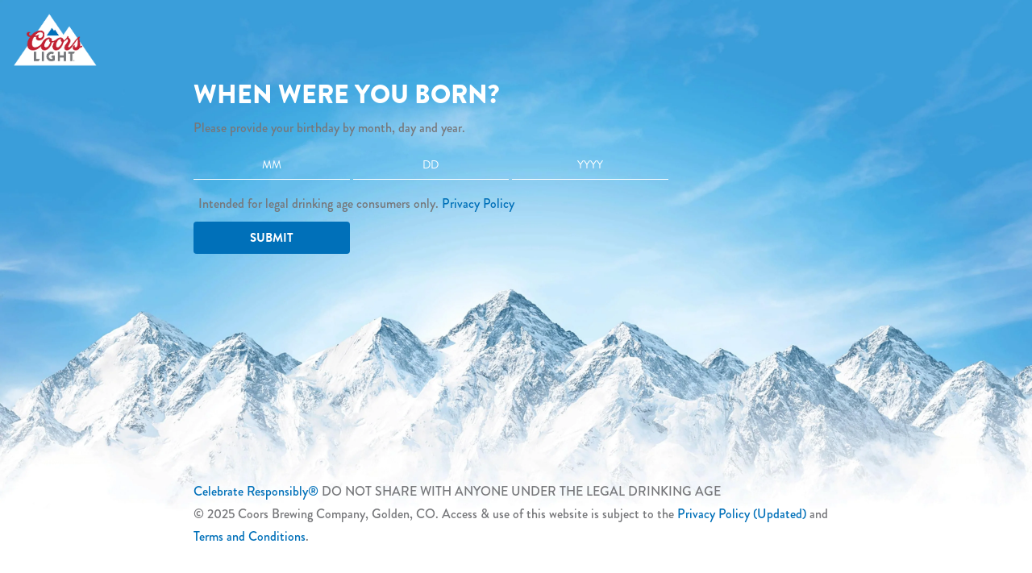

--- FILE ---
content_type: text/html; charset=utf-8
request_url: https://shop.coorslight.com/products/portable-hammock
body_size: 22223
content:
<!doctype html>
<html lang="en">
<head>
  <meta charset="utf-8">
  <meta http-equiv="X-UA-Compatible" content="IE=edge">
  <meta name="viewport" content="width=device-width, initial-scale=1.0, minimum-scale=1, maximum-scale=2.0">
  <meta name="theme-color" content="">
  <meta name="facebook-domain-verification" content="b73ko7hmlpaa81ukhui9nk2he4znvc" />
  <link rel="canonical" href="https://shop.coorslight.com/products/portable-hammock">
  
    <script src="https://www.google.com/recaptcha/api.js" async defer></script>
  <title>Portable Hammock&ndash; Coors Light Shop</title><link rel="shortcut icon" href="//shop.coorslight.com/cdn/shop/files/Untitled-1_32x32.png?v=1613761803" type="image/png"><meta name="description" content="">

  <!-- adobe tags -->
  <script src="//assets.adobedtm.com/284fab1c816f/8c0962a30fc5/launch-6d756425463d.min.js"></script>
  <!-- adobe tags end -->


  <!--  /// redirect to checkout after login/register if has prods in cart , uncomment to ENABLE -->
  

  

  <!--  /// redirect to checkout after login/register if has prods in cart -->

  <script>
    document.documentElement.className = document.documentElement.className.replace('no-js', '');

    window.theme = {
      strings: {
        addToCart: "ADD TO CART",
        soldOut: "Sold Out",
        inStock: "In Stock",
        unavailable: "Unavailable",
        termsAndConditions: "By clicking this box you accept our \u003ca href=\"\/pages\/terms-and-conditions\" target=\"_blank\"\u003eterms and conditions\u003c\/a\u003e",
        orderNotice: "",
        noShippingAmount: "0",
        defaultDeliveryCost: "0",
        deliveryChargeText: "Estimated Delivery Charge",
        deliveryChargeTextAlt: "*terms apply",
        deliveryText: "",
        deliveryClass: "black-set",
        proceed_to_checkout_url: "\/cart",
        enable_purchase_limit: true
      },
      moneyFormat: "${{amount}}"
    };
  </script>

  <script>
    window.ajaxContentLoad = "append"
  </script>

  
    <script>
      window.limitedQtyProducts = {}
      window.currentCartItems = {}
      window.finalCartItems = {};

      window.currentCartItems = []
    </script>
  

  <!-- Add the slick-theme.css if you want default styling -->
  <link href="//cdn.jsdelivr.net/npm/slick-carousel@1.8.1/slick/slick.css" rel="stylesheet" type="text/css" />
  <!-- Add the slick-theme.css if you want default styling -->
  <link href="//cdn.jsdelivr.net/npm/slick-carousel@1.8.1/slick/slick-theme.css" rel="stylesheet" type="text/css" />
  <style data-shopify>

    .sub-nav--link.active a:after {
    visibility: visible;
    }

    
    
    

    :root {
    --color-accent: #c4cdd5;
    --color-body-text: #172029;
    --color-header: #162856;
    --color-main-background: #fff;
    --color-border: ;


    --font-heading: 'europa';
    --font-heading-bold: 'europa';
    --font-body: 'europa';
    --font-body-weight: 400;
    --font-body-style: normal;
    --font-body-bold-weight: 700;
    --font-base-size: 16px;

    --btn-primary-color: #76777a;
    --btn-primary-color-hover: #aaaaac;
    --btn-primary-text: #ffffff;
    --btn-secondary-color: #76777a;
    --btn-secondary-text: #fff;
    --primary-color: #0070b9;
    --secondary-color: #c9ebfc;

    }


    @font-face {
    font-family: 'Font Awesome 5 Brands';
    font-style: normal;
    font-weight: 400;
    font-display: block;
    src: url("//shop.coorslight.com/cdn/shop/t/45/assets/fa-brands-400.eot?v=113497240843502147321750839719");
    src: url("//shop.coorslight.com/cdn/shop/t/45/assets/fa-brands-400.eot?%23iefix&v=113497240843502147321750839719") format("embedded-opentype"),
    url("//shop.coorslight.com/cdn/shop/t/45/assets/fa-brands-400.woff2?v=59223388944234528751750839719") format("woff2"),
    url("//shop.coorslight.com/cdn/shop/t/45/assets/fa-brands-400.woff?v=43653732878702455011750839719") format("woff"),
    url("//shop.coorslight.com/cdn/shop/t/45/assets/fa-brands-400.ttf?v=115611592531931109601750839719") format("truetype"),
    url("//shop.coorslight.com/cdn/shop/t/45/assets/fa-brands-400.svg%23fontawesome?13839") format("svg"); }

    @font-face {
    font-family: 'Font Awesome 5 Free';
    font-style: normal;
    font-weight: 400;
    font-display: block;
    src: url("//shop.coorslight.com/cdn/shop/t/45/assets/fa-regular-400.eot?v=88126024269156450901750839719");
    src: url("//shop.coorslight.com/cdn/shop/t/45/assets/fa-regular-400.eot?%23iefix&v=88126024269156450901750839719") format("embedded-opentype"),
    url("//shop.coorslight.com/cdn/shop/t/45/assets/fa-regular-400.woff2?v=127710093877169423231750839719") format("woff2"),
    url("//shop.coorslight.com/cdn/shop/t/45/assets/fa-regular-400.woff?v=122577560791589033791750839719") format("woff"),
    url("//shop.coorslight.com/cdn/shop/t/45/assets/fa-regular-400.ttf?v=87778980483463054931750839719") format("truetype"),
    url("//shop.coorslight.com/cdn/shop/t/45/assets/fa-regular-400.svg%23fontawesome?13839") format("svg"); }


    @font-face {
    font-family: 'Font Awesome 5 Free';
    font-style: normal;
    font-weight: 900;
    font-display: block;
    src: url("//shop.coorslight.com/cdn/shop/t/45/assets/fa-solid-900.eot?v=159112503346466182031750839719");
    src: url("//shop.coorslight.com/cdn/shop/t/45/assets/fa-solid-900.eot?%23iefix&v=159112503346466182031750839719") format("embedded-opentype"),
    url("//shop.coorslight.com/cdn/shop/t/45/assets/fa-solid-900.woff2?v=13224231232566680881750839719") format("woff2"),
    url("//shop.coorslight.com/cdn/shop/t/45/assets/fa-solid-900.woff?v=72706804076037936611750839719") format("woff"),
    url("//shop.coorslight.com/cdn/shop/t/45/assets/fa-solid-900.ttf?v=15782973324912470691750839719") format("truetype"),
    url("//shop.coorslight.com/cdn/shop/t/45/assets/fa-solid-900.svg%23fontawesome?13839") format("svg"); }



</style>

  
<link type="text/css" href="//shop.coorslight.com/cdn/shop/t/45/assets/layout.theme.css?v=102687256299317880041750839719" rel="stylesheet">
  
<script type="text/javascript" src="//shop.coorslight.com/cdn/shop/t/45/assets/vendors@layout.theme.js?v=54081271005893401091750839719" defer="defer"></script><script type="text/javascript" src="//shop.coorslight.com/cdn/shop/t/45/assets/layout.theme.js?v=103196208351841296071750839719" defer="defer"></script><link rel="prefetch" href="//shop.coorslight.com/cdn/shop/t/45/assets/template.cart.js?v=50805570025683321901750839719" as="script"><link rel="prefetch" href="//shop.coorslight.com/cdn/shop/t/45/assets/template.collection.js?v=106821342966201321701750839719" as="script"><link rel="prefetch" href="//shop.coorslight.com/cdn/shop/t/45/assets/template.page.help.js?v=33160764867072805221750839719" as="script"><script type="text/javascript" src="//shop.coorslight.com/cdn/shop/t/45/assets/template.product.js?v=165778544081233566781750839719" defer="defer"></script><link rel="prefetch" href="//shop.coorslight.com/cdn/shop/t/45/assets/template.account.js?v=46685290196766618161750839719" as="script"><link rel="prefetch" href="//shop.coorslight.com/cdn/shop/t/45/assets/vendors@template.addresses.js?v=77406653989599836061750839719" as="script"><link rel="prefetch" href="//shop.coorslight.com/cdn/shop/t/45/assets/template.addresses.js?v=81280884188492197131750839719" as="script"><link rel="prefetch" href="//shop.coorslight.com/cdn/shop/t/45/assets/template.login.js?v=126964538442982932191750839719" as="script"><link rel="prefetch" href="//shop.coorslight.com/cdn/shop/t/45/assets/template.register.js?v=24764728984946389441750839719" as="script"><link rel="prefetch" href="//shop.coorslight.com/cdn/shop/t/45/assets/template.reset_password.js?v=27251701245327254131750839719" as="script">
  <div id="shopify-section-filter-menu-settings" class="shopify-section">



</div>

  <style>
    @font-face {
      font-family: Mobiscroll;
      src: url(//shop.coorslight.com/cdn/shop/t/45/assets/icons_mobiscroll.woff?zstkqt&13839) format("woff"),
      url(//shop.coorslight.com/cdn/shop/t/45/assets/icons_mobiscroll.woff?13839) format("woff"),
      url(//shop.coorslight.com/cdn/shop/t/45/assets/icons_mobiscroll.ttf?zstkqt&13839) format("truetype");
      font-weight: 400;
      font-style: normal
    }
    .broswer-notice__wrapper {
      position: fixed;
      background: rgba(0, 0, 0, 0.5);
      top: 0;
      bottom: 0;
      left: 0;
      right: 0;
      z-index: 99999999;
      display:none;
    }

    .broswer-notice__container {
      position: relative;
      background: #fff;
      padding: 30px 20px 20px;
      max-width: 90%;
      border-radius: 3px;
      top: 50%;
      left: 50%;
      display: inline-block;
      transform: translate(-50%, -50%);
    }

    .close-notice {
      position: absolute;
      right: 5px;
      top: 5px;
      width: 20px;
      height: 20px;
      cursor: pointer;
    }
    .close-notice:before {
      content:'';
      position: absolute;
      height:2px;
      width:100%;
      background:#555;
      top:50%;
      left:50%;
      transform: translate(-50%, -50%) rotate(45deg);
    }
    .close-notice:after {
      content:'';
      position: absolute;
      height:2px;
      width:100%;
      background:#555;
      top:50%;
      left:50%;
      transform: translate(-50%, -50%) rotate(-45deg);
    }

    .notice-acknowledged {
      text-align: center;
      font-weight: bold;
    }
    .notice-acknowledged span {
      cursor: pointer;
      text-decoration: underline;
    }
  </style>


  <script>window.performance && window.performance.mark && window.performance.mark('shopify.content_for_header.start');</script><meta name="facebook-domain-verification" content="0xdqokg39yw6qji3ze4jvpkqwj8rpl">
<meta id="shopify-digital-wallet" name="shopify-digital-wallet" content="/27174469747/digital_wallets/dialog">
<meta name="shopify-checkout-api-token" content="bac33c8bb4a648ae43b5cf29dd2b41d6">
<link rel="alternate" type="application/json+oembed" href="https://shop.coorslight.com/products/portable-hammock.oembed">
<script async="async" src="/checkouts/internal/preloads.js?locale=en-US"></script>
<link rel="preconnect" href="https://shop.app" crossorigin="anonymous">
<script async="async" src="https://shop.app/checkouts/internal/preloads.js?locale=en-US&shop_id=27174469747" crossorigin="anonymous"></script>
<script id="apple-pay-shop-capabilities" type="application/json">{"shopId":27174469747,"countryCode":"US","currencyCode":"USD","merchantCapabilities":["supports3DS"],"merchantId":"gid:\/\/shopify\/Shop\/27174469747","merchantName":"Coors Light Shop","requiredBillingContactFields":["postalAddress","email","phone"],"requiredShippingContactFields":["postalAddress","email","phone"],"shippingType":"shipping","supportedNetworks":["visa","masterCard","amex","discover","elo","jcb"],"total":{"type":"pending","label":"Coors Light Shop","amount":"1.00"},"shopifyPaymentsEnabled":true,"supportsSubscriptions":true}</script>
<script id="shopify-features" type="application/json">{"accessToken":"bac33c8bb4a648ae43b5cf29dd2b41d6","betas":["rich-media-storefront-analytics"],"domain":"shop.coorslight.com","predictiveSearch":true,"shopId":27174469747,"locale":"en"}</script>
<script>var Shopify = Shopify || {};
Shopify.shop = "coorslight.myshopify.com";
Shopify.locale = "en";
Shopify.currency = {"active":"USD","rate":"1.0"};
Shopify.country = "US";
Shopify.theme = {"name":"COORS LIGHT - PRODUCTION v1.2.1","id":137852190835,"schema_name":"Skeleton theme","schema_version":"1.0.0","theme_store_id":null,"role":"main"};
Shopify.theme.handle = "null";
Shopify.theme.style = {"id":null,"handle":null};
Shopify.cdnHost = "shop.coorslight.com/cdn";
Shopify.routes = Shopify.routes || {};
Shopify.routes.root = "/";</script>
<script type="module">!function(o){(o.Shopify=o.Shopify||{}).modules=!0}(window);</script>
<script>!function(o){function n(){var o=[];function n(){o.push(Array.prototype.slice.apply(arguments))}return n.q=o,n}var t=o.Shopify=o.Shopify||{};t.loadFeatures=n(),t.autoloadFeatures=n()}(window);</script>
<script>
  window.ShopifyPay = window.ShopifyPay || {};
  window.ShopifyPay.apiHost = "shop.app\/pay";
  window.ShopifyPay.redirectState = null;
</script>
<script id="shop-js-analytics" type="application/json">{"pageType":"product"}</script>
<script defer="defer" async type="module" src="//shop.coorslight.com/cdn/shopifycloud/shop-js/modules/v2/client.init-shop-cart-sync_COMZFrEa.en.esm.js"></script>
<script defer="defer" async type="module" src="//shop.coorslight.com/cdn/shopifycloud/shop-js/modules/v2/chunk.common_CdXrxk3f.esm.js"></script>
<script type="module">
  await import("//shop.coorslight.com/cdn/shopifycloud/shop-js/modules/v2/client.init-shop-cart-sync_COMZFrEa.en.esm.js");
await import("//shop.coorslight.com/cdn/shopifycloud/shop-js/modules/v2/chunk.common_CdXrxk3f.esm.js");

  window.Shopify.SignInWithShop?.initShopCartSync?.({"fedCMEnabled":true,"windoidEnabled":true});

</script>
<script>
  window.Shopify = window.Shopify || {};
  if (!window.Shopify.featureAssets) window.Shopify.featureAssets = {};
  window.Shopify.featureAssets['shop-js'] = {"shop-cart-sync":["modules/v2/client.shop-cart-sync_CRSPkpKa.en.esm.js","modules/v2/chunk.common_CdXrxk3f.esm.js"],"init-fed-cm":["modules/v2/client.init-fed-cm_DO1JVZ96.en.esm.js","modules/v2/chunk.common_CdXrxk3f.esm.js"],"init-windoid":["modules/v2/client.init-windoid_hXardXh0.en.esm.js","modules/v2/chunk.common_CdXrxk3f.esm.js"],"init-shop-email-lookup-coordinator":["modules/v2/client.init-shop-email-lookup-coordinator_jpxQlUsx.en.esm.js","modules/v2/chunk.common_CdXrxk3f.esm.js"],"shop-toast-manager":["modules/v2/client.shop-toast-manager_C-K0q6-t.en.esm.js","modules/v2/chunk.common_CdXrxk3f.esm.js"],"shop-button":["modules/v2/client.shop-button_B6dBoDg5.en.esm.js","modules/v2/chunk.common_CdXrxk3f.esm.js"],"shop-login-button":["modules/v2/client.shop-login-button_BHRMsoBb.en.esm.js","modules/v2/chunk.common_CdXrxk3f.esm.js","modules/v2/chunk.modal_C89cmTvN.esm.js"],"shop-cash-offers":["modules/v2/client.shop-cash-offers_p6Pw3nax.en.esm.js","modules/v2/chunk.common_CdXrxk3f.esm.js","modules/v2/chunk.modal_C89cmTvN.esm.js"],"avatar":["modules/v2/client.avatar_BTnouDA3.en.esm.js"],"init-shop-cart-sync":["modules/v2/client.init-shop-cart-sync_COMZFrEa.en.esm.js","modules/v2/chunk.common_CdXrxk3f.esm.js"],"init-shop-for-new-customer-accounts":["modules/v2/client.init-shop-for-new-customer-accounts_BNQiNx4m.en.esm.js","modules/v2/client.shop-login-button_BHRMsoBb.en.esm.js","modules/v2/chunk.common_CdXrxk3f.esm.js","modules/v2/chunk.modal_C89cmTvN.esm.js"],"pay-button":["modules/v2/client.pay-button_CRuQ9trT.en.esm.js","modules/v2/chunk.common_CdXrxk3f.esm.js"],"init-customer-accounts-sign-up":["modules/v2/client.init-customer-accounts-sign-up_Q1yheB3t.en.esm.js","modules/v2/client.shop-login-button_BHRMsoBb.en.esm.js","modules/v2/chunk.common_CdXrxk3f.esm.js","modules/v2/chunk.modal_C89cmTvN.esm.js"],"checkout-modal":["modules/v2/client.checkout-modal_DtXVhFgQ.en.esm.js","modules/v2/chunk.common_CdXrxk3f.esm.js","modules/v2/chunk.modal_C89cmTvN.esm.js"],"init-customer-accounts":["modules/v2/client.init-customer-accounts_B5rMd0lj.en.esm.js","modules/v2/client.shop-login-button_BHRMsoBb.en.esm.js","modules/v2/chunk.common_CdXrxk3f.esm.js","modules/v2/chunk.modal_C89cmTvN.esm.js"],"lead-capture":["modules/v2/client.lead-capture_CmGCXBh3.en.esm.js","modules/v2/chunk.common_CdXrxk3f.esm.js","modules/v2/chunk.modal_C89cmTvN.esm.js"],"shop-follow-button":["modules/v2/client.shop-follow-button_CV5C02lv.en.esm.js","modules/v2/chunk.common_CdXrxk3f.esm.js","modules/v2/chunk.modal_C89cmTvN.esm.js"],"shop-login":["modules/v2/client.shop-login_Bz_Zm_XZ.en.esm.js","modules/v2/chunk.common_CdXrxk3f.esm.js","modules/v2/chunk.modal_C89cmTvN.esm.js"],"payment-terms":["modules/v2/client.payment-terms_D7XnU2ez.en.esm.js","modules/v2/chunk.common_CdXrxk3f.esm.js","modules/v2/chunk.modal_C89cmTvN.esm.js"]};
</script>
<script>(function() {
  var isLoaded = false;
  function asyncLoad() {
    if (isLoaded) return;
    isLoaded = true;
    var urls = ["https:\/\/www.pxucdn.com\/apps\/uso.js?shop=coorslight.myshopify.com"];
    for (var i = 0; i < urls.length; i++) {
      var s = document.createElement('script');
      s.type = 'text/javascript';
      s.async = true;
      s.src = urls[i];
      var x = document.getElementsByTagName('script')[0];
      x.parentNode.insertBefore(s, x);
    }
  };
  if(window.attachEvent) {
    window.attachEvent('onload', asyncLoad);
  } else {
    window.addEventListener('load', asyncLoad, false);
  }
})();</script>
<script id="__st">var __st={"a":27174469747,"offset":-25200,"reqid":"d1818948-6d0f-471a-995c-adbe9d8154c3-1763476249","pageurl":"shop.coorslight.com\/products\/portable-hammock","u":"364fd5a31ada","p":"product","rtyp":"product","rid":6845937123443};</script>
<script>window.ShopifyPaypalV4VisibilityTracking = true;</script>
<script id="captcha-bootstrap">!function(){'use strict';const t='contact',e='account',n='new_comment',o=[[t,t],['blogs',n],['comments',n],[t,'customer']],c=[[e,'customer_login'],[e,'guest_login'],[e,'recover_customer_password'],[e,'create_customer']],r=t=>t.map((([t,e])=>`form[action*='/${t}']:not([data-nocaptcha='true']) input[name='form_type'][value='${e}']`)).join(','),a=t=>()=>t?[...document.querySelectorAll(t)].map((t=>t.form)):[];function s(){const t=[...o],e=r(t);return a(e)}const i='password',u='form_key',d=['recaptcha-v3-token','g-recaptcha-response','h-captcha-response',i],f=()=>{try{return window.sessionStorage}catch{return}},m='__shopify_v',_=t=>t.elements[u];function p(t,e,n=!1){try{const o=window.sessionStorage,c=JSON.parse(o.getItem(e)),{data:r}=function(t){const{data:e,action:n}=t;return t[m]||n?{data:e,action:n}:{data:t,action:n}}(c);for(const[e,n]of Object.entries(r))t.elements[e]&&(t.elements[e].value=n);n&&o.removeItem(e)}catch(o){console.error('form repopulation failed',{error:o})}}const l='form_type',E='cptcha';function T(t){t.dataset[E]=!0}const w=window,h=w.document,L='Shopify',v='ce_forms',y='captcha';let A=!1;((t,e)=>{const n=(g='f06e6c50-85a8-45c8-87d0-21a2b65856fe',I='https://cdn.shopify.com/shopifycloud/storefront-forms-hcaptcha/ce_storefront_forms_captcha_hcaptcha.v1.5.2.iife.js',D={infoText:'Protected by hCaptcha',privacyText:'Privacy',termsText:'Terms'},(t,e,n)=>{const o=w[L][v],c=o.bindForm;if(c)return c(t,g,e,D).then(n);var r;o.q.push([[t,g,e,D],n]),r=I,A||(h.body.append(Object.assign(h.createElement('script'),{id:'captcha-provider',async:!0,src:r})),A=!0)});var g,I,D;w[L]=w[L]||{},w[L][v]=w[L][v]||{},w[L][v].q=[],w[L][y]=w[L][y]||{},w[L][y].protect=function(t,e){n(t,void 0,e),T(t)},Object.freeze(w[L][y]),function(t,e,n,w,h,L){const[v,y,A,g]=function(t,e,n){const i=e?o:[],u=t?c:[],d=[...i,...u],f=r(d),m=r(i),_=r(d.filter((([t,e])=>n.includes(e))));return[a(f),a(m),a(_),s()]}(w,h,L),I=t=>{const e=t.target;return e instanceof HTMLFormElement?e:e&&e.form},D=t=>v().includes(t);t.addEventListener('submit',(t=>{const e=I(t);if(!e)return;const n=D(e)&&!e.dataset.hcaptchaBound&&!e.dataset.recaptchaBound,o=_(e),c=g().includes(e)&&(!o||!o.value);(n||c)&&t.preventDefault(),c&&!n&&(function(t){try{if(!f())return;!function(t){const e=f();if(!e)return;const n=_(t);if(!n)return;const o=n.value;o&&e.removeItem(o)}(t);const e=Array.from(Array(32),(()=>Math.random().toString(36)[2])).join('');!function(t,e){_(t)||t.append(Object.assign(document.createElement('input'),{type:'hidden',name:u})),t.elements[u].value=e}(t,e),function(t,e){const n=f();if(!n)return;const o=[...t.querySelectorAll(`input[type='${i}']`)].map((({name:t})=>t)),c=[...d,...o],r={};for(const[a,s]of new FormData(t).entries())c.includes(a)||(r[a]=s);n.setItem(e,JSON.stringify({[m]:1,action:t.action,data:r}))}(t,e)}catch(e){console.error('failed to persist form',e)}}(e),e.submit())}));const S=(t,e)=>{t&&!t.dataset[E]&&(n(t,e.some((e=>e===t))),T(t))};for(const o of['focusin','change'])t.addEventListener(o,(t=>{const e=I(t);D(e)&&S(e,y())}));const B=e.get('form_key'),M=e.get(l),P=B&&M;t.addEventListener('DOMContentLoaded',(()=>{const t=y();if(P)for(const e of t)e.elements[l].value===M&&p(e,B);[...new Set([...A(),...v().filter((t=>'true'===t.dataset.shopifyCaptcha))])].forEach((e=>S(e,t)))}))}(h,new URLSearchParams(w.location.search),n,t,e,['guest_login'])})(!0,!0)}();</script>
<script integrity="sha256-52AcMU7V7pcBOXWImdc/TAGTFKeNjmkeM1Pvks/DTgc=" data-source-attribution="shopify.loadfeatures" defer="defer" src="//shop.coorslight.com/cdn/shopifycloud/storefront/assets/storefront/load_feature-81c60534.js" crossorigin="anonymous"></script>
<script crossorigin="anonymous" defer="defer" src="//shop.coorslight.com/cdn/shopifycloud/storefront/assets/shopify_pay/storefront-65b4c6d7.js?v=20250812"></script>
<script data-source-attribution="shopify.dynamic_checkout.dynamic.init">var Shopify=Shopify||{};Shopify.PaymentButton=Shopify.PaymentButton||{isStorefrontPortableWallets:!0,init:function(){window.Shopify.PaymentButton.init=function(){};var t=document.createElement("script");t.src="https://shop.coorslight.com/cdn/shopifycloud/portable-wallets/latest/portable-wallets.en.js",t.type="module",document.head.appendChild(t)}};
</script>
<script data-source-attribution="shopify.dynamic_checkout.buyer_consent">
  function portableWalletsHideBuyerConsent(e){var t=document.getElementById("shopify-buyer-consent"),n=document.getElementById("shopify-subscription-policy-button");t&&n&&(t.classList.add("hidden"),t.setAttribute("aria-hidden","true"),n.removeEventListener("click",e))}function portableWalletsShowBuyerConsent(e){var t=document.getElementById("shopify-buyer-consent"),n=document.getElementById("shopify-subscription-policy-button");t&&n&&(t.classList.remove("hidden"),t.removeAttribute("aria-hidden"),n.addEventListener("click",e))}window.Shopify?.PaymentButton&&(window.Shopify.PaymentButton.hideBuyerConsent=portableWalletsHideBuyerConsent,window.Shopify.PaymentButton.showBuyerConsent=portableWalletsShowBuyerConsent);
</script>
<script data-source-attribution="shopify.dynamic_checkout.cart.bootstrap">document.addEventListener("DOMContentLoaded",(function(){function t(){return document.querySelector("shopify-accelerated-checkout-cart, shopify-accelerated-checkout")}if(t())Shopify.PaymentButton.init();else{new MutationObserver((function(e,n){t()&&(Shopify.PaymentButton.init(),n.disconnect())})).observe(document.body,{childList:!0,subtree:!0})}}));
</script>
<link id="shopify-accelerated-checkout-styles" rel="stylesheet" media="screen" href="https://shop.coorslight.com/cdn/shopifycloud/portable-wallets/latest/accelerated-checkout-backwards-compat.css" crossorigin="anonymous">
<style id="shopify-accelerated-checkout-cart">
        #shopify-buyer-consent {
  margin-top: 1em;
  display: inline-block;
  width: 100%;
}

#shopify-buyer-consent.hidden {
  display: none;
}

#shopify-subscription-policy-button {
  background: none;
  border: none;
  padding: 0;
  text-decoration: underline;
  font-size: inherit;
  cursor: pointer;
}

#shopify-subscription-policy-button::before {
  box-shadow: none;
}

      </style>

<script>window.performance && window.performance.mark && window.performance.mark('shopify.content_for_header.end');</script>
<meta property="og:image" content="https://cdn.shopify.com/s/files/1/0271/7446/9747/products/Hammock.jpg?v=1654019866" />
<meta property="og:image:secure_url" content="https://cdn.shopify.com/s/files/1/0271/7446/9747/products/Hammock.jpg?v=1654019866" />
<meta property="og:image:width" content="1962" />
<meta property="og:image:height" content="1962" />
<link href="https://monorail-edge.shopifysvc.com" rel="dns-prefetch">
<script>(function(){if ("sendBeacon" in navigator && "performance" in window) {try {var session_token_from_headers = performance.getEntriesByType('navigation')[0].serverTiming.find(x => x.name == '_s').description;} catch {var session_token_from_headers = undefined;}var session_cookie_matches = document.cookie.match(/_shopify_s=([^;]*)/);var session_token_from_cookie = session_cookie_matches && session_cookie_matches.length === 2 ? session_cookie_matches[1] : "";var session_token = session_token_from_headers || session_token_from_cookie || "";function handle_abandonment_event(e) {var entries = performance.getEntries().filter(function(entry) {return /monorail-edge.shopifysvc.com/.test(entry.name);});if (!window.abandonment_tracked && entries.length === 0) {window.abandonment_tracked = true;var currentMs = Date.now();var navigation_start = performance.timing.navigationStart;var payload = {shop_id: 27174469747,url: window.location.href,navigation_start,duration: currentMs - navigation_start,session_token,page_type: "product"};window.navigator.sendBeacon("https://monorail-edge.shopifysvc.com/v1/produce", JSON.stringify({schema_id: "online_store_buyer_site_abandonment/1.1",payload: payload,metadata: {event_created_at_ms: currentMs,event_sent_at_ms: currentMs}}));}}window.addEventListener('pagehide', handle_abandonment_event);}}());</script>
<script id="web-pixels-manager-setup">(function e(e,d,r,n,o){if(void 0===o&&(o={}),!Boolean(null===(a=null===(i=window.Shopify)||void 0===i?void 0:i.analytics)||void 0===a?void 0:a.replayQueue)){var i,a;window.Shopify=window.Shopify||{};var t=window.Shopify;t.analytics=t.analytics||{};var s=t.analytics;s.replayQueue=[],s.publish=function(e,d,r){return s.replayQueue.push([e,d,r]),!0};try{self.performance.mark("wpm:start")}catch(e){}var l=function(){var e={modern:/Edge?\/(1{2}[4-9]|1[2-9]\d|[2-9]\d{2}|\d{4,})\.\d+(\.\d+|)|Firefox\/(1{2}[4-9]|1[2-9]\d|[2-9]\d{2}|\d{4,})\.\d+(\.\d+|)|Chrom(ium|e)\/(9{2}|\d{3,})\.\d+(\.\d+|)|(Maci|X1{2}).+ Version\/(15\.\d+|(1[6-9]|[2-9]\d|\d{3,})\.\d+)([,.]\d+|)( \(\w+\)|)( Mobile\/\w+|) Safari\/|Chrome.+OPR\/(9{2}|\d{3,})\.\d+\.\d+|(CPU[ +]OS|iPhone[ +]OS|CPU[ +]iPhone|CPU IPhone OS|CPU iPad OS)[ +]+(15[._]\d+|(1[6-9]|[2-9]\d|\d{3,})[._]\d+)([._]\d+|)|Android:?[ /-](13[3-9]|1[4-9]\d|[2-9]\d{2}|\d{4,})(\.\d+|)(\.\d+|)|Android.+Firefox\/(13[5-9]|1[4-9]\d|[2-9]\d{2}|\d{4,})\.\d+(\.\d+|)|Android.+Chrom(ium|e)\/(13[3-9]|1[4-9]\d|[2-9]\d{2}|\d{4,})\.\d+(\.\d+|)|SamsungBrowser\/([2-9]\d|\d{3,})\.\d+/,legacy:/Edge?\/(1[6-9]|[2-9]\d|\d{3,})\.\d+(\.\d+|)|Firefox\/(5[4-9]|[6-9]\d|\d{3,})\.\d+(\.\d+|)|Chrom(ium|e)\/(5[1-9]|[6-9]\d|\d{3,})\.\d+(\.\d+|)([\d.]+$|.*Safari\/(?![\d.]+ Edge\/[\d.]+$))|(Maci|X1{2}).+ Version\/(10\.\d+|(1[1-9]|[2-9]\d|\d{3,})\.\d+)([,.]\d+|)( \(\w+\)|)( Mobile\/\w+|) Safari\/|Chrome.+OPR\/(3[89]|[4-9]\d|\d{3,})\.\d+\.\d+|(CPU[ +]OS|iPhone[ +]OS|CPU[ +]iPhone|CPU IPhone OS|CPU iPad OS)[ +]+(10[._]\d+|(1[1-9]|[2-9]\d|\d{3,})[._]\d+)([._]\d+|)|Android:?[ /-](13[3-9]|1[4-9]\d|[2-9]\d{2}|\d{4,})(\.\d+|)(\.\d+|)|Mobile Safari.+OPR\/([89]\d|\d{3,})\.\d+\.\d+|Android.+Firefox\/(13[5-9]|1[4-9]\d|[2-9]\d{2}|\d{4,})\.\d+(\.\d+|)|Android.+Chrom(ium|e)\/(13[3-9]|1[4-9]\d|[2-9]\d{2}|\d{4,})\.\d+(\.\d+|)|Android.+(UC? ?Browser|UCWEB|U3)[ /]?(15\.([5-9]|\d{2,})|(1[6-9]|[2-9]\d|\d{3,})\.\d+)\.\d+|SamsungBrowser\/(5\.\d+|([6-9]|\d{2,})\.\d+)|Android.+MQ{2}Browser\/(14(\.(9|\d{2,})|)|(1[5-9]|[2-9]\d|\d{3,})(\.\d+|))(\.\d+|)|K[Aa][Ii]OS\/(3\.\d+|([4-9]|\d{2,})\.\d+)(\.\d+|)/},d=e.modern,r=e.legacy,n=navigator.userAgent;return n.match(d)?"modern":n.match(r)?"legacy":"unknown"}(),u="modern"===l?"modern":"legacy",c=(null!=n?n:{modern:"",legacy:""})[u],f=function(e){return[e.baseUrl,"/wpm","/b",e.hashVersion,"modern"===e.buildTarget?"m":"l",".js"].join("")}({baseUrl:d,hashVersion:r,buildTarget:u}),m=function(e){var d=e.version,r=e.bundleTarget,n=e.surface,o=e.pageUrl,i=e.monorailEndpoint;return{emit:function(e){var a=e.status,t=e.errorMsg,s=(new Date).getTime(),l=JSON.stringify({metadata:{event_sent_at_ms:s},events:[{schema_id:"web_pixels_manager_load/3.1",payload:{version:d,bundle_target:r,page_url:o,status:a,surface:n,error_msg:t},metadata:{event_created_at_ms:s}}]});if(!i)return console&&console.warn&&console.warn("[Web Pixels Manager] No Monorail endpoint provided, skipping logging."),!1;try{return self.navigator.sendBeacon.bind(self.navigator)(i,l)}catch(e){}var u=new XMLHttpRequest;try{return u.open("POST",i,!0),u.setRequestHeader("Content-Type","text/plain"),u.send(l),!0}catch(e){return console&&console.warn&&console.warn("[Web Pixels Manager] Got an unhandled error while logging to Monorail."),!1}}}}({version:r,bundleTarget:l,surface:e.surface,pageUrl:self.location.href,monorailEndpoint:e.monorailEndpoint});try{o.browserTarget=l,function(e){var d=e.src,r=e.async,n=void 0===r||r,o=e.onload,i=e.onerror,a=e.sri,t=e.scriptDataAttributes,s=void 0===t?{}:t,l=document.createElement("script"),u=document.querySelector("head"),c=document.querySelector("body");if(l.async=n,l.src=d,a&&(l.integrity=a,l.crossOrigin="anonymous"),s)for(var f in s)if(Object.prototype.hasOwnProperty.call(s,f))try{l.dataset[f]=s[f]}catch(e){}if(o&&l.addEventListener("load",o),i&&l.addEventListener("error",i),u)u.appendChild(l);else{if(!c)throw new Error("Did not find a head or body element to append the script");c.appendChild(l)}}({src:f,async:!0,onload:function(){if(!function(){var e,d;return Boolean(null===(d=null===(e=window.Shopify)||void 0===e?void 0:e.analytics)||void 0===d?void 0:d.initialized)}()){var d=window.webPixelsManager.init(e)||void 0;if(d){var r=window.Shopify.analytics;r.replayQueue.forEach((function(e){var r=e[0],n=e[1],o=e[2];d.publishCustomEvent(r,n,o)})),r.replayQueue=[],r.publish=d.publishCustomEvent,r.visitor=d.visitor,r.initialized=!0}}},onerror:function(){return m.emit({status:"failed",errorMsg:"".concat(f," has failed to load")})},sri:function(e){var d=/^sha384-[A-Za-z0-9+/=]+$/;return"string"==typeof e&&d.test(e)}(c)?c:"",scriptDataAttributes:o}),m.emit({status:"loading"})}catch(e){m.emit({status:"failed",errorMsg:(null==e?void 0:e.message)||"Unknown error"})}}})({shopId: 27174469747,storefrontBaseUrl: "https://shop.coorslight.com",extensionsBaseUrl: "https://extensions.shopifycdn.com/cdn/shopifycloud/web-pixels-manager",monorailEndpoint: "https://monorail-edge.shopifysvc.com/unstable/produce_batch",surface: "storefront-renderer",enabledBetaFlags: ["2dca8a86"],webPixelsConfigList: [{"id":"171409523","configuration":"{\"pixel_id\":\"453196712595325\",\"pixel_type\":\"facebook_pixel\",\"metaapp_system_user_token\":\"-\"}","eventPayloadVersion":"v1","runtimeContext":"OPEN","scriptVersion":"ca16bc87fe92b6042fbaa3acc2fbdaa6","type":"APP","apiClientId":2329312,"privacyPurposes":["ANALYTICS","MARKETING","SALE_OF_DATA"],"dataSharingAdjustments":{"protectedCustomerApprovalScopes":["read_customer_address","read_customer_email","read_customer_name","read_customer_personal_data","read_customer_phone"]}},{"id":"shopify-app-pixel","configuration":"{}","eventPayloadVersion":"v1","runtimeContext":"STRICT","scriptVersion":"0450","apiClientId":"shopify-pixel","type":"APP","privacyPurposes":["ANALYTICS","MARKETING"]},{"id":"shopify-custom-pixel","eventPayloadVersion":"v1","runtimeContext":"LAX","scriptVersion":"0450","apiClientId":"shopify-pixel","type":"CUSTOM","privacyPurposes":["ANALYTICS","MARKETING"]}],isMerchantRequest: false,initData: {"shop":{"name":"Coors Light Shop","paymentSettings":{"currencyCode":"USD"},"myshopifyDomain":"coorslight.myshopify.com","countryCode":"US","storefrontUrl":"https:\/\/shop.coorslight.com"},"customer":null,"cart":null,"checkout":null,"productVariants":[{"price":{"amount":50.0,"currencyCode":"USD"},"product":{"title":"Portable Hammock","vendor":"MCX\/POS CONNECTION","id":"6845937123443","untranslatedTitle":"Portable Hammock","url":"\/products\/portable-hammock","type":"NOVELT"},"id":"40097163640947","image":{"src":"\/\/shop.coorslight.com\/cdn\/shop\/products\/Hammock.jpg?v=1654019866"},"sku":"11803","title":"Default Title","untranslatedTitle":"Default Title"}],"purchasingCompany":null},},"https://shop.coorslight.com/cdn","ae1676cfwd2530674p4253c800m34e853cb",{"modern":"","legacy":""},{"shopId":"27174469747","storefrontBaseUrl":"https:\/\/shop.coorslight.com","extensionBaseUrl":"https:\/\/extensions.shopifycdn.com\/cdn\/shopifycloud\/web-pixels-manager","surface":"storefront-renderer","enabledBetaFlags":"[\"2dca8a86\"]","isMerchantRequest":"false","hashVersion":"ae1676cfwd2530674p4253c800m34e853cb","publish":"custom","events":"[[\"page_viewed\",{}],[\"product_viewed\",{\"productVariant\":{\"price\":{\"amount\":50.0,\"currencyCode\":\"USD\"},\"product\":{\"title\":\"Portable Hammock\",\"vendor\":\"MCX\/POS CONNECTION\",\"id\":\"6845937123443\",\"untranslatedTitle\":\"Portable Hammock\",\"url\":\"\/products\/portable-hammock\",\"type\":\"NOVELT\"},\"id\":\"40097163640947\",\"image\":{\"src\":\"\/\/shop.coorslight.com\/cdn\/shop\/products\/Hammock.jpg?v=1654019866\"},\"sku\":\"11803\",\"title\":\"Default Title\",\"untranslatedTitle\":\"Default Title\"}}]]"});</script><script>
  window.ShopifyAnalytics = window.ShopifyAnalytics || {};
  window.ShopifyAnalytics.meta = window.ShopifyAnalytics.meta || {};
  window.ShopifyAnalytics.meta.currency = 'USD';
  var meta = {"product":{"id":6845937123443,"gid":"gid:\/\/shopify\/Product\/6845937123443","vendor":"MCX\/POS CONNECTION","type":"NOVELT","variants":[{"id":40097163640947,"price":5000,"name":"Portable Hammock","public_title":null,"sku":"11803"}],"remote":false},"page":{"pageType":"product","resourceType":"product","resourceId":6845937123443}};
  for (var attr in meta) {
    window.ShopifyAnalytics.meta[attr] = meta[attr];
  }
</script>
<script class="analytics">
  (function () {
    var customDocumentWrite = function(content) {
      var jquery = null;

      if (window.jQuery) {
        jquery = window.jQuery;
      } else if (window.Checkout && window.Checkout.$) {
        jquery = window.Checkout.$;
      }

      if (jquery) {
        jquery('body').append(content);
      }
    };

    var hasLoggedConversion = function(token) {
      if (token) {
        return document.cookie.indexOf('loggedConversion=' + token) !== -1;
      }
      return false;
    }

    var setCookieIfConversion = function(token) {
      if (token) {
        var twoMonthsFromNow = new Date(Date.now());
        twoMonthsFromNow.setMonth(twoMonthsFromNow.getMonth() + 2);

        document.cookie = 'loggedConversion=' + token + '; expires=' + twoMonthsFromNow;
      }
    }

    var trekkie = window.ShopifyAnalytics.lib = window.trekkie = window.trekkie || [];
    if (trekkie.integrations) {
      return;
    }
    trekkie.methods = [
      'identify',
      'page',
      'ready',
      'track',
      'trackForm',
      'trackLink'
    ];
    trekkie.factory = function(method) {
      return function() {
        var args = Array.prototype.slice.call(arguments);
        args.unshift(method);
        trekkie.push(args);
        return trekkie;
      };
    };
    for (var i = 0; i < trekkie.methods.length; i++) {
      var key = trekkie.methods[i];
      trekkie[key] = trekkie.factory(key);
    }
    trekkie.load = function(config) {
      trekkie.config = config || {};
      trekkie.config.initialDocumentCookie = document.cookie;
      var first = document.getElementsByTagName('script')[0];
      var script = document.createElement('script');
      script.type = 'text/javascript';
      script.onerror = function(e) {
        var scriptFallback = document.createElement('script');
        scriptFallback.type = 'text/javascript';
        scriptFallback.onerror = function(error) {
                var Monorail = {
      produce: function produce(monorailDomain, schemaId, payload) {
        var currentMs = new Date().getTime();
        var event = {
          schema_id: schemaId,
          payload: payload,
          metadata: {
            event_created_at_ms: currentMs,
            event_sent_at_ms: currentMs
          }
        };
        return Monorail.sendRequest("https://" + monorailDomain + "/v1/produce", JSON.stringify(event));
      },
      sendRequest: function sendRequest(endpointUrl, payload) {
        // Try the sendBeacon API
        if (window && window.navigator && typeof window.navigator.sendBeacon === 'function' && typeof window.Blob === 'function' && !Monorail.isIos12()) {
          var blobData = new window.Blob([payload], {
            type: 'text/plain'
          });

          if (window.navigator.sendBeacon(endpointUrl, blobData)) {
            return true;
          } // sendBeacon was not successful

        } // XHR beacon

        var xhr = new XMLHttpRequest();

        try {
          xhr.open('POST', endpointUrl);
          xhr.setRequestHeader('Content-Type', 'text/plain');
          xhr.send(payload);
        } catch (e) {
          console.log(e);
        }

        return false;
      },
      isIos12: function isIos12() {
        return window.navigator.userAgent.lastIndexOf('iPhone; CPU iPhone OS 12_') !== -1 || window.navigator.userAgent.lastIndexOf('iPad; CPU OS 12_') !== -1;
      }
    };
    Monorail.produce('monorail-edge.shopifysvc.com',
      'trekkie_storefront_load_errors/1.1',
      {shop_id: 27174469747,
      theme_id: 137852190835,
      app_name: "storefront",
      context_url: window.location.href,
      source_url: "//shop.coorslight.com/cdn/s/trekkie.storefront.308893168db1679b4a9f8a086857af995740364f.min.js"});

        };
        scriptFallback.async = true;
        scriptFallback.src = '//shop.coorslight.com/cdn/s/trekkie.storefront.308893168db1679b4a9f8a086857af995740364f.min.js';
        first.parentNode.insertBefore(scriptFallback, first);
      };
      script.async = true;
      script.src = '//shop.coorslight.com/cdn/s/trekkie.storefront.308893168db1679b4a9f8a086857af995740364f.min.js';
      first.parentNode.insertBefore(script, first);
    };
    trekkie.load(
      {"Trekkie":{"appName":"storefront","development":false,"defaultAttributes":{"shopId":27174469747,"isMerchantRequest":null,"themeId":137852190835,"themeCityHash":"17191401405590880465","contentLanguage":"en","currency":"USD","eventMetadataId":"ff10dac2-17e4-4dad-b34e-032c915edce8"},"isServerSideCookieWritingEnabled":true,"monorailRegion":"shop_domain","enabledBetaFlags":["f0df213a"]},"Session Attribution":{},"S2S":{"facebookCapiEnabled":true,"source":"trekkie-storefront-renderer","apiClientId":580111}}
    );

    var loaded = false;
    trekkie.ready(function() {
      if (loaded) return;
      loaded = true;

      window.ShopifyAnalytics.lib = window.trekkie;

      var originalDocumentWrite = document.write;
      document.write = customDocumentWrite;
      try { window.ShopifyAnalytics.merchantGoogleAnalytics.call(this); } catch(error) {};
      document.write = originalDocumentWrite;

      window.ShopifyAnalytics.lib.page(null,{"pageType":"product","resourceType":"product","resourceId":6845937123443,"shopifyEmitted":true});

      var match = window.location.pathname.match(/checkouts\/(.+)\/(thank_you|post_purchase)/)
      var token = match? match[1]: undefined;
      if (!hasLoggedConversion(token)) {
        setCookieIfConversion(token);
        window.ShopifyAnalytics.lib.track("Viewed Product",{"currency":"USD","variantId":40097163640947,"productId":6845937123443,"productGid":"gid:\/\/shopify\/Product\/6845937123443","name":"Portable Hammock","price":"50.00","sku":"11803","brand":"MCX\/POS CONNECTION","variant":null,"category":"NOVELT","nonInteraction":true,"remote":false},undefined,undefined,{"shopifyEmitted":true});
      window.ShopifyAnalytics.lib.track("monorail:\/\/trekkie_storefront_viewed_product\/1.1",{"currency":"USD","variantId":40097163640947,"productId":6845937123443,"productGid":"gid:\/\/shopify\/Product\/6845937123443","name":"Portable Hammock","price":"50.00","sku":"11803","brand":"MCX\/POS CONNECTION","variant":null,"category":"NOVELT","nonInteraction":true,"remote":false,"referer":"https:\/\/shop.coorslight.com\/products\/portable-hammock"});
      }
    });


        var eventsListenerScript = document.createElement('script');
        eventsListenerScript.async = true;
        eventsListenerScript.src = "//shop.coorslight.com/cdn/shopifycloud/storefront/assets/shop_events_listener-3da45d37.js";
        document.getElementsByTagName('head')[0].appendChild(eventsListenerScript);

})();</script>
<script
  defer
  src="https://shop.coorslight.com/cdn/shopifycloud/perf-kit/shopify-perf-kit-2.1.2.min.js"
  data-application="storefront-renderer"
  data-shop-id="27174469747"
  data-render-region="gcp-us-central1"
  data-page-type="product"
  data-theme-instance-id="137852190835"
  data-theme-name="Skeleton theme"
  data-theme-version="1.0.0"
  data-monorail-region="shop_domain"
  data-resource-timing-sampling-rate="10"
  data-shs="true"
  data-shs-beacon="true"
  data-shs-export-with-fetch="true"
  data-shs-logs-sample-rate="1"
></script>
</head>

<body id="portable-hammock" class="template-product">
<div class="broswer-notice__wrapper">
  <div class="broswer-notice__container">
    <div class="close-notice"></div>
    <p class="info">Thanks for visiting shop.coorslight.com! Our site is not compatible with Internet Explorer. Please use another browser.</p>
    <div class="notice-acknowledged"><span class="notice-acknowledged-span">I understand</span></div>
  </div>
</div>
<div id="shopify-section-page-loader" class="shopify-section"><style data-shopify>
    #shopify-section-page-loader{
        height: 100%;
        width: 100%;
        position: absolute;
        background: #fff;
        top: 0;
        z-index: 999;
        text-align: center;
        padding-top: 5%;
        overflow: hidden;
            img{
            display:inline-block;
            }

    }

</style>
<Script>
    document.addEventListener("DOMContentLoaded", function(){
        setTimeout(() => {

            var x = document.getElementById("shopify-section-page-loader");
            x.style.display = "none";

            }, 200);

    });

</Script>
<div class="page-loader">
   <p><img src="//shop.coorslight.com/cdn/shop/t/45/assets/footer-logo.png?v=155085587479329297731750839719" width="250" alt="Coors Light Shop Logo"></p>
    <p><img src="//shop.coorslight.com/cdn/shop/t/45/assets/loading.gif?v=62163135517894510331750839719" width="50" ></p>

</div></div>
  <div id="shopify-section-age-gate" class="shopify-section"><div id="prompt-background"  style="display:none;">
    <header role="banner" class="header">
        <div class="masthead">
            <div class="logo ml-3  mt-3">
                <div  class="logo_age-gate">
                    <img src="//shop.coorslight.com/cdn/shop/t/45/assets/footer-logo.png?v=155085587479329297731750839719" class="lazyload"
                         width="105"
                         alt="Coors Light Shop Age Gate Logo">
                </div>
            </div>
        </div>
    </header>
    <div class="container">

        <div class="age-gate mt-3">
            <h2 class="age-gate__title" tabindex="0">When were
                you born?</h2>
            <p class="ag-copy ml-0">Please provide your birthday by month, day and year.</p>

            <form class="age-gate__form" action="/">
                <div id="edit-birthdate" class="age-gate__textbox-container">
                    <input type="number"   maxlength="2" class="age-gate__textbox age-gate__month" id="birth-month" name="month" placeholder="MM" aria-label="month" >
                    <input type="number"  maxlength="2" class="age-gate__textbox age-gate__day" id="birth-day" name="day" placeholder="DD" aria-label="day">
                    <input type="number"  maxlength="4" class="age-gate__textbox age-gate__year" id="birth-year" name="year" placeholder="YYYY" aria-label="year">
                </div>
                <div class="age-gate__triangles">
                    <p class="ag-copy mb-0 mt-3 w-100">Intended for legal drinking age consumers only. <a aria-label="Link opens in a new tab" style="text-decoration: underline;" href="https://www.molsoncoors.com/privacy-policy" target="_blank" tabindex="0">Privacy Policy</a></p>
                    <input type="button" tabindex="0" class="age-gate__submit mt-2" value="SUBMIT"  />
                </div>
            </form>

            <div class="agegate-errors-wrapper" aria-live="assertive">
                <template id="error-template" class="agegate-error-template">
                    <div>
                        <p class="error-month d-none">Month field is required.</p>
                        <p class="error-month-notvalid d-none">Month field is not valid.</p>
                        <p class="error-day d-none">Day field is required.</p>
                        <p class="error-day-notvalid d-none">Day field is not valid.</p>
                        <p class="error-year d-none">Year field is required.</p>
                        <p class="error-year-notvalid d-none">Year field is not valid.</p>
                        <p class="error-valid-dob d-none">Please enter a valid date of birth.</p>
                        <p class="error-age d-none">You must be of legal drinking age to enter our site. You are being redirected to http://www.dontserveteens.gov/.</p>
                    </div>
                </template>
            </div>
        </div>
    </div>
    <div class="age-gate__footer">
        <div class="age-gate__footer-container">
            <div class="age-gate__footer-width">
                <p class="ag-copy"><a aria-label="Celebrate Responsibly, Link opens in a new tab" class="footer-celebr-link" href="http://www.molsoncoors.com/en/sustainability/responsibly-refreshing" target="_blank" tabindex="0" style="font-size: 24px;">Celebrate Responsibly®</a> DO NOT SHARE WITH ANYONE UNDER THE LEGAL DRINKING AGE</p>
                <p class="ag-copy">
                    © 2025 Coors Brewing Company, Golden, CO. Access &amp; use of this website is subject to the <a aria-label="Link opens in a new tab" class="footer-policy-link" target="_blank" tabindex="0" href="https://www.molsoncoors.com/privacy-policy" aria-describedby="a11y-new-window-external-message" rel="noopener">Privacy Policy (Updated)</a> and <a class="terms-link footer-policy-link" aria-label="Link opens in a new tab" target="_blank" href="https://www.molsoncoors.com/terms-and-conditions" aria-describedby="a11y-new-window-external-message" tabindex="0" rel="noopener">Terms and Conditions</a>.
                </p>
            </div>
        </div>
    </div>
</div>



</div>
  <div id="shopify-section-header" class="shopify-section">


<section data-section-id="header" data-section-type="header"
  class="section-header scroll">
  <a class="skip-link" href='#MainContent'>Skip to content</a>
  
      <div class="announcement-bar--container d-block d-xl-none white-set  announcement-bar--trigger " tabindex="0">
        
          <div class="container-fluid">
            <div class="row text-center">
              <div class="col py-2">
                <div class="rte">Get 20% off your first order. Some exclusions apply. | Free shipping on orders $200+</div>
              </div>
            </div>
          </div>
        
      </div>
  

  <header role="banner" class="main-header">
    <div class="container-fluid">
      <div class="row justify-content-end icons-row d-none d-xl-block py-1">
        <div class="col-12 position-static account-icons">
          <div class="above-header">
            <div class="left-side" >
              
                <div  class="announcement-bar--trigger" tabindex="0" style="cursor: pointer" >
                  
                  Get 20% off your first order. Some exclusions apply. | Free shipping on orders $200+
                  
                </div>
              
            </div>
            
              <div class="center-side">
                <img src="//shop.coorslight.com/cdn/shop/files/Coors-Light-Choose-Chill-Horizontal-Lockup-RGB.png?v=1711029100&width=250" class="lazyload img-fluid" alt="Choose chill logo">
              </div>
            
            <div class="right-side">
              <ul class="m-0 p-2 d-flex justify-content-end align-items-center">
                
                
                  <li>
                    <div class="search-container p-relative"  >
                      <div class="search-trigger icon" >
                        
        <svg class="icon-search icon"  aria-label="search button"  viewBox="0 0 20 20" tabindex="0">
            <path d="M18.125,15.804l-4.038-4.037c0.675-1.079,1.012-2.308,1.01-3.534C15.089,4.62,12.199,1.75,8.584,1.75C4.815,1.75,1.982,4.726,2,8.286c0.021,3.577,2.908,6.549,6.578,6.549c1.241,0,2.417-0.347,3.44-0.985l4.032,4.026c0.167,0.166,0.43,0.166,0.596,0l1.479-1.478C18.292,16.234,18.292,15.968,18.125,15.804 M8.578,13.99c-3.198,0-5.716-2.593-5.733-5.71c-0.017-3.084,2.438-5.686,5.74-5.686c3.197,0,5.625,2.493,5.64,5.624C14.242,11.548,11.621,13.99,8.578,13.99 M16.349,16.981l-3.637-3.635c0.131-0.11,0.721-0.695,0.876-0.884l3.642,3.639L16.349,16.981z"></path>
        </svg>
    
                      </div>
                      <form action="/search" method="get" role="search" class="search-form" >
                        <input type="hidden" name="type" value="product">
                        <input class="search-input" tabindex="0" type="search" name="q" id="Search-header" value=""
                               placeholder="Search our store">

                        <button type="submit" class="button inside-form-search">
                          
        <svg class="icon-search icon"  aria-label="search button"  viewBox="0 0 20 20" tabindex="0">
            <path d="M18.125,15.804l-4.038-4.037c0.675-1.079,1.012-2.308,1.01-3.534C15.089,4.62,12.199,1.75,8.584,1.75C4.815,1.75,1.982,4.726,2,8.286c0.021,3.577,2.908,6.549,6.578,6.549c1.241,0,2.417-0.347,3.44-0.985l4.032,4.026c0.167,0.166,0.43,0.166,0.596,0l1.479-1.478C18.292,16.234,18.292,15.968,18.125,15.804 M8.578,13.99c-3.198,0-5.716-2.593-5.733-5.71c-0.017-3.084,2.438-5.686,5.74-5.686c3.197,0,5.625,2.493,5.64,5.624C14.242,11.548,11.621,13.99,8.578,13.99 M16.349,16.981l-3.637-3.635c0.131-0.11,0.721-0.695,0.876-0.884l3.642,3.639L16.349,16.981z"></path>
        </svg>
    
                          <span class="icon-fallback-text">Search</span>
                        </button>
                      </form>
                    </div>
                  </li>
                

                
                  <li>
                    <a href="/account" class="icon-link icon" id="customer_login_link">
        <svg class="icon-login icon" viewBox="0 0 20 20">
            <path d="M12.075,10.812c1.358-0.853,2.242-2.507,2.242-4.037c0-2.181-1.795-4.618-4.198-4.618S5.921,4.594,5.921,6.775c0,1.53,0.884,3.185,2.242,4.037c-3.222,0.865-5.6,3.807-5.6,7.298c0,0.23,0.189,0.42,0.42,0.42h14.273c0.23,0,0.42-0.189,0.42-0.42C17.676,14.619,15.297,11.677,12.075,10.812 M6.761,6.775c0-2.162,1.773-3.778,3.358-3.778s3.359,1.616,3.359,3.778c0,2.162-1.774,3.778-3.359,3.778S6.761,8.937,6.761,6.775 M3.415,17.69c0.218-3.51,3.142-6.297,6.704-6.297c3.562,0,6.486,2.787,6.705,6.297H3.415z"></path>
        </svg>
    </a>
                  </li>

                

                <li>
                  <a href="/cart" class="site-header__icon icon icon-link site-header__cart">
                    
        <svg class="icon-cart icon" viewBox="0 0 20 20">
            <path d="M17.671,13.945l0.003,0.002l1.708-7.687l-0.008-0.002c0.008-0.033,0.021-0.065,0.021-0.102c0-0.236-0.191-0.428-0.427-0.428H5.276L4.67,3.472L4.665,3.473c-0.053-0.175-0.21-0.306-0.403-0.306H1.032c-0.236,0-0.427,0.191-0.427,0.427c0,0.236,0.191,0.428,0.427,0.428h2.902l2.667,9.945l0,0c0.037,0.119,0.125,0.217,0.239,0.268c-0.16,0.26-0.257,0.562-0.257,0.891c0,0.943,0.765,1.707,1.708,1.707S10,16.068,10,15.125c0-0.312-0.09-0.602-0.237-0.855h4.744c-0.146,0.254-0.237,0.543-0.237,0.855c0,0.943,0.766,1.707,1.708,1.707c0.944,0,1.709-0.764,1.709-1.707c0-0.328-0.097-0.631-0.257-0.891C17.55,14.182,17.639,14.074,17.671,13.945 M15.934,6.583h2.502l-0.38,1.709h-2.312L15.934,6.583zM5.505,6.583h2.832l0.189,1.709H5.963L5.505,6.583z M6.65,10.854L6.192,9.146h2.429l0.19,1.708H6.65z M6.879,11.707h2.027l0.189,1.709H7.338L6.879,11.707z M8.292,15.979c-0.472,0-0.854-0.383-0.854-0.854c0-0.473,0.382-0.855,0.854-0.855s0.854,0.383,0.854,0.855C9.146,15.596,8.763,15.979,8.292,15.979 M11.708,13.416H9.955l-0.189-1.709h1.943V13.416z M11.708,10.854H9.67L9.48,9.146h2.228V10.854z M11.708,8.292H9.386l-0.19-1.709h2.512V8.292z M14.315,13.416h-1.753v-1.709h1.942L14.315,13.416zM14.6,10.854h-2.037V9.146h2.227L14.6,10.854z M14.884,8.292h-2.321V6.583h2.512L14.884,8.292z M15.978,15.979c-0.471,0-0.854-0.383-0.854-0.854c0-0.473,0.383-0.855,0.854-0.855c0.473,0,0.854,0.383,0.854,0.855C16.832,15.596,16.45,15.979,15.978,15.979 M16.917,13.416h-1.743l0.189-1.709h1.934L16.917,13.416z M15.458,10.854l0.19-1.708h2.218l-0.38,1.708H15.458z"></path>
        </svg>
    
                    <div id="CartCount" class="site-header__cart-count hide"
                         data-cart-count-bubble>
                      <span class="cart-total" data-cart-count>0</span>
                    </div>
                  </a>
                </li>
              </ul>
            </div>
          </div>
        </div>
      </div>
      <div class="row">
        <div class="col-2 py-2 position-static logo-column">
           <div class="h1 m-0">
  
              <a href="/" class="logo-image d-block">
                
                
                <img src="//shop.coorslight.com/cdn/shop/files/FINAL_SPOT_CL_CONTAINED_BRANDMARK_2_130x.png?v=1617869452"
                  srcset="//shop.coorslight.com/cdn/shop/files/FINAL_SPOT_CL_CONTAINED_BRANDMARK_2_130x.png?v=1617869452 1x, //shop.coorslight.com/cdn/shop/files/FINAL_SPOT_CL_CONTAINED_BRANDMARK_2_130x@2x.png?v=1617869452 2x"
                  alt="Coors Light Shop Homepage">
                
              </a>
  
               </div>
      </div>
  
      <div class="col-10 d-xl-flex position-static align-items-center d-none main-menu justify-content-end">
            <nav class="mega-menu--container">
    <ul class="mega-menu--main-list">
        
            <li class="mega-menu--main-link">
                
                    <a class="mega-menu--main-anchor" href="/collections/new">New</a>
                
            </li>
        
            <li class="mega-menu--main-link has-sub-menu">
                
                    <a class="mega-menu--main-anchor" href="/collections/collections" >Collections</a>
                    <button class="fas fa-chevron-down" tabindex="0" aria-expanded="false" aria-label="Collections"></button>

                    <div class="mega-menu--main-page">
                        <div class="mega-menu--page-container">
                            <ul class="mega-menu--sub-list justify-content-end row">
                                
                                    <li class="mega-menu--sub-link col-2">
                                        
                                            <a href="/collections/holiday-1">Holiday Chill</a>
                                        
                                    </li>
                                
                                    <li class="mega-menu--sub-link col-2">
                                        
                                            <a href="/collections/coors-light-x-brixton">Brixton</a>
                                        
                                    </li>
                                
                                    <li class="mega-menu--sub-link col-2">
                                        
                                            <a href="/collections/tees-on-shuffle">Tees on Shuffle</a>
                                        
                                    </li>
                                
                                    <li class="mega-menu--sub-link col-2">
                                        
                                            <a href="/collections/coors-light-x-american-needle">American Needle</a>
                                        
                                    </li>
                                
                                    <li class="mega-menu--sub-link col-2">
                                        
                                            <a href="/collections/rural-cloth-x-coors-light%C2%AE">Rural Cloth</a>
                                        
                                    </li>
                                
                            </ul>
                        </div>
                    </div>
                
            </li>
        
            <li class="mega-menu--main-link has-sub-menu">
                
                    <a class="mega-menu--main-anchor" href="/collections/apparel" >Apparel</a>
                    <button class="fas fa-chevron-down" tabindex="0" aria-expanded="false" aria-label="Apparel"></button>

                    <div class="mega-menu--main-page">
                        <div class="mega-menu--page-container">
                            <ul class="mega-menu--sub-list justify-content-end row">
                                
                                    <li class="mega-menu--sub-link col-2">
                                        
                                            <a href="/collections/shirts">Shirts</a>
                                        
                                    </li>
                                
                                    <li class="mega-menu--sub-link col-2">
                                        
                                            <a href="/collections/outerwear">Outerwear</a>
                                        
                                    </li>
                                
                                    <li class="mega-menu--sub-link col-2">
                                        
                                            <a href="/collections/headwear">Headwear</a>
                                        
                                    </li>
                                
                                    <li class="mega-menu--sub-link col-2">
                                        
                                            <a href="/collections/accessories">Accessories</a>
                                        
                                    </li>
                                
                            </ul>
                        </div>
                    </div>
                
            </li>
        
            <li class="mega-menu--main-link has-sub-menu">
                
                    <a class="mega-menu--main-anchor" href="/collections/bar-sports" >Bar & Sports</a>
                    <button class="fas fa-chevron-down" tabindex="0" aria-expanded="false" aria-label="Bar & Sports"></button>

                    <div class="mega-menu--main-page">
                        <div class="mega-menu--page-container">
                            <ul class="mega-menu--sub-list justify-content-end row">
                                
                                    <li class="mega-menu--sub-link col-2">
                                        
                                            <a href="/collections/golf">Golf</a>
                                        
                                    </li>
                                
                                    <li class="mega-menu--sub-link col-2">
                                        
                                            <a href="/collections/drinkware">Drinkware</a>
                                        
                                    </li>
                                
                                    <li class="mega-menu--sub-link col-2">
                                        
                                            <a href="/collections/bar">Bar</a>
                                        
                                    </li>
                                
                                    <li class="mega-menu--sub-link col-2">
                                        
                                            <a href="/collections/sports">Sports</a>
                                        
                                    </li>
                                
                            </ul>
                        </div>
                    </div>
                
            </li>
        
            <li class="mega-menu--main-link has-sub-menu">
                
                    <a class="mega-menu--main-anchor" href="/collections/home-backyard" >Home & Backyard</a>
                    <button class="fas fa-chevron-down" tabindex="0" aria-expanded="false" aria-label="Home & Backyard"></button>

                    <div class="mega-menu--main-page">
                        <div class="mega-menu--page-container">
                            <ul class="mega-menu--sub-list justify-content-end row">
                                
                                    <li class="mega-menu--sub-link col-2">
                                        
                                            <a href="/collections/home">Home</a>
                                        
                                    </li>
                                
                                    <li class="mega-menu--sub-link col-2">
                                        
                                            <a href="/collections/coolers">Coolers</a>
                                        
                                    </li>
                                
                                    <li class="mega-menu--sub-link col-2">
                                        
                                            <a href="/collections/pets">Pets</a>
                                        
                                    </li>
                                
                            </ul>
                        </div>
                    </div>
                
            </li>
        
            <li class="mega-menu--main-link">
                
                    <a class="mega-menu--main-anchor" href="/collections/sale">Sale</a>
                
            </li>
        
            <li class="mega-menu--main-link">
                
                    <a class="mega-menu--main-anchor" href="https://avbypass2.millercoors.com/av/gate/?url=https://shop.coors.com/#newtab">Shop Coors Banquet</a>
                
            </li>
        
    </ul>
</nav>


      </div>
      <div class="col-10 d-xl-none d-flex justify-content-end align-items-center text-right mobile-icons">
        
          <div class="mobile-search-container p-relative mr-2">
            <div class="search-trigger icon">
              
        <svg class="icon-search icon"  aria-label="search button"  viewBox="0 0 20 20" tabindex="0">
            <path d="M18.125,15.804l-4.038-4.037c0.675-1.079,1.012-2.308,1.01-3.534C15.089,4.62,12.199,1.75,8.584,1.75C4.815,1.75,1.982,4.726,2,8.286c0.021,3.577,2.908,6.549,6.578,6.549c1.241,0,2.417-0.347,3.44-0.985l4.032,4.026c0.167,0.166,0.43,0.166,0.596,0l1.479-1.478C18.292,16.234,18.292,15.968,18.125,15.804 M8.578,13.99c-3.198,0-5.716-2.593-5.733-5.71c-0.017-3.084,2.438-5.686,5.74-5.686c3.197,0,5.625,2.493,5.64,5.624C14.242,11.548,11.621,13.99,8.578,13.99 M16.349,16.981l-3.637-3.635c0.131-0.11,0.721-0.695,0.876-0.884l3.642,3.639L16.349,16.981z"></path>
        </svg>
    
            </div>
            <form action="/search" method="get" role="search" class="search-form">
              <input type="hidden" name="type" value="product">
              <input class="search-input" type="search" name="q" id="Search-Mobile-header" value=""
                     placeholder="Search our store">

              <button type="submit" class="button inside-form-search">
                
        <svg class="icon-search icon"  aria-label="search button"  viewBox="0 0 20 20" tabindex="0">
            <path d="M18.125,15.804l-4.038-4.037c0.675-1.079,1.012-2.308,1.01-3.534C15.089,4.62,12.199,1.75,8.584,1.75C4.815,1.75,1.982,4.726,2,8.286c0.021,3.577,2.908,6.549,6.578,6.549c1.241,0,2.417-0.347,3.44-0.985l4.032,4.026c0.167,0.166,0.43,0.166,0.596,0l1.479-1.478C18.292,16.234,18.292,15.968,18.125,15.804 M8.578,13.99c-3.198,0-5.716-2.593-5.733-5.71c-0.017-3.084,2.438-5.686,5.74-5.686c3.197,0,5.625,2.493,5.64,5.624C14.242,11.548,11.621,13.99,8.578,13.99 M16.349,16.981l-3.637-3.635c0.131-0.11,0.721-0.695,0.876-0.884l3.642,3.639L16.349,16.981z"></path>
        </svg>
    
                <span class="icon-fallback-text">Search</span>
              </button>
            </form>
          </div>
        
        <div class="mobile-cart-icon mr-2 mt-n1">
          <a href="/cart" class="site-header__icon icon icon-link site-header__cart">
            
        <svg class="icon-cart icon" viewBox="0 0 20 20">
            <path d="M17.671,13.945l0.003,0.002l1.708-7.687l-0.008-0.002c0.008-0.033,0.021-0.065,0.021-0.102c0-0.236-0.191-0.428-0.427-0.428H5.276L4.67,3.472L4.665,3.473c-0.053-0.175-0.21-0.306-0.403-0.306H1.032c-0.236,0-0.427,0.191-0.427,0.427c0,0.236,0.191,0.428,0.427,0.428h2.902l2.667,9.945l0,0c0.037,0.119,0.125,0.217,0.239,0.268c-0.16,0.26-0.257,0.562-0.257,0.891c0,0.943,0.765,1.707,1.708,1.707S10,16.068,10,15.125c0-0.312-0.09-0.602-0.237-0.855h4.744c-0.146,0.254-0.237,0.543-0.237,0.855c0,0.943,0.766,1.707,1.708,1.707c0.944,0,1.709-0.764,1.709-1.707c0-0.328-0.097-0.631-0.257-0.891C17.55,14.182,17.639,14.074,17.671,13.945 M15.934,6.583h2.502l-0.38,1.709h-2.312L15.934,6.583zM5.505,6.583h2.832l0.189,1.709H5.963L5.505,6.583z M6.65,10.854L6.192,9.146h2.429l0.19,1.708H6.65z M6.879,11.707h2.027l0.189,1.709H7.338L6.879,11.707z M8.292,15.979c-0.472,0-0.854-0.383-0.854-0.854c0-0.473,0.382-0.855,0.854-0.855s0.854,0.383,0.854,0.855C9.146,15.596,8.763,15.979,8.292,15.979 M11.708,13.416H9.955l-0.189-1.709h1.943V13.416z M11.708,10.854H9.67L9.48,9.146h2.228V10.854z M11.708,8.292H9.386l-0.19-1.709h2.512V8.292z M14.315,13.416h-1.753v-1.709h1.942L14.315,13.416zM14.6,10.854h-2.037V9.146h2.227L14.6,10.854z M14.884,8.292h-2.321V6.583h2.512L14.884,8.292z M15.978,15.979c-0.471,0-0.854-0.383-0.854-0.854c0-0.473,0.383-0.855,0.854-0.855c0.473,0,0.854,0.383,0.854,0.855C16.832,15.596,16.45,15.979,15.978,15.979 M16.917,13.416h-1.743l0.189-1.709h1.934L16.917,13.416z M15.458,10.854l0.19-1.708h2.218l-0.38,1.708H15.458z"></path>
        </svg>
    
            <div id="CartCountMobile" class="site-header__cart-count hide"
              data-cart-count-bubble>
              <span class="cart-total" data-cart-count>0</span>
            </div>
          </a>
        </div>
        <div class="hamburger-mobile-menu">
          <span class="icon menu">
    <svg xmlns="http://www.w3.org/2000/svg" width="32" height="32" viewBox="0 0 32 32">
        <path  fill-rule="nonzero" d="M4 24h24v-2.667H4V24zm0-6.667h24v-2.666H4v2.666zM4 8v2.667h24V8H4z"/>
    </svg>

</span>
          <span class="icon close">
    <svg xmlns="http://www.w3.org/2000/svg" width="32" height="32" viewBox="0 0 32 32">
        <path class="mainPath" fill-rule="nonzero" d="M25.333 8.547L23.453 6.667 16 14.12 8.547 6.667 6.667 8.547 14.12 16 6.667 23.453 8.547 25.333 16 17.88 23.453 25.333 25.333 23.453 17.88 16z"/>
    </svg>
</span>
        </div>
      </div>
      <div class="header-cart-wrap mini-cart--wrapper">
        




<!--  /// redirect to checkout after login/register if has prods in cart , uncomment to ENABLE -->


  

<!--  /// redirect to checkout after login/register if has prods in cart -->




<div class="close-icon">
  <button type="button" class="icon icon--large close" aria-label="Close">
    
    <svg xmlns="http://www.w3.org/2000/svg" width="32" height="32" viewBox="0 0 32 32">
        <path class="mainPath" fill-rule="nonzero" d="M25.333 8.547L23.453 6.667 16 14.12 8.547 6.667 6.667 8.547 14.12 16 6.667 23.453 8.547 25.333 16 17.88 23.453 25.333 25.333 23.453 17.88 16z"/>
    </svg>

  </button>
</div>
<!-- Header cart noti -->
<div class="mini-cart header-cart header-dropdown">
  <div class="mini-cart--subcart">
    
    <p class="text-center cart-empty pt-5 pb-5 font-weight-bold">You have no items in your shopping cart</p>
    
  </div>
</div>





<script id="mini-cart-item-template" type="text/x-handlebars-template">
  <li class="header-cart-item row  {{ item.id }}{{freshCask}}" data-key="{{item.key}}">
    <div class="header-cart-item-img col-2 p-0 ">
      <a class="blank-link header-cart-item__img" href="{{item.url}}">
        <img class="" src="{{item.image}}" alt="{{item.title}}"
          title="{{item.title}}" />
      </a>
    </div>
    <div class="header-cart-item-txt col-10 p-0">
      <div class="col-12 pb-2">
        <a href="{{item.url}}" class="blank-link header-cart-item-name">
          {{item.product_title}}
        </a>
      </div>
      <div class="col-12 pb-2">
        <span class="font-weight-bold" data-item-price>{{formattedPrice}}</span>
      </div>
      <div class="col-12 pr-0">
        <div class="row">
          <div class="col-4">
            <span class="header-cart-item-info" data-item-quantity>Qty: {{item.quantity}}</span>
            <div class="mini-cart--quantity-edit-wrapper d-flex justify-content-between p-absolute hide">
              <input aria-label="Edit quantity for {{ item.title }}" type="text" value="{{ item.quantity }}" min="1" data-item-quantity-edit product-id="{{ item.product_id }}" class="mini-cart--quantity-edit"/>
              <button type="button" class="border-0 icon icon-update icon--mini" data-item-key="{{ item.key }}" data-item-id="{{ item.id }}" data-parent-prod-id="{{ productId }}" data-item-update title="Update"> 
    <svg xmlns="http://www.w3.org/2000/svg" width="32" height="32" viewBox="0 0 32 32">
        <g fill="none" fill-rule="evenodd">
            <g>
                <path d="M0 0L32 0 32 32 0 32z"/>
                <path fill="#121212" fill-rule="nonzero" d="M12 21.6L6.4 16 4.533 17.867 12 25.333 28 9.333 26.133 7.467z"/>
            </g>
        </g>
    </svg>
 </button>
            </div>
          </div>
          <div class="col-8 text-right">
            <button class="border-0 mini-cart--item-edit icon icon--mini" type="button" title="Edit">
              
              
    <svg xmlns="http://www.w3.org/2000/svg" width="32" height="32" viewBox="0 0 32 32">
        <g fill="none" fill-rule="evenodd">
            <g>
                <path d="M0 0L32 0 32 32 0 32z"/>
                <path fill="#121212" fill-rule="nonzero" d="M4 23v5h5l14.747-14.747-5-5L4 23zm3.893 2.333H6.667v-1.226l12.08-12.08 1.226 1.226-12.08 12.08zm19.72-17.826l-3.12-3.12c-.266-.267-.6-.387-.946-.387-.347 0-.68.133-.934.387l-2.44 2.44 5 5 2.44-2.44c.52-.52.52-1.36 0-1.88z"/>
            </g>
        </g>
    </svg>

              
            </button>
            <button class="border-0 icon icon--mini" type="button" data-remove-from-cart data-item-remove="{{item.key}}" data-current-quantity="{{ item.quantity }}" data-parent-prod-id="{{ item.product_id }}" data-item-code="{{quantityCheck}}" title="Remove">
              
              
    <svg xmlns="http://www.w3.org/2000/svg" width="32" height="32" viewBox="0 0 32 32">
        <g fill="none" fill-rule="evenodd">
            <g>
                <path d="M0 0L32 0 32 32 0 32z"/>
                <path fill="#121212" fill-rule="nonzero" d="M21.333 12v13.333H10.667V12h10.666m-2-8h-6.666l-1.334 1.333H6.667V8h18.666V5.333h-4.666L19.333 4zM24 9.333H8v16C8 26.8 9.2 28 10.667 28h10.666C22.8 28 24 26.8 24 25.333v-16z"/>
            </g>
        </g>
    </svg>

              
            </button>
          </div>
        </div>
      </div>
    </div>
  </li>
</script>


      </div>
      </div> <!-- end row -->
    </div>
  </header>


</section>
<style>
  :root {
    --color-header-txt: ;
    --color-header-txt-hover: ;
    --color-header-txt-selected: ;
  }
</style>

<style>
  .logo-image {
    display: block;

    max-width: {
        {
        section.settings.logo_max_width
      }
    }

    px;
  }
</style>




<script type="application/ld+json">
{
  "@context": "http://schema.org",
  "@type": "Organization",
  "name": "Coors Light Shop",
  
    
    "logo": "https://shop.coorslight.com/cdn/shop/files/FINAL_SPOT_CL_CONTAINED_BRANDMARK_2_800x.png?v=1617869452",
  
  "sameAs": [
    "",
    "",
    "",
    "",
    "",
    "",
    "",
    ""
  ],
  "url": "https://shop.coorslight.com"
}
</script>

</div>
  <div class="mobile-menu--container header-spacer">
  <ul class="main-nav--list">
    
      <li class="main-nav--link">
        
          <div class="link--container p-relative">
            <a class="main-nav--link-anchor" tabindex="-1" href="/collections/new">
              New
            </a>
           
          </div>
        
      </li>
    
      <li class="main-nav--link has-sub-menu">
        
          <div class="link--container p-relative">
            <p class="main-nav--link-anchor">Collections</p>
           
          </div>
          <span class="icon chevron-right">
    <svg xmlns="http://www.w3.org/2000/svg" width="32" height="32" viewBox="0 0 32 32">
        <path class="mainPath"  fill-rule="nonzero" d="M13.697 9.818L12.33 11.185 16.771 15.636 12.33 20.087 13.697 21.455 19.515 15.636z"/>
    </svg>
</span>
          <div class="main-nav--page">
            <a href="#" class="sub-nav--back" tabindex="-1"><span class="icon chevron-left">
    <svg xmlns="http://www.w3.org/2000/svg" width="32" height="32" viewBox="0 0 32 32">
        <path class="mainPath"  fill-rule="nonzero" d="M13.697 9.818L12.33 11.185 16.771 15.636 12.33 20.087 13.697 21.455 19.515 15.636z"/>
    </svg>
</span> Back</a>
              <h2 class="sub-nav--title text-uppercase"><a  tabindex="-1" href="/collections/collections">Collections</a></h2>
            <ul class="sub-nav--list">
              
                <li class="sub-nav--link opened">
                  
                    <div class="sub-nav--title-container">
                      <a class="sub-nav--title" tabindex="-1" href="/collections/holiday-1">Holiday Chill</a>
                    </div>
                  
                </li>
              
                <li class="sub-nav--link">
                  
                    <div class="sub-nav--title-container">
                      <a class="sub-nav--title" tabindex="-1" href="/collections/coors-light-x-brixton">Brixton</a>
                    </div>
                  
                </li>
              
                <li class="sub-nav--link">
                  
                    <div class="sub-nav--title-container">
                      <a class="sub-nav--title" tabindex="-1" href="/collections/tees-on-shuffle">Tees on Shuffle</a>
                    </div>
                  
                </li>
              
                <li class="sub-nav--link">
                  
                    <div class="sub-nav--title-container">
                      <a class="sub-nav--title" tabindex="-1" href="/collections/coors-light-x-american-needle">American Needle</a>
                    </div>
                  
                </li>
              
                <li class="sub-nav--link">
                  
                    <div class="sub-nav--title-container">
                      <a class="sub-nav--title" tabindex="-1" href="/collections/rural-cloth-x-coors-light%C2%AE">Rural Cloth</a>
                    </div>
                  
                </li>
              
            </ul>
          </div>
        
      </li>
    
      <li class="main-nav--link has-sub-menu">
        
          <div class="link--container p-relative">
            <p class="main-nav--link-anchor">Apparel</p>
           
          </div>
          <span class="icon chevron-right">
    <svg xmlns="http://www.w3.org/2000/svg" width="32" height="32" viewBox="0 0 32 32">
        <path class="mainPath"  fill-rule="nonzero" d="M13.697 9.818L12.33 11.185 16.771 15.636 12.33 20.087 13.697 21.455 19.515 15.636z"/>
    </svg>
</span>
          <div class="main-nav--page">
            <a href="#" class="sub-nav--back" tabindex="-1"><span class="icon chevron-left">
    <svg xmlns="http://www.w3.org/2000/svg" width="32" height="32" viewBox="0 0 32 32">
        <path class="mainPath"  fill-rule="nonzero" d="M13.697 9.818L12.33 11.185 16.771 15.636 12.33 20.087 13.697 21.455 19.515 15.636z"/>
    </svg>
</span> Back</a>
              <h2 class="sub-nav--title text-uppercase"><a  tabindex="-1" href="/collections/apparel">Apparel</a></h2>
            <ul class="sub-nav--list">
              
                <li class="sub-nav--link opened">
                  
                    <div class="sub-nav--title-container">
                      <a class="sub-nav--title" tabindex="-1" href="/collections/shirts">Shirts</a>
                    </div>
                  
                </li>
              
                <li class="sub-nav--link">
                  
                    <div class="sub-nav--title-container">
                      <a class="sub-nav--title" tabindex="-1" href="/collections/outerwear">Outerwear</a>
                    </div>
                  
                </li>
              
                <li class="sub-nav--link">
                  
                    <div class="sub-nav--title-container">
                      <a class="sub-nav--title" tabindex="-1" href="/collections/headwear">Headwear</a>
                    </div>
                  
                </li>
              
                <li class="sub-nav--link">
                  
                    <div class="sub-nav--title-container">
                      <a class="sub-nav--title" tabindex="-1" href="/collections/accessories">Accessories</a>
                    </div>
                  
                </li>
              
            </ul>
          </div>
        
      </li>
    
      <li class="main-nav--link has-sub-menu">
        
          <div class="link--container p-relative">
            <p class="main-nav--link-anchor">Bar & Sports</p>
           
          </div>
          <span class="icon chevron-right">
    <svg xmlns="http://www.w3.org/2000/svg" width="32" height="32" viewBox="0 0 32 32">
        <path class="mainPath"  fill-rule="nonzero" d="M13.697 9.818L12.33 11.185 16.771 15.636 12.33 20.087 13.697 21.455 19.515 15.636z"/>
    </svg>
</span>
          <div class="main-nav--page">
            <a href="#" class="sub-nav--back" tabindex="-1"><span class="icon chevron-left">
    <svg xmlns="http://www.w3.org/2000/svg" width="32" height="32" viewBox="0 0 32 32">
        <path class="mainPath"  fill-rule="nonzero" d="M13.697 9.818L12.33 11.185 16.771 15.636 12.33 20.087 13.697 21.455 19.515 15.636z"/>
    </svg>
</span> Back</a>
              <h2 class="sub-nav--title text-uppercase"><a  tabindex="-1" href="/collections/bar-sports">Bar & Sports</a></h2>
            <ul class="sub-nav--list">
              
                <li class="sub-nav--link opened">
                  
                    <div class="sub-nav--title-container">
                      <a class="sub-nav--title" tabindex="-1" href="/collections/golf">Golf</a>
                    </div>
                  
                </li>
              
                <li class="sub-nav--link">
                  
                    <div class="sub-nav--title-container">
                      <a class="sub-nav--title" tabindex="-1" href="/collections/drinkware">Drinkware</a>
                    </div>
                  
                </li>
              
                <li class="sub-nav--link">
                  
                    <div class="sub-nav--title-container">
                      <a class="sub-nav--title" tabindex="-1" href="/collections/bar">Bar</a>
                    </div>
                  
                </li>
              
                <li class="sub-nav--link">
                  
                    <div class="sub-nav--title-container">
                      <a class="sub-nav--title" tabindex="-1" href="/collections/sports">Sports</a>
                    </div>
                  
                </li>
              
            </ul>
          </div>
        
      </li>
    
      <li class="main-nav--link has-sub-menu">
        
          <div class="link--container p-relative">
            <p class="main-nav--link-anchor">Home & Backyard</p>
           
          </div>
          <span class="icon chevron-right">
    <svg xmlns="http://www.w3.org/2000/svg" width="32" height="32" viewBox="0 0 32 32">
        <path class="mainPath"  fill-rule="nonzero" d="M13.697 9.818L12.33 11.185 16.771 15.636 12.33 20.087 13.697 21.455 19.515 15.636z"/>
    </svg>
</span>
          <div class="main-nav--page">
            <a href="#" class="sub-nav--back" tabindex="-1"><span class="icon chevron-left">
    <svg xmlns="http://www.w3.org/2000/svg" width="32" height="32" viewBox="0 0 32 32">
        <path class="mainPath"  fill-rule="nonzero" d="M13.697 9.818L12.33 11.185 16.771 15.636 12.33 20.087 13.697 21.455 19.515 15.636z"/>
    </svg>
</span> Back</a>
              <h2 class="sub-nav--title text-uppercase"><a  tabindex="-1" href="/collections/home-backyard">Home & Backyard</a></h2>
            <ul class="sub-nav--list">
              
                <li class="sub-nav--link opened">
                  
                    <div class="sub-nav--title-container">
                      <a class="sub-nav--title" tabindex="-1" href="/collections/home">Home</a>
                    </div>
                  
                </li>
              
                <li class="sub-nav--link">
                  
                    <div class="sub-nav--title-container">
                      <a class="sub-nav--title" tabindex="-1" href="/collections/coolers">Coolers</a>
                    </div>
                  
                </li>
              
                <li class="sub-nav--link">
                  
                    <div class="sub-nav--title-container">
                      <a class="sub-nav--title" tabindex="-1" href="/collections/pets">Pets</a>
                    </div>
                  
                </li>
              
            </ul>
          </div>
        
      </li>
    
      <li class="main-nav--link">
        
          <div class="link--container p-relative">
            <a class="main-nav--link-anchor" tabindex="-1" href="/collections/sale">
              Sale
            </a>
           
          </div>
        
      </li>
    
      <li class="main-nav--link">
        
          <div class="link--container p-relative">
            <a class="main-nav--link-anchor" tabindex="-1" href="https://avbypass2.millercoors.com/av/gate/?url=https://shop.coors.com/#newtab">
              Shop Coors Banquet
            </a>
           
          </div>
        
      </li>
    
      
    
      
          <li class="main-nav--link">
              <div class="link--container p-relative">
                  <a class="main-nav--link-anchor" tabindex="-1" href="/account/login">
                      Log in
                  </a>

              </div>
          </li>
      
    
  </ul>
</div>

  <main role="main" id="MainContent" class="header-spacer">
    <div id="shopify-section-product" class="shopify-section"><section data-section-id="product" data-section-type="product" class="single-product-wrap">
    <div class="container">
        <div class="row">
            <div class="col-12">
                <nav class="breadcrumbs" role="navigation" aria-label="breadcrumbs">
  <ol class="breadcrumbs__list">
    <li class="breadcrumbs__item">
      <a class="breadcrumbs__link" href="/">Home</a>
    </li><li class="breadcrumbs__item">
          <a class="breadcrumbs__link" href="/products/portable-hammock" aria-current="page">Portable Hammock</a>
        </li></ol>
</nav><script type="application/ld+json">
  {
    "@context": "https://schema.org",
    "@type": "BreadcrumbList",
    "itemListElement": [
      {
        "@type": "ListItem",
        "position": 1,
        "name": "Homepage",
        "item": "https://shop.coorslight.com"
      },{
            "@type": "ListItem",
              "position": 2,
              "name": "Shop",
              "item": "https://shop.coorslight.com/collections/shop"
          },{
            "@type": "ListItem",
            "position":3,
            "name": "Portable Hammock",
            "item": "https://shop.coorslight.com/products/portable-hammock"
          }]
  }
</script>
            </div>
        </div>
        <div class="row prod-media-desktop">
            <div class="col-12 col-md-6 product--image-container  ">
    <div class="product-main__wrapper">
        <div class="product-image__main">
                
                    <div>
                        <style>#Image-29985131430003-0 {
    max-width: 800.0px;
    max-height: 800px;
  }
  #ImageWrapper-29985131430003-0 {
    max-width: 800.0px;
  }

  #ImageWrapper-29985131430003-0::before {padding-top:100.0%;
  }
</style><div id="ImageWrapper-29985131430003-0" data-image-id="29985131430003" class="responsive-image__wrapper " data-product-image-wrapper>
  <img id="Image-29985131430003-0"
    class="responsive-image__image lazyload "
    src="//shop.coorslight.com/cdn/shop/products/Hammock_300x.jpg?v=1654019866"
    data-src="//shop.coorslight.com/cdn/shop/products/Hammock_{width}x.jpg?v=1654019866"
    data-widths="[180,360,540,720,900,1080,1296,1512,1728,1944,1962]"
    data-aspectratio="1.0"
    data-sizes="auto"
    tabindex="-1"
    alt=""
    data-product-featured-image
  >
</div>

<noscript>
  <img class="" src="//shop.coorslight.com/cdn/shop/products/Hammock_2048x2048.jpg?v=1654019866" alt="">
</noscript>

                    </div>
                
            
                
            
            
                
            
                
                    <div>
                        <style>#Image-29985131659379-1 {
    max-width: 800.0px;
    max-height: 800px;
  }
  #ImageWrapper-29985131659379-1 {
    max-width: 800.0px;
  }

  #ImageWrapper-29985131659379-1::before {padding-top:100.0%;
  }
</style><div id="ImageWrapper-29985131659379-1" data-image-id="29985131659379" class="responsive-image__wrapper " data-product-image-wrapper>
  <img id="Image-29985131659379-1"
    class="responsive-image__image lazyload "
    src="//shop.coorslight.com/cdn/shop/products/HammockBag_300x.jpg?v=1654019869"
    data-src="//shop.coorslight.com/cdn/shop/products/HammockBag_{width}x.jpg?v=1654019869"
    data-widths="[180,360,540,720,900,1080,1296,1512,1728,1944,2048]"
    data-aspectratio="1.0"
    data-sizes="auto"
    tabindex="-1"
    alt=""
    data-product-featured-image
  >
</div>

<noscript>
  <img class="" src="//shop.coorslight.com/cdn/shop/products/HammockBag_2048x2048.jpg?v=1654019869" alt="">
</noscript>

                    </div>
                
            
        </div>
    </div>

    
        <div class="product-main-nav__wrapper">
            <div class="product-image__nav">
                
                    
                        <div>
                            <a href="//shop.coorslight.com/cdn/shop/products/Hammock_480x480.jpg?v=1654019866"
                               data-thumbnail-id="29985131430003"
                               data-product-single-thumbnail aria-current="true">
                                <img class="product-single__thumbnail-image"
                                     src="//shop.coorslight.com/cdn/shop/products/Hammock_160x160.jpg?v=1654019866"
                                     alt="1 of 2 Portable Hammock image carousel">
                            </a>
                        </div>
                    
                
                    
                
                
                    
                
                    
                        <div>
                            <a href="//shop.coorslight.com/cdn/shop/products/HammockBag_480x480.jpg?v=1654019869"
                               data-thumbnail-id="29985131659379"
                               data-product-single-thumbnail>
                                <img class="product-single__thumbnail-image"
                                     src="//shop.coorslight.com/cdn/shop/products/HammockBag_160x160.jpg?v=1654019869"
                                     alt="2 of 2 Portable Hammock image carousel">
                            </a>
                        </div>
                    
                
            </div>
        </div>
    

</div>

            <div class="col-12 col-md-6">
                <h1 class="product-title">Portable Hammock</h1>

                
    
    
    <form method="post" action="/cart/add" id="product_form_6845937123443" accept-charset="UTF-8" enctype="multipart/form-data" data-product-form="" data-product-handle="portable-hammock" data-enable-history-state="true" class="form-actions-wrap"><input type="hidden" name="form_type" value="product" /><input type="hidden" name="utf8" value="✓" />
        <div class=" mb-4 ">
            <div class="price-wrap ">
                <div data-price-wrapper>
                 <span data-product-price>
                      $50.00
                    </span>

                    
                </div>
            </div>
            <div class="font-weight-bold availability  justify-content-center justify-content-sm-start mt-3 mt-sm-0 d-none">
                
                    <span class="in-stock d-flex align-items-center align-self-end"
                          data-stock-indicator>In Stock</span>
                
            </div>
            <div class="row">
                <div class="col-12 col-md-6 product--image-container  ">
    <div class="product-main__wrapper">
        <div class="product-image__main">
                
                    <div>
                        <style>#Image-29985131430003-2 {
    max-width: 800.0px;
    max-height: 800px;
  }
  #ImageWrapper-29985131430003-2 {
    max-width: 800.0px;
  }

  #ImageWrapper-29985131430003-2::before {padding-top:100.0%;
  }
</style><div id="ImageWrapper-29985131430003-2" data-image-id="29985131430003" class="responsive-image__wrapper " data-product-image-wrapper>
  <img id="Image-29985131430003-2"
    class="responsive-image__image lazyload "
    src="//shop.coorslight.com/cdn/shop/products/Hammock_300x.jpg?v=1654019866"
    data-src="//shop.coorslight.com/cdn/shop/products/Hammock_{width}x.jpg?v=1654019866"
    data-widths="[180,360,540,720,900,1080,1296,1512,1728,1944,1962]"
    data-aspectratio="1.0"
    data-sizes="auto"
    tabindex="-1"
    alt=""
    data-product-featured-image
  >
</div>

<noscript>
  <img class="" src="//shop.coorslight.com/cdn/shop/products/Hammock_2048x2048.jpg?v=1654019866" alt="">
</noscript>

                    </div>
                
            
                
            
            
                
            
                
                    <div>
                        <style>#Image-29985131659379-3 {
    max-width: 800.0px;
    max-height: 800px;
  }
  #ImageWrapper-29985131659379-3 {
    max-width: 800.0px;
  }

  #ImageWrapper-29985131659379-3::before {padding-top:100.0%;
  }
</style><div id="ImageWrapper-29985131659379-3" data-image-id="29985131659379" class="responsive-image__wrapper " data-product-image-wrapper>
  <img id="Image-29985131659379-3"
    class="responsive-image__image lazyload "
    src="//shop.coorslight.com/cdn/shop/products/HammockBag_300x.jpg?v=1654019869"
    data-src="//shop.coorslight.com/cdn/shop/products/HammockBag_{width}x.jpg?v=1654019869"
    data-widths="[180,360,540,720,900,1080,1296,1512,1728,1944,2048]"
    data-aspectratio="1.0"
    data-sizes="auto"
    tabindex="-1"
    alt=""
    data-product-featured-image
  >
</div>

<noscript>
  <img class="" src="//shop.coorslight.com/cdn/shop/products/HammockBag_2048x2048.jpg?v=1654019869" alt="">
</noscript>

                    </div>
                
            
        </div>
    </div>

    
        <div class="product-main-nav__wrapper">
            <div class="product-image__nav">
                
                    
                        <div>
                            <a href="//shop.coorslight.com/cdn/shop/products/Hammock_480x480.jpg?v=1654019866"
                               data-thumbnail-id="29985131430003"
                               data-product-single-thumbnail aria-current="true">
                                <img class="product-single__thumbnail-image"
                                     src="//shop.coorslight.com/cdn/shop/products/Hammock_160x160.jpg?v=1654019866"
                                     alt="1 of 2 Portable Hammock image carousel">
                            </a>
                        </div>
                    
                
                    
                
                
                    
                
                    
                        <div>
                            <a href="//shop.coorslight.com/cdn/shop/products/HammockBag_480x480.jpg?v=1654019869"
                               data-thumbnail-id="29985131659379"
                               data-product-single-thumbnail>
                                <img class="product-single__thumbnail-image"
                                     src="//shop.coorslight.com/cdn/shop/products/HammockBag_160x160.jpg?v=1654019869"
                                     alt="2 of 2 Portable Hammock image carousel">
                            </a>
                        </div>
                    
                
            </div>
        </div>
    

</div>
            </div>


        </div>
        <input type="hidden" name="id" value="40097163640947">
        
        <noscript>
            <select name="id">
                
                    <option tabindex="0"
                            selected="selected"
                            
                            value="40097163640947">
                        Default Title
                    </option>
                
            </select>
        </noscript>
        <div class="row qty-container mb-5 d-flex">
            <h3 class="mb-2 ml-3 h4">Quantity</h3>
            <div class="col-12 d-flex qty-wrap">
                <input aria-label="Decrease quantity for Portable Hammock" class="mr-3 qty-minus btn-qty align-content-center" type="button" value="-">
                <input class=" mr-3   align-content-center qty-input number-input" type="text" id="Quantity-6845937123443"
                    aria-label="Edit quantity for Portable Hammock"
                    name="quantity" value="1"
                    min="1"   >
                <input aria-label="Increase quantity for Portable Hammock" name="plus" class="qty-plus btn-qty align-content-center" type="button" value="+">
                <span class="qty-notif visually-hidden" role="alert" aria-atomic="true"></span>
            </div>
        </div>
        <div class="mb-5  ">
            <div class="qty-wrap add-to-cart-wrapper--6845937123443">
                <button
                        class=" font-weight-bold  button btn btn--wide btn-primary  "
                        type="submit"
                        name="add"
                        data-submit-button
                        
                        data-add-to-cart>
                                          <span data-submit-button-text>
                                          
                                              
                                                  ADD TO CART
                                              
                                          
                                          </span>
                </button>
            </div>
            
        </div>





    <input type="hidden" name="product-id" value="6845937123443" /><input type="hidden" name="section-id" value="product" /></form>


                <h4 class="mb-1 h4">
                    Description
                </h4>
                <div class="rte">
                    
                        The ultimate way to chill.
                    
                </div>
                
                <div class="mt-2"> <a aria-label="Link opens in new tab" href="/pages/shipping-and-returns">Return Policy</a></div>
                
                
                

                

            </div>
        </div>
    </div>
</section>

    

    

    

    

    

    

    




    </div>
<div id="shopify-section-product-recommendations" class="shopify-section"><div class="container">
  <div class="row">
    <div class="col">
      <div class="product-recommendations" data-product-id="6845937123443" data-limit="8"></div>
    </div>
  </div>
</div>


</div>

<script type="application/ld+json">
{
  "@context": "http://schema.org/",
  "@type": "Product",
  "name": "Portable Hammock",
  "url": "https://shop.coorslight.com/products/portable-hammock",
  

    "image": [
      "https://shop.coorslight.com/cdn/shop/products/Hammock_1962x.jpg?v=1654019866"
    ],
  
  "description": "The ultimate way to chill.",
  
  "brand": {
    "@type": "Brand",
    "name": "MCX/POS CONNECTION"
  },
  
    "offers": [
      
        {
          "@type" : "Offer",
          "availability" : "http://schema.org/InStock",
          "price" : "50.0",
          "priceCurrency" : "USD",
          "url" : "https://shop.coorslight.com/products/portable-hammock?variant=40097163640947",
          "itemOffered" :
          {
              "@type" : "Product",
              

                "name" : "Default Title",
              

                "sku": "11803",
              

                "weight": {
                  "@type": "QuantitativeValue",
                  
                    "unitCode": "lb",
                  
                  "value": "0.0 lb"
                },
              
              "url": "https://shop.coorslight.com/products/portable-hammock?variant=40097163640947"
          }
        }
    
    ]
  
}
</script>

  </main>
  <div id="shopify-section-footer" class="shopify-section">
    <div class="container d-block  mt-4 ">
        <div class="row">
            <div class="col text-center">
                
                    <img src="//shop.coorslight.com/cdn/shop/files/Coors-Light-Choose-Chill-Horizontal-Lockup-RGB.png?v=1711029100&width=240" style="max-width:120px" class="lazyload img-fluid" alt="Choose chill logo">
                
            </div>
        </div>
    </div>

<footer class="footer px-0 mt-5">
    <div class="container-fluid">
        <div class="row main-footer">

            <div class="logo-column col-12 col-sm-12 col-lg-3">
                <a href="/" class="ml-0 ml-lg-3" tabindex="0">
                    <img src="//shop.coorslight.com/cdn/shop/t/45/assets/footer-logo.png?v=155085587479329297731750839719" class="lazyload"
                         width="105"
                         alt="Coors Light Shop Homepage">
                </a>
                <div class="social-media-icons" style="white-space: nowrap;">
                    <a target="_blank" tabindex="0" href="https://www.facebook.com/coorslight" aria-label="Facebook, link opens in a new tab"><i class="fab fa-facebook-f"></i></a>
                    <a target="_blank" tabindex="0" href="https://www.youtube.com/user/Coorslight" aria-label="Youtube, link opens in a new tab"><i class="fab fa-youtube"></i></a>
                    <a target="_blank" tabindex="0" href="https://www.instagram.com/coorslight/" aria-label="Instagram, link opens in a new tab"><i class="fab fa-instagram"></i></a>
                </div>
            </div>
            <div class="col-12 col-sm-12 col-lg-7">
                    <ul class="footer-menu">
                        
                            <li>
                                <a href="https://avbypass2.millercoors.com/av/gate/?url=https://www.coorslight.com/en-US#newtab" tabindex="0" title="COORSLIGHT.COM">COORSLIGHT.COM</a>
                            </li>
                        
                            <li>
                                <a href="https://www.molsoncoors.com/privacy-policy#newtab" tabindex="0" title="Privacy Policy (Updated)">Privacy Policy (Updated)</a>
                            </li>
                        
                            <li>
                                <a href="https://www.molsoncoors.com/terms-and-conditions#newtab" tabindex="0" title="Terms & Conditions">Terms & Conditions</a>
                            </li>
                        
                            <li>
                                <a href="/pages/shipping-and-returns" tabindex="0" title="Shipping & Returns">Shipping & Returns</a>
                            </li>
                        
                            <li>
                                <a href="/pages/help" tabindex="0" title="Help">Help</a>
                            </li>
                        
                            <li>
                                <a href="/collections/distributor" tabindex="0" title="Distributor Shop">Distributor Shop</a>
                            </li>
                        
                    </ul>
                

            </div>
            <div class="col-12 col-sm-12 col-lg-2 celebrate-resp">
                <a target="_blank" tabindex="0" aria-label="Celebrate Responsibly, Link opens in a new tab" href="https://avbypass2.millercoors.com/av/gate/?url=https://www.molsoncoors.com/sustainability/responsibly-refreshing">
                    <img src="//shop.coorslight.com/cdn/shop/t/45/assets/CR.png?v=49193447045305542971750839719" class="lazyload"
                         width="150" height="48.73">
                </a>
                <p>
                    © 2025 Coors Brewing Company, Golden, CO<br>Do not share with anyone under the legal drinking age.
                </p>
            </div>

        </div>
    </div>
</footer>

</div>
  <div id="shopify-section-discount-popup" class="shopify-section">
    <script>
        
            window.hide_popup = false;
        
    </script>
    <div id="discount-popup" tabindex="0" class="discount-popup"
         style="background:#0070b9;color: #fff;">
        <button class="fa fa-times" aria-label="Close Discount Popup" tabindex="0"  id="discount-close" aria-hidden="true"></button>
        <div id="dp-content">
            <form id="first-step">
                <div class="row">
                    <div class="col-12"><h2>GET 20% OFF YOUR FIRST ORDER</h2></div>
                    <div class="col-12 popup-desc mt-2 mb-2">Sign up to receive the latest news and information from Coors Light and Molson Coors Beverage Company brands to get 20% off on your first order! For more details, see our <a href="https://www.molsoncoors.com/privacy-policy" target="_blank">Privacy Policy</a>.</div>
                </div>
                <div class="row mt-3">
                    <div class="col">
                        <label for="dp-email" class="d-block">Email *</label>
                        <input  tabindex="0" type="email" required id="dp-email" name="dp-email" class="form-control">
                    </div>
                </div>
                <div class="row mt-4">
                    <div class="col">
                        <button class="dp-button bluefoot-button button btn btn-primary" tabindex="0">Next step</button>
                    </div>
                </div>
            </form>
        </div>
    </div>

    <script>
        var secondStep = `

        <form method="post" action="/contact#contact_form" id="contact_form" accept-charset="UTF-8" class="contact-form"><input type="hidden" name="form_type" value="customer" /><input type="hidden" name="utf8" value="✓" />
            

            <input id="NewsletterForm--discount-popup" type="hidden" name="contact[email]" class="field__input contact-form-value">
            <input class="field__input discount-popup__first-name" type="hidden" name="contact[first_name]" >
            <input class="field__input discount-popup__last-name"  type="hidden" name="contact[last_name]" >
            <input class="field__input discount-popup__zip-code" type="hidden" name="contact[note][zip_code]">
            <input class="field__input discount-popup__phone"  type="hidden" name="contact[note][phone]" value="">
            <input class="field__input discount-popup__dob"  type="hidden" name="contact[note][dob]" >
        </form>

       <form class="shadow-form__discount-popup">
            <input type="hidden" name="email" id="ContactFormEmail">
            <div class="form-wrap">
                <div class="row">
                    <div class="col-12">
                        <h2>Almost done!</h2>
                        <p class="mt-2 required-legend">* All fields are required unless indicated as optional.</p>
                    </div>
                </div>
                <div class="row m-0 mt-3">
                    <div class="col-12 p-0">
                        <div class="row mobile-order">
                            <div class="form-group req dp-firstname col-12 col-sm-6 col-md-6 col-lg-6">
                                <label for="FirstName" class="d-block">First Name </label>
                                <input class="sfn-first-name" type="text" required name="first_name" id="FirstName" autofocus >
                            </div>
                            <div class="form-group req dp-lastname col-12 col-sm-6 col-md-6 col-lg-6">
                                <label for="LastName" class="d-block">Last Name</label>
                                <input class="sfn-last-name" required type="text" name="last_name" id="LastName" >
                            </div> <div class="form-group req col-12 col-sm-6 col-md-6 col-lg-6 dp-dob">
                                <label for="dateofbirth" class="d-block">Date Of Birth </label>
                                <div class="login__input birthday">
                                    <input class="sfn-dob" name="dob" id="dateofbirth" type="date" required>
                                </div>
                            </div>
                        </div>
                        <div class="row">
                            <div class="col-12 col-12 col-sm-6 col-md-6 col-lg-6">
                                <div class="form-group req"> <label for="c_zip" class="d-block">Zip Code</label>
                                    <input class="sfn-zip-code" type="text" required maxlength="5" minlength="5" name="zip_code" id="c_zip">
                                </div>
                            </div>
                            <div class="col-12 col-12 col-sm-6 col-md-6 col-lg-6">
                                <div class="form-group">
                                    <label for="ContactFormPhone" class="d-block">Phone Number (optional)</label>
                                    <input class="sfn-phone" type="number" name="phone" id="ContactFormPhone" class="form-control" maxlength="10" minlength="10" value="" >
                                </div>
                            </div>
                        </div>
                        <div class="row">
                            <div class="col-12">
                                <input type="submit" class="dp-submit bluefoot-button button btn btn-primary" value="SUBMIT">
                                <p class="mt-2">Coors Light and Molson Coors Beverage Company brands communications are only sent to eligible U.S. legal drinking age consumers. The information you provide will only be used in accordance with our <a href="https://www.molsoncoors.com/privacy-policy" target="_blank" class="legal-text">Privacy Policy</a> unless otherwise disclaimed on the site.</p>
                            </div>
                        </div>
                    </div>
                </div>
            </div>
        </form>
    `
        var thirdStep = `
            <div id="dp-email-error" class="row thank-you text-center" tabindex="0">
                <div class="col-12">
                    <h2>Thank you!</h2>
                    <p class="descr">Use this promo code at checkout for 20% off your first purchase<sup>*</sup></p>
                    <p class="code-wrap">WELCOME20</p>
                    <p class="small-text"><sup>*</sup>Limit one per subscribed customer.</p>
                </div>
            </div>
        `;

        window.dp = {
            secondStep: secondStep,
            thirdStep: thirdStep
        }

    </script>


</div>
<script type="text/javascript">
  (function() {
    const browserNotice = {
      nodes: {
        wrapper: document.querySelector('.broswer-notice__wrapper'),
        container: document.querySelector('.broswer-notice__container'),
        closeBtn: document.querySelector('.close-notice'),
        closeText: document.querySelector('.notice-acknowledged')
      },
      init: function() {
        this.showModal();
      },
      checkCookie: function() {
        let cookie = this.readCookie();
        return cookie;
      },
      readCookie: function() {
        let cookieValue = (document.cookie.match(/^(?:.*;)?\s*ieAcknowlegment\s*=\s*([^;]+)(?:.*)?$/)||[,null])[1]
        return cookieValue;
      },
      setCookie: function() {
        document.cookie = 'ieAcknowlegment=true; path=/;';
      },
      showModal: function() {
        let cookie = this.checkCookie();
        let ie = this.isIE();
        if (!cookie && ie) {
          this.nodes.wrapper.style.display = 'block';
        }
      },
      closeModal: function() {
        var self = this;
        self.nodes.wrapper.style.display = 'none';
        self.setCookie();
      },
      isIE: function() {
        const ua = window.navigator.userAgent; //Check the userAgent property of the window.navigator object
        const msie = ua.indexOf('MSIE '); // IE 10 or older
        const trident = ua.indexOf('Trident/'); //IE 11

        return (msie > 0 || trident > 0);
      }
    };
    browserNotice.init();

    browserNotice.nodes.closeBtn.addEventListener('click', browserNotice.closeModal.bind(browserNotice), false);
    browserNotice.nodes.closeText.addEventListener('click', browserNotice.closeModal.bind(browserNotice), false);
  })();
</script>
<!-- adobe tags -->
<script type="text/javascript">_satellite.pageBottom();</script>
<!-- adobe tags end-->

<div id="consent_blackbar"></div>
<div id="teconsent"></div>
<span hidden data-mcbc-check="true"></span>
<span type="hidden" tabindex="0" class="age-gate__last-elem"></span>
</body>

<script id="cart-page-item-template" type="text/x-handlebars-template">
  <div class="cart-line-item row light-underline py-3 mb-3 ">
    <div class="col-md-4 col-lg-8 col-6 d-flex align-items-start">
      <div class="row">
        <div class="col-2 d-none d-lg-block">
          <img src="{{item.image}}" atl="{{ item.title }}" />
        </div>
        <div class="col-10 d-lg-flex  flex-column align-items-left justify-content-center" data-cart-item-info-wrapper="{{ productId }}">
          <p class="item-title font-weight-bold m-0">{{item.title}}</p>
        </div>
      </div>
    </div>
    <div class="col-md-2 col-lg-1 col-3 d-lg-flex align-items-center">
      <p class="item-price m-0">{{formattedFinalPrice}}</p>
    </div>
    <div class="col-md-2 col-lg-1 col-3 d-lg-flex align-items-center">
      <input aria-label="Edit quantity for {{ item.title }}" type="text" min="1" name="updates[]" product-id="{{productId}}" id="updates_{{item.key}}" class="item-quantity text-center" data-id="{{item.id}}" value="{{item.quantity}}" />
    </div>
    <div class="col-md-2 col-lg-1 col-3 mt-3 mt-md-0 offset-6 offset-md-0 d-flex align-items-center justify-content-center justify-content-lg-start">
      <p class="item-list--title subdued-dark d-md-none m-0 mr-1">Subtotal </p><p class="item-price font-weight-bold m-0">{{formattedPrice}}</p>
    </div>
    <div class="col-md-2 col-lg-1 col-3 mt-3 mt-md-0 text-right d-flex align-items-center justify-content-center justify-content-md-start">
      <button class="border-0 py-1 icon icon--large" type="button" data-current-quantity="{{ item.quantity }}" data-parent-prod-id="{{ productId }}" data-remove-from-cart data-item-remove="{{item.key}}" data-item-code="{{quantityCheck}}" title="Remove">
        
        
    <svg xmlns="http://www.w3.org/2000/svg" width="32" height="32" viewBox="0 0 32 32">
        <g fill="none" fill-rule="evenodd">
            <g>
                <path d="M0 0L32 0 32 32 0 32z"/>
                <path fill="#121212" fill-rule="nonzero" d="M21.333 12v13.333H10.667V12h10.666m-2-8h-6.666l-1.334 1.333H6.667V8h18.666V5.333h-4.666L19.333 4zM24 9.333H8v16C8 26.8 9.2 28 10.667 28h10.666C22.8 28 24 26.8 24 25.333v-16z"/>
            </g>
        </g>
    </svg>

        
      </button>
    </div>
  </div>
</script>

</html>


--- FILE ---
content_type: application/x-javascript
request_url: https://assets.adobedtm.com/284fab1c816f/8c0962a30fc5/launch-6d756425463d.min.js
body_size: 49038
content:
// For license information, see `https://assets.adobedtm.com/284fab1c816f/8c0962a30fc5/launch-6d756425463d.js`.
window._satellite=window._satellite||{},window._satellite.container={buildInfo:{minified:!0,buildDate:"2025-11-06T00:25:08Z",turbineBuildDate:"2024-08-22T17:32:44Z",turbineVersion:"28.0.0"},environment:{id:"ENd304fc1545f64814884885c0579204f7",stage:"production"},dataElements:{pixelAmobeeGral23:{cleanText:!0,modulePath:"core/src/lib/dataElements/constant.js",settings:{value:"L21rdC8yMDQ4L2NpZC8xNzUwMDIxOTcwL3QvMA"}},strProducts:{cleanText:!0,modulePath:"core/src/lib/dataElements/customCode.js",settings:{source:function(){var e="",t=window.Shopify.checkout.line_items;for(i=0;i<t.length;i++)e=e+"CL;"+t[i].title+";"+t[i].quantity+";"+t[i].price,i!=itemList.length-1&&(e+=",");return e}}},RSID:{cleanText:!0,modulePath:"core/src/lib/dataElements/constant.js",settings:{value:"millershopclcom"}},ModalIsOpen:{modulePath:"core/src/lib/dataElements/customCode.js",settings:{source:function(){return null===localStorage.getItem("hide_discount")}}},"DL-CheckoutLineItems":{modulePath:"core/src/lib/dataElements/javascriptVariable.js",settings:{path:"window.Shopify.checkout.line_items"}},purchaseOrder:{cleanText:!0,storageDuration:"pageview",modulePath:"core/src/lib/dataElements/customCode.js",settings:{source:function(){return null!=document.getElementsByClassName("os-order-number")[0]?document.getElementsByClassName("os-order-number")[0].innerText.replace(/order #/gi,""):""}}},TrustArc:{cleanText:!0,storageDuration:"pageview",modulePath:"core/src/lib/dataElements/customCode.js",settings:{source:function(){return!((document.cookie.match(/\bnotice_gdpr_prefs=/)||document.cookie.match(/\bnotice_behavior=\expressed\b/))&&!document.cookie.match(/\bnotice_gdpr_prefs=[^:]*1[^:]*:/))}}},"cid-sfmc":{defaultValue:"",cleanText:!0,storageDuration:"session",modulePath:"core/src/lib/dataElements/customCode.js",settings:{source:function(){return window.location.search.split("?").filter((function(e){return e.includes("cid")||e.includes("sfmc")}))[0].replace("sfmc=","").replace("cid=","").replace(/\%3e/g,"").replace(/\%3/g,"")}}},SiteTitle:{modulePath:"core/src/lib/dataElements/constant.js",settings:{value:"Coors Light Shop"}},"snap-code":{defaultValue:"",storageDuration:"session",modulePath:"core/src/lib/dataElements/queryStringParameter.js",settings:{name:"snap",caseInsensitive:!0}},AvCookie:{modulePath:"core/src/lib/dataElements/customCode.js",settings:{source:function(){return null!==document.cookie.match("AgeGate=pass")}}},"Body ID":{defaultValue:"",storageDuration:"session",modulePath:"core/src/lib/dataElements/domAttribute.js",settings:{elementProperty:"id",elementSelector:"body"}},pageTitle:{cleanText:!0,storageDuration:"pageview",modulePath:"core/src/lib/dataElements/customCode.js",settings:{source:function(){var e=document.querySelector("title").innerHTML.split("\u2013")[0].toLowerCase().replace("&amp;","and").replace(/\b\w/g,(function(e){return e.toUpperCase()})).trim();return e!==_satellite.getVar("SiteTitle")?e:"Home"}}},"TrustArc-Ad":{cleanText:!0,storageDuration:"pageview",modulePath:"core/src/lib/dataElements/customCode.js",settings:{source:function(){return!((document.cookie.match(/\bnotice_gdpr_prefs=/)||document.cookie.match(/\bnotice_behavior=\implied\b/))&&!document.cookie.match(/\bnotice_gdpr_prefs=[^:]*2[^:]*:/))}}}},extensions:{"trustarc-notice":{displayName:"Cookie Consent Manager",hostedLibFilesBaseUrl:"https://assets.adobedtm.com/extensions/EP80faec996b3d4375a21e706dc6f1c897/",modules:{"trustarc-notice/src/lib/actions/noticeDetailInput.js":{name:"notice-detail-input",displayName:"Managed Service Consent Script",script:function(e){"use strict";e.exports=function(e){if(e.domain){var t=encodeURIComponent(e.container)||"teconsent",n=e.language?"&language="+encodeURIComponent(e.language):"",r=e.country?"&country="+encodeURIComponent(e.country):"",i=e.privacyPolicy?"&privacypolicylink="+encodeURIComponent(e.privacyPolicy):"",o=e.cookieLink?"&cookieLink="+encodeURIComponent(e.cookieLink):"",a=e.text?"&text=true":"",s=e.pCookie?"&pcookie=true":"",c=e.cdn?"&cdn=1":"",l=e.gtm?"&gtm=true":"",u=e.banner?"&js=bb&noticeType=bb":"",d=e.oc?"&oc=true":"",p=e.fade&&e.fade>1e3?"&fade="+e.fade:"",f=document.createElement("script");f.setAttribute("async","async"),f.setAttribute("type","text/javascript"),f.setAttribute("crossorigin",""),f.src="https://consent.trustarc.com/notice?domain="+e.domain+"&c="+t+n+r+a+s+c+l+u+d+p+i+o,(document.getElementsByTagName("body")[0]||document.getElementsByTagName("head")[0]).appendChild(f)}}}}}},"adobe-mcid":{displayName:"Experience Cloud ID Service",hostedLibFilesBaseUrl:"https://assets.adobedtm.com/extensions/EP31a59fd25d824db7be52972a70e94c1c/",settings:{orgId:"8AE2C8AD54E65FB30A4C98A6@AdobeOrg",timeUnit:"Years",variables:[{name:"trackingServer",value:"millerbrewingcompany.122.2o7.net"},{name:"trackingServerSecure",value:"millerbrewingcompany.122.2o7.net"}],isIabContext:!0,doesOptInApply:!1,preOptInApprovals:{ecid:!0},optInStorageExpiry:1,isOptInStorageEnabled:!0},modules:{"adobe-mcid/src/lib/sharedModules/mcidInstance.js":{script:function(e,t,n,r){"use strict";var i=n("@adobe/reactor-document"),o=n("../codeLibrary/VisitorAPI"),a=n("../../view/utils/timeUnits"),s=function(e){return e.reduce((function(e,t){var n=/^(true|false)$/i.test(t.value)?JSON.parse(t.value):t.value;return e[t.name]=n,e}),{})},c=function(e){var t=r.getExtensionSettings();if("string"!=typeof t.orgId)throw new TypeError("Org ID is not a string.");var n=s(t.variables||[]),i=t.doesOptInApply;i&&("boolean"==typeof i?n.doesOptInApply=i:t.optInCallback&&(n.doesOptInApply=t.optInCallback));var o=t.isOptInStorageEnabled;o&&(n.isOptInStorageEnabled=o);var c=t.optInCookieDomain;c&&(n.optInCookieDomain=c);var l=t.optInStorageExpiry;if(l){var u=t.timeUnit;if(u&&a[u]){var d=l*a[u];n.optInStorageExpiry=d}}else!0===o&&(n.optInStorageExpiry=33696e3);var p=t.previousPermissions;p&&(n.previousPermissions=p);var f=t.preOptInApprovals;if(f)n.preOptInApprovals=f;else{var m=t.preOptInApprovalInput;m&&(n.preOptInApprovals=m)}var g=t.isIabContext;g&&(n.isIabContext=g);var h=e.getInstance(t.orgId,n);return r.logger.info('Created instance using orgId: "'+t.orgId+'"'),r.logger.info("Set variables: "+JSON.stringify(n)),h.getMarketingCloudVisitorID((function(e){r.logger.info("Obtained Marketing Cloud Visitor Id: "+e)}),!0),h},l=function(e){return(r.getExtensionSettings().pathExclusions||[]).some((function(t){return t.valueIsRegex?new RegExp(t.value,"i").test(e):t.value===e}))},u=null;_satellite.getVisitorId=function(){return u},l(i.location.pathname)?r.logger.warn("MCID library not loaded. One of the path exclusions matches the current path."):u=c(o),e.exports=u},name:"mcid-instance",shared:!0},"adobe-mcid/src/lib/codeLibrary/VisitorAPI.js":{script:function(e){e.exports=(function(){"use strict";function e(t){return(e="function"==typeof Symbol&&"symbol"==typeof Symbol.iterator?function(e){return typeof e}:function(e){return e&&"function"==typeof Symbol&&e.constructor===Symbol&&e!==Symbol.prototype?"symbol":typeof e})(t)}function t(e,t,n){return t in e?Object.defineProperty(e,t,{value:n,enumerable:!0,configurable:!0,writable:!0}):e[t]=n,e}function n(){return{callbacks:{},add:function(e,t){this.callbacks[e]=this.callbacks[e]||[];var n=this.callbacks[e].push(t)-1,r=this;return function(){r.callbacks[e].splice(n,1)}},execute:function(e,t){if(this.callbacks[e]){t=(t=void 0===t?[]:t)instanceof Array?t:[t];try{for(;this.callbacks[e].length;){var n=this.callbacks[e].shift();"function"==typeof n?n.apply(null,t):n instanceof Array&&n[1].apply(n[0],t)}delete this.callbacks[e]}catch(e){}}},executeAll:function(e,t){(t||e&&!D.isObjectEmpty(e))&&Object.keys(this.callbacks).forEach((function(t){var n=void 0!==e[t]?e[t]:"";this.execute(t,n)}),this)},hasCallbacks:function(){return Boolean(Object.keys(this.callbacks).length)}}}function r(e,t,n){var r=null==e?void 0:e[t];return void 0===r?n:r}function i(e){for(var t=/^\d+$/,n=0,r=e.length;n<r;n++)if(!t.test(e[n]))return!1;return!0}function o(e,t){for(;e.length<t.length;)e.push("0");for(;t.length<e.length;)t.push("0")}function a(e,t){for(var n=0;n<e.length;n++){var r=parseInt(e[n],10),i=parseInt(t[n],10);if(r>i)return 1;if(i>r)return-1}return 0}function s(e,t){if(e===t)return 0;var n=e.toString().split("."),r=t.toString().split(".");return i(n.concat(r))?(o(n,r),a(n,r)):NaN}function c(e){return e===Object(e)&&0===Object.keys(e).length}function l(e){return"function"==typeof e||e instanceof Array&&e.length}function u(){var e=arguments.length>0&&void 0!==arguments[0]?arguments[0]:"",t=arguments.length>1&&void 0!==arguments[1]?arguments[1]:function(){return!0};this.log=ue("log",e,t),this.warn=ue("warn",e,t),this.error=ue("error",e,t)}function d(){var e=(arguments.length>0&&void 0!==arguments[0]?arguments[0]:{}).cookieName,t=(arguments.length>1&&void 0!==arguments[1]?arguments[1]:{}).cookies;if(!e||!t)return{get:Ae,set:Ae,remove:Ae};var n={remove:function(){t.remove(e)},get:function(){var n=t.get(e),r={};try{r=JSON.parse(n)}catch(n){r={}}return r},set:function(r,i){i=i||{};var o=n.get(),a=Object.assign(o,r);t.set(e,JSON.stringify(a),{domain:i.optInCookieDomain||"",cookieLifetime:i.optInStorageExpiry||3419e4,secure:i.secure,sameSite:i.sameSite,expires:!0})}};return n}function p(e){this.name=this.constructor.name,this.message=e,"function"==typeof Error.captureStackTrace?Error.captureStackTrace(this,this.constructor):this.stack=new Error(e).stack}function f(){function e(e,t){var n=ge(e);return n.length?n.every((function(e){return!!t[e]})):he(t)}function t(){P(k),E(te.COMPLETE),v(b.status,b.permissions),s&&h.set(b.permissions,{optInCookieDomain:c,optInStorageExpiry:l,secure:p,sameSite:f}),y.execute(we)}function n(e){return function(n,r){if(!be(n))throw new Error("[OptIn] Invalid category(-ies). Please use the `OptIn.Categories` enum.");return E(te.CHANGED),Object.assign(k,ve(ge(n),e)),r||t(),b}}var r=arguments.length>0&&void 0!==arguments[0]?arguments[0]:{},i=r.doesOptInApply,o=r.previousPermissions,a=r.preOptInApprovals,s=r.isOptInStorageEnabled,c=r.optInCookieDomain,l=r.optInStorageExpiry,u=r.isIabContext,p=r.secureCookie,f=r.sameSiteCookie,m=(arguments.length>1&&void 0!==arguments[1]?arguments[1]:{}).cookies,g=ke(o);Ee(g,"Invalid `previousPermissions`!"),Ee(a,"Invalid `preOptInApprovals`!");var h=d({cookieName:"adobeujs-optin"},{cookies:m}),b=this,v=ee(b),y=se(),C=Se(g),S=Se(a),_=s?h.get():{},T={},I=function(e,t){return _e(e)||t&&_e(t)?te.COMPLETE:te.PENDING}(C,_),A=function(e,t,n){var r=ve(ae,!i);return i?Object.assign({},r,e,t,n):r}(S,C,_),k=ye(A),E=function(e){return I=e},P=function(e){return A=e};b.deny=n(!1),b.approve=n(!0),b.denyAll=b.deny.bind(b,ae),b.approveAll=b.approve.bind(b,ae),b.isApproved=function(t){return e(t,b.permissions)},b.isPreApproved=function(t){return e(t,S)},b.fetchPermissions=function(e){var t=arguments.length>1&&void 0!==arguments[1]&&arguments[1],n=t?b.on(te.COMPLETE,e):Ae;return!i||i&&b.isComplete||a?e(b.permissions):t||y.add(we,(function(){return e(b.permissions)})),n},b.complete=function(){b.status===te.CHANGED&&t()},b.registerPlugin=function(e){if(!e||!e.name||"function"!=typeof e.onRegister)throw new Error(Me);T[e.name]||(T[e.name]=e,e.onRegister.call(e,b))},b.execute=De(T),b.memoizeContent=function(e){Ie(e)&&h.set(e,{optInCookieDomain:c,optInStorageExpiry:l,secure:p,sameSite:f})},b.getMemoizedContent=function(e){var t=h.get();if(t)return t[e]},Object.defineProperties(b,{permissions:{get:function(){return A}},status:{get:function(){return I}},Categories:{get:function(){return ne}},doesOptInApply:{get:function(){return!!i}},isPending:{get:function(){return b.status===te.PENDING}},isComplete:{get:function(){return b.status===te.COMPLETE}},__plugins:{get:function(){return Object.keys(T)}},isIabContext:{get:function(){return u}}})}function m(e,t){function n(){i=null,e.call(e,new p("The call took longer than you wanted!"))}function r(){i&&(clearTimeout(i),e.apply(e,arguments))}if(void 0===t)return e;var i=setTimeout(n,t);return r}function g(){if(window.__tcfapi)return window.__tcfapi;var e=window;if(e!==window.top){for(var t;!t;){e=e.parent;try{e.frames.__tcfapiLocator&&(t=e)}catch(e){}if(e===window.top)break}if(t){var n={};return window.__tcfapi=function(e,r,i,o){var a=Math.random()+"",s={__tcfapiCall:{command:e,parameter:o,version:r,callId:a}};n[a]=i,t.postMessage(s,"*")},window.addEventListener("message",(function(e){var t=e.data;if("string"==typeof t)try{t=JSON.parse(e.data)}catch(e){}if(t.__tcfapiReturn){var r=t.__tcfapiReturn;"function"==typeof n[r.callId]&&(n[r.callId](r.returnValue,r.success),delete n[r.callId])}}),!1),window.__tcfapi}fe.error("__tcfapi not found")}else fe.error("__tcfapi not found")}function h(e,t){var n=arguments.length>2&&void 0!==arguments[2]?arguments[2]:[],r=!0===e.vendor.consents[t],i=n.every((function(t){return!0===e.purpose.consents[t]}));return r&&i}function b(){var e=this;e.name="iabPlugin",e.version="0.0.2";var t,n=se(),r={transparencyAndConsentData:null},i=function(e){var t=arguments.length>1&&void 0!==arguments[1]?arguments[1]:{};return r[e]=t};e.fetchConsentData=function(e){var t=m(e.callback,e.timeout);o({callback:t})},e.isApproved=function(e){var t=e.callback,n=e.category,i=e.timeout;if(r.transparencyAndConsentData)return t(null,h(r.transparencyAndConsentData,re[n],ie[n]));var a=m((function(e,r){t(e,h(r,re[n],ie[n]))}),i);o({category:n,callback:a})},e.onRegister=function(n){t=n;var r=Object.keys(re),i=function(e,t){!e&&t&&(r.forEach((function(e){var r=h(t,re[e],ie[e]);n[r?"approve":"deny"](e,!0)})),n.complete())};e.fetchConsentData({callback:i})};var o=function(e){var o=e.callback;if(r.transparencyAndConsentData)return o(null,r.transparencyAndConsentData);n.add("FETCH_CONSENT_DATA",o),a((function(e,o){if(o){var a=ye(e),s=t.getMemoizedContent("iabConsentHash"),c=pe(a.tcString).toString(32);a.consentString=e.tcString,a.hasConsentChangedSinceLastCmpPull=s!==c,i("transparencyAndConsentData",a),t.memoizeContent({iabConsentHash:c})}n.execute("FETCH_CONSENT_DATA",[null,r.transparencyAndConsentData])}))},a=function(e){var t=Oe(re),n=g();"function"==typeof n&&n("getTCData",2,e,t)}}var v="undefined"!=typeof globalThis?globalThis:"undefined"!=typeof window?window:"undefined"!=typeof global?global:"undefined"!=typeof self?self:{};Object.assign=Object.assign||function(e){for(var t,n,r=1;r<arguments.length;++r)for(t in n=arguments[r])Object.prototype.hasOwnProperty.call(n,t)&&(e[t]=n[t]);return e};var y,C,S={MESSAGES:{HANDSHAKE:"HANDSHAKE",GETSTATE:"GETSTATE",PARENTSTATE:"PARENTSTATE"},STATE_KEYS_MAP:{MCMID:"MCMID",MCAID:"MCAID",MCAAMB:"MCAAMB",MCAAMLH:"MCAAMLH",MCOPTOUT:"MCOPTOUT",CUSTOMERIDS:"CUSTOMERIDS"},ASYNC_API_MAP:{MCMID:"getMarketingCloudVisitorID",MCAID:"getAnalyticsVisitorID",MCAAMB:"getAudienceManagerBlob",MCAAMLH:"getAudienceManagerLocationHint",MCOPTOUT:"isOptedOut",ALLFIELDS:"getVisitorValues"},SYNC_API_MAP:{CUSTOMERIDS:"getCustomerIDs"},ALL_APIS:{MCMID:"getMarketingCloudVisitorID",MCAAMB:"getAudienceManagerBlob",MCAAMLH:"getAudienceManagerLocationHint",MCOPTOUT:"isOptedOut",MCAID:"getAnalyticsVisitorID",CUSTOMERIDS:"getCustomerIDs",ALLFIELDS:"getVisitorValues"},FIELDGROUP_TO_FIELD:{MC:"MCMID",A:"MCAID",AAM:"MCAAMB"},FIELDS:{MCMID:"MCMID",MCOPTOUT:"MCOPTOUT",MCAID:"MCAID",MCAAMLH:"MCAAMLH",MCAAMB:"MCAAMB"},AUTH_STATE:{UNKNOWN:0,AUTHENTICATED:1,LOGGED_OUT:2},OPT_OUT:{GLOBAL:"global"},SAME_SITE_VALUES:{LAX:"Lax",STRICT:"Strict",NONE:"None"}},_=S.STATE_KEYS_MAP,T=function(e){function t(){}function n(t,n){var r=this;return function(){var i=e(0,t),o={};return o[t]=i,r.setStateAndPublish(o),n(i),i}}this.getMarketingCloudVisitorID=function(e){e=e||t;var r=this.findField(_.MCMID,e),i=n.call(this,_.MCMID,e);return void 0!==r?r:i()},this.getVisitorValues=function(e){this.getMarketingCloudVisitorID((function(t){e({MCMID:t})}))}},I=S.MESSAGES,A=S.ASYNC_API_MAP,k=S.SYNC_API_MAP,E=function(){function e(){}function t(e,t){var n=this;return function(){return n.callbackRegistry.add(e,t),n.messageParent(I.GETSTATE),""}}function n(n){this[A[n]]=function(r){r=r||e;var i=this.findField(n,r),o=t.call(this,n,r);return void 0!==i?i:o()}}function r(t){this[k[t]]=function(){return this.findField(t,e)||{}}}Object.keys(A).forEach(n,this),Object.keys(k).forEach(r,this)},P=S.ASYNC_API_MAP,O=function(){Object.keys(P).forEach((function(e){this[P[e]]=function(t){this.callbackRegistry.add(e,t)}}),this)},D=function(e,t){return e(t={exports:{}},t.exports),t.exports}((function(t,n){n.isObjectEmpty=function(e){return e===Object(e)&&0===Object.keys(e).length},n.isValueEmpty=function(e){return""===e||n.isObjectEmpty(e)};var r=function(){var e=navigator.appName,t=navigator.userAgent;return"Microsoft Internet Explorer"===e||t.indexOf("MSIE ")>=0||t.indexOf("Trident/")>=0&&t.indexOf("Windows NT 6")>=0};n.getIeVersion=function(){return document.documentMode?document.documentMode:r()?7:null},n.isFirefox=function(e){return!!/Firefox\/([0-9\.]+)(?:\s|$)/.test(e||window.navigator.userAgent)},n.encodeAndBuildRequest=function(e,t){return e.map(encodeURIComponent).join(t)},n.isObject=function(t){return null!==t&&"object"===e(t)&&!1===Array.isArray(t)},n.defineGlobalNamespace=function(){return window.adobe=n.isObject(window.adobe)?window.adobe:{},window.adobe},n.pluck=function(e,t){return t.reduce((function(t,n){return e[n]&&(t[n]=e[n]),t}),Object.create(null))},n.parseOptOut=function(e,t,n){t||(t=n,e.d_optout&&e.d_optout instanceof Array&&(t=e.d_optout.join(",")));var r=parseInt(e.d_ottl,10);return isNaN(r)&&(r=7200),{optOut:t,d_ottl:r}},n.normalizeBoolean=function(e){var t=e;return"true"===e?t=!0:"false"===e&&(t=!1),t}})),w=(D.isObjectEmpty,D.isValueEmpty,D.getIeVersion,D.isFirefox,D.encodeAndBuildRequest,D.isObject,D.defineGlobalNamespace,D.pluck,D.parseOptOut,D.normalizeBoolean,n),M=S.MESSAGES,x={0:"prefix",1:"orgID",2:"state"},j=function(e,t){this.parse=function(e){try{var t={};return e.data.split("|").forEach((function(e,n){void 0!==e&&(t[x[n]]=2!==n?e:JSON.parse(e))})),t}catch(e){}},this.isInvalid=function(n){var r=this.parse(n);if(!r||Object.keys(r).length<2)return!0;var i=e!==r.orgID,o=!t||n.origin!==t,a=-1===Object.keys(M).indexOf(r.prefix);return i||o||a},this.send=function(n,r,i){var o=r+"|"+e;i&&i===Object(i)&&(o+="|"+JSON.stringify(i));try{n.postMessage(o,t)}catch(e){}}},L=S.MESSAGES,N=function(e,t,n,r){function i(e){Object.assign(f,e)}function o(e){Object.assign(f.state,e),Object.assign(f.state.ALLFIELDS,e),f.callbackRegistry.executeAll(f.state)}function a(e){if(!h.isInvalid(e)){g=!1;var t=h.parse(e);f.setStateAndPublish(t.state)}}function s(e){!g&&m&&(g=!0,h.send(r,e))}function c(){i(new T(n._generateID)),f.getMarketingCloudVisitorID(),f.callbackRegistry.executeAll(f.state,!0),v.removeEventListener("message",l)}function l(e){if(!h.isInvalid(e)){var t=h.parse(e);g=!1,v.clearTimeout(f._handshakeTimeout),v.removeEventListener("message",l),i(new E(f)),v.addEventListener("message",a),f.setStateAndPublish(t.state),f.callbackRegistry.hasCallbacks()&&s(L.GETSTATE)}}function u(){m&&postMessage?(v.addEventListener("message",l),s(L.HANDSHAKE),f._handshakeTimeout=setTimeout(c,250)):c()}function d(){v.s_c_in||(v.s_c_il=[],v.s_c_in=0),f._c="Visitor",f._il=v.s_c_il,f._in=v.s_c_in,f._il[f._in]=f,v.s_c_in++}function p(){function e(e){0!==e.indexOf("_")&&"function"==typeof n[e]&&(f[e]=function(){})}Object.keys(n).forEach(e),f.getSupplementalDataID=n.getSupplementalDataID,f.isAllowed=function(){return!0}}var f=this,m=t.whitelistParentDomain;f.state={ALLFIELDS:{}},f.version=n.version,f.marketingCloudOrgID=e,f.cookieDomain=n.cookieDomain||"",f._instanceType="child";var g=!1,h=new j(e,m);f.callbackRegistry=w(),f.init=function(){d(),p(),i(new O(f)),u()},f.findField=function(e,t){if(void 0!==f.state[e])return t(f.state[e]),f.state[e]},f.messageParent=s,f.setStateAndPublish=o},R=S.MESSAGES,V=S.ALL_APIS,F=S.ASYNC_API_MAP,U=S.FIELDGROUP_TO_FIELD,B=function(e,t){function n(){var t={};return Object.keys(V).forEach((function(n){var r=V[n],i=e[r]();D.isValueEmpty(i)||(t[n]=i)})),t}function r(){var t=[];return e._loading&&Object.keys(e._loading).forEach((function(n){if(e._loading[n]){var r=U[n];t.push(r)}})),t.length?t:null}function i(t){return function n(){var i=r();if(i){var o=F[i[0]];e[o](n,!0)}else t()}}function o(e,r){var i=n();t.send(e,r,i)}function a(e){c(e),o(e,R.HANDSHAKE)}function s(e){i((function(){o(e,R.PARENTSTATE)}))()}function c(n){function r(r){i.call(e,r),t.send(n,R.PARENTSTATE,{CUSTOMERIDS:e.getCustomerIDs()})}var i=e.setCustomerIDs;e.setCustomerIDs=r}return function(e){t.isInvalid(e)||(t.parse(e).prefix===R.HANDSHAKE?a:s)(e.source)}},H=function(e,t){function n(e){return function(n){r[e]=n,++i===o&&t(r)}}var r={},i=0,o=Object.keys(e).length;Object.keys(e).forEach((function(t){var r=e[t];if(r.fn){var i=r.args||[];i.unshift(n(t)),r.fn.apply(r.context||null,i)}}))},q={get:function(e){e=encodeURIComponent(e);var t=(";"+document.cookie).split(" ").join(";"),n=t.indexOf(";"+e+"="),r=n<0?n:t.indexOf(";",n+1);return n<0?"":decodeURIComponent(t.substring(n+2+e.length,r<0?t.length:r))},set:function(e,t,n){var i=r(n,"cookieLifetime"),o=r(n,"expires"),a=r(n,"domain"),s=r(n,"secure"),c=r(n,"sameSite"),l=s?"Secure":"",u=c?"SameSite="+c+";":"";if(o&&"SESSION"!==i&&"NONE"!==i){var d=""!==t?parseInt(i||0,10):-60;if(d)(o=new Date).setTime(o.getTime()+1e3*d);else if(1===o){var p=(o=new Date).getYear();o.setYear(p+2+(p<1900?1900:0))}}else o=0;return e&&"NONE"!==i?(document.cookie=encodeURIComponent(e)+"="+encodeURIComponent(t)+"; path=/;"+(o?" expires="+o.toGMTString()+";":"")+(a?" domain="+a+";":"")+u+l,this.get(e)===t):0},remove:function(e,t){var n=r(t,"domain");n=n?" domain="+n+";":"";var i=r(t,"secure"),o=r(t,"sameSite"),a=i?"Secure":"",s=o?"SameSite="+o+";":"";document.cookie=encodeURIComponent(e)+"=; Path=/; Expires=Thu, 01 Jan 1970 00:00:01 GMT;"+n+s+a}},G=function(e,t){!e&&v.location&&(e=v.location.hostname);var n,r=e.split("."),i=t||{};for(n=r.length-2;n>=0;n--)if(i.domain=r.slice(n).join("."),q.set("TEST_AMCV_COOKIE_WRITE","cookie",i))return q.remove("TEST_AMCV_COOKIE_WRITE",i),i.domain;return""},W={compare:s,isLessThan:function(e,t){return s(e,t)<0},areVersionsDifferent:function(e,t){return 0!==s(e,t)},isGreaterThan:function(e,t){return s(e,t)>0},isEqual:function(e,t){return 0===s(e,t)}},Y=!!v.postMessage,$={postMessage:function(e,t,n){var r=1;t&&(Y?n.postMessage(e,t.replace(/([^:]+:\/\/[^\/]+).*/,"$1")):t&&(n.location=t.replace(/#.*$/,"")+"#"+ +new Date+r+++"&"+e))},receiveMessage:function(e,t){var n;try{Y&&(e&&(n=function(n){if("string"==typeof t&&n.origin!==t||"[object Function]"===Object.prototype.toString.call(t)&&!1===t(n.origin))return!1;e(n)}),v.addEventListener?v[e?"addEventListener":"removeEventListener"]("message",n):v[e?"attachEvent":"detachEvent"]("onmessage",n))}catch(e){}}},Q=function(e){var t,n,r="0123456789",i="",o="",a=8,s=10,c=10,l=(""+Date.now()).substr(-6).split("").reverse("").join("");if(1==e){for(r+="ABCDEF",t=0;16>t;t++)n=Math.floor(Math.random()*a),4>t&&l[t]<a&&(n=+l[t]),i+=r.substring(n,n+1),n=Math.floor(Math.random()*a),o+=r.substring(n,n+1),a=16;return i+"-"+o}for(t=0;19>t;t++)n=Math.floor(Math.random()*s),6>t&&l[t]<s?(i+=l[t],n=l[t]):i+=r.substring(n,n+1),0===t&&9==n?s=3:((1==t||2==t)&&10!=s&&2>n||2<t)&&(s=10),n=Math.floor(Math.random()*c),o+=r.substring(n,n+1),0===t&&9==n?c=3:((1==t||2==t)&&10!=c&&2>n||2<t)&&(c=10);return i+o},J=function(e){return{corsMetadata:function(){var e="none",t=!0;return"undefined"!=typeof XMLHttpRequest&&XMLHttpRequest===Object(XMLHttpRequest)&&("withCredentials"in new XMLHttpRequest?e="XMLHttpRequest":"undefined"!=typeof XDomainRequest&&XDomainRequest===Object(XDomainRequest)&&(t=!1),Object.prototype.toString.call(v.HTMLElement).indexOf("Constructor")>0&&(t=!1)),{corsType:e,corsCookiesEnabled:t}}(),getCORSInstance:function(){return"none"===this.corsMetadata.corsType?null:new v[this.corsMetadata.corsType]},fireCORS:function(t,n){function r(e){var n;try{if((n=JSON.parse(e))!==Object(n))return void i.handleCORSError(t,null,"Response is not JSON")}catch(e){return void i.handleCORSError(t,e,"Error parsing response as JSON")}try{for(var r=t.callback,o=v,a=0;a<r.length;a++)o=o[r[a]];o(n)}catch(e){i.handleCORSError(t,e,"Error forming callback function")}}var i=this;n&&(t.loadErrorHandler=n);try{var o=this.getCORSInstance();o.open("get",t.corsUrl+"&ts="+(new Date).getTime(),!0),"XMLHttpRequest"===this.corsMetadata.corsType&&(o.withCredentials=!0,o.timeout=e.loadTimeout,o.setRequestHeader("Content-Type","application/x-www-form-urlencoded"),o.onreadystatechange=function(){4===this.readyState&&200===this.status&&r(this.responseText)}),o.onerror=function(e){i.handleCORSError(t,e,"onerror")},o.ontimeout=function(e){i.handleCORSError(t,e,"ontimeout")},o.send(),e._log.requests.push(t.corsUrl)}catch(e){this.handleCORSError(t,e,"try-catch")}},handleCORSError:function(t,n,r){e.CORSErrors.push({corsData:t,error:n,description:r}),t.loadErrorHandler&&("ontimeout"===r?t.loadErrorHandler(!0):t.loadErrorHandler(!1))}}},z={POST_MESSAGE_ENABLED:!!v.postMessage,DAYS_BETWEEN_SYNC_ID_CALLS:1,MILLIS_PER_DAY:864e5,ADOBE_MC:"adobe_mc",ADOBE_MC_SDID:"adobe_mc_sdid",VALID_VISITOR_ID_REGEX:/^[0-9a-fA-F\-]+$/,ADOBE_MC_TTL_IN_MIN:5,VERSION_REGEX:/vVersion\|((\d+\.)?(\d+\.)?(\*|\d+))(?=$|\|)/,FIRST_PARTY_SERVER_COOKIE:"s_ecid"},K=function(e,t){var n=v.document;return{THROTTLE_START:3e4,MAX_SYNCS_LENGTH:649,throttleTimerSet:!1,id:null,onPagePixels:[],iframeHost:null,getIframeHost:function(e){if("string"==typeof e){var t=e.split("/");return t[0]+"//"+t[2]}},subdomain:null,url:null,getUrl:function(){var t,r="http://fast.",i="?d_nsid="+e.idSyncContainerID+"#"+encodeURIComponent(n.location.origin);return this.subdomain||(this.subdomain="nosubdomainreturned"),e.loadSSL&&(r=e.idSyncSSLUseAkamai?"https://fast.":"https://"),t=r+this.subdomain+".demdex.net/dest5.html"+i,this.iframeHost=this.getIframeHost(t),this.id="destination_publishing_iframe_"+this.subdomain+"_"+e.idSyncContainerID,t},checkDPIframeSrc:function(){var t="?d_nsid="+e.idSyncContainerID+"#"+encodeURIComponent(n.location.href);"string"==typeof e.dpIframeSrc&&e.dpIframeSrc.length&&(this.id="destination_publishing_iframe_"+(e._subdomain||this.subdomain||(new Date).getTime())+"_"+e.idSyncContainerID,this.iframeHost=this.getIframeHost(e.dpIframeSrc),this.url=e.dpIframeSrc+t)},idCallNotProcesssed:null,doAttachIframe:!1,startedAttachingIframe:!1,iframeHasLoaded:null,iframeIdChanged:null,newIframeCreated:null,originalIframeHasLoadedAlready:null,iframeLoadedCallbacks:[],regionChanged:!1,timesRegionChanged:0,sendingMessages:!1,messages:[],messagesPosted:[],messagesReceived:[],messageSendingInterval:z.POST_MESSAGE_ENABLED?null:100,onPageDestinationsFired:[],jsonForComparison:[],jsonDuplicates:[],jsonWaiting:[],jsonProcessed:[],canSetThirdPartyCookies:!0,receivedThirdPartyCookiesNotification:!1,readyToAttachIframePreliminary:function(){return!(e.idSyncDisableSyncs||e.disableIdSyncs||e.idSyncDisable3rdPartySyncing||e.disableThirdPartyCookies||e.disableThirdPartyCalls)},readyToAttachIframe:function(){return this.readyToAttachIframePreliminary()&&(this.doAttachIframe||e._doAttachIframe)&&(this.subdomain&&"nosubdomainreturned"!==this.subdomain||e._subdomain)&&this.url&&!this.startedAttachingIframe},attachIframe:function(){function e(){(i=n.createElement("iframe")).sandbox="allow-scripts allow-same-origin",i.title="Adobe ID Syncing iFrame",i.id=r.id,i.name=r.id+"_name",i.style.cssText="display: none; width: 0; height: 0;",i.src=r.url,r.newIframeCreated=!0,t(),n.body.appendChild(i)}function t(e){i.addEventListener("load",(function(){i.className="aamIframeLoaded",r.iframeHasLoaded=!0,r.fireIframeLoadedCallbacks(e),r.requestToProcess()}))}this.startedAttachingIframe=!0;var r=this,i=n.getElementById(this.id);i?"IFRAME"!==i.nodeName?(this.id+="_2",this.iframeIdChanged=!0,e()):(this.newIframeCreated=!1,"aamIframeLoaded"!==i.className?(this.originalIframeHasLoadedAlready=!1,t("The destination publishing iframe already exists from a different library, but hadn't loaded yet.")):(this.originalIframeHasLoadedAlready=!0,this.iframeHasLoaded=!0,this.iframe=i,this.fireIframeLoadedCallbacks("The destination publishing iframe already exists from a different library, and had loaded alresady."),this.requestToProcess())):e(),this.iframe=i},fireIframeLoadedCallbacks:function(e){this.iframeLoadedCallbacks.forEach((function(t){"function"==typeof t&&t({message:e||"The destination publishing iframe was attached and loaded successfully."})})),this.iframeLoadedCallbacks=[]},requestToProcess:function(t){function n(){i.jsonForComparison.push(t),i.jsonWaiting.push(t),i.processSyncOnPage(t)}var r,i=this;if(t===Object(t)&&t.ibs)if(r=JSON.stringify(t.ibs||[]),this.jsonForComparison.length){var o,a,s,c=!1;for(o=0,a=this.jsonForComparison.length;o<a;o++)if(s=this.jsonForComparison[o],r===JSON.stringify(s.ibs||[])){c=!0;break}c?this.jsonDuplicates.push(t):n()}else n();if((this.receivedThirdPartyCookiesNotification||!z.POST_MESSAGE_ENABLED||this.iframeHasLoaded)&&this.jsonWaiting.length){var l=this.jsonWaiting.shift();this.process(l),this.requestToProcess()}e.idSyncDisableSyncs||e.disableIdSyncs||!this.iframeHasLoaded||!this.messages.length||this.sendingMessages||(this.throttleTimerSet||(this.throttleTimerSet=!0,setTimeout((function(){i.messageSendingInterval=z.POST_MESSAGE_ENABLED?null:150}),this.THROTTLE_START)),this.sendingMessages=!0,this.sendMessages())},getRegionAndCheckIfChanged:function(t,n){var r=e._getField("MCAAMLH"),i=t.d_region||t.dcs_region;return r?i&&(e._setFieldExpire("MCAAMLH",n),e._setField("MCAAMLH",i),parseInt(r,10)!==i&&(this.regionChanged=!0,this.timesRegionChanged++,e._setField("MCSYNCSOP",""),e._setField("MCSYNCS",""),r=i)):(r=i)&&(e._setFieldExpire("MCAAMLH",n),e._setField("MCAAMLH",r)),r||(r=""),r},processSyncOnPage:function(e){var t,n,r,i;if((t=e.ibs)&&t instanceof Array&&(n=t.length))for(r=0;r<n;r++)(i=t[r]).syncOnPage&&this.checkFirstPartyCookie(i,"","syncOnPage")},process:function(e){var t,n,r,i,o,a=encodeURIComponent,s=!1;if((t=e.ibs)&&t instanceof Array&&(n=t.length))for(s=!0,r=0;r<n;r++)i=t[r],o=[a("ibs"),a(i.id||""),a(i.tag||""),D.encodeAndBuildRequest(i.url||[],","),a(i.ttl||""),"","",i.fireURLSync?"true":"false"],i.syncOnPage||(this.canSetThirdPartyCookies?this.addMessage(o.join("|")):i.fireURLSync&&this.checkFirstPartyCookie(i,o.join("|")));s&&this.jsonProcessed.push(e)},checkFirstPartyCookie:function(t,n,r){var i="syncOnPage"===r,o=i?"MCSYNCSOP":"MCSYNCS";e._readVisitor();var a,s,c=e._getField(o),l=!1,u=!1,d=Math.ceil((new Date).getTime()/z.MILLIS_PER_DAY);c?(a=c.split("*"),l=(s=this.pruneSyncData(a,t.id,d)).dataPresent,u=s.dataValid,l&&u||this.fireSync(i,t,n,a,o,d)):(a=[],this.fireSync(i,t,n,a,o,d))},pruneSyncData:function(e,t,n){var r,i,o,a=!1,s=!1;for(i=0;i<e.length;i++)r=e[i],o=parseInt(r.split("-")[1],10),r.match("^"+t+"-")?(a=!0,n<o?s=!0:(e.splice(i,1),i--)):n>=o&&(e.splice(i,1),i--);return{dataPresent:a,dataValid:s}},manageSyncsSize:function(e){if(e.join("*").length>this.MAX_SYNCS_LENGTH)for(e.sort((function(e,t){return parseInt(e.split("-")[1],10)-parseInt(t.split("-")[1],10)}));e.join("*").length>this.MAX_SYNCS_LENGTH;)e.shift()},fireSync:function(t,n,r,i,o,a){var s=this;if(t){if("img"===n.tag){var c,l,u,d,p=n.url,f=e.loadSSL?"https:":"http:";for(c=0,l=p.length;c<l;c++){u=p[c],d=/^\/\//.test(u);var m=new Image;m.addEventListener("load",function(t,n,r,i){return function(){s.onPagePixels[t]=null,e._readVisitor();var a,c,l,u,d=e._getField(o),p=[];if(d)for(c=0,l=(a=d.split("*")).length;c<l;c++)(u=a[c]).match("^"+n.id+"-")||p.push(u);s.setSyncTrackingData(p,n,r,i)}}(this.onPagePixels.length,n,o,a)),m.src=(d?f:"")+u,this.onPagePixels.push(m)}}}else this.addMessage(r),this.setSyncTrackingData(i,n,o,a)},addMessage:function(t){var n=encodeURIComponent(e._enableErrorReporting?"---destpub-debug---":"---destpub---");this.messages.push((z.POST_MESSAGE_ENABLED?"":n)+t)},setSyncTrackingData:function(t,n,r,i){t.push(n.id+"-"+(i+Math.ceil(n.ttl/60/24))),this.manageSyncsSize(t),e._setField(r,t.join("*"))},sendMessages:function(){var e,t=this,n="",r=encodeURIComponent;this.regionChanged&&(n=r("---destpub-clear-dextp---"),this.regionChanged=!1),this.messages.length?z.POST_MESSAGE_ENABLED?(e=n+r("---destpub-combined---")+this.messages.join("%01"),this.postMessage(e),this.messages=[],this.sendingMessages=!1):(e=this.messages.shift(),this.postMessage(n+e),setTimeout((function(){t.sendMessages()}),this.messageSendingInterval)):this.sendingMessages=!1},postMessage:function(e){$.postMessage(e,this.url,this.iframe.contentWindow),this.messagesPosted.push(e)},receiveMessage:function(e){var t,n=/^---destpub-to-parent---/;"string"==typeof e&&n.test(e)&&("canSetThirdPartyCookies"===(t=e.replace(n,"").split("|"))[0]&&(this.canSetThirdPartyCookies="true"===t[1],this.receivedThirdPartyCookiesNotification=!0,
this.requestToProcess()),this.messagesReceived.push(e))},processIDCallData:function(r){(null==this.url||r.subdomain&&"nosubdomainreturned"===this.subdomain)&&("string"==typeof e._subdomain&&e._subdomain.length?this.subdomain=e._subdomain:this.subdomain=r.subdomain||"",this.url=this.getUrl()),r.ibs instanceof Array&&r.ibs.length&&(this.doAttachIframe=!0),this.readyToAttachIframe()&&(e.idSyncAttachIframeOnWindowLoad?(t.windowLoaded||"complete"===n.readyState||"loaded"===n.readyState)&&this.attachIframe():this.attachIframeASAP()),"function"==typeof e.idSyncIDCallResult?e.idSyncIDCallResult(r):this.requestToProcess(r),"function"==typeof e.idSyncAfterIDCallResult&&e.idSyncAfterIDCallResult(r)},canMakeSyncIDCall:function(t,n){return e._forceSyncIDCall||!t||n-t>z.DAYS_BETWEEN_SYNC_ID_CALLS},attachIframeASAP:function(){function e(){t.startedAttachingIframe||(n.body?t.attachIframe():setTimeout(e,30))}var t=this;e()}}},X={audienceManagerServer:{},audienceManagerServerSecure:{},cookieDomain:{},cookieLifetime:{},cookieName:{},doesOptInApply:{type:"boolean"},disableThirdPartyCalls:{type:"boolean"},discardTrackingServerECID:{type:"boolean"},idSyncAfterIDCallResult:{},idSyncAttachIframeOnWindowLoad:{type:"boolean"},idSyncContainerID:{},idSyncDisable3rdPartySyncing:{type:"boolean"},disableThirdPartyCookies:{type:"boolean"},idSyncDisableSyncs:{type:"boolean"},disableIdSyncs:{type:"boolean"},idSyncIDCallResult:{},idSyncSSLUseAkamai:{type:"boolean"},isCoopSafe:{type:"boolean"},isIabContext:{type:"boolean"},isOptInStorageEnabled:{type:"boolean"},loadSSL:{type:"boolean"},loadTimeout:{},marketingCloudServer:{},marketingCloudServerSecure:{},optInCookieDomain:{},optInStorageExpiry:{},overwriteCrossDomainMCIDAndAID:{type:"boolean"},preOptInApprovals:{},previousPermissions:{},resetBeforeVersion:{},sdidParamExpiry:{},serverState:{},sessionCookieName:{},secureCookie:{type:"boolean"},sameSiteCookie:{},takeTimeoutMetrics:{},trackingServer:{},trackingServerSecure:{},useLocalStorage:{type:"boolean"},whitelistIframeDomains:{},whitelistParentDomain:{}},Z={getConfigNames:function(){return Object.keys(X)},getConfigs:function(){return X},normalizeConfig:function(e,t){return X[e]&&"boolean"===X[e].type?"function"!=typeof t?t:t():t}},ee=function(e){var t={};return e.on=function(e,n,r){if(!n||"function"!=typeof n)throw new Error("[ON] Callback should be a function.");t.hasOwnProperty(e)||(t[e]=[]);var i=t[e].push({callback:n,context:r})-1;return function(){t[e].splice(i,1),t[e].length||delete t[e]}},e.off=function(e,n){t.hasOwnProperty(e)&&(t[e]=t[e].filter((function(e){if(e.callback!==n)return e})))},e.publish=function(e){if(t.hasOwnProperty(e)){var n=[].slice.call(arguments,1);t[e].slice(0).forEach((function(e){e.callback.apply(e.context,n)}))}},e.publish},te={PENDING:"pending",CHANGED:"changed",COMPLETE:"complete"},ne={AAM:"aam",ADCLOUD:"adcloud",ANALYTICS:"aa",CAMPAIGN:"campaign",ECID:"ecid",LIVEFYRE:"livefyre",TARGET:"target",MEDIA_ANALYTICS:"mediaaa"},re=(t(y={},ne.AAM,565),t(y,ne.ECID,565),y),ie=(t(C={},ne.AAM,[1,10]),t(C,ne.ECID,[1,10]),C),oe=["videoaa","iabConsentHash"],ae=function(e){return Object.keys(e).map((function(t){return e[t]}))}(ne),se=function(){var e={};return e.callbacks=Object.create(null),e.add=function(t,n){if(!l(n))throw new Error("[callbackRegistryFactory] Make sure callback is a function or an array of functions.");e.callbacks[t]=e.callbacks[t]||[];var r=e.callbacks[t].push(n)-1;return function(){e.callbacks[t].splice(r,1)}},e.execute=function(t,n){if(e.callbacks[t]){n=(n=void 0===n?[]:n)instanceof Array?n:[n];try{for(;e.callbacks[t].length;){var r=e.callbacks[t].shift();"function"==typeof r?r.apply(null,n):r instanceof Array&&r[1].apply(r[0],n)}delete e.callbacks[t]}catch(e){}}},e.executeAll=function(t,n){(n||t&&!c(t))&&Object.keys(e.callbacks).forEach((function(n){var r=void 0!==t[n]?t[n]:"";e.execute(n,r)}),e)},e.hasCallbacks=function(){return Boolean(Object.keys(e.callbacks).length)},e},ce=function(){},le=function(e){var t=window.console;return!!t&&"function"==typeof t[e]},ue=function(e,t,n){return n()?function(){if(le(e)){for(var n=arguments.length,r=new Array(n),i=0;i<n;i++)r[i]=arguments[i];console[e].apply(console,[t].concat(r))}}:ce},de=u,pe=function(){for(var e=[],t=0;t<256;t++){for(var n=t,r=0;r<8;r++)n=1&n?3988292384^n>>>1:n>>>1;e.push(n)}return function(t,n){t=unescape(encodeURIComponent(t)),n||(n=0),n^=-1;for(var r=0;r<t.length;r++){var i=255&(n^t.charCodeAt(r));n=n>>>8^e[i]}return(n^=-1)>>>0}}(),fe=new de("[ADOBE OPT-IN]"),me=function(t,n){return e(t)===n},ge=function(e,t){return e instanceof Array?e:me(e,"string")?[e]:t||[]},he=function(e){var t=Object.keys(e);return!!t.length&&t.every((function(t){return!0===e[t]}))},be=function(e){var t=arguments.length>1&&void 0!==arguments[1]&&arguments[1];return!(!e||Ce(e))&&ge(e).every((function(e){return ae.indexOf(e)>-1||t&&oe.indexOf(e)>-1}))},ve=function(e,t){return e.reduce((function(e,n){return e[n]=t,e}),{})},ye=function(e){return JSON.parse(JSON.stringify(e))},Ce=function(e){return"[object Array]"===Object.prototype.toString.call(e)&&!e.length},Se=function(e){if(Ie(e))return e;try{return JSON.parse(e)}catch(e){return{}}},_e=function(e){return void 0===e||(Ie(e)?be(Object.keys(e),!0):Te(e))},Te=function(e){try{var t=JSON.parse(e);return!!e&&me(e,"string")&&be(Object.keys(t),!0)}catch(e){return!1}},Ie=function(e){return null!==e&&me(e,"object")&&!1===Array.isArray(e)},Ae=function(){},ke=function(e){return me(e,"function")?e():e},Ee=function(e,t){_e(e)||fe.error("".concat(t))},Pe=function(e){return Object.keys(e).map((function(t){return e[t]}))},Oe=function(e){return Pe(e).filter((function(e,t,n){return n.indexOf(e)===t}))},De=function(e){return function(){var t=arguments.length>0&&void 0!==arguments[0]?arguments[0]:{},n=t.command,r=t.params,i=void 0===r?{}:r,o=t.callback,a=void 0===o?Ae:o;if(!n||-1===n.indexOf("."))throw new Error("[OptIn.execute] Please provide a valid command.");try{var s=n.split("."),c=e[s[0]],l=s[1];if(!c||"function"!=typeof c[l])throw new Error("Make sure the plugin and API name exist.");var u=Object.assign(i,{callback:a});c[l].call(c,u)}catch(e){fe.error("[execute] Something went wrong: "+e.message)}}};p.prototype=Object.create(Error.prototype),p.prototype.constructor=p;var we="fetchPermissions",Me="[OptIn#registerPlugin] Plugin is invalid.";f.Categories=ne,f.TimeoutError=p;var xe=Object.freeze({OptIn:f,IabPlugin:b}),je=function(e,t){e.publishDestinations=function(n){var r=arguments[1],i=arguments[2];try{i="function"==typeof i?i:n.callback}catch(e){i=function(){}}var o=t;if(o.readyToAttachIframePreliminary()){if("string"==typeof n){if(!n.length)return void i({error:"subdomain is not a populated string."});if(!(r instanceof Array&&r.length))return void i({error:"messages is not a populated array."});var a=!1;if(r.forEach((function(e){"string"==typeof e&&e.length&&(o.addMessage(e),a=!0)})),!a)return void i({error:"None of the messages are populated strings."})}else{if(!D.isObject(n))return void i({error:"Invalid parameters passed."});var s=n;if("string"!=typeof(n=s.subdomain)||!n.length)return void i({error:"config.subdomain is not a populated string."});var c=s.urlDestinations;if(!(c instanceof Array&&c.length))return void i({error:"config.urlDestinations is not a populated array."});var l=[];c.forEach((function(e){D.isObject(e)&&(e.hideReferrer?e.message&&o.addMessage(e.message):l.push(e))})),function e(){l.length&&setTimeout((function(){var t=new Image,n=l.shift();t.src=n.url,o.onPageDestinationsFired.push(n),e()}),100)}()}o.iframe?(i({message:"The destination publishing iframe is already attached and loaded."}),o.requestToProcess()):!e.subdomain&&e._getField("MCMID")?(o.subdomain=n,o.doAttachIframe=!0,o.url=o.getUrl(),o.readyToAttachIframe()?(o.iframeLoadedCallbacks.push((function(e){i({message:"Attempted to attach and load the destination publishing iframe through this API call. Result: "+(e.message||"no result")})})),o.attachIframe()):i({error:"Encountered a problem in attempting to attach and load the destination publishing iframe through this API call."})):o.iframeLoadedCallbacks.push((function(e){i({message:"Attempted to attach and load the destination publishing iframe through normal Visitor API processing. Result: "+(e.message||"no result")})}))}else i({error:"The destination publishing iframe is disabled in the Visitor library."})}},Le=function e(t){function n(e,t){return e>>>t|e<<32-t}for(var r,i,o=Math.pow,a=o(2,32),s="",c=[],l=8*t.length,u=e.h=e.h||[],d=e.k=e.k||[],p=d.length,f={},m=2;p<64;m++)if(!f[m]){for(r=0;r<313;r+=m)f[r]=m;u[p]=o(m,.5)*a|0,d[p++]=o(m,1/3)*a|0}for(t+="\x80";t.length%64-56;)t+="\0";for(r=0;r<t.length;r++){if((i=t.charCodeAt(r))>>8)return;c[r>>2]|=i<<(3-r)%4*8}for(c[c.length]=l/a|0,c[c.length]=l,i=0;i<c.length;){var g=c.slice(i,i+=16),h=u;for(u=u.slice(0,8),r=0;r<64;r++){var b=g[r-15],v=g[r-2],y=u[0],C=u[4],S=u[7]+(n(C,6)^n(C,11)^n(C,25))+(C&u[5]^~C&u[6])+d[r]+(g[r]=r<16?g[r]:g[r-16]+(n(b,7)^n(b,18)^b>>>3)+g[r-7]+(n(v,17)^n(v,19)^v>>>10)|0);(u=[S+((n(y,2)^n(y,13)^n(y,22))+(y&u[1]^y&u[2]^u[1]&u[2]))|0].concat(u))[4]=u[4]+S|0}for(r=0;r<8;r++)u[r]=u[r]+h[r]|0}for(r=0;r<8;r++)for(i=3;i+1;i--){var _=u[r]>>8*i&255;s+=(_<16?0:"")+_.toString(16)}return s},Ne=function(e,t){return"SHA-256"!==t&&"SHA256"!==t&&"sha256"!==t&&"sha-256"!==t||(e=Le(e)),e},Re=function(e){return String(e).trim().toLowerCase()},Ve=xe.OptIn;D.defineGlobalNamespace(),window.adobe.OptInCategories=Ve.Categories;var Fe=function(t,n,r){function i(){y._customerIDsHashChanged=!1}function o(e){var t=e;return function(e){var n=e||k.location.href;try{var r=y._extractParamFromUri(n,t);if(r)return te.parsePipeDelimetedKeyValues(r)}catch(e){}}}function a(e){function t(e,t,n){e&&e.match(z.VALID_VISITOR_ID_REGEX)&&(n===M&&(A=!0),t(e))}t(e[M],y.setMarketingCloudVisitorID,M),y._setFieldExpire(V,-1),t(e[N],y.setAnalyticsVisitorID)}function s(e){e=e||{},y._supplementalDataIDCurrent=e.supplementalDataIDCurrent||"",y._supplementalDataIDCurrentConsumed=e.supplementalDataIDCurrentConsumed||{},y._supplementalDataIDLast=e.supplementalDataIDLast||"",y._supplementalDataIDLastConsumed=e.supplementalDataIDLastConsumed||{}}function c(e){function t(e,t,n){return(n=n?n+="|":n)+(e+"=")+encodeURIComponent(t)}function n(e,n){var r=n[0],i=n[1];return null!=i&&i!==F&&(e=t(r,i,e)),e}return function(e){return(e=e?e+="|":e)+"TS="+te.getTimestampInSeconds()}(e.reduce(n,""))}function l(e){var t=e.minutesToLive,n="";return(y.idSyncDisableSyncs||y.disableIdSyncs)&&(n=n||"Error: id syncs have been disabled"),"string"==typeof e.dpid&&e.dpid.length||(n=n||"Error: config.dpid is empty"),"string"==typeof e.url&&e.url.length||(n=n||"Error: config.url is empty"),void 0===t?t=20160:(t=parseInt(t,10),(isNaN(t)||t<=0)&&(n=n||"Error: config.minutesToLive needs to be a positive number")),{error:n,ttl:t}}function u(){return!(!y.configs.doesOptInApply||C.optIn.isComplete&&d())}function d(){return y.configs.doesOptInApply&&y.configs.isIabContext?C.optIn.isApproved(C.optIn.Categories.ECID)&&I:C.optIn.isApproved(C.optIn.Categories.ECID)}function p(){[["getMarketingCloudVisitorID"],["setCustomerIDs",void 0],["syncIdentity",void 0],["getAnalyticsVisitorID"],["getAudienceManagerLocationHint"],["getLocationHint"],["getAudienceManagerBlob"]].forEach((function(e){var t=e[0],n=2===e.length?e[1]:"",r=y[t];y[t]=function(e){return d()&&y.isAllowed()?r.apply(y,arguments):("function"==typeof e&&y._callCallback(e,[n]),n)}}))}function f(){var e=y._getAudienceManagerURLData(),t=e.url;return y._loadData(w,t,null,e)}function m(e,t){if(I=!0,e)throw new Error("[IAB plugin] : "+e);t&&t.gdprApplies&&(_=t.consentString,T=t.hasConsentChangedSinceLastCmpPull?1:0),f(),b()}function g(e,t){if(I=!0,e)throw new Error("[IAB plugin] : "+e);t.gdprApplies&&(_=t.consentString,T=t.hasConsentChangedSinceLastCmpPull?1:0),y.init(),b()}function h(){C.optIn.isComplete&&(C.optIn.isApproved(C.optIn.Categories.ECID)?y.configs.isIabContext?C.optIn.execute({command:"iabPlugin.fetchConsentData",callback:g}):(y.init(),b()):y.configs.isIabContext?C.optIn.execute({command:"iabPlugin.fetchConsentData",callback:m}):(p(),b()))}function b(){C.optIn.off("complete",h)}if(!r||r.split("").reverse().join("")!==t)throw new Error("Please use `Visitor.getInstance` to instantiate Visitor.");var y=this,C=window.adobe,_="",T=0,I=!1,A=!1;y.version="5.5.0";var k=v,E=k.Visitor;E.version=y.version,E.AuthState=S.AUTH_STATE,E.OptOut=S.OPT_OUT,k.s_c_in||(k.s_c_il=[],k.s_c_in=0),y._c="Visitor",y._il=k.s_c_il,y._in=k.s_c_in,y._il[y._in]=y,k.s_c_in++,y._instanceType="regular",y._log={requests:[]},y.marketingCloudOrgID=t,y.cookieName="AMCV_"+t,y.sessionCookieName="AMCVS_"+t;var P={};n&&n.secureCookie&&n.sameSiteCookie&&(P={sameSite:n.sameSiteCookie,secure:n.secureCookie}),y.cookieDomain=y.useLocalStorage?"":G(null,P),y.loadSSL=!0,y.loadTimeout=3e4,y.CORSErrors=[],y.marketingCloudServer=y.audienceManagerServer="dpm.demdex.net",y.sdidParamExpiry=30;var O=null,w="MC",M="MCMID",x="MCIDTS",L="A",N="MCAID",R="AAM",V="MCAAMB",F="NONE",U=function(e){return!Object.prototype[e]},Y=J(y);y.FIELDS=S.FIELDS,y.cookieRead=function(e){return y.useLocalStorage?e===y.sessionCookieName?sessionStorage.getItem(e):localStorage.getItem(e):q.get(e)},y.cookieWrite=function(e,t,n){var r=""+t;if(y.useLocalStorage)return e===y.sessionCookieName?sessionStorage.setItem(e,r):localStorage.setItem(e,r);var i=y.cookieLifetime?(""+y.cookieLifetime).toUpperCase():"",o={expires:n,domain:y.cookieDomain,cookieLifetime:i};return y.configs&&y.configs.secureCookie&&"https:"===location.protocol&&(o.secure=!0),y.configs&&y.configs.sameSiteCookie&&"https:"===location.protocol&&(o.sameSite=S.SAME_SITE_VALUES[y.configs.sameSiteCookie.toUpperCase()]||"Lax"),q.set(e,r,o)},y.removeCookie=function(e){if(y.useLocalStorage)return e===y.sessionCookieName?sessionStorage.removeItem(e):localStorage.removeItem(e);var t={domain:y.cookieDomain};return y.configs&&y.configs.secureCookie&&"https:"===location.protocol&&(t.secure=!0),y.configs&&y.configs.sameSiteCookie&&"https:"===location.protocol&&(t.sameSite=S.SAME_SITE_VALUES[y.configs.sameSiteCookie.toUpperCase()]||"Lax"),q.remove(e,t)},y.resetState=function(e){e?y._mergeServerState(e):s()},y._isAllowedDone=!1,y._isAllowedFlag=!1,y.isAllowed=function(){return y._isAllowedDone||(y._isAllowedDone=!0,(y.cookieRead(y.cookieName)||y.cookieWrite(y.cookieName,"T",1))&&(y._isAllowedFlag=!0)),"T"===y.cookieRead(y.cookieName)&&y.removeCookie(y.cookieName),y._isAllowedFlag},y.setMarketingCloudVisitorID=function(e){y._setMarketingCloudFields(e)},y._use1stPartyMarketingCloudServer=!1,y.getMarketingCloudVisitorID=function(e,t){y.marketingCloudServer&&y.marketingCloudServer.indexOf(".demdex.net")<0&&(y._use1stPartyMarketingCloudServer=!0);var n=y._getAudienceManagerURLData("_setMarketingCloudFields"),r=n.url;return y._getRemoteField(M,r,e,t,n)};var X=function(e,t){var n={};y.getMarketingCloudVisitorID((function(){t.forEach((function(e){n[e]=y._getField(e,!0)})),-1!==t.indexOf("MCOPTOUT")?y.isOptedOut((function(t){n.MCOPTOUT=t,e(n)}),null,!0):e(n)}),!0)};y.getVisitorValues=function(e,t){var n={MCMID:{fn:y.getMarketingCloudVisitorID,args:[!0],context:y},MCOPTOUT:{fn:y.isOptedOut,args:[void 0,!0],context:y},MCAID:{fn:y.getAnalyticsVisitorID,args:[!0],context:y},MCAAMLH:{fn:y.getAudienceManagerLocationHint,args:[!0],context:y},MCAAMB:{fn:y.getAudienceManagerBlob,args:[!0],context:y}},r=t&&t.length?D.pluck(n,t):n;t&&-1===t.indexOf("MCAID")?X(e,t):H(r,e)},y._currentCustomerIDs={},y._customerIDsHashChanged=!1,y._newCustomerIDsHash="",y.setCustomerIDs=function(t,n){if(!y.isOptedOut()&&t){if(!D.isObject(t)||D.isObjectEmpty(t))return!1;var r,o,a,s;for(r in y._readVisitor(),t)if(U(r)&&(y._currentCustomerIDs.dataSources=y._currentCustomerIDs.dataSources||{},n=(o=t[r]).hasOwnProperty("hashType")?o.hashType:n,o))if("object"===e(o)){var c={};if(o.id){if(n){if(!(s=Ne(Re(o.id),n)))return;o.id=s,c.hashType=n}c.id=o.id}null!=o.authState&&(c.authState=o.authState),y._currentCustomerIDs.dataSources[r]=c}else if(n){if(!(s=Ne(Re(o),n)))return;y._currentCustomerIDs.dataSources[r]={id:s,hashType:n}}else y._currentCustomerIDs.dataSources[r]={id:o};var l=y.getCustomerIDs(!0),u=y._getField("MCCIDH"),d="";for(a in u||(u=0),l){var p=l[a];if(!D.isObjectEmpty(p))for(r in p)U(r)&&(d+=(d?"|":"")+r+"|"+((o=p[r]).id?o.id:"")+(o.authState?o.authState:""))}y._newCustomerIDsHash=String(y._hash(d)),y._newCustomerIDsHash!==u&&(y._customerIDsHashChanged=!0,y._mapCustomerIDs(i))}},y.syncIdentity=function(t,n){if(!y.isOptedOut()&&t){if(!D.isObject(t)||D.isObjectEmpty(t))return!1;var r,o,a,s,c;for(r in y._readVisitor(),t)if(U(r)&&(y._currentCustomerIDs.nameSpaces=y._currentCustomerIDs.nameSpaces||{},n=(o=t[r]).hasOwnProperty("hashType")?o.hashType:n,o&&"object"===e(o))){var l={};if(o.id){if(n){if(!(a=Ne(Re(o.id),n)))return;o.id=a,l.hashType=n}l.id=o.id}null!=o.authState&&(l.authState=o.authState),o.dataSource&&(y._currentCustomerIDs.dataSources=y._currentCustomerIDs.dataSources||{},s=o.dataSource,y._currentCustomerIDs.dataSources[s]=l),y._currentCustomerIDs.nameSpaces[r]=l}var u=y.getCustomerIDs(!0),d=y._getField("MCCIDH"),p="";for(c in d||(d="0"),u){var f=u[c];if(!D.isObjectEmpty(f))for(r in f)U(r)&&(p+=(p?"|":"")+r+"|"+((o=f[r]).id?o.id:"")+(o.authState?o.authState:""))}y._newCustomerIDsHash=String(y._hash(p)),y._newCustomerIDsHash!==d&&(y._customerIDsHashChanged=!0,y._mapCustomerIDs(i))}},y.getCustomerIDs=function(e){y._readVisitor();var t,n,r={dataSources:{},nameSpaces:{}},i=y._currentCustomerIDs.dataSources;for(t in i)U(t)&&(n=i[t]).id&&(r.dataSources[t]||(r.dataSources[t]={}),r.dataSources[t].id=n.id,null!=n.authState?r.dataSources[t].authState=n.authState:r.dataSources[t].authState=E.AuthState.UNKNOWN,n.hashType&&(r.dataSources[t].hashType=n.hashType));var o=y._currentCustomerIDs.nameSpaces;for(t in o)U(t)&&(n=o[t]).id&&(r.nameSpaces[t]||(r.nameSpaces[t]={}),r.nameSpaces[t].id=n.id,null!=n.authState?r.nameSpaces[t].authState=n.authState:r.nameSpaces[t].authState=E.AuthState.UNKNOWN,n.hashType&&(r.nameSpaces[t].hashType=n.hashType));return e?r:r.dataSources},y.setAnalyticsVisitorID=function(e){y._setAnalyticsFields(e)},y.getAnalyticsVisitorID=function(e,t,n){if(!te.isTrackingServerPopulated()&&!n)return y._callCallback(e,[""]),"";var r="";if(n||(r=y.getMarketingCloudVisitorID((function(){y.getAnalyticsVisitorID(e,!0)}))),r||n){var i=n?y.marketingCloudServer:y.trackingServer,o="";y.loadSSL&&(n?y.marketingCloudServerSecure&&(i=y.marketingCloudServerSecure):y.trackingServerSecure&&(i=y.trackingServerSecure));var a={};if(i){var s="http"+(y.loadSSL?"s":"")+"://"+i+"/id",c=y.configs.cookieLifetime,l="d_visid_ver="+y.version+"&mcorgid="+encodeURIComponent(y.marketingCloudOrgID)+(r?"&mid="+encodeURIComponent(r):"")+(c?"&cl="+encodeURIComponent(c):"")+(y.idSyncDisable3rdPartySyncing||y.disableThirdPartyCookies?"&d_coppa=true":""),u=["s_c_il",y._in,"_set"+(n?"MarketingCloud":"Analytics")+"Fields"];o=s+"?"+l+"&callback=s_c_il%5B"+y._in+"%5D._set"+(n?"MarketingCloud":"Analytics")+"Fields",a.corsUrl=s+"?"+l,a.callback=u}return a.url=o,y._getRemoteField(n?M:N,o,e,t,a)}return""},y.getAudienceManagerLocationHint=function(e,t){if(y.getMarketingCloudVisitorID((function(){y.getAudienceManagerLocationHint(e,!0)}))){var n=y._getField(N);if(!n&&te.isTrackingServerPopulated()&&(n=y.getAnalyticsVisitorID((function(){y.getAudienceManagerLocationHint(e,!0)}))),n||!te.isTrackingServerPopulated()){var r=y._getAudienceManagerURLData(),i=r.url;return y._getRemoteField("MCAAMLH",i,e,t,r)}}return""},y.getLocationHint=y.getAudienceManagerLocationHint,y.getAudienceManagerBlob=function(e,t){if(y.getMarketingCloudVisitorID((function(){y.getAudienceManagerBlob(e,!0)}))){var n=y._getField(N);if(!n&&te.isTrackingServerPopulated()&&(n=y.getAnalyticsVisitorID((function(){y.getAudienceManagerBlob(e,!0)}))),n||!te.isTrackingServerPopulated()){var r=y._getAudienceManagerURLData(),i=r.url;return y._customerIDsHashChanged&&y._setFieldExpire(V,-1),y._getRemoteField(V,i,e,t,r)}}return""},y._supplementalDataIDCurrent="",y._supplementalDataIDCurrentConsumed={},y._supplementalDataIDLast="",y._supplementalDataIDLastConsumed={},y.getSupplementalDataID=function(e,t){y._supplementalDataIDCurrent||t||(y._supplementalDataIDCurrent=y._generateID(1));var n=y._supplementalDataIDCurrent;return y._supplementalDataIDLast&&!y._supplementalDataIDLastConsumed[e]?(n=y._supplementalDataIDLast,y._supplementalDataIDLastConsumed[e]=!0):n&&(y._supplementalDataIDCurrentConsumed[e]&&(y._supplementalDataIDLast=y._supplementalDataIDCurrent,y._supplementalDataIDLastConsumed=y._supplementalDataIDCurrentConsumed,y._supplementalDataIDCurrent=n=t?"":y._generateID(1),y._supplementalDataIDCurrentConsumed={}),n&&(y._supplementalDataIDCurrentConsumed[e]=!0)),n};var Z=!1;y._liberatedOptOut=null,y.getOptOut=function(e,t){var n=y._getAudienceManagerURLData("_setMarketingCloudFields"),r=n.url;if(d())return y._getRemoteField("MCOPTOUT",r,e,t,n);if(y._registerCallback("liberatedOptOut",e),null!==y._liberatedOptOut)return y._callAllCallbacks("liberatedOptOut",[y._liberatedOptOut]),Z=!1,y._liberatedOptOut;if(Z)return null;Z=!0;var i="liberatedGetOptOut";return n.corsUrl=n.corsUrl.replace(/\.demdex\.net\/id\?/,".demdex.net/optOutStatus?"),n.callback=[i],v[i]=function(e){if(e===Object(e)){var t,n,r=D.parseOptOut(e,t,F);t=r.optOut,n=1e3*r.d_ottl,y._liberatedOptOut=t,setTimeout((function(){y._liberatedOptOut=null}),n)}y._callAllCallbacks("liberatedOptOut",[t]),Z=!1},Y.fireCORS(n),null},y.isOptedOut=function(e,t,n){t||(t=E.OptOut.GLOBAL);var r=y.getOptOut((function(n){var r=n===E.OptOut.GLOBAL||n.indexOf(t)>=0;y._callCallback(e,[r])}),n);return r?r===E.OptOut.GLOBAL||r.indexOf(t)>=0:null};var ee={subscribed:!1,callbacks:[]};y.onReceiveEcid=function(e){if(d())return y.getMarketingCloudVisitorID(e,!0);ee.subscribed=!0,e&&"function"==typeof e&&ee.callbacks.push(e)},y._fields=null,y._fieldsExpired=null,y._hash=function(e){var t,n=0;if(e)for(t=0;t<e.length;t++)n=(n<<5)-n+e.charCodeAt(t),n&=n;return n},y._generateID=Q,y._generateLocalMID=function(){var e=y._generateID(0);return ie.isClientSideMarketingCloudVisitorID=!0,e},y._callbackList=null,y._callCallback=function(e,t){try{"function"==typeof e?e.apply(k,t):e[1].apply(e[0],t)}catch(e){}},y._registerCallback=function(e,t){t&&(null==y._callbackList&&(y._callbackList={}),null==y._callbackList[e]&&(y._callbackList[e]=[]),y._callbackList[e].push(t))},y._callAllCallbacks=function(e,t){if(null!=y._callbackList){var n=y._callbackList[e];if(n)for(;n.length>0;)y._callCallback(n.shift(),t)}},y._addQuerystringParam=function(e,t,n,r){var i=encodeURIComponent(t)+"="+encodeURIComponent(n),o=te.parseHash(e),a=te.hashlessUrl(e);if(-1===a.indexOf("?"))return a+"?"+i+o;var s=a.split("?"),c=s[0]+"?",l=s[1];return c+te.addQueryParamAtLocation(l,i,r)+o},y._extractParamFromUri=function(e,t){var n=new RegExp("[\\?&#]"+t+"=([^&#]*)").exec(e);if(n&&n.length)return decodeURIComponent(n[1])},y._parseAdobeMcFromUrl=o(z.ADOBE_MC),y._parseAdobeMcSdidFromUrl=o(z.ADOBE_MC_SDID),y._attemptToPopulateSdidFromUrl=function(e){var n=y._parseAdobeMcSdidFromUrl(e),r=1e9;n&&n.TS&&(r=te.getTimestampInSeconds()-n.TS),n&&n.SDID&&n.MCORGID===t&&r<y.sdidParamExpiry&&(y._supplementalDataIDCurrent=n.SDID,y._supplementalDataIDCurrentConsumed.SDID_URL_PARAM=!0)},y._attemptToPopulateIdsFromUrl=function(){var e=y._parseAdobeMcFromUrl();if(e&&e.TS){var n=te.getTimestampInSeconds()-e.TS;if(Math.floor(n/60)>z.ADOBE_MC_TTL_IN_MIN||e.MCORGID!==t)return;a(e)}},y._mergeServerState=function(e){if(e)try{if((e=function(e){return te.isObject(e)?e:JSON.parse(e)}(e))[y.marketingCloudOrgID]){var t=e[y.marketingCloudOrgID];!function(e){te.isObject(e)&&y.setCustomerIDs(e)}(t.customerIDs),s(t.sdid)}}catch(e){throw new Error("`serverState` has an invalid format.")}},y._timeout=null,y._loadData=function(e,t,n,r){t=y._addQuerystringParam(t,"d_fieldgroup",e,1),r.url=y._addQuerystringParam(r.url,"d_fieldgroup",e,1),r.corsUrl=y._addQuerystringParam(r.corsUrl,"d_fieldgroup",e,1),ie.fieldGroupObj[e]=!0,r===Object(r)&&r.corsUrl&&"XMLHttpRequest"===Y.corsMetadata.corsType&&Y.fireCORS(r,n,e)},y._clearTimeout=function(e){null!=y._timeout&&y._timeout[e]&&(clearTimeout(y._timeout[e]),y._timeout[e]=0)},y._settingsDigest=0,y._getSettingsDigest=function(){if(!y._settingsDigest){var e=y.version;y.audienceManagerServer&&(e+="|"+y.audienceManagerServer),y.audienceManagerServerSecure&&(e+="|"+y.audienceManagerServerSecure),y._settingsDigest=y._hash(e)}return y._settingsDigest},y._readVisitorDone=!1,y._readVisitor=function(){if(!y._readVisitorDone){y._readVisitorDone=!0;var e,t,n,r,i,o,a=y._getSettingsDigest(),s=!1,c=y.cookieRead(y.cookieName),l=new Date;if(c||A||y.discardTrackingServerECID||(c=y.cookieRead(z.FIRST_PARTY_SERVER_COOKIE)),null==y._fields&&(y._fields={}),c&&"T"!==c)for((c=c.split("|"))[0].match(/^[\-0-9]+$/)&&(parseInt(c[0],10)!==a&&(s=!0),c.shift()),c.length%2==1&&c.pop(),e=0;e<c.length;e+=2)n=(t=c[e].split("-"))[0],r=c[e+1],t.length>1?(i=parseInt(t[1],10),o=t[1].indexOf("s")>0):(i=0,o=!1),s&&("MCCIDH"===n&&(r=""),i>0&&(i=l.getTime()/1e3-60)),n&&r&&(y._setField(n,r,1),i>0&&(y._fields["expire"+n]=i+(o?"s":""),(l.getTime()>=1e3*i||o&&!y.cookieRead(y.sessionCookieName))&&(y._fieldsExpired||(y._fieldsExpired={}),y._fieldsExpired[n]=!0)));!y._getField(N)&&te.isTrackingServerPopulated()&&(c=y.cookieRead("s_vi"))&&(c=c.split("|")).length>1&&c[0].indexOf("v1")>=0&&((e=(r=c[1]).indexOf("["))>=0&&(r=r.substring(0,e)),r&&r.match(z.VALID_VISITOR_ID_REGEX)&&y._setField(N,r))}},y._appendVersionTo=function(e){var t="vVersion|"+y.version,n=e?y._getCookieVersion(e):null;return n?W.areVersionsDifferent(n,y.version)&&(e=e.replace(z.VERSION_REGEX,t)):e+=(e?"|":"")+t,e},y._writeVisitor=function(){var e,t,n=y._getSettingsDigest();for(e in y._fields)U(e)&&y._fields[e]&&"expire"!==e.substring(0,6)&&(t=y._fields[e],n+=(n?"|":"")+e+(y._fields["expire"+e]?"-"+y._fields["expire"+e]:"")+"|"+t);n=y._appendVersionTo(n),y.cookieWrite(y.cookieName,n,1)},y._getField=function(e,t){return null==y._fields||!t&&y._fieldsExpired&&y._fieldsExpired[e]?null:y._fields[e]},y._setField=function(e,t,n){null==y._fields&&(y._fields={}),y._fields[e]=t,n||y._writeVisitor()},y._getFieldList=function(e,t){var n=y._getField(e,t);return n?n.split("*"):null},y._setFieldList=function(e,t,n){y._setField(e,t?t.join("*"):"",n)},y._getFieldMap=function(e,t){var n=y._getFieldList(e,t);if(n){var r,i={};for(r=0;r<n.length;r+=2)i[n[r]]=n[r+1];return i}return null},y._setFieldMap=function(e,t,n){var r,i=null;if(t)for(r in i=[],t)U(r)&&(i.push(r),i.push(t[r]));y._setFieldList(e,i,n)},y._setFieldExpire=function(e,t,n){var r=new Date;r.setTime(r.getTime()+1e3*t),null==y._fields&&(y._fields={}),y._fields["expire"+e]=Math.floor(r.getTime()/1e3)+(n?"s":""),t<0?(y._fieldsExpired||(y._fieldsExpired={}),y._fieldsExpired[e]=!0):y._fieldsExpired&&(y._fieldsExpired[e]=!1),n&&(y.cookieRead(y.sessionCookieName)||y.cookieWrite(y.sessionCookieName,"1"))},y._findVisitorID=function(t){return t&&("object"===e(t)&&(t=t.d_mid?t.d_mid:t.visitorID?t.visitorID:t.id?t.id:t.uuid?t.uuid:""+t),t&&"NOTARGET"===(t=t.toUpperCase())&&(t=F),t&&(t===F||t.match(z.VALID_VISITOR_ID_REGEX))||(t="")),t},y._setFields=function(t,n){if(y._clearTimeout(t),null!=y._loading&&(y._loading[t]=!1),ie.fieldGroupObj[t]&&ie.setState(t,!1),t===w){!0!==ie.isClientSideMarketingCloudVisitorID&&(ie.isClientSideMarketingCloudVisitorID=!1);var r=y._getField(M);if(!r||y.overwriteCrossDomainMCIDAndAID){if(!(r="object"===e(n)&&n.mid?n.mid:y._findVisitorID(n))){if(y._use1stPartyMarketingCloudServer&&!y.tried1stPartyMarketingCloudServer)return y.tried1stPartyMarketingCloudServer=!0,void y.getAnalyticsVisitorID(null,!1,!0);r=y._generateLocalMID()}y._setField(M,r)}r&&r!==F||(r=""),"object"===e(n)&&((n.d_region||n.dcs_region||n.d_blob||n.blob)&&y._setFields(R,n),y._use1stPartyMarketingCloudServer&&n.mid&&y._setFields(L,{id:n.id})),y._callAllCallbacks(M,[r])}if(t===R&&"object"===e(n)){var i=604800;null!=n.id_sync_ttl&&n.id_sync_ttl&&(i=parseInt(n.id_sync_ttl,10));var o=ne.getRegionAndCheckIfChanged(n,i);y._callAllCallbacks("MCAAMLH",[o]);var a=y._getField(V);(n.d_blob||n.blob)&&((a=n.d_blob)||(a=n.blob),y._setFieldExpire(V,i),y._setField(V,a)),a||(a=""),y._callAllCallbacks(V,[a]),!n.error_msg&&y._newCustomerIDsHash&&y._setField("MCCIDH",y._newCustomerIDsHash)}if(t===L){var s=y._getField(N);s&&!y.overwriteCrossDomainMCIDAndAID||((s=y._findVisitorID(n))?s!==F&&y._setFieldExpire(V,-1):s=F,y._setField(N,s)),s&&s!==F||(s=""),y._callAllCallbacks(N,[s])}if(y.idSyncDisableSyncs||y.disableIdSyncs)ne.idCallNotProcesssed=!0;else{ne.idCallNotProcesssed=!1;var c={};c.ibs=n.ibs,c.subdomain=n.subdomain,ne.processIDCallData(c)}if(n===Object(n)){var l,u;d()&&y.isAllowed()&&(l=y._getField("MCOPTOUT"));var p=D.parseOptOut(n,l,F);l=p.optOut,u=p.d_ottl,y._setFieldExpire("MCOPTOUT",u,!0),y._setField("MCOPTOUT",l),y._callAllCallbacks("MCOPTOUT",[l])}},y._loading=null,y._getRemoteField=function(e,t,n,r,i){var o,a="",s=te.isFirstPartyAnalyticsVisitorIDCall(e),c={MCAAMLH:!0,MCAAMB:!0};if(d()&&y.isAllowed())if(y._readVisitor(),!(!(a=y._getField(e,!0===c[e]))||y._fieldsExpired&&y._fieldsExpired[e])||y.disableThirdPartyCalls&&!s)a||(e===M?(y._registerCallback(e,n),a=y._generateLocalMID(),y.setMarketingCloudVisitorID(a)):e===N?(y._registerCallback(e,n),a="",y.setAnalyticsVisitorID(a)):(a="",r=!0));else if(e===M||"MCOPTOUT"===e?o=w:"MCAAMLH"===e||e===V?o=R:e===N&&(o=L),o)return!t||null!=y._loading&&y._loading[o]||(null==y._loading&&(y._loading={}),y._loading[o]=!0,o===R&&(T=0),y._loadData(o,t,(function(t){if(!y._getField(e)){t&&ie.setState(o,!0);var n="";e===M?n=y._generateLocalMID():o===R&&(n={error_msg:"timeout"}),y._setFields(o,n)}}),i)),y._registerCallback(e,n),a||(t||y._setFields(o,{id:F}),"");return e!==M&&e!==N||a!==F||(a="",r=!0),n&&r&&y._callCallback(n,[a]),e===M&&ee.subscribed&&(ee.callbacks&&ee.callbacks.length&&ee.callbacks.forEach((function(e){y._callCallback(e,[a])})),ee.subscribed=!1,ee.callbacks.length=0),a},y._setMarketingCloudFields=function(e){y._readVisitor(),y._setFields(w,e)},y._mapCustomerIDs=function(e){y.getAudienceManagerBlob(e,!0)},y._setAnalyticsFields=function(e){y._readVisitor(),y._setFields(L,e)},y._setAudienceManagerFields=function(e){y._readVisitor(),y._setFields(R,e)},y._getAudienceManagerURLData=function(e){var t=y.audienceManagerServer,n="",r=y._getField(M),i=y._getField(V,!0),o=y._getField(N),a=o&&o!==F?"&d_cid_ic=AVID%01"+encodeURIComponent(o):"";if(y.loadSSL&&y.audienceManagerServerSecure&&(t=y.audienceManagerServerSecure),t){var s,c,l,u=y.getCustomerIDs(!0);if(u)for(c in u){var d=u[c];if(!D.isObjectEmpty(d)){var p="nameSpaces"===c?"&d_cid_ns=":"&d_cid_ic=";for(s in d)U(s)&&(l=d[s],a+=p+encodeURIComponent(s)+"%01"+encodeURIComponent(l.id?l.id:"")+(l.authState?"%01"+l.authState:""))}}e||(e="_setAudienceManagerFields");var f="http"+(y.loadSSL?"s":"")+"://"+t+"/id",m="d_visid_ver="+y.version+(_&&-1!==f.indexOf("demdex.net")?"&gdpr=1&gdpr_consent="+_:"")+(T&&-1!==f.indexOf("demdex.net")?"&d_cf="+T:"")+"&d_rtbd=json&d_ver=2"+(!r&&y._use1stPartyMarketingCloudServer?"&d_verify=1":"")+"&d_orgid="+encodeURIComponent(y.marketingCloudOrgID)+"&d_nsid="+(y.idSyncContainerID||0)+(r?"&d_mid="+encodeURIComponent(r):"")+(y.idSyncDisable3rdPartySyncing||y.disableThirdPartyCookies?"&d_coppa=true":"")+(!0===O?"&d_coop_safe=1":!1===O?"&d_coop_unsafe=1":"")+(i?"&d_blob="+encodeURIComponent(i):"")+a,g=["s_c_il",y._in,e];return{url:n=f+"?"+m+"&d_cb=s_c_il%5B"+y._in+"%5D."+e,corsUrl:f+"?"+m,callback:g}}return{url:n}},y.appendVisitorIDsTo=function(e){try{var t=[[M,y._getField(M)],[N,y._getField(N)],["MCORGID",y.marketingCloudOrgID]];return y._addQuerystringParam(e,z.ADOBE_MC,c(t))}catch(t){return e}},y.appendSupplementalDataIDTo=function(e,t){if(!(t=t||y.getSupplementalDataID(te.generateRandomString(),!0)))return e;try{var n=c([["SDID",t],["MCORGID",y.marketingCloudOrgID]]);return y._addQuerystringParam(e,z.ADOBE_MC_SDID,n)}catch(t){return e}};var te={parseHash:function(e){var t=e.indexOf("#");return t>0?e.substr(t):""},hashlessUrl:function(e){var t=e.indexOf("#");return t>0?e.substr(0,t):e},addQueryParamAtLocation:function(e,t,n){var r=e.split("&");return n=null!=n?n:r.length,r.splice(n,0,t),r.join("&")},isFirstPartyAnalyticsVisitorIDCall:function(e,t,n){return e===N&&(t||(t=y.trackingServer),n||(n=y.trackingServerSecure),!("string"!=typeof(r=y.loadSSL?n:t)||!r.length)&&r.indexOf("2o7.net")<0&&r.indexOf("omtrdc.net")<0);var r},isObject:function(e){return Boolean(e&&e===Object(e))},removeCookie:function(e){q.remove(e,{domain:y.cookieDomain})},isTrackingServerPopulated:function(){return!!y.trackingServer||!!y.trackingServerSecure},getTimestampInSeconds:function(){return Math.round((new Date).getTime()/1e3)},
parsePipeDelimetedKeyValues:function(e){return e.split("|").reduce((function(e,t){var n=t.split("=");return e[n[0]]=decodeURIComponent(n[1]),e}),{})},generateRandomString:function(e){e=e||5;for(var t="",n="abcdefghijklmnopqrstuvwxyz0123456789";e--;)t+=n[Math.floor(Math.random()*n.length)];return t},normalizeBoolean:function(e){return"true"===e||"false"!==e&&e},parseBoolean:function(e){return"true"===e||"false"!==e&&null},replaceMethodsWithFunction:function(e,t){for(var n in e)e.hasOwnProperty(n)&&"function"==typeof e[n]&&(e[n]=t);return e}};y._helpers=te;var ne=K(y,E);y._destinationPublishing=ne,y.timeoutMetricsLog=[];var re,ie={isClientSideMarketingCloudVisitorID:null,MCIDCallTimedOut:null,AnalyticsIDCallTimedOut:null,AAMIDCallTimedOut:null,fieldGroupObj:{},setState:function(e,t){switch(e){case w:!1===t?!0!==this.MCIDCallTimedOut&&(this.MCIDCallTimedOut=!1):this.MCIDCallTimedOut=t;break;case L:!1===t?!0!==this.AnalyticsIDCallTimedOut&&(this.AnalyticsIDCallTimedOut=!1):this.AnalyticsIDCallTimedOut=t;break;case R:!1===t?!0!==this.AAMIDCallTimedOut&&(this.AAMIDCallTimedOut=!1):this.AAMIDCallTimedOut=t}}};y.isClientSideMarketingCloudVisitorID=function(){return ie.isClientSideMarketingCloudVisitorID},y.MCIDCallTimedOut=function(){return ie.MCIDCallTimedOut},y.AnalyticsIDCallTimedOut=function(){return ie.AnalyticsIDCallTimedOut},y.AAMIDCallTimedOut=function(){return ie.AAMIDCallTimedOut},y.idSyncGetOnPageSyncInfo=function(){return y._readVisitor(),y._getField("MCSYNCSOP")},y.idSyncByURL=function(e){if(!y.isOptedOut()){var t=l(e||{});if(t.error)return t.error;var n,r,i=e.url,o=encodeURIComponent,a=ne;return i=i.replace(/^https:/,"").replace(/^http:/,""),n=D.encodeAndBuildRequest(["",e.dpid,e.dpuuid||""],","),r=["ibs",o(e.dpid),"img",o(i),t.ttl,"",n],a.addMessage(r.join("|")),a.requestToProcess(),"Successfully queued"}},y.idSyncByDataSource=function(e){if(!y.isOptedOut())return e===Object(e)&&"string"==typeof e.dpuuid&&e.dpuuid.length?(e.url="//dpm.demdex.net/ibs:dpid="+e.dpid+"&dpuuid="+e.dpuuid,y.idSyncByURL(e)):"Error: config or config.dpuuid is empty"},je(y,ne),y._getCookieVersion=function(e){e=e||y.cookieRead(y.cookieName);var t=z.VERSION_REGEX.exec(e);return t&&t.length>1?t[1]:null},y._resetAmcvCookie=function(e){var t=y._getCookieVersion();t&&!W.isLessThan(t,e)||y.removeCookie(y.cookieName)},y.setAsCoopSafe=function(){O=!0},y.setAsCoopUnsafe=function(){O=!1},function(){if(y.configs=Object.create(null),te.isObject(n))for(var e in n)U(e)&&(y[e]=n[e],y.configs[e]=n[e])}(),p(),y.init=function(){u()&&(C.optIn.fetchPermissions(h,!0),!C.optIn.isApproved(C.optIn.Categories.ECID))||re||(re=!0,function(){if(te.isObject(n)){y.idSyncContainerID=y.idSyncContainerID||0,O="boolean"==typeof y.isCoopSafe?y.isCoopSafe:te.parseBoolean(y.isCoopSafe),y.resetBeforeVersion&&y._resetAmcvCookie(y.resetBeforeVersion),y._attemptToPopulateIdsFromUrl(),y._attemptToPopulateSdidFromUrl(),y._readVisitor();var e=y._getField(x),t=Math.ceil((new Date).getTime()/z.MILLIS_PER_DAY);y.idSyncDisableSyncs||y.disableIdSyncs||!ne.canMakeSyncIDCall(e,t)||(y._setFieldExpire(V,-1),y._setField(x,t)),y.getMarketingCloudVisitorID(),y.getAudienceManagerLocationHint(),y.getAudienceManagerBlob(),y._mergeServerState(y.serverState)}else y._attemptToPopulateIdsFromUrl(),y._attemptToPopulateSdidFromUrl()}(),function(){if(!y.idSyncDisableSyncs&&!y.disableIdSyncs){ne.checkDPIframeSrc();var e=function(){var e=ne;e.readyToAttachIframe()&&e.attachIframe()};k.addEventListener("load",(function(){E.windowLoaded=!0,e()}));try{$.receiveMessage((function(e){ne.receiveMessage(e.data)}),ne.iframeHost)}catch(e){}}}(),y.whitelistIframeDomains&&z.POST_MESSAGE_ENABLED&&(y.whitelistIframeDomains=y.whitelistIframeDomains instanceof Array?y.whitelistIframeDomains:[y.whitelistIframeDomains],y.whitelistIframeDomains.forEach((function(e){var n=new j(t,e),r=B(y,n);$.receiveMessage(r,e)}))))}};Fe.config=Z,v.Visitor=Fe;var Ue=Fe,Be=function(e){if(D.isObject(e))return Object.keys(e).filter((function(t){return""!==e[t]&&Z.getConfigs()[t]})).reduce((function(t,n){var r=Z.normalizeConfig(n,e[n]),i=D.normalizeBoolean(r);return t[n]=i,t}),Object.create(null))},He=xe.OptIn,qe=xe.IabPlugin;Ue.getInstance=function(e,t){if(!e)throw new Error("Visitor requires Adobe Marketing Cloud Org ID.");e.indexOf("@")<0&&(e+="@AdobeOrg");var n=function(){var t=v.s_c_il;if(t)for(var n=0;n<t.length;n++){var r=t[n];if(r&&"Visitor"===r._c&&r.marketingCloudOrgID===e)return r}}();if(n)return n;var r=Be(t)||{};!function(e){v.adobe.optIn=v.adobe.optIn||function(){var t=D.pluck(e,["doesOptInApply","previousPermissions","preOptInApprovals","isOptInStorageEnabled","optInStorageExpiry","isIabContext","sameSiteCookie","secureCookie"]),n=e.optInCookieDomain||e.cookieDomain;n=(n=n||G())===window.location.hostname?"":n,t.optInCookieDomain=n;var r=new He(t,{cookies:q});if(t.isIabContext&&t.doesOptInApply){var i=new qe;r.registerPlugin(i)}return r}()}(r||{});var i=e.split("").reverse().join(""),o=new Ue(e,null,i);r.cookieDomain&&(o.cookieDomain=r.cookieDomain),r.sameSiteCookie&&r.secureCookie&&(o.configs={sameSiteCookie:r.sameSiteCookie,secureCookie:r.secureCookie}),v.s_c_il.splice(--v.s_c_in,1);var a=D.getIeVersion();if("number"==typeof a&&a<10)return o._helpers.replaceMethodsWithFunction(o,(function(){}));var s=function(){try{return v.self!==v.parent}catch(e){return!0}}()&&(!function(e){return e.cookieWrite("TEST_AMCV_COOKIE","T",1),"T"===e.cookieRead("TEST_AMCV_COOKIE")&&(e.removeCookie("TEST_AMCV_COOKIE"),!0)}(o)||D.isFirefox()&&!function(t){var n="AMCV_"+e;return!!t.cookieRead(n)}(o)&&r.whitelistParentDomain)&&v.parent?new N(e,r,o,v.parent):new Ue(e,r,i);return o=null,s.init(),s},function(){function e(){Ue.windowLoaded=!0}v.addEventListener?v.addEventListener("load",e):v.attachEvent&&v.attachEvent("onload",e),Ue.codeLoadEnd=(new Date).getTime()}()}(),Visitor)}},"adobe-mcid/src/view/utils/timeUnits.js":{script:function(e){var t={Hours:3600,Days:86400,Weeks:604800,Months:2592e3,Years:31536e3};e.exports=t}}}},"adobe-analytics":{displayName:"Adobe Analytics",hostedLibFilesBaseUrl:"https://assets.adobedtm.com/extensions/EP31dbb9c60e404ba1aa6e746d49be6f29/",settings:{orgId:"8AE2C8AD54E65FB30A4C98A6@AdobeOrg",customSetup:{source:function(e){e.trackExternalLinks=!0,e.linkInternalFilters="javascript:,bluemoonbrewingcompany.com,facebook.com,twitter.com,youtube.com,bluemoonstore.com,southoffrancemusic.com,amazon.com,itunes.apple.com,shop.bluemoonbrewingcompany.com,leinie.com,millercoors.com,digitalbeerpromo.com,tapforms.prizelogicstaging.com,leinie.com",e.linkExternalFilters="",e.linkLeaveQueryString=!1}},libraryCode:{type:"managed",accounts:{staging:["millershopcldev"],production:["millershopclcom"],development:["millershopcldev"]},useActivityMap:!0,scopeTrackerGlobally:!1},trackerProperties:{eVars:[{name:"eVar9",type:"value",value:"%snap-code%"}],currencyCode:"USD",trackingServer:"millerbrewingcompany.122.2o7.net",trackInlineStats:!0,trackDownloadLinks:!0,trackExternalLinks:!0,linkExternalFilters:[],linkInternalFilters:["javascript:","mailto:","tel:"],trackingServerSecure:"millerbrewingcompany.122.2o7.net",linkDownloadFileTypes:["avi","css","csv","doc","docx","eps","exe","jpg","js","m4v","mov","mp3","pdf","png","ppt","pptx","rar","svg","tab","txt","vsd","vxd","wav","wma","wmv","xls","xlsx","xml","zip"]}},modules:{"adobe-analytics/src/lib/actions/clearVariables.js":{name:"clear-variables",displayName:"Clear Variables",script:function(e,t,n,r){"use strict";var i=n("../sharedModules/getTracker");e.exports=function(){return i().then((function(e){e.clearVars&&(r.logger.info("Clear variables."),e.clearVars())}),(function(e){r.logger.error("Cannot clear variables: "+e)}))}}},"adobe-analytics/src/lib/actions/setVariables.js":{name:"set-variables",displayName:"Set Variables",script:function(e,t,n,r){"use strict";var i=n("../sharedModules/getTracker"),o=n("../helpers/applyTrackerVariables");e.exports=function(e,t){return i().then((function(n){r.logger.info("Set variables on the tracker."),o(n,e.trackerProperties),e.customSetup&&e.customSetup.source&&e.customSetup.source.call(t.element,t,n)}),(function(e){r.logger.error("Cannot set variables: "+e)}))}}},"adobe-analytics/src/lib/actions/sendBeacon.js":{name:"send-beacon",displayName:"Send Beacon",script:function(e,t,n,r){"use strict";var i=n("../sharedModules/getTracker"),o=n("../helpers/getNodeLinkText"),a=function(e){return e&&e.nodeName&&"a"===e.nodeName.toLowerCase()},s=function(e){return a(e)?o(e):"link clicked"},c=function(e,t,n){if("page"===t.type)r.logger.info("Firing page view beacon."),e.t();else{var i={linkType:t.linkType||"o",linkName:t.linkName||s(n)};r.logger.info("Firing link track beacon using the values: "+JSON.stringify(i)+"."),e.tl(a(n)?n:"true",i.linkType,i.linkName)}};e.exports=function(e,t){return i().then((function(n){c(n,e,t.element)}),(function(e){r.logger.error("Cannot send beacon: "+e)}))}}},"adobe-analytics/src/lib/sharedModules/getTracker.js":{script:function(e,t,n,r){"use strict";var i,o=n("@adobe/reactor-cookie"),a=n("@adobe/reactor-promise"),s=n("@adobe/reactor-window"),c=n("../helpers/settingsHelper"),l=n("../helpers/augmenters"),u=n("../helpers/applyTrackerVariables"),d=n("../helpers/loadLibrary"),p=n("../helpers/generateVersion")(r.buildInfo.turbineBuildDate),f="beforeSettings",m=r.getSharedModule("adobe-mcid","mcid-instance"),g=function(e){return!e||"true"===o.get(e)},h=function(e){return a.all(l.map((function(t){var n;try{n=t(e)}catch(e){setTimeout((function(){throw e}))}return a.resolve(n)}))).then((function(){return e}))},b=function(e){return m&&(r.logger.info("Setting MCID instance on the tracker."),e.visitor=m),e},v=function(e){return r.logger.info('Setting version on tracker: "'+p+'".'),void 0!==e.tagContainerMarker?e.tagContainerMarker=p:"string"==typeof e.version&&e.version.substring(e.version.length-5)!=="-"+p&&(e.version+="-"+p),e},y=function(e,t,n){return t.loadPhase===f&&t.source&&(r.logger.info("Calling custom script before settings."),t.source.call(s,n)),u(n,e||{}),t.loadPhase!==f&&t.source&&(r.logger.info("Calling custom script after settings."),t.source.call(s,n)),n},C=function(e,t){return c.isAudienceManagementEnabled(e)&&(t.loadModule("AudienceManagement"),r.logger.info("Initializing AudienceManagement module"),t.AudienceManagement.setup(e.moduleProperties.audienceManager.config)),t},S=(i=r.getExtensionSettings(),g(i.trackingCookieName)?d(i).then(h).then(b).then(v).then(y.bind(null,i.trackerProperties,i.customSetup||{})).then(C.bind(null,i)):a.reject("EU compliance was not acknowledged by the user."));e.exports=function(){return S}},name:"get-tracker",shared:!0},"adobe-analytics/src/lib/sharedModules/augmentTracker.js":{name:"augment-tracker",shared:!0,script:function(e,t,n){"use strict";var r=n("../helpers/augmenters");e.exports=function(e){r.push(e)}}},"adobe-analytics/src/lib/helpers/settingsHelper.js":{script:function(e,t,n,r){"use strict";var i=n("@adobe/reactor-window"),o={LIB_TYPES:{MANAGED:"managed",PREINSTALLED:"preinstalled",REMOTE:"remote",CUSTOM:"custom"},MANAGED_LIB_PATHS:{APP_MEASUREMENT:"AppMeasurement.js",ACTIVITY_MAP:"AppMeasurement_Module_ActivityMap.js",AUDIENCE_MANAGEMENT:"AppMeasurement_Module_AudienceManagement.js"},getReportSuites:function(e){var t=e.production;return e[r.environment.stage]&&(t=e[r.environment.stage]),t.join(",")},isActivityMapEnabled:function(e){return!(e.libraryCode&&!e.libraryCode.useActivityMap&&!1===e.libraryCode.useActivityMap)},isAudienceManagementEnabled:function(e){var t=!1;return e&&e.moduleProperties&&e.moduleProperties.audienceManager&&e.moduleProperties.audienceManager.config&&i&&i._satellite&&i._satellite.company&&i._satellite.company.orgId&&(t=!0),t}};e.exports=o}},"adobe-analytics/src/lib/helpers/augmenters.js":{script:function(e){"use strict";e.exports=[]}},"adobe-analytics/src/lib/helpers/applyTrackerVariables.js":{script:function(e,t,n,r){"use strict";var i=n("@adobe/reactor-query-string"),o=n("@adobe/reactor-window"),a=/eVar([0-9]+)/,s=/prop([0-9]+)/,c=new RegExp("^(eVar[0-9]+)|(prop[0-9]+)|(hier[0-9]+)|campaign|purchaseID|channel|server|state|zip|pageType$"),l=function(e,t,n){return n.indexOf(e)===t},u=function(e,t,n){var r=Object.keys(t).filter(c.test.bind(c));return n&&r.push("events"),(r=r.concat((e.linkTrackVars||"").split(","))).filter((function(e,t){return"None"!==e&&e&&l(e,t,r)})).join(",")},d=function(e,t){var n=t.map((function(e){return e.name}));return(n=n.concat((e.linkTrackEvents||"").split(","))).filter((function(e,t){return"None"!==e&&l(e,t,n)})).join(",")},p=function(e,t,n){e[t]=n[t].join(",")},f=function(e,t,n){var r=n.dynamicVariablePrefix||"D=";n[t].forEach((function(t){var n;if("value"===t.type)n=t.value;else{var i=a.exec(t.value);if(i)n=r+"v"+i[1];else{var o=s.exec(t.value);o&&(n=r+"c"+o[1])}}e[t.name]=n}))},m={linkDownloadFileTypes:p,linkExternalFilters:p,linkInternalFilters:p,hierarchies:function(e,t,n){n[t].forEach((function(t){e[t.name]=t.sections.join(t.delimiter)}))},props:f,eVars:f,campaign:function(e,t,n){if("queryParam"===n[t].type){var r=i.parse(o.location.search);e[t]=r[n[t].value]}else e[t]=n[t].value},events:function(e,t,n){var r=n[t].map((function(e){var t=e.name;return e.id&&(t=[t,e.id].join(":")),e.value&&(t=[t,e.value].join("=")),t}));e[t]=r.join(",")}};e.exports=function(e,t){var n={};t=t||{},Object.keys(t).forEach((function(e){var r=m[e],i=t[e];r?r(n,e,t):n[e]=i})),n.events&&e.events&&e.events.length>0&&(n.events=e.events+","+n.events);var i=t&&t.events&&t.events.length>0,o=u(e,n,i);o&&(n.linkTrackVars=o);var a=d(e,t.events||[]);a&&(n.linkTrackEvents=a),r.logger.info('Applying the following properties on tracker: "'+JSON.stringify(n)+'".'),Object.keys(n).forEach((function(t){e[t]=n[t]}))}}},"adobe-analytics/src/lib/helpers/loadLibrary.js":{script:function(e,t,n,r){"use strict";var i=n("@adobe/reactor-load-script"),o=n("@adobe/reactor-window"),a=n("@adobe/reactor-promise"),s=n("./settingsHelper"),c=n("./pollHelper"),l=function(e,t){if(!o.s_gi)throw new Error("Unable to create AppMeasurement tracker, `s_gi` function not found."+o.AppMeasurement);r.logger.info('Creating AppMeasurement tracker with these report suites: "'+t+'"');var n=o.s_gi(t);return e.libraryCode.scopeTrackerGlobally&&(r.logger.info("Setting the tracker as window.s"),o.s=n),n},u=function(e){var t=[];switch(e.libraryCode.type){case s.LIB_TYPES.MANAGED:t.push(r.getHostedLibFileUrl(s.MANAGED_LIB_PATHS.APP_MEASUREMENT)),s.isActivityMapEnabled(e)&&t.push(r.getHostedLibFileUrl(s.MANAGED_LIB_PATHS.ACTIVITY_MAP));break;case s.LIB_TYPES.CUSTOM:t.push(e.libraryCode.source);break;case s.LIB_TYPES.REMOTE:t.push("https:"===o.location.protocol?e.libraryCode.httpsUrl:e.libraryCode.httpUrl)}if(s.isAudienceManagementEnabled(e)){var n={namespace:o._satellite.company.orgId};e.moduleProperties.audienceManager.config.visitorService=n,t.push(r.getHostedLibFileUrl(s.MANAGED_LIB_PATHS.AUDIENCE_MANAGEMENT))}return t},d=function(e){return a.all(u(e).map((function(e){return r.logger.info("Loading script: "+e),i(e)})))},p=function(e,t){if(e.libraryCode.accounts)if(t.sa){var n=s.getReportSuites(e.libraryCode.accounts);r.logger.info('Setting the following report suites on the tracker: "'+n+'"'),t.sa(n)}else r.logger.warn("Cannot set report suites on tracker. `sa` method not available.");return t},f=function(e){if(o[e])return r.logger.info('Found tracker located at: "'+e+'".'),o[e];throw new Error('Cannot find the global variable name: "'+e+'".')};e.exports=function(e){var t=d(e);switch(e.libraryCode.type){case s.LIB_TYPES.MANAGED:var n=s.getReportSuites(e.libraryCode.accounts);return t.then(l.bind(null,e,n));case s.LIB_TYPES.PREINSTALLED:return t.then(c.poll.bind(null,o,e.libraryCode.trackerVariableName)).then(p.bind(null,e));case s.LIB_TYPES.CUSTOM:case s.LIB_TYPES.REMOTE:return t.then(f.bind(null,e.libraryCode.trackerVariableName)).then(p.bind(null,e));default:throw new Error("Cannot load library. Type not supported.")}}}},"adobe-analytics/src/lib/helpers/generateVersion.js":{script:function(e){"use strict";var t=8,n=function(e){return e.getUTCDate().toString(36)},r=function(e){return e.substr(e.length-1)},i=function(e){return Math.floor(e.getUTCHours()/t)},o=function(e){var t=(e.getUTCMonth()+1+12*i(e)).toString(36);return r(t)},a=function(e){return(e.getUTCFullYear()-2010).toString(36)};e.exports=function(e){var t=new Date(e);if(isNaN(t))throw new Error("Invalid date provided");return("L"+a(t)+o(t)+n(t)).toUpperCase()}}},"adobe-analytics/src/lib/helpers/pollHelper.js":{script:function(e,t,n,r){"use strict";var i=n("@adobe/reactor-promise"),o=40,a=250,s=function(e,t,n){r.logger.info('Found property located at: "'+t+'"].'),e(n)},c=function(e,t){return new i((function(n,r){if(e[t])return s(n,t,e[t]);var i=1,c=setInterval((function(){e[t]&&(s(n,t,e[t]),clearInterval(c)),i>=o&&(clearInterval(c),r(new Error('Bailing out. Cannot find the variable name: "'+t+'"].'))),i++}),a)}))};e.exports={poll:function(e,t){return r.logger.info('Waiting for the property to become accessible at: "'+t+'"].'),c(e,t)}}}},"adobe-analytics/src/lib/helpers/getNodeLinkText.js":{script:function(e){"use strict";var t=function(e){return e&&e.replace(/\s+/g," ").trim()},n=/^(SCRIPT|STYLE|LINK|CANVAS|NOSCRIPT|#COMMENT)$/i,r=function(e){return!(e&&e.nodeName&&e.nodeName.match(n))},i=function(e){var t=[],n=!1;return r(e)?(t.push(e),e.childNodes&&Array.prototype.slice.call(e.childNodes).forEach((function(e){var r=i(e);t=t.concat(r.supportedNodes),n=n||r.includesUnsupportedNodes}))):n=!0,{supportedNodes:t,includesUnsupportedNodes:n}},o=function(e,t,n){var r;return n&&n!==e.nodeName.toUpperCase()||(r=e.getAttribute(t)),r};e.exports=function(e){var n=t(e.innerText||e.textContent),r=i(e);if(!n||r.includesUnsupportedNodes){var a,s,c,l,u=[];r.supportedNodes.forEach((function(e){e.getAttribute&&(a=a||t(e.getAttribute("alt")),s=s||t(e.getAttribute("title")),c=c||t(o(e,"value","INPUT")),l=l||t(o(e,"src","IMG"))),e.nodeValue&&u.push(e.nodeValue)})),(n=t(u.join("")))||(n=t(a||s||c||l||""))}return n}}}}},core:{displayName:"Core",hostedLibFilesBaseUrl:"https://assets.adobedtm.com/extensions/EP1b7d885611af4410a124781998596ed6/",modules:{"core/src/lib/dataElements/constant.js":{name:"constant",displayName:"Constant",script:function(e){"use strict";e.exports=function(e){return e.value}}},"core/src/lib/dataElements/customCode.js":{name:"custom-code",displayName:"Custom Code",script:function(e){"use strict";e.exports=function(e,t){return e.source(t)}}},"core/src/lib/dataElements/javascriptVariable.js":{name:"javascript-variable",displayName:"JavaScript Variable",script:function(e,t,n){"use strict";var r=n("../helpers/getObjectProperty.js");e.exports=function(e){return r(window,e.path)}}},"core/src/lib/dataElements/queryStringParameter.js":{name:"query-string-parameter",displayName:"Query String Parameter",script:function(e,t,n){"use strict";var r=n("@adobe/reactor-window"),i=n("@adobe/reactor-query-string");e.exports=function(e){var t=i.parse(r.location.search);if(!e.caseInsensitive)return t[e.name];for(var n=e.name.toLowerCase(),o=Object.keys(t),a=0;a<o.length;a++){var s=o[a];if(s.toLowerCase()===n)return t[s]}}}},"core/src/lib/dataElements/domAttribute.js":{name:"dom-attribute",displayName:"DOM Attribute",script:function(e){"use strict";e.exports=function(e){var t=document.querySelector(e.elementSelector);if(t){var n=e.elementProperty;return"text"===n?t.innerText||t.textContent:n in t?t[n]:t.getAttribute?t.getAttribute(n):void 0}}}},"core/src/lib/conditions/valueComparison.js":{name:"value-comparison",displayName:"Value Comparison",script:function(e,t,n){"use strict";var r=n("../helpers/stringAndNumberUtils").isString,i=n("../helpers/stringAndNumberUtils").isNumber,o=n("../helpers/stringAndNumberUtils").castToStringIfNumber,a=n("../helpers/stringAndNumberUtils").castToNumberIfString,s=function(e,t){return t&&r(e)?e.toLowerCase():e},c=function(e){return function(t,n,i){return t=o(t),n=o(n),r(t)&&r(n)&&e(t,n,i)}},l=function(e){return function(t,n){return t=a(t),n=a(n),i(t)&&i(n)&&e(t,n)}},u=function(e){return function(t,n,r){return e(s(t,r),s(n,r))}},d={equals:u((function(e,t){return e==t})),doesNotEqual:function(){return!d.equals.apply(null,arguments)},contains:c(u((function(e,t){return-1!==e.indexOf(t)}))),doesNotContain:function(){return!d.contains.apply(null,arguments)},startsWith:c(u((function(e,t){return 0===e.indexOf(t)}))),doesNotStartWith:function(){return!d.startsWith.apply(null,arguments)},endsWith:c(u((function(e,t){return e.substring(e.length-t.length,e.length)===t}))),doesNotEndWith:function(){return!d.endsWith.apply(null,arguments)},matchesRegex:c((function(e,t,n){return new RegExp(t,n?"i":"").test(e)})),doesNotMatchRegex:function(){return!d.matchesRegex.apply(null,arguments)},lessThan:l((function(e,t){return e<t})),lessThanOrEqual:l((function(e,t){return e<=t})),greaterThan:l((function(e,t){return e>t})),greaterThanOrEqual:l((function(e,t){return e>=t})),isTrue:function(e){return!0===e},isTruthy:function(e){return Boolean(e)},isFalse:function(e){return!1===e},isFalsy:function(e){return!e}};e.exports=function(e){return d[e.comparison.operator](e.leftOperand,e.rightOperand,Boolean(e.comparison.caseInsensitive))}}},"core/src/lib/events/click.js":{name:"click",displayName:"Click",script:function(e,t,n){"use strict";var r=n("@adobe/reactor-window"),i=n("./helpers/createBubbly")(),o=new(n("./helpers/weakMap")),a=2,s=n("../helpers/stringAndNumberUtils").castToNumberIfString,c=function(e){if(!e.ctrlKey&&!e.metaKey&&e.button!==a)for(var t=e.target;t;){var n=t.tagName;if(n&&"a"===n.toLowerCase()){var i=t.getAttribute("href"),o=t.getAttribute("target");return i&&(!o||"_self"===o||"_top"===o&&r.top===r||o===r.name)?t:void 0}t=t.parentNode}};document.addEventListener("click",i.evaluateEvent,!0),e.exports=function(e,t){i.addListener(e,(function(n){var i=n.nativeEvent;if(!i.s_fe){var a=s(e.anchorDelay);if(a&&!o.has(i)){var l=c(i);l&&(i.preventDefault(),setTimeout((function(){r.location=l.href}),a)),o.set(i,!0)}t(n)}}))},e.exports.__reset=i.__reset}},"core/src/lib/conditions/pathAndQuerystring.js":{name:"path-and-querystring",displayName:"Path And Query String",script:function(e,t,n){"use strict";var r=n("@adobe/reactor-document"),i=n("../helpers/textMatch");e.exports=function(e){var t=r.location.pathname+r.location.search;return e.paths.some((function(e){var n=e.valueIsRegex?new RegExp(e.value,"i"):e.value;return i(t,n)}))}}},"core/src/lib/events/entersViewport.js":{name:"enters-viewport",displayName:"Enters Viewport",script:function(e,t,n){"use strict";var r,i=n("@adobe/reactor-document"),o=n("@adobe/reactor-window"),a=n("./helpers/weakMap"),s=n("./helpers/enableWeakMapDefaultValue"),c=n("./helpers/matchesSelector"),l=n("./helpers/matchesProperties"),u=n("../helpers/stringAndNumberUtils").castToNumberIfString,d=n("../helpers/intersectionObserverIntervals"),p={FIRST_ENTRY:"firstEntry",EVERY_ENTRY:"everyEntry"},f=s(new a,(function(){return{timeoutIds:[],completedListeners:[],inViewport:!1}})),m={},g=function(e){var t=f.get(e);t.inViewport||(t.inViewport=!0,Object.keys(m).forEach((function(n){c(e,n)&&m[n].forEach((function(n){if(l(e,n.settings.elementProperties)&&-1===t.completedListeners.indexOf(n)){var r=function(){(n.settings.frequency||p.FIRST_ENTRY)===p.FIRST_ENTRY&&t.completedListeners.push(n),n.trigger({element:e,target:e,delay:n.settings.delay})};if(n.settings.delay){var i=o.setTimeout((function(){Boolean(f.get(e).inViewport)&&r()}),n.settings.delay);t.timeoutIds.push(i)}else r()}}))})))},h=function(e){var t=f.get(e);t.inViewport=!1,t.timeoutIds.length&&(t.timeoutIds.forEach(clearTimeout),t.timeoutIds=[])},b=[],v=new IntersectionObserver((function(e){e.forEach((function(e){e.isIntersecting?g(e.target):h(e.target)}))}),{root:null,rootMargin:"0px"}),y=function(e){e&&i.querySelectorAll(e).forEach((function(e){v.observe(e)}))};r=function(){y(b.join(",")),b=[];var e=o.setInterval((function(){y(Object.keys(m).join(","))}),d.standard.pageElementsRefresh);o.addEventListener("beforeunload",(function(){v.disconnect(),o.clearInterval(e)}),!1)},"loading"!==i.readyState?r():i.addEventListener("DOMContentLoaded",r),e.exports=function(e,t){if(e.elementSelector){var n=m[e.elementSelector],r=Boolean(!n);r&&(n=m[e.elementSelector]=[]),e.delay=u(e.delay),n.push({settings:e,trigger:t}),"loading"===i.readyState?b.push(e.elementSelector):r&&y(e.elementSelector)}}}},"core/src/lib/events/pageBottom.js":{name:"page-bottom",displayName:"Page Bottom",script:function(e,t,n){"use strict";var r=n("./helpers/pageLifecycleEvents");e.exports=function(e,t){r.registerPageBottomTrigger(t)}}},"core/src/lib/events/dataElementChange.js":{name:"data-element-change",displayName:"Data Element Change",script:function(e,t,n,r){"use strict";var i={},o={};setInterval((function(){Object.keys(i).forEach((function(e){var t=JSON.stringify(r.getDataElementValue(e));if(t!==o[e]){var n={dataElementName:e};i[e].forEach((function(e){e(n)})),o[e]=t}}))}),1e3),e.exports=function(e,t){var n=e.name,a=i[n];a||(a=i[n]=[],o[n]=JSON.stringify(r.getDataElementValue(n))),a.push(t)}}},"core/src/lib/events/elementExists.js":{name:"element-exists",displayName:"Element Exists",script:function(e,t,n){"use strict";var r=3e3,i=new(n("./helpers/weakMap")),o=n("./helpers/matchesProperties"),a={};setInterval((function(){Object.keys(a).forEach((function(e){for(var t=a[e],n=document.querySelectorAll(e),r=0;r<n.length;r++){var s=n[r];if(!i.has(s)){i.set(s,!0);for(var c=0;c<t.length;c++){var l=t[c];o(s,l.settings.elementProperties)&&(l.trigger({element:s,target:s}),t.splice(c,1),c--)}}if(!t.length){delete a[e];break}}}))}),r),e.exports=function(e,t){var n=a[e.elementSelector];n||(n=a[e.elementSelector]=[]),n.push({settings:e,trigger:t})}}},"core/src/lib/events/libraryLoaded.js":{name:"library-loaded",displayName:"Library Loaded (Page Top)",script:function(e,t,n){"use strict";var r=n("./helpers/pageLifecycleEvents");e.exports=function(e,t){r.registerLibraryLoadedTrigger(t)}}},"core/src/lib/actions/customCode.js":{name:"custom-code",displayName:"Custom Code",script:function(e,t,n,r){"use strict";var i,o,a,s,c=n("@adobe/reactor-document"),l=n("@adobe/reactor-promise"),u=n("./helpers/decorateCode"),d=n("./helpers/loadCodeSequentially"),p=n("../../../node_modules/postscribe/dist/postscribe"),f=n("./helpers/unescapeHtmlCode"),m=n("../helpers/findPageScript").getTurbine,g=(o=function(e){p(c.body,e,{beforeWriteToken:function(e){var t=e.tagName&&e.tagName.toLowerCase();return i&&"script"===t&&(e.attrs.nonce=i),"script"!==t&&"style"!==t||(Object.keys(e.attrs||{}).forEach((function(t){e.attrs[t]=f(e.attrs[t])})),e.src&&(e.src=f(e.src))),e},error:function(e){r.logger.error(e.msg)}})},a=[],s=function(){if(c.body)for(;a.length;)o(a.shift());else setTimeout(s,20)},function(e){a.push(e),s()}),h=function(){if(c.currentScript)return c.currentScript.async;var e=m();return!e||e.async}();e.exports=function(e,t){var n;i=r.getExtensionSettings().cspNonce;var o={settings:e,event:t},a=o.settings.source;if(a)return o.settings.isExternal?d(a).then((function(e){return e?(n=u(o,e),g(n.code),n.promise):l.resolve()})):(n=u(o,a),h||"loading"!==c.readyState?g(n.code):c.write&&!1===r.propertySettings.ruleComponentSequencingEnabled?c.write(n.code):g(n.code),n.promise)}}},"core/src/lib/conditions/customCode.js":{name:"custom-code",displayName:"Custom Code",script:function(e){"use strict";e.exports=function(e,t){return e.source.call(t.element,t,t.target)}}},"core/src/lib/conditions/maxFrequency.js":{name:"max-frequency",displayName:"Max Frequency",script:function(e,t,n){"use strict";var r=n("../helpers/visitorTracking"),i=n("../helpers/getNamespacedStorage")("localStorage","maxFrequency"),o={second:1e3,minute:6e4,hour:36e5,day:864e5,week:6048e5,month:26784e5};e.exports=function(e,t){var n=t.$rule.id+"."+e.unit;switch(e.unit){case"pageView":var a=r.getLifetimePageViewCount();if(a-Number(i.getItem(n)||0)>=e.count)return i.setItem(n,a),!0;break;case"session":var s=r.getSessionCount();if(s-Number(i.getItem(n)||0)>=e.count)return i.setItem(n,s),!0;break;case"visitor":if(!i.getItem(n))return i.setItem(n,"true"),!0;break;case"second":case"minute":case"hour":case"day":case"week":case"month":var c=(new Date).getTime();if(Number(i.getItem(n)||0)<=c-e.count*o[e.unit])return i.setItem(n,c),!0}return!1}}},"core/src/lib/events/domReady.js":{name:"dom-ready",displayName:"DOM Ready",script:function(e,t,n){"use strict";var r=n("./helpers/pageLifecycleEvents");e.exports=function(e,t){r.registerDomReadyTrigger(t)}}},"core/src/lib/events/mediaEnded.js":{name:"media-ended",displayName:"Media Ended",script:function(e,t,n){"use strict";var r=n("./helpers/createBubbly")();document.addEventListener("ended",r.evaluateEvent,!0),e.exports=function(e,t){r.addListener(e,t)}}},"core/src/lib/events/mediaPause.js":{name:"media-pause",displayName:"Media Pause",script:function(e,t,n){"use strict";var r=n("./helpers/createBubbly")();document.addEventListener("pause",r.evaluateEvent,!0),e.exports=function(e,t){r.addListener(e,t)}}},"core/src/lib/events/mediaPlay.js":{name:"media-play",displayName:"Media Play",script:function(e,t,n){"use strict";var r=n("./helpers/createBubbly")();document.addEventListener("play",r.evaluateEvent,!0),e.exports=function(e,t){r.addListener(e,t)}}},"core/src/lib/helpers/getObjectProperty.js":{script:function(e){"use strict";e.exports=function(e,t){for(var n=t.split("."),r=e,i=0,o=n.length;i<o;i++){if(null==r)return;r=r[n[i]]}return r}}},"core/src/lib/helpers/stringAndNumberUtils.js":{script:function(e){"use strict";var t=function(e){return"number"==typeof e&&isFinite(e)},n=function(e){return"string"==typeof e||e instanceof String},r=function(e){return t(e)?String(e):e},i=function(e){return n(e)?Number(e):e};e.exports={isNumber:t,isString:n,castToStringIfNumber:r,castToNumberIfString:i}}},"core/src/lib/events/helpers/createBubbly.js":{script:function(e,t,n){"use strict";var r=n("./weakMap"),i=n("./matchesProperties"),o=n("./matchesSelector");e.exports=function(){var e=[],t=new r,n={addListener:function(t,n){e.push({settings:t,callback:n})},evaluateEvent:function(n,r){if(e.length&&!t.has(n)){for(var a=n.target,s=!1;a;){for(var c=!1,l=!1,u=0;u<e.length;u++){var d=e[u],p=d.settings.elementSelector,f=d.settings.elementProperties;if((!1!==d.settings.bubbleFireIfChildFired||!s)&&(a===n.target||!1!==d.settings.bubbleFireIfParent)&&(a===n.target||p||f&&Object.keys(f).length)&&(!p||o(a,p))&&(!f||i(a,f))){var m={};r?Object.keys(n).forEach((function(e){m[e]=n[e]})):m.nativeEvent=n,m.element=a,m.target=n.target,!1!==d.callback(m)&&(l=!0,d.settings.bubbleStop&&(c=!0))}}if(c)break;l&&(s=!0),a=a.parentNode}t.set(n,!0)}},__reset:function(){e=[]}};return n}}},"core/src/lib/events/helpers/weakMap.js":{script:function(e,t,n){"use strict";var r=n("@adobe/reactor-window").WeakMap;if(void 0===r){var i=Object.defineProperty,o=Date.now()%1e9;(r=function(){this.name="__st"+(1e9*Math.random()>>>0)+o+++"__"}).prototype={set:function(e,t){var n=e[this.name];return n&&n[0]===e?n[1]=t:i(e,this.name,{value:[e,t],writable:!0}),this},get:function(e){var t;return(t=e[this.name])&&t[0]===e?t[1]:void 0},delete:function(e){var t=e[this.name];return!(!t||t[0]!==e||(t[0]=t[1]=void 0,0))},has:function(e){var t=e[this.name];return!!t&&t[0]===e}}}e.exports=r}},"core/src/lib/events/helpers/matchesProperties.js":{script:function(e,t,n){"use strict";var r=n("./../../helpers/textMatch"),i=function(e,t){return"@text"===t||"innerText"===t?e.textContent||e.innerText:t in e?e[t]:e.getAttribute?e.getAttribute(t):void 0};e.exports=function(e,t){return!t||t.every((function(t){var n=i(e,t.name),o=t.valueIsRegex?new RegExp(t.value,"i"):t.value;return r(n,o)}))}}},"core/src/lib/events/helpers/matchesSelector.js":{script:function(e,t,n,r){"use strict";e.exports=function(e,t){var n=e.matches||e.msMatchesSelector;if(n)try{return n.call(e,t)}catch(e){return r.logger.warn("Matching element failed. "+t+" is not a valid selector."),!1}return!1}}},"core/src/lib/helpers/textMatch.js":{script:function(e){"use strict";e.exports=function(e,t){if(null==t)throw new Error("Illegal Argument: Pattern is not present");return null!=e&&("string"==typeof t?e===t:t instanceof RegExp&&t.test(e))}}},"core/src/lib/events/helpers/enableWeakMapDefaultValue.js":{script:function(e){"use strict";e.exports=function(e,t){var n=e.get;return e.get=function(r){return e.has(r)||e.set(r,t()),n.apply(this,arguments)},e}}},"core/src/lib/helpers/intersectionObserverIntervals.js":{script:function(e){"use strict";e.exports={standard:{pageElementsRefresh:3e3}}}},"core/src/lib/events/helpers/pageLifecycleEvents.js":{script:function(e,t,n){"use strict"
;var r=n("@adobe/reactor-window"),i=n("@adobe/reactor-document"),o=-1!==r.navigator.appVersion.indexOf("MSIE 10"),a="WINDOW_LOADED",s="DOM_READY",c="PAGE_BOTTOM",l=[c,s,a],u=function(e,t){return{element:e,target:e,nativeEvent:t}},d={};l.forEach((function(e){d[e]=[]}));var p=function(e,t){l.slice(0,m(e)+1).forEach((function(e){g(t,e)}))},f=function(){return"complete"===i.readyState?a:"interactive"===i.readyState?o?null:s:void 0},m=function(e){return l.indexOf(e)},g=function(e,t){d[t].forEach((function(t){h(e,t)})),d[t]=[]},h=function(e,t){var n=t.trigger,r=t.syntheticEventFn;n(r?r(e):null)};r._satellite=r._satellite||{},r._satellite.pageBottom=p.bind(null,c),i.addEventListener("DOMContentLoaded",p.bind(null,s),!0),r.addEventListener("load",p.bind(null,a),!0),r.setTimeout((function(){var e=f();e&&p(e)}),0),e.exports={registerLibraryLoadedTrigger:function(e){e()},registerPageBottomTrigger:function(e){d[c].push({trigger:e})},registerDomReadyTrigger:function(e){d[s].push({trigger:e,syntheticEventFn:u.bind(null,i)})},registerWindowLoadedTrigger:function(e){d[a].push({trigger:e,syntheticEventFn:u.bind(null,r)})}}}},"core/src/lib/actions/helpers/decorateCode.js":{script:function(e,t,n){"use strict";var r=n("./decorators/decorateGlobalJavaScriptCode"),i=n("./decorators/decorateNonGlobalJavaScriptCode"),o={javascript:function(e,t){return e.settings.global?r(e,t):i(e,t)},html:n("./decorators/decorateHtmlCode")};e.exports=function(e,t){return o[e.settings.language](e,t)}}},"core/src/lib/actions/helpers/loadCodeSequentially.js":{script:function(e,t,n){"use strict";var r=n("@adobe/reactor-promise"),i=n("./getSourceByUrl"),o=r.resolve();e.exports=function(e){var t=new r((function(t){var n=i(e);r.all([n,o]).then((function(e){var n=e[0];t(n)}))}));return o=t,t}}},"core/node_modules/postscribe/dist/postscribe.js":{script:function(e,t){var n,r;n=this,r=function(){return function(e){function t(r){if(n[r])return n[r].exports;var i=n[r]={exports:{},id:r,loaded:!1};return e[r].call(i.exports,i,i.exports,t),i.loaded=!0,i.exports}var n={};return t.m=e,t.c=n,t.p="",t(0)}([function(e,t,n){"use strict";function r(e){return e&&e.__esModule?e:{default:e}}var i=r(n(1));e.exports=i.default},function(e,t,n){"use strict";function r(e){if(e&&e.__esModule)return e;var t={};if(null!=e)for(var n in e)Object.prototype.hasOwnProperty.call(e,n)&&(t[n]=e[n]);return t.default=e,t}function i(e){return e&&e.__esModule?e:{default:e}}function o(){}function a(){var e=m.shift();if(e){var t=d.last(e);t.afterDequeue(),e.stream=s.apply(void 0,e),t.afterStreamStart()}}function s(e,t,n){function r(e){e=n.beforeWrite(e),g.write(e),n.afterWrite(e)}(g=new u.default(e,n)).id=f++,g.name=n.name||g.id,c.streams[g.name]=g;var i=e.ownerDocument,s={close:i.close,open:i.open,write:i.write,writeln:i.writeln};l(i,{close:o,open:o,write:function(){for(var e=arguments.length,t=Array(e),n=0;n<e;n++)t[n]=arguments[n];return r(t.join(""))},writeln:function(){for(var e=arguments.length,t=Array(e),n=0;n<e;n++)t[n]=arguments[n];return r(t.join("")+"\n")}});var d=g.win.onerror||o;return g.win.onerror=function(e,t,r){n.error({msg:e+" - "+t+": "+r}),d.apply(g.win,[e,t,r])},g.write(t,(function(){l(i,s),g.win.onerror=d,n.done(),g=null,a()})),g}function c(e,t,n){if(d.isFunction(n))n={done:n};else if("clear"===n)return m=[],g=null,void(f=0);n=d.defaults(n,p);var r=[e=/^#/.test(e)?window.document.getElementById(e.substr(1)):e.jquery?e[0]:e,t,n];return e.postscribe={cancel:function(){r.stream?r.stream.abort():r[1]=o}},n.beforeEnqueue(r),m.push(r),g||a(),e.postscribe}t.__esModule=!0;var l=Object.assign||function(e){for(var t=1;t<arguments.length;t++){var n=arguments[t];for(var r in n)Object.prototype.hasOwnProperty.call(n,r)&&(e[r]=n[r])}return e};t.default=c;var u=i(n(2)),d=r(n(4)),p={afterAsync:o,afterDequeue:o,afterStreamStart:o,afterWrite:o,autoFix:!0,beforeEnqueue:o,beforeWriteToken:function(e){return e},beforeWrite:function(e){return e},done:o,error:function(e){throw new Error(e.msg)},releaseAsync:!1},f=0,m=[],g=null;l(c,{streams:{},queue:m,WriteStream:u.default})},function(e,t,n){"use strict";function r(e){if(e&&e.__esModule)return e;var t={};if(null!=e)for(var n in e)Object.prototype.hasOwnProperty.call(e,n)&&(t[n]=e[n]);return t.default=e,t}function i(e){return e&&e.__esModule?e:{default:e}}function o(e,t){if(!(e instanceof t))throw new TypeError("Cannot call a class as a function")}function a(e,t){var n=p+t,r=e.getAttribute(n);return u.existy(r)?String(r):r}function s(e,t){var n=arguments.length>2&&void 0!==arguments[2]?arguments[2]:null,r=p+t;u.existy(n)&&""!==n?e.setAttribute(r,n):e.removeAttribute(r)}t.__esModule=!0;var c=Object.assign||function(e){for(var t=1;t<arguments.length;t++){var n=arguments[t];for(var r in n)Object.prototype.hasOwnProperty.call(n,r)&&(e[r]=n[r])}return e},l=i(n(3)),u=r(n(4)),d=!1,p="data-ps-",f="ps-style",m="ps-script",g=function(){function e(t){var n=arguments.length>1&&void 0!==arguments[1]?arguments[1]:{};o(this,e),this.root=t,this.options=n,this.doc=t.ownerDocument,this.win=this.doc.defaultView||this.doc.parentWindow,this.parser=new l.default("",{autoFix:n.autoFix}),this.actuals=[t],this.proxyHistory="",this.proxyRoot=this.doc.createElement(t.nodeName),this.scriptStack=[],this.writeQueue=[],s(this.proxyRoot,"proxyof",0)}return e.prototype.write=function(){var e;for((e=this.writeQueue).push.apply(e,arguments);!this.deferredRemote&&this.writeQueue.length;){var t=this.writeQueue.shift();u.isFunction(t)?this._callFunction(t):this._writeImpl(t)}},e.prototype._callFunction=function(e){var t={type:"function",value:e.name||e.toString()};this._onScriptStart(t),e.call(this.win,this.doc),this._onScriptDone(t)},e.prototype._writeImpl=function(e){this.parser.append(e);for(var t=void 0,n=void 0,r=void 0,i=[];(t=this.parser.readToken())&&!(n=u.isScript(t))&&!(r=u.isStyle(t));)(t=this.options.beforeWriteToken(t))&&i.push(t);i.length>0&&this._writeStaticTokens(i),n&&this._handleScriptToken(t),r&&this._handleStyleToken(t)},e.prototype._writeStaticTokens=function(e){var t=this._buildChunk(e);return t.actual?(t.html=this.proxyHistory+t.actual,this.proxyHistory+=t.proxy,this.proxyRoot.innerHTML=t.html,d&&(t.proxyInnerHTML=this.proxyRoot.innerHTML),this._walkChunk(),d&&(t.actualInnerHTML=this.root.innerHTML),t):null},e.prototype._buildChunk=function(e){for(var t=this.actuals.length,n=[],r=[],i=[],o=e.length,a=0;a<o;a++){var s=e[a],c=s.toString();if(n.push(c),s.attrs){if(!/^noscript$/i.test(s.tagName)){var l=t++;r.push(c.replace(/(\/?>)/," "+p+"id="+l+" $1")),s.attrs.id!==m&&s.attrs.id!==f&&i.push("atomicTag"===s.type?"":"<"+s.tagName+" "+p+"proxyof="+l+(s.unary?" />":">"))}}else r.push(c),i.push("endTag"===s.type?c:"")}return{tokens:e,raw:n.join(""),actual:r.join(""),proxy:i.join("")}},e.prototype._walkChunk=function(){for(var e=void 0,t=[this.proxyRoot];u.existy(e=t.shift());){var n=1===e.nodeType;if(!n||!a(e,"proxyof")){n&&(this.actuals[a(e,"id")]=e,s(e,"id"));var r=e.parentNode&&a(e.parentNode,"proxyof");r&&this.actuals[r].appendChild(e)}t.unshift.apply(t,u.toArray(e.childNodes))}},e.prototype._handleScriptToken=function(e){var t=this,n=this.parser.clear();n&&this.writeQueue.unshift(n),e.src=e.attrs.src||e.attrs.SRC,(e=this.options.beforeWriteToken(e))&&(e.src&&this.scriptStack.length?this.deferredRemote=e:this._onScriptStart(e),this._writeScriptToken(e,(function(){t._onScriptDone(e)})))},e.prototype._handleStyleToken=function(e){var t=this.parser.clear();t&&this.writeQueue.unshift(t),e.type=e.attrs.type||e.attrs.TYPE||"text/css",(e=this.options.beforeWriteToken(e))&&this._writeStyleToken(e),t&&this.write()},e.prototype._writeStyleToken=function(e){var t=this._buildStyle(e);this._insertCursor(t,f),e.content&&(t.styleSheet&&!t.sheet?t.styleSheet.cssText=e.content:t.appendChild(this.doc.createTextNode(e.content)))},e.prototype._buildStyle=function(e){var t=this.doc.createElement(e.tagName);return t.setAttribute("type",e.type),u.eachKey(e.attrs,(function(e,n){t.setAttribute(e,n)})),t},e.prototype._insertCursor=function(e,t){this._writeImpl('<span id="'+t+'"/>');var n=this.doc.getElementById(t);n&&n.parentNode.replaceChild(e,n)},e.prototype._onScriptStart=function(e){e.outerWrites=this.writeQueue,this.writeQueue=[],this.scriptStack.unshift(e)},e.prototype._onScriptDone=function(e){e===this.scriptStack[0]?(this.scriptStack.shift(),this.write.apply(this,e.outerWrites),!this.scriptStack.length&&this.deferredRemote&&(this._onScriptStart(this.deferredRemote),this.deferredRemote=null)):this.options.error({msg:"Bad script nesting or script finished twice"})},e.prototype._writeScriptToken=function(e,t){var n=this._buildScript(e),r=this._shouldRelease(n),i=this.options.afterAsync;e.src&&(n.src=e.src,this._scriptLoadHandler(n,r?i:function(){t(),i()}));try{this._insertCursor(n,m),n.src&&!r||t()}catch(e){this.options.error(e),t()}},e.prototype._buildScript=function(e){var t=this.doc.createElement(e.tagName);return u.eachKey(e.attrs,(function(e,n){t.setAttribute(e,n)})),e.content&&(t.text=e.content),t},e.prototype._scriptLoadHandler=function(e,t){function n(){e=e.onload=e.onreadystatechange=e.onerror=null}function r(){n(),null!=t&&t(),t=null}function i(e){n(),a(e),null!=t&&t(),t=null}function o(e,t){var n=e["on"+t];null!=n&&(e["_on"+t]=n)}var a=this.options.error;o(e,"load"),o(e,"error"),c(e,{onload:function(){if(e._onload)try{e._onload.apply(this,Array.prototype.slice.call(arguments,0))}catch(t){i({msg:"onload handler failed "+t+" @ "+e.src})}r()},onerror:function(){if(e._onerror)try{e._onerror.apply(this,Array.prototype.slice.call(arguments,0))}catch(t){return void i({msg:"onerror handler failed "+t+" @ "+e.src})}i({msg:"remote script failed "+e.src})},onreadystatechange:function(){/^(loaded|complete)$/.test(e.readyState)&&r()}})},e.prototype._shouldRelease=function(e){return!/^script$/i.test(e.nodeName)||!!(this.options.releaseAsync&&e.src&&e.hasAttribute("async"))},e}();t.default=g},function(e){var t;t=function(){return function(e){function t(r){if(n[r])return n[r].exports;var i=n[r]={exports:{},id:r,loaded:!1};return e[r].call(i.exports,i,i.exports,t),i.loaded=!0,i.exports}var n={};return t.m=e,t.c=n,t.p="",t(0)}([function(e,t,n){"use strict";function r(e){return e&&e.__esModule?e:{default:e}}var i=r(n(1));e.exports=i.default},function(e,t,n){"use strict";function r(e){return e&&e.__esModule?e:{default:e}}function i(e){if(e&&e.__esModule)return e;var t={};if(null!=e)for(var n in e)Object.prototype.hasOwnProperty.call(e,n)&&(t[n]=e[n]);return t.default=e,t}function o(e,t){if(!(e instanceof t))throw new TypeError("Cannot call a class as a function")}t.__esModule=!0;var a=i(n(2)),s=i(n(3)),c=r(n(6)),l=n(5),u={comment:/^<!--/,endTag:/^<\//,atomicTag:/^<\s*(script|style|noscript|iframe|textarea)[\s\/>]/i,startTag:/^</,chars:/^[^<]/},d=function(){function e(){var t=this,n=arguments.length>0&&void 0!==arguments[0]?arguments[0]:"",r=arguments.length>1&&void 0!==arguments[1]?arguments[1]:{};o(this,e),this.stream=n;var i=!1,s={};for(var l in a)a.hasOwnProperty(l)&&(r.autoFix&&(s[l+"Fix"]=!0),i=i||s[l+"Fix"]);i?(this._readToken=(0,c.default)(this,s,(function(){return t._readTokenImpl()})),this._peekToken=(0,c.default)(this,s,(function(){return t._peekTokenImpl()}))):(this._readToken=this._readTokenImpl,this._peekToken=this._peekTokenImpl)}return e.prototype.append=function(e){this.stream+=e},e.prototype.prepend=function(e){this.stream=e+this.stream},e.prototype._readTokenImpl=function(){var e=this._peekTokenImpl();if(e)return this.stream=this.stream.slice(e.length),e},e.prototype._peekTokenImpl=function(){for(var e in u)if(u.hasOwnProperty(e)&&u[e].test(this.stream)){var t=s[e](this.stream);if(t)return"startTag"===t.type&&/script|style/i.test(t.tagName)?null:(t.text=this.stream.substr(0,t.length),t)}},e.prototype.peekToken=function(){return this._peekToken()},e.prototype.readToken=function(){return this._readToken()},e.prototype.readTokens=function(e){for(var t=void 0;t=this.readToken();)if(e[t.type]&&!1===e[t.type](t))return},e.prototype.clear=function(){var e=this.stream;return this.stream="",e},e.prototype.rest=function(){return this.stream},e}();for(var p in t.default=d,d.tokenToString=function(e){return e.toString()},d.escapeAttributes=function(e){var t={};for(var n in e)e.hasOwnProperty(n)&&(t[n]=(0,l.escapeQuotes)(e[n],null));return t},d.supports=a,a)a.hasOwnProperty(p)&&(d.browserHasFlaw=d.browserHasFlaw||!a[p]&&p)},function(e,t){"use strict";t.__esModule=!0;var n=!1,r=!1,i=window.document.createElement("div");try{var o="<P><I></P></I>";i.innerHTML=o,t.tagSoup=n=i.innerHTML!==o}catch(e){t.tagSoup=n=!1}try{i.innerHTML="<P><i><P></P></i></P>",t.selfClose=r=2===i.childNodes.length}catch(e){t.selfClose=r=!1}i=null,t.tagSoup=n,t.selfClose=r},function(e,t,n){"use strict";function r(e){var t=e.indexOf("-->");if(t>=0)return new l.CommentToken(e.substr(4,t-1),t+3)}function i(e){var t=e.indexOf("<");return new l.CharsToken(t>=0?t:e.length)}function o(e){var t,n,r;if(-1!==e.indexOf(">")){var i=e.match(u.startTag);if(i){var o=(t={},n={},r=i[2],i[2].replace(u.attr,(function(e,i){arguments[2]||arguments[3]||arguments[4]||arguments[5]?arguments[5]?(t[arguments[5]]="",n[arguments[5]]=!0):t[i]=arguments[2]||arguments[3]||arguments[4]||u.fillAttr.test(i)&&i||"":t[i]="",r=r.replace(e,"")})),{v:new l.StartTagToken(i[1],i[0].length,t,n,!!i[3],r.replace(/^[\s\uFEFF\xA0]+|[\s\uFEFF\xA0]+$/g,""))});if("object"===(void 0===o?"undefined":c(o)))return o.v}}}function a(e){var t=o(e);if(t){var n=e.slice(t.length);if(n.match(new RegExp("</\\s*"+t.tagName+"\\s*>","i"))){var r=n.match(new RegExp("([\\s\\S]*?)</\\s*"+t.tagName+"\\s*>","i"));if(r)return new l.AtomicTagToken(t.tagName,r[0].length+t.length,t.attrs,t.booleanAttrs,r[1])}}}function s(e){var t=e.match(u.endTag);if(t)return new l.EndTagToken(t[1],t[0].length)}t.__esModule=!0;var c="function"==typeof Symbol&&"symbol"==typeof Symbol.iterator?function(e){return typeof e}:function(e){return e&&"function"==typeof Symbol&&e.constructor===Symbol&&e!==Symbol.prototype?"symbol":typeof e};t.comment=r,t.chars=i,t.startTag=o,t.atomicTag=a,t.endTag=s;var l=n(4),u={startTag:/^<([\-A-Za-z0-9_]+)((?:\s+[\w\-]+(?:\s*=?\s*(?:(?:"[^"]*")|(?:'[^']*')|[^>\s]+))?)*)\s*(\/?)>/,endTag:/^<\/([\-A-Za-z0-9_]+)[^>]*>/,attr:/(?:([\-A-Za-z0-9_]+)\s*=\s*(?:(?:"((?:\\.|[^"])*)")|(?:'((?:\\.|[^'])*)')|([^>\s]+)))|(?:([\-A-Za-z0-9_]+)(\s|$)+)/g,fillAttr:/^(checked|compact|declare|defer|disabled|ismap|multiple|nohref|noresize|noshade|nowrap|readonly|selected)$/i}},function(e,t,n){"use strict";function r(e,t){if(!(e instanceof t))throw new TypeError("Cannot call a class as a function")}t.__esModule=!0,t.EndTagToken=t.AtomicTagToken=t.StartTagToken=t.TagToken=t.CharsToken=t.CommentToken=t.Token=void 0;var i=n(5),o=(t.Token=function e(t,n){r(this,e),this.type=t,this.length=n,this.text=""},t.CommentToken=function(){function e(t,n){r(this,e),this.type="comment",this.length=n||(t?t.length:0),this.text="",this.content=t}return e.prototype.toString=function(){return"<!--"+this.content},e}(),t.CharsToken=function(){function e(t){r(this,e),this.type="chars",this.length=t,this.text=""}return e.prototype.toString=function(){return this.text},e}(),t.TagToken=function(){function e(t,n,i,o,a){r(this,e),this.type=t,this.length=i,this.text="",this.tagName=n,this.attrs=o,this.booleanAttrs=a,this.unary=!1,this.html5Unary=!1}return e.formatTag=function(e){var t=arguments.length>1&&void 0!==arguments[1]?arguments[1]:null,n="<"+e.tagName;for(var r in e.attrs)if(e.attrs.hasOwnProperty(r)){n+=" "+r;var o=e.attrs[r];void 0!==e.booleanAttrs&&void 0!==e.booleanAttrs[r]||(n+='="'+(0,i.escapeQuotes)(o)+'"')}return e.rest&&(n+=" "+e.rest),e.unary&&!e.html5Unary?n+="/>":n+=">",null!=t&&(n+=t+"</"+e.tagName+">"),n},e}());t.StartTagToken=function(){function e(t,n,i,o,a,s){r(this,e),this.type="startTag",this.length=n,this.text="",this.tagName=t,this.attrs=i,this.booleanAttrs=o,this.html5Unary=!1,this.unary=a,this.rest=s}return e.prototype.toString=function(){return o.formatTag(this)},e}(),t.AtomicTagToken=function(){function e(t,n,i,o,a){r(this,e),this.type="atomicTag",this.length=n,this.text="",this.tagName=t,this.attrs=i,this.booleanAttrs=o,this.unary=!1,this.html5Unary=!1,this.content=a}return e.prototype.toString=function(){return o.formatTag(this,this.content)},e}(),t.EndTagToken=function(){function e(t,n){r(this,e),this.type="endTag",this.length=n,this.text="",this.tagName=t}return e.prototype.toString=function(){return"</"+this.tagName+">"},e}()},function(e,t){"use strict";function n(e){var t=arguments.length>1&&void 0!==arguments[1]?arguments[1]:"";return e?e.replace(/([^"]*)"/g,(function(e,t){return/\\/.test(t)?t+'"':t+'\\"'})):t}t.__esModule=!0,t.escapeQuotes=n},function(e,t){"use strict";function n(e){return e&&"startTag"===e.type&&(e.unary=s.test(e.tagName)||e.unary,e.html5Unary=!/\/>$/.test(e.text)),e}function r(e,t){var r=e.stream,i=n(t());return e.stream=r,i}function i(e,t){var n=t.pop();e.prepend("</"+n.tagName+">")}function o(){var e=[];return e.last=function(){return this[this.length-1]},e.lastTagNameEq=function(e){var t=this.last();return t&&t.tagName&&t.tagName.toUpperCase()===e.toUpperCase()},e.containsTagName=function(e){for(var t,n=0;t=this[n];n++)if(t.tagName===e)return!0;return!1},e}function a(e,t,a){function s(){var t=r(e,a);t&&u[t.type]&&u[t.type](t)}var l=o(),u={startTag:function(n){var r=n.tagName;"TR"===r.toUpperCase()&&l.lastTagNameEq("TABLE")?(e.prepend("<TBODY>"),s()):t.selfCloseFix&&c.test(r)&&l.containsTagName(r)?l.lastTagNameEq(r)?i(e,l):(e.prepend("</"+n.tagName+">"),s()):n.unary||l.push(n)},endTag:function(n){l.last()?t.tagSoupFix&&!l.lastTagNameEq(n.tagName)?i(e,l):l.pop():t.tagSoupFix&&(a(),s())}};return function(){return s(),n(a())}}t.__esModule=!0,t.default=a;var s=/^(AREA|BASE|BASEFONT|BR|COL|FRAME|HR|IMG|INPUT|ISINDEX|LINK|META|PARAM|EMBED)$/i,c=/^(COLGROUP|DD|DT|LI|OPTIONS|P|TD|TFOOT|TH|THEAD|TR)$/i}])},e.exports=t()},function(e,t){"use strict";function n(e){return null!=e}function r(e){return"function"==typeof e}function i(e,t,n){var r=void 0,i=e&&e.length||0;for(r=0;r<i;r++)t.call(n,e[r],r)}function o(e,t,n){for(var r in e)e.hasOwnProperty(r)&&t.call(n,r,e[r])}function a(e,t){return e=e||{},o(t,(function(t,r){n(e[t])||(e[t]=r)})),e}function s(e){try{return Array.prototype.slice.call(e)}catch(r){var t=(n=[],i(e,(function(e){n.push(e)})),{v:n});if("object"===(void 0===t?"undefined":p(t)))return t.v}var n}function c(e){return e[e.length-1]}function l(e,t){return!(!e||"startTag"!==e.type&&"atomicTag"!==e.type||!("tagName"in e)||!~e.tagName.toLowerCase().indexOf(t))}function u(e){return l(e,"script")}function d(e){return l(e,"style")}t.__esModule=!0;var p="function"==typeof Symbol&&"symbol"==typeof Symbol.iterator?function(e){return typeof e}:function(e){return e&&"function"==typeof Symbol&&e.constructor===Symbol&&e!==Symbol.prototype?"symbol":typeof e};t.existy=n,t.isFunction=r,t.each=i,t.eachKey=o,t.defaults=a,t.toArray=s,t.last=c,t.isTag=l,t.isScript=u,t.isStyle=d}])},"object"==typeof t&&"object"==typeof e?e.exports=r():"function"==typeof define&&define.amd?define([],r):"object"==typeof t?t.postscribe=r():n.postscribe=r()}},"core/src/lib/actions/helpers/unescapeHtmlCode.js":{script:function(e,t,n){"use strict";var r=n("@adobe/reactor-document").createElement("div");e.exports=function(e){return r.innerHTML=e,r.textContent||r.innerText||e}}},"core/src/lib/helpers/findPageScript.js":{script:function(e,t,n){"use strict";var r=n("@adobe/reactor-document"),i=function(e){for(var t=r.querySelectorAll("script"),n=0;n<t.length;n++){var i=t[n];if(e.test(i.src))return i}},o=function(){return i(new RegExp(/(launch|satelliteLib)-[^\/]+.js(\?.*)?$/))};e.exports={getTurbine:o,byRegexPattern:i}}},"core/src/lib/actions/helpers/decorators/decorateGlobalJavaScriptCode.js":{script:function(e,t,n){"use strict";var r=n("@adobe/reactor-promise");e.exports=function(e,t){return{code:"<script>\n"+t+"\n</script>",promise:r.resolve()}}}},"core/src/lib/actions/helpers/decorators/decorateNonGlobalJavaScriptCode.js":{script:function(e,t,n){"use strict";var r=n("@adobe/reactor-promise"),i=0;e.exports=function(e,t){var n="_runScript"+ ++i,o=new r((function(t,i){_satellite[n]=function(o){delete _satellite[n],new r((function(t){t(o.call(e.event.element,e.event,e.event.target,r))})).then(t,i)}}));return{code:'<script>_satellite["'+n+'"](function(event, target, Promise) {\n'+t+"\n});</script>",promise:o}}}},"core/src/lib/actions/helpers/decorators/decorateHtmlCode.js":{script:function(e,t,n,r){"use strict";var i=n("@adobe/reactor-promise"),o=0,a={};window._satellite=window._satellite||{},window._satellite._onCustomCodeSuccess=function(e){var t=a[e];t&&(delete a[e],t.resolve())},window._satellite._onCustomCodeFailure=function(e){var t=a[e];t&&(delete a[e],t.reject())};var s=function(e){return-1!==e.indexOf("${reactorCallbackId}")},c=function(e,t){return e.replace(/\${reactorCallbackId}/g,t)},l=function(e){return e.settings.isExternal};e.exports=function(e,t){var n;return l(e)&&(t=r.replaceTokens(t,e.event)),s(t)?(n=new i((function(e,t){a[String(o)]={resolve:e,reject:t}})),t=c(t,o),o+=1):n=i.resolve(),{code:t,promise:n}}}},"core/src/lib/actions/helpers/getSourceByUrl.js":{script:function(e,t,n){"use strict";var r=n("@adobe/reactor-load-script"),i=n("@adobe/reactor-promise"),o=n("../../helpers/findPageScript").byRegexPattern,a={},s={},c=function(e){return s[e]||(s[e]=r(e)),s[e]};_satellite.__registerScript=function(e,t){var n;if(document.currentScript)n=document.currentScript.getAttribute("src");else{var r=new RegExp(".*"+e+".*");n=o(r).getAttribute("src")}a[n]=t},e.exports=function(e){return a[e]?i.resolve(a[e]):new i((function(t){c(e).then((function(){t(a[e])}),(function(){t()}))}))}}},"core/src/lib/helpers/visitorTracking.js":{script:function(e,t,n){"use strict";var r,i=n("@adobe/reactor-document"),o=n("@adobe/reactor-window"),a=n("./getNamespacedStorage"),s="visitorTracking",c=a("localStorage",s),l=a("sessionStorage",s),u=function(){var e=l.getItem("landingPage");return e||(l.setItem("landingPage",o.location.href),l.setItem("landingTime",(new Date).getTime())),!e},d=function(){return l.getItem("landingPage")},p=function(){return Number(l.getItem("landingTime"))},f=function(){return Number(c.getItem("sessionCount"))},m=function(){return Number(c.getItem("pagesViewed"))},g=function(){var e=(new Date).getTime();return Math.floor((e-p())/1e3/60)},h=function(){return l.getItem("trafficSource")},b=function(){return Number(l.getItem("pagesViewed"))},v=function(){return 1===f()},y=function(e){e&&c.setItem("sessionCount",f()+1)},C=function(){l.setItem("pagesViewed",b()+1)},S=function(){c.setItem("pagesViewed",m()+1)},_=function(){l.getItem("trafficSource")||l.setItem("trafficSource",i.referrer)};r=u(),y(r),S(),C(),_(),e.exports={getLandingPage:d,getLandingTime:p,getMinutesOnSite:g,getSessionCount:f,getLifetimePageViewCount:m,getSessionPageViewCount:b,getTrafficSource:h,getIsNewVisitor:v}}},"core/src/lib/helpers/getNamespacedStorage.js":{script:function(e,t,n,r){"use strict";var i=n("@adobe/reactor-window"),o="com.adobe.reactor.core";e.exports=function(e,t){var n='"'+e+'" is not available on the window object.',a=o+"."+t;return{getItem:function(t){try{return i[e].getItem(a+"."+t)}catch(e){return r.logger.warn(n),null}},setItem:function(t,o){try{return i[e].setItem(a+"."+t,o),!0}catch(e){return r.logger.warn(n),!1}}}}}}}}},company:{orgId:"8AE2C8AD54E65FB30A4C98A6@AdobeOrg",dynamicCdnEnabled:!1},property:{name:"Shopify - Coors Light \ud83d\uded2",settings:{domains:["shop.coorslight.com"],undefinedVarsReturnEmpty:!1,ruleComponentSequencingEnabled:!1},id:"PRbe126c92f2884668b57bd26997501fff"},rules:[{id:"RL06eff11743c040cc93f6591542dbf5e9",name:"%SiteTitle% - Sign Up Modal: Close",events:[{modulePath:"core/src/lib/events/click.js",settings:{elementSelector:"#discount-close",bubbleFireIfParent:!0,bubbleFireIfChildFired:!0},ruleOrder:50}],conditions:[{modulePath:"core/src/lib/conditions/valueComparison.js",settings:{comparison:{operator:"isTrue"},leftOperand:"%TrustArc%"}},{modulePath:"core/src/lib/conditions/valueComparison.js",settings:{comparison:{operator:"isTrue"},leftOperand:"%AvCookie%"}}],actions:[{modulePath:"adobe-analytics/src/lib/actions/clearVariables.js",settings:{}},{modulePath:"adobe-analytics/src/lib/actions/setVariables.js",settings:{trackerProperties:{channel:"%SiteTitle% - Sign Up Modal"}}},{modulePath:"adobe-analytics/src/lib/actions/sendBeacon.js",settings:{type:"link",linkName:"%SiteTitle% - Sign Up Modal: Close",linkType:"o"}}]},{id:"RL13b3ada316a340aab77b50bdeaad04b9",name:"%SiteTitle% - Event: Cart View - Mini Cart",events:[{modulePath:"core/src/lib/events/entersViewport.js",settings:{frequency:"firstEntry",elementSelector:".mini-cart--wrapper.show"},ruleOrder:50}],conditions:[{modulePath:"core/src/lib/conditions/valueComparison.js",settings:{comparison:{operator:"isTrue"},leftOperand:"%TrustArc%"}},{modulePath:"core/src/lib/conditions/pathAndQuerystring.js",settings:{paths:[{value:"/cart",valueIsRegex:!0}]},negate:!0}],actions:[{modulePath:"adobe-analytics/src/lib/actions/clearVariables.js",settings:{}},{modulePath:"adobe-analytics/src/lib/actions/setVariables.js",settings:{customSetup:{source:function(e,t){t.events="scView"}},trackerProperties:{events:[{name:"scView"}],channel:"%SiteTitle% - Event"}}},{modulePath:"adobe-analytics/src/lib/actions/sendBeacon.js",settings:{type:"link",linkName:"%SiteTitle% - Event: Cart View - Mini Cart",linkType:"o"}}]},{id:"RL1985616c4eac4d70b2415e475bdb195b",name:"%SiteTitle% - %pageTitle%: Landing",events:[{modulePath:"core/src/lib/events/pageBottom.js",settings:{},ruleOrder:50},{modulePath:"core/src/lib/events/dataElementChange.js",settings:{name:"AvCookie"},ruleOrder:50},{modulePath:"core/src/lib/events/dataElementChange.js",settings:{name:"ModalIsOpen"},ruleOrder:50}],conditions:[{modulePath:"core/src/lib/conditions/valueComparison.js",settings:{comparison:{operator:"isTrue"},leftOperand:"%TrustArc%"}},{modulePath:"core/src/lib/conditions/valueComparison.js",settings:{comparison:{operator:"isTrue"},leftOperand:"%AvCookie%"}},{modulePath:"core/src/lib/conditions/valueComparison.js",settings:{comparison:{operator:"isTrue"},leftOperand:"%ModalIsOpen%"},negate:!0}],actions:[{modulePath:"adobe-analytics/src/lib/actions/clearVariables.js",settings:{}},{modulePath:"adobe-analytics/src/lib/actions/setVariables.js",settings:{trackerProperties:{channel:"%SiteTitle% - %pageTitle%",campaign:{type:"value",value:"%cid-sfmc%"},pageName:"%SiteTitle% - %pageTitle%: Landing"}}},{modulePath:"adobe-analytics/src/lib/actions/sendBeacon.js",settings:{type:"page"}}]},{id:"RL2554fc34e2074b40b8f1b731a54570e7",name:"%SiteTitle% - Challenge: Landing",events:[{modulePath:"core/src/lib/events/pageBottom.js",settings:{},ruleOrder:50}],conditions:[{modulePath:"core/src/lib/conditions/valueComparison.js",settings:{comparison:{operator:"isTrue"},leftOperand:"%TrustArc%"}},{modulePath:"core/src/lib/conditions/valueComparison.js",settings:{comparison:{operator:"isTrue"},leftOperand:"%AvCookie%"}},{modulePath:"core/src/lib/conditions/pathAndQuerystring.js",settings:{paths:[{value:"/challenge",valueIsRegex:!0}]}}],actions:[{modulePath:"adobe-analytics/src/lib/actions/clearVariables.js",settings:{}},{modulePath:"adobe-analytics/src/lib/actions/setVariables.js",settings:{trackerProperties:{channel:"%SiteTitle% - %pageTitle%",campaign:{type:"value",value:"%cid-sfmc%"},pageName:"%SiteTitle% - %pageTitle%: Landing"}}},{modulePath:"adobe-analytics/src/lib/actions/sendBeacon.js",settings:{type:"page"}}]},{id:"RL2d5401da16574d8688b3e4fa213ab116",name:"%SiteTitle% - Event: Cart View",events:[{modulePath:"core/src/lib/events/pageBottom.js",settings:{},ruleOrder:50}],conditions:[{modulePath:"core/src/lib/conditions/valueComparison.js",settings:{comparison:{operator:"isTrue"},leftOperand:"%TrustArc%"}},{modulePath:"core/src/lib/conditions/pathAndQuerystring.js",settings:{paths:[{value:"/cart",valueIsRegex:!0}]}}],actions:[{modulePath:"adobe-analytics/src/lib/actions/clearVariables.js",settings:{}},{modulePath:"adobe-analytics/src/lib/actions/setVariables.js",settings:{customSetup:{source:function(e,t){t.events="scView"}},trackerProperties:{events:[{name:"scView"}],channel:"%SiteTitle% - Event: Cart View",pageName:"%SiteTitle% - Event: Cart View"}}},{modulePath:"adobe-analytics/src/lib/actions/sendBeacon.js",settings:{type:"page"}}]},{id:"RL2fdc577a3dcd43098921ae16ec690ae1",name:"TrustArc CCM",events:[{modulePath:"core/src/lib/events/pageBottom.js",settings:{},ruleOrder:50}],conditions:[],actions:[{modulePath:"trustarc-notice/src/lib/actions/noticeDetailInput.js",settings:{oc:!1,cdn:!0,gtm:!0,fade:null,text:!1,banner:!0,domain:"molsoncoors.com",country:"",pCookie:!1,language:"",container:"teconsent",cookieLink:"",privacyPolicy:""}}]},{id:"RL2fdcf0d062324161a46698ecbcc35299",name:"%SiteTitle% - Event: Checkout",events:[{modulePath:"core/src/lib/events/pageBottom.js",settings:{},ruleOrder:50}],conditions:[{modulePath:"core/src/lib/conditions/valueComparison.js",settings:{comparison:{operator:"isTrue"},leftOperand:"%TrustArc%"}},{modulePath:"core/src/lib/conditions/pathAndQuerystring.js",settings:{paths:[{value:"/checkouts",valueIsRegex:!0}]}}],actions:[{modulePath:"adobe-analytics/src/lib/actions/clearVariables.js",settings:{}},{modulePath:"adobe-analytics/src/lib/actions/setVariables.js",settings:{customSetup:{source:function(e,t){t.products="";var n,r=document.querySelectorAll(".product-table .product");for(n=0;n<r.length;n++){var i=document.querySelectorAll(".product__description .product__description__name")[n].innerText.trim()+"-"+document.querySelectorAll(".product__description .product__description__variant")[n].innerText.trim();i=i.replace(/\./g,"").replace(/\,/g,"").replace(/\'/g,"");var o=document.querySelectorAll(".product__quantity")[n].innerText.trim(),a=document.querySelectorAll(".product__price")[n].innerText.replace(/\$/g,"").trim();t.products+=t.products+";"+i.replace(/,?[ ]/g,"-").toLowerCase()+";"+o+";"+a+","}t.products=t.products.replace(/,$/,""),t.events="scCheckout"}},trackerProperties:{events:[{name:"scCheckout"}],channel:"%SiteTitle% - Event"}}},{modulePath:"adobe-analytics/src/lib/actions/sendBeacon.js",settings:{type:"link",linkName:"%SiteTitle% - Event: Checkout",linkType:"o"}}]},{id:"RL3362e67752d1421dad2e31d0f2d4ceae",name:"%SiteTitle% - AV: Landing",events:[{modulePath:"core/src/lib/events/elementExists.js",settings:{elementSelector:"#shopify-section-age-gate"},ruleOrder:50}],conditions:[{modulePath:"core/src/lib/conditions/valueComparison.js",settings:{comparison:{operator:"isTrue"},leftOperand:"%TrustArc%"}},{modulePath:"core/src/lib/conditions/valueComparison.js",settings:{comparison:{operator:"isTrue"},leftOperand:"%AvCookie%"},negate:!0}],actions:[{modulePath:"adobe-analytics/src/lib/actions/clearVariables.js",settings:{}},{modulePath:"adobe-analytics/src/lib/actions/setVariables.js",settings:{customSetup:{source:function(e,t){var n=sessionStorage.getItem("com.adobe.reactor.core.visitorTracking.trafficSource");if(n)try{var r=n;t.referrer=r}catch(e){console.warn("The traffic source information could not be parsed:",e)}else console.log("There is no com.adobe.reactor.core.visitorTracking.trafficSource variable in sessionStorage.")}},trackerProperties:{channel:"%SiteTitle% - AV",campaign:{type:"value",value:"%cid-sfmc%"},pageName:"%SiteTitle% - AV: Landing"}}},{modulePath:"adobe-analytics/src/lib/actions/sendBeacon.js",settings:{type:"page"}}]},{id:"RL37619a69f08541168735e2c52a825963",name:"%SiteTitle% - Events: Purchase ",events:[{modulePath:"core/src/lib/events/dataElementChange.js",settings:{name:"DL-CheckoutLineItems"},ruleOrder:50}],conditions:[{modulePath:"core/src/lib/conditions/valueComparison.js",settings:{comparison:{operator:"isTrue"},leftOperand:"%TrustArc%"}},{modulePath:"core/src/lib/conditions/pathAndQuerystring.js",settings:{paths:[{value:"/thank_you",valueIsRegex:!0}]}}],actions:[{modulePath:"adobe-analytics/src/lib/actions/clearVariables.js",settings:{}},{modulePath:"adobe-analytics/src/lib/actions/setVariables.js",settings:{customSetup:{source:function(e,t){t.products=_satellite.getVar("strProd")}},trackerProperties:{events:[{name:"purchase"}],channel:"%SiteTitle% - Events",pageName:"%SiteTitle% - Events - Thank You: Landing",purchaseID:"%purchaseOrder%"}}},{modulePath:"adobe-analytics/src/lib/actions/sendBeacon.js",settings:{type:"page"}}]},{id:"RL3a62e89459964c1b9b3b12ff905d92e4",name:"Pixel: Amobee23",events:[{modulePath:"core/src/lib/events/libraryLoaded.js",settings:{},ruleOrder:50}],conditions:[{modulePath:"core/src/lib/conditions/valueComparison.js",settings:{comparison:{operator:"isTrue"},leftOperand:"%TrustArc-Ad%"}}],actions:[{modulePath:"core/src/lib/actions/customCode.js",
settings:{global:!0,source:"var rsID = _satellite.getVar('RSID');\nvar pixelAmobee = _satellite.getVar('pixelAmobeeGral23');\n//var pixelAmobee = _satellite.getVar('pixelAmobeeCA');\n\nvar cTop = document.createComment(\"Amobee Data Collection Pixel\");\n\nvar sURL = window.location.href.split('?')[0];\n\nvar sPath = sURL.replace(/%C3%B1/gi, 'n').replace(/\\//gi,'%2F').replace(/:/gi,'%3A').replace('-','%2D');\n\nvar sTag = document.createElement(\"script\");\n\nvar sPixel = \"https://d.turn.com/r/dd/id/\" + pixelAmobee + \"/cat/\" + rsID + \"/qry/\"\n    \nvar sPixelAmobee = sPixel + sPath;\n\nsTag.setAttribute(\"type\", \"text/javascript\");\nsTag.setAttribute(\"src\", sPixelAmobee);\n\ndocument.getElementsByTagName('head')[0].appendChild(cTop);\ndocument.getElementsByTagName('head')[0].appendChild(sTag);",language:"javascript"}}]},{id:"RL436d70f28961496d8078c7ff1f5ada5c",name:"%SiteTitle% - %pageTitle%: Registration Submit",events:[{modulePath:"core/src/lib/events/click.js",settings:{elementSelector:"#create_customer .submit-button",bubbleFireIfParent:!0,bubbleFireIfChildFired:!0},ruleOrder:50}],conditions:[{modulePath:"core/src/lib/conditions/valueComparison.js",settings:{comparison:{operator:"isTrue"},leftOperand:"%TrustArc%"}},{modulePath:"core/src/lib/conditions/customCode.js",settings:{source:function(){return document.querySelector("#create_customer").checkValidity()}}}],actions:[{modulePath:"adobe-analytics/src/lib/actions/clearVariables.js",settings:{}},{modulePath:"adobe-analytics/src/lib/actions/setVariables.js",settings:{trackerProperties:{events:[{name:"event2"}],channel:"%SiteTitle% - %pageTitle%"}}},{modulePath:"adobe-analytics/src/lib/actions/sendBeacon.js",settings:{type:"link",linkName:"%SiteTitle% - %pageTitle%: Registration Submit",linkType:"o"}}]},{id:"RL5a7de91f95164dbeb6681e2222189d83",name:"%SiteTitle% Event: Open Cart",events:[{modulePath:"core/src/lib/events/entersViewport.js",settings:{frequency:"firstEntry",elementSelector:"#shopify-section-cart-template, .mini-cart--wrapper.show"},ruleOrder:50},{modulePath:"core/src/lib/events/click.js",settings:{elementSelector:"button.addtocart-button-active",bubbleFireIfParent:!0,bubbleFireIfChildFired:!0},ruleOrder:50}],conditions:[{modulePath:"core/src/lib/conditions/valueComparison.js",settings:{comparison:{operator:"isTrue"},leftOperand:"%TrustArc%"}},{modulePath:"core/src/lib/conditions/maxFrequency.js",settings:{unit:"session",count:1}}],actions:[{modulePath:"adobe-analytics/src/lib/actions/clearVariables.js",settings:{}},{modulePath:"adobe-analytics/src/lib/actions/setVariables.js",settings:{customSetup:{source:function(e,t){t.events="scOpen"}},trackerProperties:{events:[{name:"scOpen"}],channel:"%SiteTitle% - Event"}}},{modulePath:"adobe-analytics/src/lib/actions/sendBeacon.js",settings:{type:"link",linkName:"%SiteTitle% - Event: Open Cart",linkType:"o"}}]},{id:"RL60e6c641b8ae4bd381fdd42526380d7f",name:"%SiteTitle% - %pageTitle% Downloads: Video -%linkAtt%",events:[{modulePath:"core/src/lib/events/click.js",settings:{elementSelector:'a[href*=".mp4"], a[href*=".mov"]',bubbleFireIfParent:!0,bubbleFireIfChildFired:!0},ruleOrder:50}],conditions:[{modulePath:"core/src/lib/conditions/valueComparison.js",settings:{comparison:{operator:"isTrue"},leftOperand:"%TrustArc%"}},{modulePath:"core/src/lib/conditions/customCode.js",settings:{source:function(){var e=this.href.split("/").pop().split(/\.mp4|\.mov/).shift().replace(/%20/g," ").replace(/%26/g,"&");return _satellite.setVar("linkAtt",e),!0}}}],actions:[{modulePath:"adobe-analytics/src/lib/actions/clearVariables.js",settings:{}},{modulePath:"adobe-analytics/src/lib/actions/setVariables.js",settings:{trackerProperties:{channel:"%SiteTitle% - %pageTitle% Downloads"}}},{modulePath:"adobe-analytics/src/lib/actions/sendBeacon.js",settings:{type:"link",linkName:"Video: %linkAtt%",linkType:"o"}}]},{id:"RL61c7516b06a14bebbb13a3e02cf1cffc",name:"%SiteTitle%: Click - %attLink%",events:[{modulePath:"core/src/lib/events/click.js",settings:{elementSelector:"a.top-right-link",bubbleFireIfParent:!0,bubbleFireIfChildFired:!0},ruleOrder:50},{modulePath:"core/src/lib/events/click.js",settings:{elementSelector:".announcement-bar--trigger",bubbleFireIfParent:!0,bubbleFireIfChildFired:!0},ruleOrder:50}],conditions:[{modulePath:"core/src/lib/conditions/valueComparison.js",settings:{comparison:{operator:"isTrue"},leftOperand:"%TrustArc%"}},{modulePath:"core/src/lib/conditions/customCode.js",settings:{source:function(){var e=this.innerText.toLowerCase().replace(/\b\w/g,(function(e){return e.toUpperCase()}));return _satellite.setVar("attLink",e),!0}}}],actions:[{modulePath:"adobe-analytics/src/lib/actions/clearVariables.js",settings:{}},{modulePath:"adobe-analytics/src/lib/actions/setVariables.js",settings:{trackerProperties:{channel:"%SiteTitle% - %pageTitle%",pageName:"%SiteTitle% - %pageTitle%: Landing"}}},{modulePath:"adobe-analytics/src/lib/actions/sendBeacon.js",settings:{type:"link",linkName:"Click - %attLink%",linkType:"o"}}]},{id:"RL6de578b61843467fab1792d4aee4cf3d",name:"Pixel: Blue Conic - Head",events:[{modulePath:"core/src/lib/events/libraryLoaded.js",settings:{},ruleOrder:50}],conditions:[{modulePath:"core/src/lib/conditions/valueComparison.js",settings:{comparison:{operator:"isTrue"},leftOperand:"%TrustArc-Ad%"}},{modulePath:"core/src/lib/conditions/valueComparison.js",settings:{comparison:{operator:"isTrue"},leftOperand:"%AvCookie%"}}],actions:[{modulePath:"core/src/lib/actions/customCode.js",settings:{source:'<!-- BC Pixel -->\n<script src="https://22-bc.coorslight.com/script.js" ></script>\n<!-- End BC Pixel -->',language:"html"}}]},{id:"RL7dce01966245407780aa9d4460be3d23",name:"TrustArc Page Reload",events:[{modulePath:"core/src/lib/events/domReady.js",settings:{},ruleOrder:50}],conditions:[],actions:[{modulePath:"core/src/lib/actions/customCode.js",settings:{source:"https://assets.adobedtm.com/284fab1c816f/8c0962a30fc5/d63ae119a10b/RCf69fbaef13c84d3f9f8a4e1e25412280-source.min.js",language:"html",isExternal:!0}}]},{id:"RLa0d1cbf727134a499976bffb39e72228",name:"%SiteTitle% - Media: %mediaType%-%mediaName% Ended",events:[{modulePath:"core/src/lib/events/mediaEnded.js",settings:{elementSelector:"audio",bubbleFireIfParent:!0,bubbleFireIfChildFired:!0},ruleOrder:50},{modulePath:"core/src/lib/events/mediaEnded.js",settings:{elementSelector:"video",bubbleFireIfParent:!0,bubbleFireIfChildFired:!0},ruleOrder:50}],conditions:[{modulePath:"core/src/lib/conditions/valueComparison.js",settings:{comparison:{operator:"isTrue"},leftOperand:"%TrustArc%"}},{modulePath:"core/src/lib/conditions/customCode.js",settings:{source:function(){var e=this.tagName.toLowerCase().replace(/^\w/,(function(e){return e.toUpperCase()})),t=this.querySelector("source").src.split("/"),n=t[t.length-1].split(".")[0],r=decodeURI(n).split(".")[0].replace("_"," ");return _satellite.setVar("mediaType",e),_satellite.setVar("mediaName",r),!0}}},{modulePath:"core/src/lib/conditions/valueComparison.js",settings:{comparison:{operator:"isTrue"},leftOperand:"%AvCookie%"}}],actions:[{modulePath:"adobe-analytics/src/lib/actions/clearVariables.js",settings:{}},{modulePath:"adobe-analytics/src/lib/actions/setVariables.js",settings:{trackerProperties:{channel:"%SiteTitle% - Media"}}},{modulePath:"adobe-analytics/src/lib/actions/sendBeacon.js",settings:{type:"link",linkName:'%mediaType%: "%mediaName%" - Ended',linkType:"o"}}]},{id:"RLa1fb590a5ada42f48727f62a3b678f8a",name:"%SiteTitle% - Event: Remove from Cart - Minicart",events:[{modulePath:"core/src/lib/events/click.js",settings:{elementSelector:"button[data-remove-from-cart]",bubbleFireIfParent:!0,bubbleFireIfChildFired:!0},ruleOrder:50}],conditions:[{modulePath:"core/src/lib/conditions/customCode.js",settings:{source:function(){return!document.cookie.match(/\bnotice_gdpr_prefs=/)&&!document.cookie.match(/\bnotice_behavior=\expressed\b/)||document.cookie.match(/\bnotice_gdpr_prefs=[^:]*1[^:]*:/)}}},{modulePath:"core/src/lib/conditions/customCode.js",settings:{source:function(){var e=this.parentElement.parentElement.parentElement.parentElement;return _satellite.setVar("itemElement",e),!0}}},{modulePath:"core/src/lib/conditions/pathAndQuerystring.js",settings:{paths:[{value:"/cart",valueIsRegex:!0}]},negate:!0}],actions:[{modulePath:"adobe-analytics/src/lib/actions/clearVariables.js",settings:{}},{modulePath:"adobe-analytics/src/lib/actions/setVariables.js",settings:{customSetup:{source:function(e,t){t.products="";var n=_satellite.getVar("itemElement"),r=n.querySelector(".header-cart-item-name").innerText.trim().toLowerCase().replace(/\b\w/g,(function(e){return e.toUpperCase()})),i=n.querySelector("span[data-item-quantity]").innerText.split(" ")[1],o=(n.querySelector("span[data-item-price]").innerText.replace("$","").trim()/i).toFixed(2);t.currencyCode="USD",t.events="scRemove",t.products=t.products+";"+r.replace(/,?[ ]/g,"-").toLowerCase()+";1;scRemove="+o+";"}},trackerProperties:{events:[{name:"scRemove"}],channel:"%SiteTitle% - Event"}}},{modulePath:"adobe-analytics/src/lib/actions/sendBeacon.js",settings:{type:"link",linkName:"%SiteTitle% - Event: Remove from Cart - Minicart",linkType:"o"}}]},{id:"RLa74fce8fce494a61b5132eef7470be7c",name:"%SiteTitle% - Sign Up Modal: Landing",events:[{modulePath:"core/src/lib/events/entersViewport.js",settings:{delay:1e3,frequency:"firstEntry",elementSelector:"#shopify-section-discount-popup"},ruleOrder:50}],conditions:[{modulePath:"core/src/lib/conditions/valueComparison.js",settings:{comparison:{operator:"isTrue"},leftOperand:"%TrustArc%"}},{modulePath:"core/src/lib/conditions/valueComparison.js",settings:{comparison:{operator:"isTrue"},leftOperand:"%AvCookie%"}},{modulePath:"core/src/lib/conditions/valueComparison.js",settings:{comparison:{operator:"isTrue"},leftOperand:"%ModalIsOpen%"}},{modulePath:"core/src/lib/conditions/maxFrequency.js",settings:{unit:"session",count:1}}],actions:[{modulePath:"adobe-analytics/src/lib/actions/clearVariables.js",settings:{}},{modulePath:"adobe-analytics/src/lib/actions/setVariables.js",settings:{trackerProperties:{channel:"%SiteTitle% - Sign Up Modal",pageName:"%SiteTitle% - Sign Up Modal: Landing"}}},{modulePath:"adobe-analytics/src/lib/actions/sendBeacon.js",settings:{type:"page"}}]},{id:"RLa8431ab6b85c4545a6c37a649f8033a7",name:"%SiteTitle% - Media: %mediaType%-%mediaName% Pause",events:[{modulePath:"core/src/lib/events/mediaPause.js",settings:{elementSelector:"audio",bubbleFireIfParent:!0,bubbleFireIfChildFired:!0},ruleOrder:50},{modulePath:"core/src/lib/events/mediaPause.js",settings:{elementSelector:"video",bubbleFireIfParent:!0,bubbleFireIfChildFired:!0},ruleOrder:50}],conditions:[{modulePath:"core/src/lib/conditions/valueComparison.js",settings:{comparison:{operator:"isTrue"},leftOperand:"%TrustArc%"}},{modulePath:"core/src/lib/conditions/customCode.js",settings:{source:function(){var e=this.tagName.toLowerCase().replace(/^\w/,(function(e){return e.toUpperCase()})),t=this.querySelector("source").src.split("/"),n=t[t.length-1].split(".")[0],r=decodeURI(n).split(".")[0].replace("_"," ");return _satellite.setVar("mediaType",e),_satellite.setVar("mediaName",r),!0}}},{modulePath:"core/src/lib/conditions/customCode.js",settings:{source:function(){return this.duration===this.currentTime}},negate:!0}],actions:[{modulePath:"adobe-analytics/src/lib/actions/clearVariables.js",settings:{}},{modulePath:"adobe-analytics/src/lib/actions/setVariables.js",settings:{trackerProperties:{channel:"%SiteTitle% - Media"}}},{modulePath:"adobe-analytics/src/lib/actions/sendBeacon.js",settings:{type:"link",linkName:'%mediaType%: "%mediaName%" - Pause',linkType:"o"}}]},{id:"RLae840dfbcca24de28e69a8d04d44a2fb",name:"Pixel: Amobee",events:[{modulePath:"core/src/lib/events/libraryLoaded.js",settings:{},ruleOrder:50}],conditions:[{modulePath:"core/src/lib/conditions/valueComparison.js",settings:{comparison:{operator:"isTrue"},leftOperand:"%TrustArc-Ad%"}}],actions:[{modulePath:"core/src/lib/actions/customCode.js",settings:{global:!0,source:"var rsID = _satellite.getVar('RSID');\n\nvar cTop = document.createComment(\"Amobee Data Collection Pixel\");\n\nvar sURL = window.location.href.split('?')[0];\n\nvar sPath = sURL.replace(/%C3%B1/gi, 'n').replace(/\\//gi,'%2F').replace(/:/gi,'%3A').replace('-','%2D');\n\nvar sTag = document.createElement(\"script\");\n\nvar sPixel = \"https://d.turn.com/r/dd/id/L21rdC85MjMvY2lkLzE3NDkxMjQ2NjUvdC8w/cat/\" + rsID + \"/qry/\"\n    \nvar sPixelAmobee = sPixel + sPath;\n\nsTag.setAttribute(\"type\", \"text/javascript\");\nsTag.setAttribute(\"src\", sPixelAmobee);\n\ndocument.getElementsByTagName('head')[0].appendChild(cTop);\ndocument.getElementsByTagName('head')[0].appendChild(sTag);",language:"javascript"}}]},{id:"RLb75afed0467b4c838497a2c9845c545a",name:"%SiteTitle% - AV: Fail",events:[{modulePath:"core/src/lib/events/entersViewport.js",settings:{frequency:"firstEntry",elementSelector:"#error-message.display"},ruleOrder:50}],conditions:[{modulePath:"core/src/lib/conditions/valueComparison.js",settings:{comparison:{operator:"isTrue"},leftOperand:"%TrustArc%"}}],actions:[{modulePath:"adobe-analytics/src/lib/actions/clearVariables.js",settings:{}},{modulePath:"adobe-analytics/src/lib/actions/setVariables.js",settings:{trackerProperties:{channel:"%SiteTitle% - AV",pageName:" %SiteTitle% - AV: Fail"}}},{modulePath:"adobe-analytics/src/lib/actions/sendBeacon.js",settings:{type:"page"}}]},{id:"RLc38eb7e4b54e47ffb23ff8eb7c5b935c",name:"%SiteTitle% - %pageTitle%: FAQ - %question% ",events:[{modulePath:"core/src/lib/events/click.js",settings:{elementSelector:"[id*=so-tab-]:checked",bubbleFireIfParent:!0,bubbleFireIfChildFired:!0},ruleOrder:50}],conditions:[{modulePath:"core/src/lib/conditions/valueComparison.js",settings:{comparison:{operator:"isTrue"},leftOperand:"%TrustArc%"}},{modulePath:"core/src/lib/conditions/customCode.js",settings:{source:function(){var e=document.querySelector("label[for="+this.id+"]").innerText.toLowerCase().replace(/\b\w/g,(function(e){return e.toUpperCase()}));return _satellite.setVar("question",e),!0}}}],actions:[{modulePath:"adobe-analytics/src/lib/actions/clearVariables.js",settings:{}},{modulePath:"adobe-analytics/src/lib/actions/setVariables.js",settings:{trackerProperties:{channel:"%SiteTitle% - %pageTitle%"}}},{modulePath:"adobe-analytics/src/lib/actions/sendBeacon.js",settings:{type:"link",linkName:"Revolver Brewing Careers: FAQ - %question% ",linkType:"o"}}]},{id:"RLc5b9226763b243afb3045c933a5b8966",name:"%SiteTitle% - Media: %mediaType%-%mediaName% Play",events:[{modulePath:"core/src/lib/events/mediaPlay.js",settings:{elementSelector:"audio",bubbleFireIfParent:!0,bubbleFireIfChildFired:!0},ruleOrder:50},{modulePath:"core/src/lib/events/mediaPlay.js",settings:{elementSelector:"video",bubbleFireIfParent:!0,bubbleFireIfChildFired:!0},ruleOrder:50}],conditions:[{modulePath:"core/src/lib/conditions/valueComparison.js",settings:{comparison:{operator:"isTrue"},leftOperand:"%TrustArc%"}},{modulePath:"core/src/lib/conditions/customCode.js",settings:{source:function(){var e=this.tagName.toLowerCase().replace(/^\w/,(function(e){return e.toUpperCase()})),t=this.querySelector("source").src.split("/"),n=t[t.length-1].split(".")[0],r=decodeURI(n).split(".")[0].replace("_"," ");return _satellite.setVar("mediaType",e),_satellite.setVar("mediaName",r),!0}}},{modulePath:"core/src/lib/conditions/valueComparison.js",settings:{comparison:{operator:"isTrue"},leftOperand:"%AvCookie%"}},{modulePath:"core/src/lib/conditions/maxFrequency.js",settings:{unit:"pageView",count:2}}],actions:[{modulePath:"adobe-analytics/src/lib/actions/clearVariables.js",settings:{}},{modulePath:"adobe-analytics/src/lib/actions/setVariables.js",settings:{trackerProperties:{channel:"%SiteTitle% - Media"}}},{modulePath:"adobe-analytics/src/lib/actions/sendBeacon.js",settings:{type:"link",linkName:'%mediaType%: "%mediaName%" - Play',linkType:"o"}}]},{id:"RLc7015d79cb074efb8110b5e2d79451cd",name:"%SiteTitle% - Event: Add to Cart",events:[{modulePath:"core/src/lib/events/click.js",settings:{elementSelector:"button[data-add-to-cart]",bubbleFireIfParent:!0,bubbleFireIfChildFired:!0},ruleOrder:50}],conditions:[{modulePath:"core/src/lib/conditions/customCode.js",settings:{source:function(){return!document.cookie.match(/\bnotice_gdpr_prefs=/)&&!document.cookie.match(/\bnotice_behavior=\expressed\b/)||document.cookie.match(/\bnotice_gdpr_prefs=[^:]*1[^:]*:/)}}},{modulePath:"core/src/lib/conditions/customCode.js",settings:{source:function(){var e=this.parentElement.parentElement.parentElement.parentElement;return _satellite.setVar("itemElement",e),!0}}}],actions:[{modulePath:"adobe-analytics/src/lib/actions/clearVariables.js",settings:{}},{modulePath:"adobe-analytics/src/lib/actions/setVariables.js",settings:{customSetup:{source:function(e,t){t.products="";var n=_satellite.getVar("itemElement"),r=null!==n.querySelector("#Option1")?"-"+n.querySelector("#Option1").value:"",i=null!==n.querySelector("#Option2")?"-"+n.querySelector("#Option2").value:"",o=n.querySelector(".product-title").innerText.trim().toLowerCase().replace(/\b\w/g,(function(e){return e.toUpperCase()}))+r+i,a=1,s=n.querySelector("span[data-product-price]").innerText.replace("$","").trim();t.currencyCode="USD",t.events="scAdd",t.products=t.products+";"+o.replace(/,?[ ]/g,"-").toLowerCase()+";"+a+";scAdd="+s+";"}},trackerProperties:{events:[{name:"scAdd"}],channel:"%SiteTitle% - Event"}}},{modulePath:"adobe-analytics/src/lib/actions/sendBeacon.js",settings:{type:"link",linkName:"%SiteTitle% - Event: Add to Cart",linkType:"o"}}]},{id:"RLe09137877013415191d11b8f3587bf33",name:"%SiteTitle% - %pageTitle% Footer Social: %socialLink% link",events:[{modulePath:"core/src/lib/events/click.js",settings:{elementSelector:".footer .social-media-icons a",bubbleFireIfParent:!0,bubbleFireIfChildFired:!0},ruleOrder:50}],conditions:[{modulePath:"core/src/lib/conditions/valueComparison.js",settings:{comparison:{operator:"isTrue"},leftOperand:"%TrustArc%"}},{modulePath:"core/src/lib/conditions/customCode.js",settings:{source:function(){var e=this.host.replace("www.","").replace(".com","").replace(/^\w/,(function(e){return e.toUpperCase()}));return _satellite.setVar("socialLink",e),!0}}}],actions:[{modulePath:"adobe-analytics/src/lib/actions/clearVariables.js",settings:{}},{modulePath:"adobe-analytics/src/lib/actions/setVariables.js",settings:{trackerProperties:{channel:"%SiteTitle% - %pageTitle% Social"}}},{modulePath:"adobe-analytics/src/lib/actions/sendBeacon.js",settings:{type:"link",linkName:"%SiteTitle% - %pageTitle% Footer Social: %socialLink% link",linkType:"o"}}]},{id:"RLe1a1420280de4775b752f53b35c9d3bb",name:"%SiteTitle% - Event: Remove from Cart ",events:[{modulePath:"core/src/lib/events/click.js",settings:{elementSelector:"button[data-remove-from-cart]",bubbleFireIfParent:!0,bubbleFireIfChildFired:!0},ruleOrder:50}],conditions:[{modulePath:"core/src/lib/conditions/valueComparison.js",settings:{comparison:{operator:"isTrue"},leftOperand:"%TrustArc%"}},{modulePath:"core/src/lib/conditions/customCode.js",settings:{source:function(){var e=this.parentElement.parentElement;return _satellite.setVar("itemElement",e),!0}}},{modulePath:"core/src/lib/conditions/pathAndQuerystring.js",settings:{paths:[{value:"/cart",valueIsRegex:!0}]}}],actions:[{modulePath:"adobe-analytics/src/lib/actions/clearVariables.js",settings:{}},{modulePath:"adobe-analytics/src/lib/actions/setVariables.js",settings:{customSetup:{source:function(e,t){t.products="";var n=_satellite.getVar("itemElement"),r=n.querySelector(".item-title").innerText.trim().toLowerCase().replace(/\b\w/g,(function(e){return e.toUpperCase()})),i=1,o=n.querySelectorAll(".item-price")[0].innerText.replace("$","").trim();t.currencyCode="USD",t.events="scRemove",t.products=t.products+";"+r.replace(/,?[ ]/g,"-").toLowerCase()+";"+i+";scRemove="+o+";"}},trackerProperties:{events:[{name:"scRemove"}],channel:"%SiteTitle% - Event"}}},{modulePath:"adobe-analytics/src/lib/actions/sendBeacon.js",settings:{type:"link",linkName:"%SiteTitle% - Event: Remove from Cart",linkType:"o"}}]},{id:"RLef5efef221cb4899b2e6c595a8ae8e61",name:"%SiteTitle% - %pageTitle%: Section %section%",events:[{modulePath:"core/src/lib/events/entersViewport.js",settings:{delay:1e3,frequency:"firstEntry",elementSelector:".shopify-section:not([id*='header'], [id*='footer'], #discount-popup) h1.font-weight-bold"},ruleOrder:50}],conditions:[{modulePath:"core/src/lib/conditions/valueComparison.js",settings:{comparison:{operator:"isTrue"},leftOperand:"%TrustArc%"}},{modulePath:"core/src/lib/conditions/customCode.js",settings:{source:function(){var e=this.innerText;return null!==e&&(e=e.toLowerCase().replace(/\b\w/g,(function(e){return e.toUpperCase()})),_satellite.setVar("section",e),!0)}}},{modulePath:"core/src/lib/conditions/valueComparison.js",settings:{comparison:{operator:"isTrue"},leftOperand:"%AvCookie%"}},{modulePath:"core/src/lib/conditions/valueComparison.js",settings:{comparison:{operator:"isTrue"},leftOperand:"%ModalIsOpen%"},negate:!0}],actions:[{modulePath:"adobe-analytics/src/lib/actions/clearVariables.js",settings:{}},{modulePath:"adobe-analytics/src/lib/actions/setVariables.js",settings:{trackerProperties:{channel:"%SiteTitle% - %pageTitle%",pageName:"%SiteTitle% - %pageTitle%: %section% - Section"}}},{modulePath:"adobe-analytics/src/lib/actions/sendBeacon.js",settings:{type:"page"}}]},{id:"RLf9de0a4f4b27448099e5519759d3405c",name:"%SiteTitle% - Sign Up Modal: Confirmation",events:[{modulePath:"core/src/lib/events/elementExists.js",settings:{elementSelector:"#discount-popup .thank-you"},ruleOrder:50}],conditions:[{modulePath:"core/src/lib/conditions/valueComparison.js",settings:{comparison:{operator:"isTrue"},leftOperand:"%TrustArc%"}},{modulePath:"core/src/lib/conditions/valueComparison.js",settings:{comparison:{operator:"isTrue"},leftOperand:"%AvCookie%"}},{modulePath:"core/src/lib/conditions/pathAndQuerystring.js",settings:{paths:[{value:"/challenge",valueIsRegex:!0}]},negate:!0},{modulePath:"core/src/lib/conditions/maxFrequency.js",settings:{unit:"session",count:1}}],actions:[{modulePath:"adobe-analytics/src/lib/actions/clearVariables.js",settings:{}},{modulePath:"adobe-analytics/src/lib/actions/setVariables.js",settings:{trackerProperties:{events:[{name:"event2"}],channel:"%SiteTitle% - Sign Up Modal",pageName:"%SiteTitle% - Sign Up Modal: Confirmation"}}},{modulePath:"adobe-analytics/src/lib/actions/sendBeacon.js",settings:{type:"page"}}]}]};var _satellite=function(){"use strict";function e(e){return e&&e.__esModule&&Object.prototype.hasOwnProperty.call(e,"default")?e.default:e}function t(e){return"[object Object]"===Object.prototype.toString.call(e)}function n(e){var n,r;return!1!==t(e)&&(void 0===(n=e.constructor)||!1!==t(r=n.prototype)&&!1!==r.hasOwnProperty("isPrototypeOf"))}function r(e){return"string"==typeof e&&-1!==e.indexOf("[")&&-1!==e.indexOf("]")}function i(e){return e.substr(0,e.indexOf("["))}function o(e,t,n){if(e.length&&dt(t)){var a=e[0];if(1!==e.length){var s=e.slice(1);if(!r(a))return o(s,t[a],n);var c=t[a=i(a)];Array.isArray(c)&&c.forEach((function(e){return o(s,e,n)}))}else t.hasOwnProperty(a)&&"string"==typeof t[a]&&(t[a]=n(t[a]))}}if(window.atob){var a="undefined"!=typeof globalThis?globalThis:"undefined"!=typeof window?window:"undefined"!=typeof global?global:"undefined"!=typeof self?self:{},s=document,c=Object.assign,l=window,u=l,d=function(e,t,n,r){var i,o=Boolean(t&&Array.isArray(n)),a=Boolean(o&&e),s=document.createElement("a");if(o){var c=function(){var e=new Error("Unable to find the Library Embed Code for Dynamic Host Resolution.");throw e.code="dynamic_host_resolver_constructor_error",e};if(e&&(/^((https?:)?\/\/).+/.test(e)||c(),/^\/\/.+/.test(e)?s.href=u.location.protocol+e:s.href=e),s.hostname||c(),-1===n.indexOf(s.hostname)){var l=new Error("This library is not authorized for this domain. Please contact your CSM for more information.");throw l.code="dynamic_host_not_allowed",l}}var d=function(){if(null!=i)return i;if(a){var e=s.host;/:80$/.test(e)?e=e.replace(":80",""):/:80\/$/.test(e)?e=e.replace(":80/",""):/:443$/.test(e)?e=e.replace(":443",""):/:443\/$/.test(e)&&(e=e.replace(":443/","")),i=s.protocol+"//"+e}else i="";return i},p=function(e){return a&&"string"==typeof e?[d(),"/"===e.charAt(0)?e.slice(1):e].join("/"):e},f={getTurbineHost:d,decorateWithDynamicHost:p,get isDynamicEnforced(){return o}};return u&&r.onDebugChanged((function(e){e?u.dynamicHostResolver=f:delete u.dynamicHostResolver})),f},p=function(e){var t=[];return e.forEach((function(e){e.events&&e.events.forEach((function(n){t.push({rule:e,event:n})}))})),t.sort((function(e,t){return e.event.ruleOrder-t.event.ruleOrder}))},f="debug",m=function(e,t){var n=function(){return"true"===e.getItem(f)},r=function(t){e.setItem(f,t)},i=[],o=function(e){i.push(e)};return t.outputEnabled=n(),{onDebugChanged:o,getDebugEnabled:n,setDebugEnabled:function(e){n()!==e&&(r(e),t.outputEnabled=e,i.forEach((function(t){t(e)})))}}},g="Module did not export a function.",h=function(e,t,n){return function(r,i,o){o=o||[];var a=e.getModuleExports(r.modulePath);if("function"!=typeof a)throw new Error(g);var s=e.getModuleDefinition(r.modulePath),c=r.settings||{};!r.hasTransformedFilePaths&&s.filePaths&&(n(c,s.filePaths,r.modulePath),r.hasTransformedFilePaths=!0);var l=t(c,i);return a.bind(null,l).apply(null,o)}},b=function(e){return"string"==typeof e?e.replace(/\s+/g," ").trim():e},v={LOG:"log",INFO:"info",DEBUG:"debug",WARN:"warn",ERROR:"error"},y="\ud83d\ude80",C=10===parseInt((/msie (\d+)/.exec(navigator.userAgent.toLowerCase())||[])[1])?"[Launch]":y,S=!1,_=function(e){if(S&&window.console){var t=Array.prototype.slice.call(arguments,1);t.unshift(C),e!==v.DEBUG||window.console[e]||(e=v.INFO),window.console[e].apply(window.console,t)}},T=_.bind(null,v.LOG),I=_.bind(null,v.INFO),A=_.bind(null,v.DEBUG),k=_.bind(null,v.WARN),E=_.bind(null,v.ERROR),P=function(){var e=S;S=!0,_.apply(null,Array.prototype.concat(v.WARN,Array.prototype.slice.call(arguments))),e||(S=!1)},O={log:T,info:I,debug:A,warn:k,error:E,deprecation:P,get outputEnabled(){return S},set outputEnabled(e){S=e},createPrefixedLogger:function(e){var t="["+e+"]";return{log:T.bind(null,t),info:I.bind(null,t),debug:A.bind(null,t),warn:k.bind(null,t),error:E.bind(null,t)}}},D=l,w="com.adobe.reactor.",M=function(e,t){var n=w+(t||"");return{getItem:function(t){try{return D[e].getItem(n+t)}catch(e){return null}},setItem:function(t,r){try{return D[e].setItem(n+t,r),!0}catch(e){return!1}}}},x=M,j="dataElements.",L=x("sessionStorage",j),N=x("localStorage",j),R={PAGEVIEW:"pageview",SESSION:"session",VISITOR:"visitor"},V={},F=function(e){var t;try{t=JSON.stringify(e)}catch(e){}return t},U=b,B=O,H={setValue:function(e,t,n){var r;switch(t){case R.PAGEVIEW:return void(V[e]=n);case R.SESSION:return void((r=F(n))&&L.setItem(e,r));case R.VISITOR:return void((r=F(n))&&N.setItem(e,r))}},getValue:function(e,t){var n;switch(t){case R.PAGEVIEW:return V.hasOwnProperty(e)?V[e]:null;case R.SESSION:return null===(n=L.getItem(e))?n:JSON.parse(n);case R.VISITOR:return null===(n=N.getItem(e))?n:JSON.parse(n)}}},q=function(e,t,n,r){return"Failed to execute data element module "+e.modulePath+" for data element "+t+". "+n+(r?"\n"+r:"")},G=function(e,t,n,r,i){return function(o,a){var s=t(o);if(!s)return r?"":void 0;var c,l,u=s.storageDuration;try{c=e.getModuleExports(s.modulePath),l=e.getModuleDefinition(s.modulePath)}catch(e){return void B.error(q(s,o,e.message,e.stack))}if("function"==typeof c){var d,p=s.settings||{};!s.hasTransformedFilePaths&&l.filePaths&&(i(p,l.filePaths,s.modulePath),s.hasTransformedFilePaths=!0);try{d=c(n(p,a),a)}catch(e){return void B.error(q(s,o,e.message,e.stack))}return u&&(null!=d?H.setValue(o,u,d):d=H.getValue(o,u)),null==d&&null!=s.defaultValue&&(d=s.defaultValue),"string"==typeof d&&(s.cleanText&&(d=U(d)),s.forceLowerCase&&(d=d.toLowerCase())),d}B.error(q(s,o,"Module did not export a function."))}},W=b,Y={text:function(e){return e.textContent},cleanText:function(e){return W(e.textContent)}},$=function(e,t,n){for(var r,i=e,o=0,a=t.length;o<a;o++){if(null==i)return;var s=t[o];if(n&&"@"===s.charAt(0)){var c=s.slice(1);i=Y[c](i)}else if(i.getAttribute&&(r=s.match(/^getAttribute\((.+)\)$/))){var l=r[1];i=i.getAttribute(l)}else i=i[s]}return i},Q=function(e,t,n){return function(r,i){var o;if(t(r))o=n(r,i);else{var a=r.split("."),s=a.shift();"this"===s?i&&(o=$(i.element,a,!0)):"event"===s?i&&(o=$(i,a)):"target"===s?i&&(o=$(i.target,a)):o=$(e[s],a)}return o}},J=function(e,t){return function(n){var r=n.split(".")[0];return Boolean(t(n)||"this"===r||"event"===r||"target"===r||e.hasOwnProperty(r))}},z=function(e,t,n){var r={exports:{}};return e.call(r.exports,r,r.exports,t,n),r.exports},K=z,X=O,Z=function(){var e={},t=function(t){var n=e[t];if(!n)throw new Error("Module "+t+" not found.");return n},n=function(){Object.keys(e).forEach((function(e){try{r(e)}catch(n){var t="Error initializing module "+e+". "+n.message+(n.stack?"\n"+n.stack:"");X.error(t)}}))},r=function(e){var n=t(e);return n.hasOwnProperty("exports")||(n.exports=K(n.definition.script,n.require,n.turbine)),n.exports};return{registerModule:function(t,n,r,i,o){var a={definition:n,extensionName:r,require:i,turbine:o};a.require=i,e[t]=a},hydrateCache:n,getModuleExports:r,getModuleDefinition:function(e){return t(e).definition},getModuleExtensionName:function(e){return t(e).extensionName}}},ee=O,te=!1,ne=function(e){return function(t,n){var r=e._monitors;r&&(te||(ee.warn("The _satellite._monitors API may change at any time and should only be used for debugging."),te=!0),r.forEach((function(e){e[t]&&e[t](n)})))}},re=O,ie=function(e,t,n){var r,i,o,a,s=[],c=function(r,i,o){if(!e(i))return r;s.push(i);var a=t(i,o);return s.pop(),null==a&&n?"":a};return r=function(e,t){var n=/^%([^%]+)%$/.exec(e);return n?c(e,n[1],t):e.replace(/%(.+?)%/g,(function(e,n){return c(e,n,t)}))},i=function(e,t){for(var n={},r=Object.keys(e),i=0;i<r.length;i++){var o=r[i],s=e[o];n[o]=a(s,t)}return n},o=function(e,t){for(var n=[],r=0,i=e.length;r<i;r++)n.push(a(e[r],t));return n},a=function(e,t){return"string"==typeof e?r(e,t):Array.isArray(e)?o(e,t):"object"==typeof e&&null!==e?i(e,t):e},function(e,t){return s.length>10?(re.error("Data element circular reference detected: "+s.join(" -> ")),e):a(e,t)}},oe=function(e){return function(){if("string"==typeof arguments[0])e[arguments[0]]=arguments[1];else if(arguments[0]){var t=arguments[0];for(var n in t)e[n]=t[n]}}},ae="undefined"!=typeof window&&window.Promise||void 0!==a&&a.Promise,se=ae,ce=function(e,t,n){return function(r,i,o,a){return a.then((function(){var a,s=r.delayNext;return new se((function(t,n){var i=e(r,o,[o]);if(!s)return t();var c=r.timeout,l=new se((function(e,t){a=setTimeout((function(){t(new Error("A timeout occurred because the action took longer than "+c/1e3+" seconds to complete. "))}),c)}));se.race([i,l]).then(t,n)})).catch((function(e){return clearTimeout(a),e=t(e),n(r,i,e),se.reject(e)})).then((function(){clearTimeout(a)}))}))}},le=ae,ue=function(e,t,n,r,i){return function(o,a,s,c){return c.then((function(){var c;return new le((function(t,n){var r=e(o,s,[s]),i=o.timeout,a=new le((function(e,t){c=setTimeout((function(){t(new Error("A timeout occurred because the condition took longer than "+i/1e3+" seconds to complete. "))}),i)}));le.race([r,a]).then(t,n)})).catch((function(e){return clearTimeout(c),e=t(e),r(o,a,e),le.reject(e)})).then((function(e){if(clearTimeout(c),!n(o,e))return i(o,a),le.reject()}))}))}},de=ae.resolve(),pe=function(e,t,n){return function(r,i){return r.conditions&&r.conditions.forEach((function(t){de=e(t,r,i,de)})),r.actions&&r.actions.forEach((function(e){de=t(e,r,i,de)})),de=(de=de.then((function(){n(r)}))).catch((function(){}))}},fe=function(e){return Boolean(e&&"object"==typeof e&&"function"==typeof e.then)},me=function(e,t,n,r){return function(i,o){var a;if(i.conditions)for(var s=0;s<i.conditions.length;s++){a=i.conditions[s];try{var c=e(a,o,[o]);if(fe(c))throw new Error("Rule component sequencing must be enabled on the property for this condition to function properly.");if(!t(a,c))return n(a,i),!1}catch(e){return r(a,i,e),!1}}return!0}},ge=function(e,t){return function(n,r){e(n,r)&&t(n,r)}},he=function(e){return function(t){var n=e.getModuleDefinition(t.modulePath);return n&&n.displayName||t.modulePath}},be=function(e){return function(t){var n=t.rule,r=t.event,i=e.getModuleDefinition(r.modulePath).name;return{$type:e.getModuleExtensionName(r.modulePath)+"."+i,$rule:{id:n.id,name:n.name}}}},ve=function(e,t,n,r,i,o){return function(a,s){var c=s.rule,l=s.event;l.settings=l.settings||{};try{var u=i(s);t(l,null,[function(t){var r=n(u,t);a((function(){e(r,c)}))}])}catch(e){
o.error(r(l,c,e))}}},ye=function(e,t,n,r){return function(i,o,a){var s=t(i);n.error(e(s,o.name,a)),r("ruleActionFailed",{rule:o,action:i})}},Ce=function(e,t,n,r){return function(i,o,a){var s=t(i);n.error(e(s,o.name,a)),r("ruleConditionFailed",{rule:o,condition:i})}},Se=function(e,t,n){return function(r,i){var o=e(r);t.log('Condition "'+o+'" for rule "'+i.name+'" was not met.'),n("ruleConditionFailed",{rule:i,condition:r})}},_e=function(e,t){return function(n){e.log('Rule "'+n.name+'" fired.'),t("ruleCompleted",{rule:n})}},Te=function(e,t,n){return function(r,i){var o;if(r.actions)for(var a=0;a<r.actions.length;a++){o=r.actions[a];try{e(o,i,[i])}catch(e){return void t(o,r,e)}}n(r)}},Ie=function(e,t,n,r){return function(i,o){r("ruleTriggered",{rule:o}),e?n(o,i):t(o,i)}},Ae=function(e,t,n){return'Failed to execute "'+e+'" for "'+t+'" rule. '+n.message+(n.stack?"\n"+n.stack:"")},ke=function(e,t){return t&&!e.negate||!t&&e.negate},Ee=[],Pe=!1,Oe=function(e){Pe?e():Ee.push(e)},De=function(e,t,n){e(t).forEach((function(e){n(Oe,e)})),Pe=!0,Ee.forEach((function(e){e()})),Ee=[]},we=function(e){if(e||(e=new Error("The extension triggered an error, but no error information was provided.")),!(e instanceof Error)){var t="object"==typeof e?JSON.stringify(e):String(e);e=new Error(t)}return e},Me={};Object.defineProperty(Me,"__esModule",{value:!0}),Me.isPlainObject=n;var xe,je=O,Le=c,{isPlainObject:Ne}=Me,Re=function(e,t){return Ne(t=t||{})?t=Le({},t,e):Le(t,e),t.hasOwnProperty("type")||Object.defineProperty(t,"type",{get:function(){return je.deprecation("Accessing event.type in Adobe Launch has been deprecated and will be removed soon. Please use event.$type instead."),t.$type}}),t},Ve=function(e,t){return function(n,r){var i=e[n];if(i){var o=i.modules;if(o)for(var a=Object.keys(o),s=0;s<a.length;s++){var c=a[s],l=o[c];if(l.shared&&l.name===r)return t.getModuleExports(c)}}}},Fe=function(e,t){return function(){return t?e(t):{}}},Ue=function(e,t,n){return function(r){if(n){var i=r.split(".");i.splice(i.length-1||1,0,"min"),r=i.join(".")}return e(t)+r}},Be=".js",He=function(e){return e.substr(0,e.lastIndexOf("/"))},qe=function(e,t){return-1!==e.indexOf(t,e.length-t.length)},Ge=function(e,t){qe(t,Be)||(t+=Be);var n=t.split("/"),r=He(e).split("/");return n.forEach((function(e){e&&"."!==e&&(".."===e?r.length&&r.pop():r.push(e))})),r.join("/")},We={exports:{}};xe=function(){function e(){for(var e=0,t={};e<arguments.length;e++){var n=arguments[e];for(var r in n)t[r]=n[r]}return t}function t(e){return e.replace(/(%[0-9A-Z]{2})+/g,decodeURIComponent)}function n(r){function i(){}function o(t,n,o){if("undefined"!=typeof document){"number"==typeof(o=e({path:"/"},i.defaults,o)).expires&&(o.expires=new Date(1*new Date+864e5*o.expires)),o.expires=o.expires?o.expires.toUTCString():"";try{var a=JSON.stringify(n);/^[\{\[]/.test(a)&&(n=a)}catch(e){}n=r.write?r.write(n,t):encodeURIComponent(String(n)).replace(/%(23|24|26|2B|3A|3C|3E|3D|2F|3F|40|5B|5D|5E|60|7B|7D|7C)/g,decodeURIComponent),t=encodeURIComponent(String(t)).replace(/%(23|24|26|2B|5E|60|7C)/g,decodeURIComponent).replace(/[\(\)]/g,escape);var s="";for(var c in o)o[c]&&(s+="; "+c,!0!==o[c]&&(s+="="+o[c].split(";")[0]));return document.cookie=t+"="+n+s}}function a(e,n){if("undefined"!=typeof document){for(var i={},o=document.cookie?document.cookie.split("; "):[],a=0;a<o.length;a++){var s=o[a].split("="),c=s.slice(1).join("=");n||'"'!==c.charAt(0)||(c=c.slice(1,-1));try{var l=t(s[0]);if(c=(r.read||r)(c,l)||t(c),n)try{c=JSON.parse(c)}catch(e){}if(i[l]=c,e===l)break}catch(e){}}return e?i[e]:i}}return i.set=o,i.get=function(e){return a(e,!1)},i.getJSON=function(e){return a(e,!0)},i.remove=function(t,n){o(t,"",e(n,{expires:-1}))},i.defaults={},i.withConverter=n,i}return n((function(){}))},We.exports=xe();var Ye=We.exports,$e={get:Ye.get,set:Ye.set,remove:Ye.remove},Qe=ae,Je=function(e,t){return new Qe((function(n,r){t.onload=function(){n(t)},t.onerror=function(){r(new Error("Failed to load script "+e))}}))},ze=function(e){var t={};if(!e||"string"!=typeof e)return t;var n=e.trim().replace(/^[?#&]/,""),r=new URLSearchParams(n),i=r.keys();do{var o=i.next(),a=o.value;if(a){var s=r.getAll(a);1===s.length?t[a]=s[0]:t[a]=s}}while(!1===o.done);return t},Ke=function(e){var t="{{space}}",n=new URLSearchParams;return Object.keys(e).forEach((function(r){var i=e[r];"string"==typeof e[r]?i=i.replace(/ /g,t):["object","undefined"].includes(typeof i)&&!Array.isArray(i)&&(i=""),Array.isArray(i)?i.forEach((function(e){n.append(r,e)})):n.append(r,i)})),n.toString().replace(new RegExp(encodeURIComponent(t),"g"),"%20")},Xe="@adobe/reactor-",Ze={cookie:$e,document:s,"load-script":function(e){var t=document.createElement("script");t.src=e,t.async=!0;var n=Je(e,t);return document.getElementsByTagName("head")[0].appendChild(t),n},"object-assign":c,promise:ae,"query-string":{parse:function(e){return ze(e)},stringify:function(e){return Ke(e)}},window:l},et=function(e){return function(t){if(0===t.indexOf(Xe)){var n=t.substr(Xe.length),r=Ze[n];if(r)return r}if(0===t.indexOf("./")||0===t.indexOf("../"))return e(t);throw new Error('Cannot resolve module "'+t+'".')}},tt=Ve,nt=Fe,rt=Ue,it=O,ot=Ge,at=et,st=function(e,t,n,r,i,o,a){var s=e.extensions,c=e.buildInfo,l=e.environment,u=e.property.settings;if(s){var d=tt(s,t);Object.keys(s).forEach((function(p){var f=s[p],m=f.settings;Array.isArray(f.filePaths)&&(m=o(m,f.filePaths));var g=nt(r,m);if(f.modules){var h=it.createPrefixedLogger(f.displayName),b=rt(a,f.hostedLibFilesBaseUrl,c.minified),v={buildInfo:c,environment:l,property:{name:e.property.name,id:e.property.id},getDataElementValue:i,getExtensionSettings:g,getHostedLibFileUrl:b,getSharedModule:d,logger:h,propertySettings:u,replaceTokens:r,onDebugChanged:n.onDebugChanged,get debugEnabled(){return n.getDebugEnabled()}};Object.keys(f.modules).forEach((function(e){var n=f.modules[e],r=at((function(n){var r=ot(e,n);return t.getModuleExports(r)}));t.registerModule(e,n,p,r,v)}))}})),t.hydrateCache()}return t},ct=$e,lt=O,ut=function(e,t,n,r,i){var o=lt.createPrefixedLogger("Custom Script");e.track=function(e){lt.log('"'+e+'" does not match any direct call identifiers.')},e.getVisitorId=function(){return null},e.property={name:t.property.name,id:t.property.id},e.company=t.company,e.buildInfo=t.buildInfo,e.environment=t.environment,e.logger=o,e.notify=function(e,t){switch(lt.deprecation("_satellite.notify is deprecated. Please use the `_satellite.logger` API."),t){case 3:o.info(e);break;case 4:o.warn(e);break;case 5:o.error(e);break;default:o.log(e)}},e.getVar=r,e.setVar=i,e.setCookie=function(e,t,n){var r="",i={};n&&(r=", { expires: "+n+" }",i.expires=n);var o='_satellite.setCookie is deprecated. Please use _satellite.cookie.set("'+e+'", "'+t+'"'+r+").";lt.deprecation(o),ct.set(e,t,i)},e.readCookie=function(e){return lt.deprecation('_satellite.readCookie is deprecated. Please use _satellite.cookie.get("'+e+'").'),ct.get(e)},e.removeCookie=function(e){lt.deprecation('_satellite.removeCookie is deprecated. Please use _satellite.cookie.remove("'+e+'").'),ct.remove(e)},e.cookie=ct,e.pageBottom=function(){},e.setDebug=n;var a=!1;Object.defineProperty(e,"_container",{get:function(){return a||(lt.warn("_satellite._container may change at any time and should only be used for debugging."),a=!0),t}})},{isPlainObject:dt}=Me,pt=s,ft=c,mt=d,gt=p,ht=m,bt=h,vt=G,yt=Q,Ct=J,St=Z,_t=ne,Tt=ie,It=oe,At=ce,kt=ue,Et=pe,Pt=me,Ot=ge,Dt=he,wt=be,Mt=ve,xt=ye,jt=Ce,Lt=Se,Nt=_e,Rt=Te,Vt=Ie,Ft=Ae,Ut=ke,Bt=De,Ht=we,qt=Re,Gt=M,Wt=st,Yt=ut,$t=function(e,t){return function(n,r,i){return e&&dt(n)&&Object.keys(n).length&&Array.isArray(r)&&r.length?(r.forEach((function(e){Boolean(null!=i&&/^core\/.*actions.*\/customCode\.js$/.test(i))&&"source"===e&&!n.isExternal||o(e.split("."),n,t)})),n):n}},Qt=O,Jt=window._satellite;if(Jt&&!window.__satelliteLoaded){window.__satelliteLoaded=!0;var zt=Jt.container;delete Jt.container;var Kt=ft({},zt.buildInfo);Object.defineProperty(Kt,"environment",{get:function(){return Qt.deprecation("container.buildInfo.environment is deprecated.Please use `container.environment.stage` instead"),zt.environment.stage}}),zt.buildInfo=Kt;var Xt,Zt=ht(Gt("localStorage"),Qt),en="";pt.currentScript&&pt.currentScript.getAttribute("src")&&(en=pt.currentScript.getAttribute("src"));try{Xt=mt(en,Boolean(zt.company.dynamicCdnEnabled),zt.company.cdnAllowList,Zt)}catch(e){throw Qt.warn("Please review the following error:"),e}var tn,nn=$t(Xt.isDynamicEnforced,Xt.decorateWithDynamicHost),rn=St(),on=zt.property.settings.undefinedVarsReturnEmpty,an=zt.property.settings.ruleComponentSequencingEnabled,sn=zt.dataElements||{},cn=function(e){return sn[e]},ln=function(){return tn.apply(null,arguments)},un=vt(rn,cn,ln,on,nn),dn={},pn=It(dn),fn=Ct(dn,cn),mn=yt(dn,cn,un);tn=Tt(fn,mn,on),Yt(Jt,zt,Zt.setDebugEnabled,mn,pn),Wt(zt,rn,Zt,tn,un,nn,Xt.decorateWithDynamicHost);var gn=_t(Jt),hn=bt(rn,tn,nn),bn=Dt(rn),vn=Lt(bn,Qt,gn),yn=jt(Ft,bn,Qt,gn),Cn=xt(Ft,bn,Qt,gn),Sn=Nt(Qt,gn),_n=Mt(Vt(an,Ot(Pt(hn,Ut,vn,yn),Rt(hn,Cn,Sn)),Et(kt(hn,Ht,Ut,yn,vn),At(hn,Ht,Cn),Sn),gn),hn,qt,Ft,wt(rn),Qt);Bt(gt,zt.rules||[],_n)}return e(Jt)}console.warn("Adobe Launch is unsupported in IE 9 and below.")}();

--- FILE ---
content_type: text/javascript
request_url: https://shop.coorslight.com/cdn/shop/t/45/assets/layout.theme.js?v=103196208351841296071750839719
body_size: 62219
content:
!function(e){function t(t){for(var s,o,r=t[0],l=t[1],c=t[2],d=0,u=[];d<r.length;d++)o=r[d],Object.prototype.hasOwnProperty.call(a,o)&&a[o]&&u.push(a[o][0]),a[o]=0;for(s in l)Object.prototype.hasOwnProperty.call(l,s)&&(e[s]=l[s]);for(h&&h(t);u.length;)u.shift()();return i.push.apply(i,c||[]),n()}function n(){for(var e,t=0;t<i.length;t++){for(var n=i[t],s=!0,r=1;r<n.length;r++){var l=n[r];0!==a[l]&&(s=!1)}s&&(i.splice(t--,1),e=o(o.s=n[0]))}return e}var s={},a={1:0},i=[];function o(t){if(s[t])return s[t].exports;var n=s[t]={i:t,l:!1,exports:{}};return e[t].call(n.exports,n,n.exports,o),n.l=!0,n.exports}o.m=e,o.c=s,o.d=function(e,t,n){o.o(e,t)||Object.defineProperty(e,t,{enumerable:!0,get:n})},o.r=function(e){"undefined"!=typeof Symbol&&Symbol.toStringTag&&Object.defineProperty(e,Symbol.toStringTag,{value:"Module"}),Object.defineProperty(e,"__esModule",{value:!0})},o.t=function(e,t){if(1&t&&(e=o(e)),8&t)return e;if(4&t&&"object"==typeof e&&e&&e.__esModule)return e;var n=Object.create(null);if(o.r(n),Object.defineProperty(n,"default",{enumerable:!0,value:e}),2&t&&"string"!=typeof e)for(var s in e)o.d(n,s,function(t){return e[t]}.bind(null,s));return n},o.n=function(e){var t=e&&e.__esModule?function(){return e.default}:function(){return e};return o.d(t,"a",t),t},o.o=function(e,t){return Object.prototype.hasOwnProperty.call(e,t)},o.p="";var r=window.shopifySlateJsonp=window.shopifySlateJsonp||[],l=r.push.bind(r);r.push=t,r=r.slice();for(var c=0;c<r.length;c++)t(r[c]);var h=l;i.push([72,0]),n()}({27:function(e,t,n){},34:function(e,t,n){!function(e,t){"use strict";t=t&&t.hasOwnProperty("default")?t.default:t;
/*! *****************************************************************************
        Copyright (c) Microsoft Corporation. All rights reserved.
        Licensed under the Apache License, Version 2.0 (the "License"); you may not use
        this file except in compliance with the License. You may obtain a copy of the
        License at http://www.apache.org/licenses/LICENSE-2.0

        THIS CODE IS PROVIDED ON AN *AS IS* BASIS, WITHOUT WARRANTIES OR CONDITIONS OF ANY
        KIND, EITHER EXPRESS OR IMPLIED, INCLUDING WITHOUT LIMITATION ANY IMPLIED
        WARRANTIES OR CONDITIONS OF TITLE, FITNESS FOR A PARTICULAR PURPOSE,
        MERCHANTABLITY OR NON-INFRINGEMENT.

        See the Apache Version 2.0 License for specific language governing permissions
        and limitations under the License.
        ***************************************************************************** */
var n=function(e,t){return(n=Object.setPrototypeOf||{__proto__:[]}instanceof Array&&function(e,t){e.__proto__=t}||function(e,t){for(var n in t)t.hasOwnProperty(n)&&(e[n]=t[n])})(e,t)};function s(e,t){function s(){this.constructor=e}n(e,t),e.prototype=null===t?Object.create(t):(s.prototype=t.prototype,new s)}var a=function(){return(a=Object.assign||function(e){for(var t,n=1,s=arguments.length;n<s;n++)for(var a in t=arguments[n])Object.prototype.hasOwnProperty.call(t,a)&&(e[a]=t[a]);return e}).apply(this,arguments)};function i(e,t){var n={};for(var s in e)Object.prototype.hasOwnProperty.call(e,s)&&t.indexOf(s)<0&&(n[s]=e[s]);if(null!=e&&"function"==typeof Object.getOwnPropertySymbols){var a=0;for(s=Object.getOwnPropertySymbols(e);a<s.length;a++)t.indexOf(s[a])<0&&Object.prototype.propertyIsEnumerable.call(e,s[a])&&(n[s[a]]=e[s[a]])}return n}function o(e,t,n,s){var a,i=arguments.length,o=i<3?t:null===s?s=Object.getOwnPropertyDescriptor(t,n):s;if("object"==typeof Reflect&&"function"==typeof Reflect.decorate)o=Reflect.decorate(e,t,n,s);else for(var r=e.length-1;r>=0;r--)(a=e[r])&&(o=(i<3?a(o):i>3?a(t,n,o):a(t,n))||o);return i>3&&o&&Object.defineProperty(t,n,o),o}var r,l,c,h,d=function(){function e(){this.nr=0,this.keys=1,this.subscribers={}}return e.prototype.subscribe=function(e){var t=this.keys++;return this.subscribers[t]=e,this.nr++,t},e.prototype.unsubscribe=function(e){this.nr--,delete this.subscribers[e]},e.prototype.next=function(e){var t=this.subscribers;for(var n in t)t.hasOwnProperty(n)&&t[n](e)},e}(),u=[],p=!1,m="undefined"!=typeof window,_=m&&window.matchMedia&&window.matchMedia("(prefers-color-scheme:dark)"),f=m?navigator.userAgent:"",v=m?navigator.platform:"",g=m?navigator.maxTouchPoints:0,y=f&&f.match(/Android|iPhone|iPad|iPod|Windows Phone|Windows|MSIE/i),b=f&&/Safari/.test(f);/Android/i.test(y)?(r="android",l=f.match(/Android\s+([\d\.]+)/i),p=!0,l&&(u=l[0].replace("Android ","").split("."))):/iPhone|iPad|iPod/i.test(y)||/iPhone|iPad|iPod/i.test(v)||"MacIntel"===v&&g>1?(r="ios",l=f.match(/OS\s+([\d\_]+)/i),p=!0,l&&(u=l[0].replace(/_/g,".").replace("OS ","").split("."))):/Windows Phone/i.test(y)?(r="wp",p=!0):/Windows|MSIE/i.test(y)&&(r="windows"),c=+u[0],h=+u[1];var w={},C={},x={},k={},S=new d;function T(){var e,t="",n="";for(var s in e="android"===r?"material":"wp"===r||"windows"===r?"windows":"ios",x){if(x[s].baseTheme===e&&!1!==x[s].auto&&s!==e+"-dark"){t=s;break}s===e?t=s:n||(n=s)}return t||n}function D(e,t,n){var s=x[t];x[e]=a({},s,{auto:n,baseTheme:t}),k.theme=T()}var I={majorVersion:c,minorVersion:h,name:r},M='<svg xmlns="http://www.w3.org/2000/svg" width="24" height="24" viewBox="0 0 24 24"><path d="M7 10l5 5 5-5z"/><path d="M0 0h24v24H0z" fill="none"/></svg>',E='<svg xmlns="http://www.w3.org/2000/svg" width="24" height="24" viewBox="0 0 24 24"><path d="M7 14l5-5 5 5z"/><path d="M0 0h24v24H0z" fill="none"/></svg>',L='<svg xmlns="http://www.w3.org/2000/svg" width="36" height="36" viewBox="0 0 36 36"><path d="M23.12 11.12L21 9l-9 9 9 9 2.12-2.12L16.24 18z"/></svg>',O='<svg xmlns="http://www.w3.org/2000/svg" width="36" height="36" viewBox="0 0 36 36"><path d="M15 9l-2.12 2.12L19.76 18l-6.88 6.88L15 27l9-9z"/></svg>',P='<svg xmlns="http://www.w3.org/2000/svg" width="24" height="24" viewBox="0 0 24 24"><path d="M7.41 8.59L12 13.17l4.59-4.58L18 10l-6 6-6-6 1.41-1.41z"/><path fill="none" d="M0 0h24v24H0V0z"/></svg>',V='<svg xmlns="http://www.w3.org/2000/svg" width="24" height="24" viewBox="0 0 24 24"><path d="M7.41 15.41L12 10.83l4.59 4.58L18 14l-6-6-6 6z"/><path d="M0 0h24v24H0z" fill="none"/></svg>',N={dropdownIcon:M,inputStyle:"box",labelStyle:"floating",notch:!0,ripple:!0};function R(e){return e<-1e-7?Math.ceil(e-1e-7):Math.floor(e+1e-7)}function H(e,t,n){var s,a,i,o,r=new Array(0,0,0);return s=e>1582||1582===e&&t>10||1582===e&&10===t&&n>14?R(1461*(e+4800+R((t-14)/12))/4)+R(367*(t-2-12*R((t-14)/12))/12)-R(3*R((e+4900+R((t-14)/12))/100)/4)+n-32075:367*e-R(7*(e+5001+R((t-9)/7))/4)+R(275*t/9)+n+1729777,o=R(((a=s-1948440+10632)-1)/10631),i=R((10985-(a=a-10631*o+354))/5316)*R(50*a/17719)+R(a/5670)*R(43*a/15238),a=a-R((30-i)/15)*R(17719*i/50)-R(i/16)*R(15238*i/43)+29,t=R(24*a/709),n=a-R(709*t/24),e=30*o+i-30,r[2]=n,r[1]=t,r[0]=e,r}x.material={Button:{ripple:!0},Calendar:{downIcon:M,nextIconH:O,nextIconV:P,prevIconH:L,prevIconV:V,upIcon:E},Datepicker:{clearIcon:'<svg xmlns="http://www.w3.org/2000/svg" height="24" viewBox="0 0 24 24" width="24"><path d="M0 0h24v24H0z" fill="none"/><path d="M12 2C6.47 2 2 6.47 2 12s4.47 10 10 10 10-4.47 10-10S17.53 2 12 2zm5 13.59L15.59 17 12 13.41 8.41 17 7 15.59 10.59 12 7 8.41 8.41 7 12 10.59 15.59 7 17 8.41 13.41 12 17 15.59z"/></svg>',display:"center"},Dropdown:N,Eventcalendar:{colorEventList:!0,downIcon:M,nextIconH:O,nextIconV:P,prevIconH:L,prevIconV:V,upIcon:E},Input:N,ListItem:{ripple:!0},Scroller:{display:"center",rows:3},Textarea:N},D("material-dark","material"),k.theme=T();var A={getYear:function(e){return H(e.getFullYear(),e.getMonth()+1,e.getDate())[0]},getMonth:function(e){return--H(e.getFullYear(),e.getMonth()+1,e.getDate())[1]},getDay:function(e){return H(e.getFullYear(),e.getMonth()+1,e.getDate())[2]},getDate:function(e,t,n,s,a,i,o){t<0&&(e+=Math.floor(t/12),t=t%12?12+t%12:0),t>11&&(e+=Math.floor(t/12),t%=12);var r=function(e,t,n){var s,a,i,o,r,l=new Array(3),c=R((11*e+3)/30)+354*e+30*t-R((t-1)/2)+n+1948440-385;return c>2299160?(i=R(4*(s=c+68569)/146097),s-=R((146097*i+3)/4),o=R(4e3*(s+1)/1461001),s=s-R(1461*o/4)+31,a=R(80*s/2447),n=s-R(2447*a/80),t=a+2-12*(s=R(a/11)),e=100*(i-49)+o+s):(r=R(((a=c+1402)-1)/1461),i=R(((s=a-1461*r)-1)/365)-R(s/1461),a=R(80*(o=s-365*i+30)/2447),n=o-R(2447*a/80),t=a+2-12*(o=R(a/11)),e=4*r+i+o-4716),l[2]=n,l[1]=t,l[0]=e,l}(e,+t+1,n);return new Date(r[0],r[1]-1,r[2],s||0,a||0,i||0,o||0)},getMaxDayOfMonth:function(e,t){return t<0&&(e+=Math.floor(t/12),t=t%12?12+t%12:0),t>11&&(e+=Math.floor(t/12),t%=12),[30,29,30,29,30,29,30,29,30,29,30,29][t]+(11===t&&(11*e+14)%30<11?1:0)}},F=void 0,W=K(3),Y=K(4),q=K(7);function z(e,t,n){return Math.max(t,Math.min(e,n))}function U(e){return Array.isArray(e)}function j(e){return"string"==typeof e}function B(e){return e===F||null===e||""===e}function $(e){return null!==e&&e!==F&&""+e!="false"}function K(e){return Array.apply(0,Array(e))}function X(e){return e!==F?e+((t=e)-parseFloat(t)>=0?"px":""):"";var t}function G(){}function J(e,t){void 0===t&&(t=2);for(var n=e+"";n.length<t;)n="0"+e;return n}function Z(e){return Math.round(e)}function Q(e,t){return ee(e/t)*t}function ee(e){return Math.floor(e)}K(24);var te=[31,28,31,30,31,30,31,31,30,31,30,31],ne=[31,31,31,31,31,31,30,30,30,30,30,29];function se(e,t,n){var s,a=e-1600,i=t-1,o=n-1,r=365*a+ee((a+3)/4)-ee((a+99)/100)+ee((a+399)/400);for(s=0;s<i;++s)r+=te[s];i>1&&(a%4==0&&a%100!=0||a%400==0)&&++r;var l=(r+=o)-79,c=979+33*ee(l/12053)+4*ee((l%=12053)/1461);for((l%=1461)>=366&&(c+=ee((l-1)/365),l=(l-1)%365),s=0;s<11&&l>=ne[s];++s)l-=ne[s];return[c,s+1,l+1]}var ae={getYear:function(e){return se(e.getFullYear(),e.getMonth()+1,e.getDate())[0]},getMonth:function(e){return--se(e.getFullYear(),e.getMonth()+1,e.getDate())[1]},getDay:function(e){return se(e.getFullYear(),e.getMonth()+1,e.getDate())[2]},getDate:function(e,t,n,s,a,i,o){t<0&&(e+=ee(t/12),t=t%12?12+t%12:0),t>11&&(e+=ee(t/12),t%=12);var r=function(e,t,n){var s,a=e-979,i=t-1,o=n-1,r=365*a+8*ee(a/33)+ee((a%33+3)/4);for(s=0;s<i;++s)r+=ne[s];var l=(r+=o)+79,c=1600+400*ee(l/146097),h=!0;for((l%=146097)>=36525&&(c+=100*ee(--l/36524),(l%=36524)>=365?l++:h=!1),c+=4*ee(l/1461),(l%=1461)>=366&&(h=!1,c+=ee(--l/365),l%=365),s=0;l>=te[s]+(1===s&&h?1:0);s++)l-=te[s]+(1===s&&h?1:0);return[c,s+1,l+1]}(e,+t+1,n);return new Date(r[0],r[1]-1,r[2],s||0,a||0,i||0,o||0)},getMaxDayOfMonth:function(e,t){var n,s,a,i=31;for(t<0&&(e+=ee(t/12),t=t%12?12+t%12:0),t>11&&(e+=ee(t/12),t%=12);0==(s=t+1,a=i,!((n=e)<0||n>32767||s<1||s>12||a<1||a>ne[s-1]+(12===s&&(n-979)%33%4==0?1:0)));)i--;return i}},ie={},oe={en:ie},re=m?document:F,le=m?window:F,ce=["Webkit","Moz"],he=re&&re.createElement("div").style,de=re&&re.createElement("canvas"),ue=de&&de.getContext("2d"),pe=le&&le.CSS,me={},_e=le&&le.requestAnimationFrame||function(e){return setTimeout(e,20)},fe=le&&le.cancelAnimationFrame||function(e){clearTimeout(e)},ve=he&&he.animationName!==F,ge="ios"===r&&!b,ye=ge&&le&&le.webkit&&le.webkit.messageHandlers,be=he&&he.touchAction===F||ge&&!ye,we=function(){if(!he||he.transform!==F)return"";for(var e=0,t=ce;e<t.length;e++){var n=t[e];if(he[n+"Transform"]!==F)return n}return""}(),Ce=we?"-"+we.toLowerCase()+"-":"",xe=pe&&pe.supports&&pe.supports("(transform-style: preserve-3d)");function ke(e,t,n,s){e&&e.addEventListener(t,n,s)}function Se(e,t,n,s){e&&e.removeEventListener(t,n,s)}function Te(e){return m?e&&e.ownerDocument?e.ownerDocument:re:F}function De(e,t){return parseFloat(getComputedStyle(e)[t]||"0")}function Ie(e){return e.scrollLeft!==F?e.scrollLeft:e.pageXOffset}function Me(e){return e.scrollTop!==F?e.scrollTop:e.pageYOffset}function Ee(e){return m?e&&e.ownerDocument&&e.ownerDocument.defaultView?e.ownerDocument.defaultView:le:F}function Le(e,t){var n=getComputedStyle(e),s=(we?n[we+"Transform"]:n.transform).split(")")[0].split(", ");return+(t?s[13]||s[5]:s[12]||s[4])||0}function Oe(e){if(me[e])return me[e];if(!ue)return"#fff";ue.fillStyle=e,ue.fillRect(0,0,1,1);var t=ue.getImageData(0,0,1,1).data,n=.299*+t[0]+.587*+t[1]+.114*+t[2]<130?"#fff":"#000";return me[e]=n,n}function Pe(e,t){return e&&e.matches&&e.matches(t)}function Ve(e,t,n){for(;e&&!Pe(e,t);){if(e===n||e.nodeType===e.DOCUMENT_NODE)return null;e=e.parentNode}return e}function Ne(e,t,n){var s;try{s=new CustomEvent(t,{bubbles:!0,cancelable:!0,detail:n})}catch(e){(s=document.createEvent("Event")).initEvent(t,!0,!0),s.detail=n}e.dispatchEvent(s)}function Re(e,t){for(var n=0;n<e.length;n++)t(e[n],n)}var He={},Ae=[],Fe=/acit|ex(?:s|g|n|p|$)|rph|grid|ows|mnc|ntw|ine[ch]|zoo|^ord|itera/i;function We(e,t){for(var n in t)e[n]=t[n];return e}function Ye(e){var t=e.parentNode;t&&t.removeChild(e)}var qe={_catchError:function(e,t){for(var n,s,a;t=t._parent;)if((n=t._component)&&!n._processingException)try{if((s=n.constructor)&&null!=s.getDerivedStateFromError&&(n.setState(s.getDerivedStateFromError(e)),a=n._dirty),null!=n.componentDidCatch&&(n.componentDidCatch(e),a=n._dirty),a)return n._pendingError=n}catch(t){e=t}throw e},_vnodeId:0};function ze(e,t,n){var s,a,i,o={};for(i in t)"key"==i?s=t[i]:"ref"==i?a=t[i]:o[i]=t[i];if(arguments.length>3)for(n=[n],i=3;i<arguments.length;i++)n.push(arguments[i]);if(null!=n&&(o.children=n),"function"==typeof e&&null!=e.defaultProps)for(i in e.defaultProps)void 0===o[i]&&(o[i]=e.defaultProps[i]);return Ue(e,o,s,a,null)}function Ue(e,t,n,s,a){return{type:e,props:t,key:n,ref:s,_children:null,_parent:null,_depth:0,_dom:null,_nextDom:void 0,_component:null,_hydrating:null,constructor:void 0,_original:null==a?++qe._vnodeId:a}}function je(e){return e.children}function Be(e,t){this.props=e,this.context=t}function $e(e,t){if(null==t)return e._parent?$e(e._parent,e._parent._children.indexOf(e)+1):null;for(var n;t<e._children.length;t++)if(null!=(n=e._children[t])&&null!=n._dom)return n._dom;return"function"==typeof e.type?$e(e):null}function Ke(e){var t=e._vnode,n=t._dom,s=e._parentDom;if(s){var a=[],i=We({},t);i._original=t._original+1,rt(s,t,i,e._globalContext,void 0!==s.ownerSVGElement,null!=t._hydrating?[n]:null,a,null==n?$e(t):n,t._hydrating),lt(a),t._dom!=n&&function e(t){if(null!=(t=t._parent)&&null!=t._component){t._dom=t._component.base=null;for(var n=0;n<t._children.length;n++){var s=t._children[n];if(null!=s&&null!=s._dom){t._dom=t._component.base=s._dom;break}}return e(t)}}(t)}}Be.prototype.setState=function(e,t){var n;n=null!=this._nextState&&this._nextState!==this.state?this._nextState:this._nextState=We({},this.state),"function"==typeof e&&(e=e(We({},n),this.props)),e&&We(n,e),null!=e&&this._vnode&&(t&&this._renderCallbacks.push(t),Ze(this))},Be.prototype.forceUpdate=function(e){this._vnode&&(this._force=!0,e&&this._renderCallbacks.push(e),Ze(this))},Be.prototype.render=je;var Xe,Ge=[],Je="function"==typeof Promise?Promise.prototype.then.bind(Promise.resolve()):setTimeout;function Ze(e){(!e._dirty&&(e._dirty=!0)&&Ge.push(e)&&!Qe._rerenderCount++||Xe!==qe.debounceRendering)&&((Xe=qe.debounceRendering)||Je)(Qe)}function Qe(){for(var e;Qe._rerenderCount=Ge.length;)e=Ge.sort((function(e,t){return e._vnode._depth-t._vnode._depth})),Ge=[],e.some((function(e){e._dirty&&Ke(e)}))}function et(e,t,n,s,a,i,o,r,l,c){var h,d,u,p,m,_,f,v=s&&s._children||Ae,g=v.length;for(n._children=[],h=0;h<t.length;h++)if(null!=(p=null==(p=t[h])||"boolean"==typeof p?n._children[h]=null:"string"==typeof p||"number"==typeof p?n._children[h]=Ue(null,p,null,null,p):Array.isArray(p)?n._children[h]=Ue(je,{children:p},null,null,null):p._depth>0?n._children[h]=Ue(p.type,p.props,p.key,null,p._original):n._children[h]=p)){if(p._parent=n,p._depth=n._depth+1,null===(u=v[h])||u&&p.key==u.key&&p.type===u.type)v[h]=void 0;else for(d=0;d<g;d++){if((u=v[d])&&p.key==u.key&&p.type===u.type){v[d]=void 0;break}u=null}rt(e,p,u=u||He,a,i,o,r,l,c),m=p._dom,(d=p.ref)&&u.ref!=d&&(f||(f=[]),u.ref&&f.push(u.ref,null,p),f.push(d,p._component||m,p)),null!=m?(null==_&&(_=m),"function"==typeof p.type&&null!=p._children&&p._children===u._children?p._nextDom=l=tt(p,l,e):l=nt(e,p,u,v,m,l),c||"option"!==n.type?"function"==typeof n.type&&(n._nextDom=l):e.value=""):l&&u._dom==l&&l.parentNode!=e&&(l=$e(u))}for(n._dom=_,h=g;h--;)null!=v[h]&&("function"==typeof n.type&&null!=v[h]._dom&&v[h]._dom==n._nextDom&&(n._nextDom=$e(s,h+1)),ht(v[h],v[h]));if(f)for(h=0;h<f.length;h++)ct(f[h],f[++h],f[++h])}function tt(e,t,n){for(var s=0;s<e._children.length;s++){var a=e._children[s];a&&(a._parent=e,t="function"==typeof a.type?tt(a,t,n):nt(n,a,a,e._children,a._dom,t))}return t}function nt(e,t,n,s,a,i){var o;if(void 0!==t._nextDom)o=t._nextDom,t._nextDom=void 0;else if(null==n||a!=i||null==a.parentNode)e:if(null==i||i.parentNode!==e)e.appendChild(a),o=null;else{for(var r=i,l=0;(r=r.nextSibling)&&l<s.length;l+=2)if(r==a)break e;e.insertBefore(a,i),o=i}return void 0!==o?o:a.nextSibling}function st(e,t,n){"-"===t[0]?e.setProperty(t,n):null==n?e[t]="":"number"!=typeof n||Fe.test(t)?e[t]=n:e[t]=n+"px"}function at(e,t,n,s,a){var i;e:if("style"===t)if("string"==typeof n)e.style.cssText=n;else{if("string"==typeof s&&(e.style.cssText=s=""),s)for(t in s)n&&t in n||st(e.style,t,"");if(n)for(t in n)s&&n[t]===s[t]||st(e.style,t,n[t])}else if("o"===t[0]&&"n"===t[1])if(i=t!==(t=t.replace(/Capture$/,"")),t=t.toLowerCase()in e||/^onAni/.test(t)?t.toLowerCase().slice(2):t.slice(2),e._listeners||(e._listeners={}),e._listeners[t+i]=n,n){if(!s){var o=i?ot:it;e.addEventListener(t,o,i)}}else{var r=i?ot:it;e.removeEventListener(t,r,i)}else if("dangerouslySetInnerHTML"!==t){if(a)t=t.replace(/xlink[H:h]/,"h").replace(/sName$/,"s");else if("href"!==t&&"list"!==t&&"form"!==t&&"download"!==t&&t in e)try{e[t]=null==n?"":n;break e}catch(e){}"function"==typeof n||(null!=n&&(!1!==n||"a"===t[0]&&"r"===t[1])?e.setAttribute(t,n):e.removeAttribute(t))}}function it(e){this._listeners[e.type+!1](e)}function ot(e){this._listeners[e.type+!0](e)}function rt(e,t,n,s,a,i,o,r,l){var c,h=t.type;if(void 0!==t.constructor)return null;null!=n._hydrating&&(l=n._hydrating,r=t._dom=n._dom,t._hydrating=null,i=[r]),(c=qe._diff)&&c(t);try{e:if("function"==typeof h){var d,u,p,m,_,f,v=t.props,g=(c=h.contextType)&&s[c._id],y=c?g?g.props.value:c._defaultValue:s;if(n._component?f=(d=t._component=n._component)._processingException=d._pendingError:("prototype"in h&&h.prototype.render?t._component=d=new h(v,y):(t._component=d=new Be(v,y),d.constructor=h,d.render=dt),g&&g.sub(d),d.props=v,d.state||(d.state={}),d.context=y,d._globalContext=s,u=d._dirty=!0,d._renderCallbacks=[]),null==d._nextState&&(d._nextState=d.state),null!=h.getDerivedStateFromProps&&(d._nextState==d.state&&(d._nextState=We({},d._nextState)),We(d._nextState,h.getDerivedStateFromProps(v,d._nextState))),p=d.props,m=d.state,u)null==h.getDerivedStateFromProps&&null!=d.componentWillMount&&d.componentWillMount(),null!=d.componentDidMount&&d._renderCallbacks.push(d.componentDidMount);else{if(null==h.getDerivedStateFromProps&&v!==p&&null!=d.componentWillReceiveProps&&d.componentWillReceiveProps(v,y),!d._force&&null!=d.shouldComponentUpdate&&!1===d.shouldComponentUpdate(v,d._nextState,y)||t._original===n._original){d.props=v,d.state=d._nextState,t._original!==n._original&&(d._dirty=!1),d._vnode=t,t._dom=n._dom,t._children=n._children,d._renderCallbacks.length&&o.push(d);break e}null!=d.componentWillUpdate&&d.componentWillUpdate(v,d._nextState,y),null!=d.componentDidUpdate&&d._renderCallbacks.push((function(){d.componentDidUpdate(p,m,_)}))}d.context=y,d.props=v,d.state=d._nextState,(c=qe._render)&&c(t),d._dirty=!1,d._vnode=t,d._parentDom=e,c=d.render(d.props,d.state,d.context),d.state=d._nextState,null!=d.getChildContext&&(s=We(We({},s),d.getChildContext())),u||null==d.getSnapshotBeforeUpdate||(_=d.getSnapshotBeforeUpdate(p,m));var b=null!=c&&c.type===je&&null==c.key?c.props.children:c;et(e,Array.isArray(b)?b:[b],t,n,s,a,i,o,r,l),d.base=t._dom,t._hydrating=null,d._renderCallbacks.length&&o.push(d),f&&(d._pendingError=d._processingException=null),d._force=!1}else null==i&&t._original===n._original?(t._children=n._children,t._dom=n._dom):t._dom=function(e,t,n,s,a,i,o,r){var l=n.props,c=t.props,h=t.type,d=0;if("svg"===h&&(a=!0),null!=i)for(;d<i.length;d++){var u=i[d];if(u&&(u===e||(h?u.localName==h:3==u.nodeType))){e=u,i[d]=null;break}}if(null==e){if(null===h)return document.createTextNode(c);e=a?document.createElementNS("http://www.w3.org/2000/svg",h):document.createElement(h,c.is&&c),i=null,r=!1}if(null===h)l===c||r&&e.data===c||(e.data=c);else{i=i&&Ae.slice.call(e.childNodes);var p=(l=n.props||He).dangerouslySetInnerHTML,m=c.dangerouslySetInnerHTML;if(!r){if(null!=i){l={};for(var _=0;_<e.attributes.length;_++)l[e.attributes[_].name]=e.attributes[_].value}(m||p)&&(m&&(p&&m.__html==p.__html||m.__html===e.innerHTML)||(e.innerHTML=m&&m.__html||""))}if(function(e,t,n,s,a){var i;for(i in n)"children"===i||"key"===i||i in t||at(e,i,null,n[i],s);for(i in t)a&&"function"!=typeof t[i]||"children"===i||"key"===i||"value"===i||"checked"===i||n[i]===t[i]||at(e,i,t[i],n[i],s)}(e,c,l,a,r),m)t._children=[];else if(d=t.props.children,et(e,Array.isArray(d)?d:[d],t,n,s,a&&"foreignObject"!==h,i,o,e.firstChild,r),null!=i)for(d=i.length;d--;)null!=i[d]&&Ye(i[d]);r||("value"in c&&void 0!==(d=c.value)&&(d!==e.value||"progress"===h&&!d)&&at(e,"value",d,l.value,!1),"checked"in c&&void 0!==(d=c.checked)&&d!==e.checked&&at(e,"checked",d,l.checked,!1))}return e}(n._dom,t,n,s,a,i,o,l);(c=qe.diffed)&&c(t)}catch(e){t._original=null,(l||null!=i)&&(t._dom=r,t._hydrating=!!l,i[i.indexOf(r)]=null),qe._catchError(e,t,n)}}function lt(e,t){e.some((function(t){try{e=t._renderCallbacks,t._renderCallbacks=[],e.some((function(e){e.call(t)}))}catch(e){qe._catchError(e,t._vnode)}}))}function ct(e,t,n){try{"function"==typeof e?e(t):e.current=t}catch(e){qe._catchError(e,n)}}function ht(e,t,n){var s,a;if((s=e.ref)&&(s.current&&s.current!==e._dom||ct(s,null,t)),n||"function"==typeof e.type||(n=null!=(a=e._dom)),e._dom=e._nextDom=void 0,null!=(s=e._component)){if(s.componentWillUnmount)try{s.componentWillUnmount()}catch(e){qe._catchError(e,t)}s.base=s._parentDom=null}if(s=e._children)for(var i=0;i<s.length;i++)s[i]&&ht(s[i],t,n);null!=a&&Ye(a)}function dt(e,t,n){return this.constructor(e,n)}function ut(e,t,n){var s="function"==typeof n,a=s?null:n&&n._children||t._children,i=[];rt(t,e=(!s&&n||t)._children=ze(je,null,[e]),a||He,He,void 0!==t.ownerSVGElement,!s&&n?[n]:a?null:t.firstChild?Ae.slice.call(t.childNodes):null,i,!s&&n?n:a?a._dom:t.firstChild,s),lt(i)}function pt(e,t){ut(e,t,pt)}Qe._rerenderCount=0;var mt=0;function _t(e,t){var n={_id:t="__cC"+mt++,_defaultValue:e,Consumer:function(e,t){return e.children(t)},Provider:function(e){if(!this.getChildContext){var n=[],s={};s[t]=this,this.getChildContext=function(){return s},this.shouldComponentUpdate=function(e){this.props.value!==e.value&&n.some(Ze)},this.sub=function(e){n.push(e);var t=e.componentWillUnmount;e.componentWillUnmount=function(){n.splice(n.indexOf(e),1),t&&t.call(e)}}}return e.children}};return n.Provider._contextRef=n.Consumer.contextType=n}var ft=function(e){function t(){return null!==e&&e.apply(this,arguments)||this}return s(t,e),t.prototype.render=function(){},t.prototype.shouldComponentUpdate=function(e,t){return vt(e,this.props)||vt(t,this.state)},t}(Be);function vt(e,t){for(var n in e)if(e[n]!==t[n])return!0;for(var n in t)if(!(n in e))return!0;return!1}var gt=ze,yt="attributes",bt={},wt=0;function Ct(e,t,n,s,a){Pe(e,t)?e.__mbscFormInst||xt(n,e,a,s,!0):Re(e.querySelectorAll(t),(function(e){e.__mbscFormInst||xt(n,e,a,s,!0)}))}function xt(e,t,n,s,i){var o,r,l=[],c=[],h={},d=s||{},u=d.renderToParent?t.parentNode:t,p=u.parentNode,m=d.useOwnChildren?t:u,_=t.getAttribute("class"),f=t.value,v=a({className:u.getAttribute("class")},t.dataset,n,{ref:function(e){r=e}});d.readProps&&d.readProps.forEach((function(e){var n=t[e];n!==F&&(v[e]=n)})),d.readAttrs&&d.readAttrs.forEach((function(e){var n=t.getAttribute(e);null!==n&&(v[e]=n)}));var g=d.slots;if(g)for(var y in g)if(g.hasOwnProperty(y)){var b=g[y],w=u.querySelector("[mbsc-"+b+"]");w&&(h[y]=w,w.parentNode.removeChild(w),v[y]=gt("span",{className:"mbsc-slot-"+b}))}if(d.hasChildren&&(Re(m.childNodes,(function(e){e!==t&&8!==e.nodeType&&(3!==e.nodeType||3===e.nodeType&&/\S/.test(e.nodeValue))&&l.push(e),c.push(e)})),Re(l,(function(e){m.removeChild(e)})),l.length&&(v.hasChildren=!0)),d.before&&d.before(t,v,l),t.id||(t.id="mbsc-control-"+wt++),function(e,t,n){var s=Element.prototype,a=Object.getOwnPropertyDescriptor(s,yt),i=a.get;a.get=function(){return[]},Object.defineProperty(s,yt,a),ut(e,t,n),a.get=i,Object.defineProperty(s,yt,a)}(gt(e,v),p,u),_&&d.renderToParent&&(o=t.classList).add.apply(o,_.replace(/^\s+|\s+$/g,"").replace(/\s+|^\s|\s$/g," ").split(" ")),d.hasChildren){var C="."+d.parentClass,x=Pe(u,C)?u:u.querySelector(C);x&&Re(l,(function(e){x.appendChild(e)}))}if(d.hasValue&&(t.value=f),g){var k=function(e){if(h.hasOwnProperty(e)){var t=g[e],n=h[e];Re(u.querySelectorAll(".mbsc-slot-"+t),(function(e,t){var s=t>0?n.cloneNode(!0):n;e.appendChild(s)}))}};for(var y in h)k(y)}return r.destroy=function(){var e=u.parentNode,n=re.createComment("");e.insertBefore(n,u),ut(null,u),delete t.__mbscInst,delete t.__mbscFormInst,u.innerHTML="",u.setAttribute("class",v.className),e.replaceChild(u,n),d.hasChildren&&Re(c,(function(e){m.appendChild(e)})),d.renderToParent&&t.setAttribute("class",_)},i?(t.__mbscInst||(t.__mbscInst=r),t.__mbscFormInst=r):t.__mbscInst=r,r}function kt(e,t){if(e)for(var n in bt)if(bt.hasOwnProperty(n)){var s=bt[n];Ct(e,s._selector,s,s._renderOpt,t)}}var St=t.extend,Tt={};function Dt(e){e._selector&&function(e){bt[e._name]=e}(e),Tt[e._fname]=function(t){return e&&this.each((function(){xt(e,this,t,e._renderOpt)})),this}}t.fn.mobiscroll=function(e){var t=arguments;if(St(this,Tt),"string"==typeof e){var n=this;return this.each((function(){var s,a=this.__mbscInst;if(a&&a[e]&&(s=a[e].apply(a,Array.prototype.slice.call(t,1)))!==F)return n=s,!1})),n}return this},m&&(t((function(){kt(re)})),t(re).on("mbsc-enhance",(function(e){kt(e.target)})));var It,Mt=function(e){function t(){var t=null!==e&&e.apply(this,arguments)||this;return t._newProps={},t._setEl=function(e){t._el=e?e._el||e:null},t}return s(t,e),t.prototype.componentDidMount=function(){this.__init(),this._init(),this._mounted(),this._updated()},t.prototype.componentDidUpdate=function(){this._updated()},t.prototype.componentWillUnmount=function(){this._destroy(),this.__destroy()},t.prototype.render=function(){return this._willUpdate(),this._template(this.s,this.state)},t.prototype.getInst=function(){return this},t.prototype.setOptions=function(e){this._newProps=a({},this._newProps,e),this.forceUpdate()},t.prototype._safeHtml=function(e){return{__html:e}},t.prototype._init=function(){},t.prototype.__init=function(){},t.prototype._emit=function(e,t){},t.prototype._template=function(e,t){},t.prototype._mounted=function(){},t.prototype._updated=function(){},t.prototype._destroy=function(){},t.prototype.__destroy=function(){},t.prototype._willUpdate=function(){},t}(ft),Et=0,Lt={large:992,medium:768,small:576,xlarge:1200,xsmall:0};_&&(It=_.matches,_.addListener((function(e){It=e.matches,S.next()})));var Ot,Pt,Vt=function(e){function t(){var t=null!==e&&e.apply(this,arguments)||this;return t.s={},t.state={},t._mbsc=!0,t._v={version:"5.2.0"},t._uid=++Et,t}return s(t,e),Object.defineProperty(t.prototype,"nativeElement",{get:function(){return this._el},enumerable:!0,configurable:!0}),t.prototype.destroy=function(){},t.prototype._hook=function(e,t){var n=this.s;if(t.inst=this,t.type=e,this._emit(e,t),n[e])return n[e](t,this)},t.prototype.__init=function(){var e=this;this.constructor.defaults&&(this._optChange=S.subscribe((function(){e.forceUpdate()})))},t.prototype.__destroy=function(){this._optChange!==F&&S.unsubscribe(this._optChange),this._hook("onDestroy",{})},t.prototype._render=function(e,t){},t.prototype._willUpdate=function(){this._merge(),this._render(this.s,this.state)},t.prototype._resp=function(e){var t,n=e.responsive,s=-1,a=this.state.width;if(a===F&&(a=le?le.innerWidth:375),n&&a)for(var i in n)if(n.hasOwnProperty(i)){var o=n[i],r=o.breakpoint||Lt[i];a>=r&&r>s&&(t=o,s=r)}return t},t.prototype._merge=function(){var e,t,n,s=this.constructor,i=s.defaults,o=this._opt||{},l={};if(this._prevS=this.s||{},i){for(var c in this.props)this.props[c]!==F&&(l[c]=this.props[c]);if(this._newProps)for(var c in this._newProps)this._newProps[c]!==F&&(l[c]=this._newProps[c]);var h=l.locale||o.locale||w.locale||{},d=l.calendarSystem||h.calendarSystem||o.calendarSystem||w.calendarSystem,u=l.theme||o.theme||w.theme,m=l.themeVariant||o.themeVariant||w.themeVariant;"auto"!==u&&u||(u=k.theme),"dark"!==m&&(!It||"auto"!==m&&m)||!x[u+"-dark"]||(u+="-dark"),l.theme=u;var _=(n=x[u])&&x[u][s._name];t=a({},i,w,_,h,o,d,l);var f=this._resp(t);this._respProps=f,f&&(t=a({},t,f))}else t=a({},this.props),n=x[t.theme];e=n&&n.baseTheme,t.baseTheme=e,this.s=t,this._className=t.cssClass||t.class||t.className||"",this._rtl=" mbsc-"+(t.rtl?"rtl":"ltr"),this._theme=" mbsc-"+t.theme+(e?" mbsc-"+e:""),this._touchUi="auto"===t.touchUi||t.touchUi===F?p:t.touchUi,this._hb===F&&this._hook("onInit",{}),this._hb="ios"!==r||"ios"!==t.theme&&"ios"!==e?"":" mbsc-hb"},t.defaults=F,t._name="",o([function(e){return e}],t)}(Mt),Nt=function(e){function t(){return null!==e&&e.apply(this,arguments)||this}return s(t,e),t.prototype._template=function(e){return gt("span",{onClick:e.onClick,className:this._cssClass,dangerouslySetInnerHTML:this._svg},this._hasChildren&&e.name)},t}(function(e){function t(){return null!==e&&e.apply(this,arguments)||this}return s(t,e),t.prototype._render=function(e){this._hasChildren="string"!=typeof e.name,this._cssClass=this._className+" mbsc-icon"+this._theme+(e.name&&!this._hasChildren?-1!==e.name.indexOf(" ")?" "+e.name:" mbsc-font-icon mbsc-icon-"+e.name:""),this._svg=e.svg?this._safeHtml(e.svg):F},o([function(e){return e}],t)}(Vt)),Rt="change",Ht="click",At="contextmenu",Ft="dblclick",Wt="focus",Yt="keydown",qt="mousedown",zt="mousemove",Ut="mouseup",jt="mouseenter",Bt="mouseleave",$t="touchstart",Kt="touchmove",Xt="touchend",Gt="touchcancel",Jt=0;function Zt(e,t,n){var s=(n?"page":"client")+t;return e.targetTouches&&e.targetTouches[0]?e.targetTouches[0][s]:e.changedTouches&&e.changedTouches[0]?e.changedTouches[0][s]:e[s]}function Qt(e){!Jt||Ot||e.isMbscTap||"TEXTAREA"===e.target.nodeName&&e.type===qt||(e.stopPropagation(),e.preventDefault())}function en(e){Ee(e.target).__mbscFocusVisible=!1}function tn(e){Ee(e.target).__mbscFocusVisible=!0}function nn(e){Te(e.target).__mbscMoveObs.next(e)}function sn(e){e&&setTimeout((function(){e.style.opacity="0",e.style.transition="opacity linear .4s",setTimeout((function(){e&&e.parentNode&&e.parentNode.removeChild(e)}),400)}),200)}function an(e,t){var n,s,a,i,o,r,l,c,h,u,p,m,_,f,v,g,y={},b=Ee(e),w=Te(e);function C(e){if(e.type===$t)Pt=!0;else if(Pt)return e.type===qt&&(Pt=!1),!0;return!1}function x(){l&&(sn(i),i=function(e,t,n){var s=e.getBoundingClientRect(),a=t-s.left,i=n-s.top,o=Math.max(a,e.offsetWidth-a),r=Math.max(i,e.offsetHeight-i),l=2*Math.sqrt(Math.pow(o,2)+Math.pow(r,2)),c=re.createElement("span");c.classList.add("mbsc-ripple");var h=c.style;return h.backgroundColor=getComputedStyle(e).color,h.width=l+"px",h.height=l+"px",h.top=n-s.top-l/2+"px",h.left=t-s.left-l/2+"px",e.appendChild(c),setTimeout((function(){h.opacity=".2",h.transform="scale(1)",h.transition="opacity linear .1s, transform cubic-bezier(0, 0, 0.2, 1) .4s"}),30),c}(e,m,_)),t.onPress(),n=!0}function k(e,i){s=!1,sn(e),clearTimeout(a),a=setTimeout((function(){n&&(t.onRelease(),n=!1)}),i)}function S(e){if(!C(e)&&(e.type!==qt||0===e.button&&!e.ctrlKey)){if(u=Zt(e,"X"),p=Zt(e,"Y"),m=u,_=p,n=!1,s=!1,c=!1,g=!0,y.moved=c,y.startX=u,y.startY=p,y.endX=m,y.endY=_,y.deltaX=0,y.deltaY=0,y.domEvent=e,y.isTouch=Pt,sn(i),t.onStart){var o=t.onStart(y);l=o&&o.ripple}t.onPress&&(s=!0,clearTimeout(a),a=setTimeout(x,50)),e.type===qt&&(ke(w,zt,T),ke(w,Ut,D)),ke(w,At,N)}}function T(e){g&&(m=Zt(e,"X"),_=Zt(e,"Y"),f=m-u,v=_-p,!c&&(Math.abs(f)>9||Math.abs(v)>9)&&(c=!0,k(i)),y.moved=c,y.endX=m,y.endY=_,y.deltaX=f,y.deltaY=v,y.domEvent=e,y.isTouch=e.type===Kt,t.onMove&&t.onMove(y))}function D(e){g&&(s&&!n&&(clearTimeout(a),x()),y.domEvent=e,y.isTouch=e.type===Xt,t.onEnd&&t.onEnd(y),k(i,75),g=!1,e.type===Xt&&t.click&&be&&!c&&function(e,t){if(!t.mbscClick){var n=(e.originalEvent||e).changedTouches[0],s=document.createEvent("MouseEvents");s.initMouseEvent("click",!0,!0,window,1,n.screenX,n.screenY,n.clientX,n.clientY,!1,!1,!1,!1,0,null),s.isMbscTap=!0,s.isIonicTap=!0,Ot=!0,t.mbscChange=!0,t.mbscClick=!0,t.dispatchEvent(s),Ot=!1,Jt++,setTimeout((function(){Jt--}),500),setTimeout((function(){delete t.mbscClick}))}}(e,e.target),e.type===Ut&&(Se(w,zt,T),Se(w,Ut,D)),Se(w,At,N))}function I(e){C(e)||(r=!0,t.onHoverIn(e))}function M(e){r&&t.onHoverOut(e),r=!1}function E(e){t.onKeyDown(e)}function L(e){(t.keepFocus||b.__mbscFocusVisible)&&(o=!0,t.onFocus(e))}function O(e){o&&t.onBlur(e),o=!1}function P(e){t.onChange(e)}function V(e){y.domEvent=e,Pt||t.onDoubleClick(y)}function N(e){Pt&&e.preventDefault()}if(ke(e,$t,S,{passive:!0}),ke(e,qt,S),ke(e,Xt,D),ke(e,Gt,D),w){var R=w.__mbscMoveCount||0,H=w.__mbscMoveObs||new d;0===R&&ke(w,Kt,nn,{passive:!1}),w.__mbscMoveObs=H,w.__mbscMoveCount=++R,h=H.subscribe(T)}if(t.onChange&&ke(e,Rt,P),t.onHoverIn&&ke(e,jt,I),t.onHoverOut&&ke(e,Bt,M),t.onKeyDown&&ke(e,Yt,E),t.onFocus&&b&&(ke(e,Wt,L),!t.keepFocus)){var A=b.__mbscFocusCount||0;0===A&&(ke(b,qt,en,!0),ke(b,Yt,tn,!0)),b.__mbscFocusCount=++A}return t.onBlur&&ke(e,"blur",O),t.onDoubleClick&&ke(e,Ft,V),function(){if(clearTimeout(a),t.onFocus&&b&&!t.keepFocus){var n=b.__mbscFocusCount||0;b.__mbscFocusCount=--n,n<=0&&(Se(b,qt,en),Se(b,Yt,tn))}if(w){var s=w.__mbscMoveCount||0;w.__mbscMoveCount=--s,w.__mbscMoveObs&&w.__mbscMoveObs.unsubscribe(h),s<=0&&(delete w.__mbscMoveCount,delete w.__mbscMoveObs,Se(w,Kt,nn,{passive:!1}))}Se(e,qt,S,{passive:!0}),Se(e,Xt,D),Se(e,Gt,D),Se(w,zt,T),Se(w,Ut,D),Se(w,At,N),Se(e,Rt,P),Se(e,jt,I),Se(e,Bt,M),Se(e,Yt,E),Se(e,$t,S),Se(e,Wt,L),Se(e,"blur",O),Se(e,Ft,V)}}m&&(["mousedown",jt,qt,Ut,Ht].forEach((function(e){re.addEventListener(e,Qt,!0)})),"android"===r&&c<5&&re.addEventListener(Rt,(function(e){var t=e.target;Jt&&"checkbox"===t.type&&!t.mbscChange&&(e.stopPropagation(),e.preventDefault()),delete t.mbscChange}),!0));var on,rn=new d,ln=0;function cn(){clearTimeout(on),on=setTimeout((function(){rn.next()}),100)}function hn(e){try{return Pe(e,"*:-webkit-autofill")}catch(e){return!1}}var dn=function(e){function t(){return null!==e&&e.apply(this,arguments)||this}return s(t,e),Object.defineProperty(t.prototype,"value",{get:function(){return this._el&&this._el.value},set:function(e){this._el.value=e,this._checkFloating()},enumerable:!0,configurable:!0}),t.prototype._template=function(e,t){var n=this.props,s=n.children,o=(n.dropdownIcon,n.endIcon,n.endIconSrc,n.endIconSvg,n.error,n.errorMessage),r=n.hasChildren,l=(n.hideIcon,n.hideIconSvg,n.inputStyle,n.label,n.labelStyle,n.notch,n.passwordToggle,n.ripple,n.rows,n.rtl,n.showIcon,n.showIconSvg,n.startIcon,n.startIconSrc,n.startIconSvg,n.theme,n.themeVariant,n.type),c=i(n,["children","dropdownIcon","endIcon","endIconSrc","endIconSvg","error","errorMessage","hasChildren","hideIcon","hideIconSvg","inputStyle","label","labelStyle","notch","passwordToggle","ripple","rows","rtl","showIcon","showIconSvg","startIcon","startIconSrc","startIconSvg","theme","themeVariant","type"]),h=e.label;return gt("label",{className:this._cssClass},(h||r)&&gt("span",{className:this._labelClass},r?"":h),gt("span",{className:this._innerClass},"input"===this._tag&&gt("input",a({},c,{ref:this._setEl,className:this._nativeElmClass,disabled:this._disabled,type:e.passwordToggle?this._hidePass?"password":"text":l})),"file"===l&&gt("input",{className:this._dummyElmClass,disabled:this._disabled,placeholder:e.placeholder,readOnly:!0,type:"text",value:t.files||""}),"select"===this._tag&&gt("select",a({},c,{ref:this._setEl,className:"mbsc-select"+this._nativeElmClass,disabled:this._disabled}),s),"textarea"===this._tag&&gt("textarea",a({},c,{ref:this._setEl,className:this._nativeElmClass,disabled:this._disabled})),"select"===this._tag&&gt(Nt,{className:this._selectIconClass,svg:e.dropdownIcon,theme:e.theme}),this._hasStartIcon&&gt(Nt,{className:this._startIconClass,name:e.startIcon,svg:e.startIconSvg,theme:e.theme}),this._hasEndIcon&&!e.passwordToggle&&gt(Nt,{className:this._endIconClass,name:e.endIcon,svg:e.endIconSvg,theme:e.theme}),e.passwordToggle&&gt(Nt,{onClick:this._onClick,className:this._passIconClass,name:this._hidePass?e.showIcon:e.hideIcon,svg:this._hidePass?e.showIconSvg:e.hideIconSvg,theme:e.theme}),this._hasError&&gt("span",{className:this._errorClass},o),e.notch&&"outline"===e.inputStyle&&gt("fieldset",{"aria-hidden":"true",className:this._fieldSetClass},gt("legend",{className:this._legendClass},h&&"inline"!==e.labelStyle?h:"&nbsp;")),e.ripple&&"outline"!==e.inputStyle&&gt("span",{className:this._rippleClass})))},t}(function(e){function t(){var t=null!==e&&e.apply(this,arguments)||this;return t._tag="input",t._onClick=function(){t._hidePass=!t._hidePass},t._onAutoFill=function(){"floating"===t.s.labelStyle&&hn(t._el)&&t.setState({isFloatingActive:!0})},t._sizeTextArea=function(){var e,n,s,a=t._el,i=t.s.rows;a.offsetHeight&&(a.style.height="",s=a.scrollHeight-a.offsetHeight,e=a.offsetHeight+(s>0?s:0),(n=Math.round(e/24))>i?(e=24*i+(e-24*n),a.style.overflow="auto"):a.style.overflow="",e&&(a.style.height=e+"px"))},t}return s(t,e),t.prototype._checkFloating=function(){var e=this._el,t=this.s,n=hn(e),s=this.state.hasFocus||n||this.value;if(e&&"floating"===t.labelStyle){if("select"===this._tag){var a=e,i=a.options[0];s=!!(s||a.multiple||a.value||a.selectedIndex>-1&&i&&i.label)}else s=!(!s&&!e.value);this._valueChecked=!0,this.setState({isFloatingActive:s})}},t.prototype._mounted=function(){var e,t=this,n=this.s,s=this._el;ke(s,"animationstart",this._onAutoFill),"textarea"===this._tag&&(ke(s,"input",this._sizeTextArea),this._unsubscribe=(e=this._sizeTextArea,ln||ke(le,"resize",cn),ln++,rn.subscribe(e))),this._unlisten=an(s,{keepFocus:!0,onBlur:function(){t.setState({hasFocus:!1,isFloatingActive:!!s.value})},onChange:function(e){if("file"===n.type){for(var s=[],a=0,i=e.target.files;a<i.length;a++){var o=i[a];s.push(o.name)}t.setState({files:s.join(", ")})}t._checkFloating(),t._emit("onChange",e)},onFocus:function(){t.setState({hasFocus:!0,isFloatingActive:!0})},onHoverIn:function(){t._disabled||t.setState({hasHover:!0})},onHoverOut:function(){t.setState({hasHover:!1})}})},t.prototype._render=function(e,t){var n=!(!e.endIconSvg&&!e.endIcon),s=!(!e.startIconSvg&&!e.startIcon),a=e.label!==F||e.hasChildren,i=e.error,o=e.rtl?"right":"left",r=e.rtl?"left":"right",l=e.inputStyle,c=e.labelStyle,h="floating"===c,d=!(!h||!a||!t.isFloatingActive&&!e.value),u=e.disabled===F?t.disabled:e.disabled,p=this._theme+this._rtl+(i?" mbsc-error":"")+(u?" mbsc-disabled":"")+(t.hasHover?" mbsc-hover":"")+(t.hasFocus&&!u?" mbsc-focus":"");"file"!==e.type||n||(e.endIconSvg='<svg xmlns="http://www.w3.org/2000/svg" height="24" viewBox="0 0 24 24" width="24"><path d="M0 0h24v24H0z" fill="none"/><path d="M19.35 10.04C18.67 6.59 15.64 4 12 4 9.11 4 6.6 5.64 5.35 8.04 2.34 8.36 0 10.91 0 14c0 3.31 2.69 6 6 6h13c2.76 0 5-2.24 5-5 0-2.64-2.05-4.78-4.65-4.96zM14 13v4h-4v-4H7l5-5 5 5h-3z"/></svg>',n=!0),this._hasStartIcon=s,this._hasEndIcon=n,this._hasError=i,this._disabled=u,this._cssClass=this._className+this._hb+p+" mbsc-form-control-wrapper mbsc-textfield-wrapper mbsc-font mbsc-textfield-wrapper-"+l+(u?" mbsc-disabled":"")+(a?" mbsc-textfield-wrapper-"+c:"")+(s?" mbsc-textfield-wrapper-has-icon-"+o+" ":"")+(n?" mbsc-textfield-wrapper-has-icon-"+r+" ":""),a&&(this._labelClass=p+" mbsc-label mbsc-label-"+c+" mbsc-label-"+l+"-"+c+(s?" mbsc-label-"+l+"-"+c+"-has-icon-"+o+" ":"")+(n?" mbsc-label-"+l+"-"+c+"-has-icon-"+r+" ":"")+(h&&this._animateFloating?" mbsc-label-floating-animate":"")+(d?" mbsc-label-floating-active":"")),this._innerClass=p+" mbsc-textfield-inner mbsc-textfield-inner-"+l+(a?" mbsc-textfield-inner-"+c:""),s&&(this._startIconClass=p+" mbsc-textfield-icon mbsc-textfield-icon-"+l+" mbsc-textfield-icon-"+o+" mbsc-textfield-icon-"+l+"-"+o+(a?" mbsc-textfield-icon-"+c:"")),n&&(this._endIconClass=p+" mbsc-textfield-icon mbsc-textfield-icon-"+l+" mbsc-textfield-icon-"+r+" mbsc-textfield-icon-"+l+"-"+r+(a?" mbsc-textfield-icon-"+c:"")),e.passwordToggle&&(this._passIconClass=p+" mbsc-toggle-icon mbsc-textfield-icon mbsc-textfield-icon-"+l+" mbsc-textfield-icon-"+r+" mbsc-textfield-icon-"+l+"-"+r+(a?" mbsc-textfield-icon-"+c:""),this._hidePass=this._hidePass===F?"password"===this.s.type:this._hidePass),this._nativeElmClass=p+" "+(e.inputClass||"")+" mbsc-textfield mbsc-textfield-"+l+(a?" mbsc-textfield-"+c+" mbsc-textfield-"+l+"-"+c:"")+(d?" mbsc-textfield-floating-active":"")+(s?" mbsc-textfield-has-icon-"+o+" mbsc-textfield-"+l+"-has-icon-"+o+(a?" mbsc-textfield-"+l+"-"+c+"-has-icon-"+o:""):"")+(n?" mbsc-textfield-has-icon-"+r+" mbsc-textfield-"+l+"-has-icon-"+r+(a?" mbsc-textfield-"+l+"-"+c+"-has-icon-"+r:""):""),"select"===this._tag&&(this._selectIconClass="mbsc-select-icon mbsc-select-icon-"+l+this._rtl+this._theme+(a?" mbsc-select-icon-"+c:"")+(s?" mbsc-select-icon-"+o:"")+(n?" mbsc-select-icon-"+r:"")),"textarea"===this._tag&&(this._cssClass+=" mbsc-textarea-wrapper",this._innerClass+=" mbsc-textarea-inner",this._nativeElmClass+=" mbsc-textarea"),"file"===e.type&&(this._dummyElmClass=this._nativeElmClass,this._nativeElmClass+=" mbsc-textfield-file"),this._errorClass=this._theme+this._rtl+" mbsc-error-message mbsc-error-message-"+l+(a?" mbsc-error-message-"+c:"")+(s?" mbsc-error-message-has-icon-"+o:"")+(n?" mbsc-error-message-has-icon-"+r:""),e.notch&&"outline"===l&&(this._fieldSetClass="mbsc-textfield-fieldset"+p+(s?" mbsc-textfield-fieldset-has-icon-"+o:"")+(n?" mbsc-textfield-fieldset-has-icon-"+r:""),this._legendClass="mbsc-textfield-legend"+this._theme+(d||a&&"stacked"===c?" mbsc-textfield-legend-active":"")),e.ripple&&"outline"!==e.inputStyle&&(this._rippleClass="mbsc-textfield-ripple"+this._theme+(i?" mbsc-error":"")+(t.hasFocus?" mbsc-textfield-ripple-active":"")),this._valueChecked&&(this._animateFloating=!0)},t.prototype._updated=function(){var e=this.s,t=this._prevS,n=e.value||e.defaultValue,s=t.value||t.defaultValue;"textarea"!==this._tag||n===s&&e.inputStyle===t.inputStyle&&e.labelStyle===t.labelStyle&&e.rows===t.rows&&e.theme===t.theme||this._sizeTextArea(),this._checkFloating()},t.prototype._destroy=function(){Se(this._el,"animationstart",this._onAutoFill),Se(this._el,"input",this._sizeTextArea),function(e){ln--,rn.unsubscribe(e),ln||Se(le,"resize",cn)}(this._unsubscribe),this._unlisten()},t.defaults={dropdownIcon:'<svg xmlns="http://www.w3.org/2000/svg" viewBox="0 0 512 512"><path d="M256 294.1L383 167c9.4-9.4 24.6-9.4 33.9 0s9.3 24.6 0 34L273 345c-9.1 9.1-23.7 9.3-33.1.7L95 201.1c-4.7-4.7-7-10.9-7-17s2.3-12.3 7-17c9.4-9.4 24.6-9.4 33.9 0l127.1 127z"/></svg>',hideIcon:"eye-blocked",inputStyle:"underline",labelStyle:"stacked",placeholder:"",ripple:!1,rows:6,showIcon:"eye"},t._name="Input",o([function(e){return e}],t)}(Vt)),un=function(){function e(){}var t=e.prototype;return t.getChildContext=function(){return this.props.context},t.render=function(e){return e.children},e}();function pn(e){var t=this,n=e.container,s=ze(un,{context:t.context},e.vnode);return t._container&&t._container!==n&&(t._temp.parentNode&&t._container.removeChild(t._temp),ht(t._wrap),t._hasMounted=!1),e.vnode?t._hasMounted?(n._children=t._children,ut(s,n),t._children=n._children):(t._temp=document.createTextNode(""),pt("",n),n.appendChild(t._temp),t._hasMounted=!0,t._container=n,ut(s,n,t._temp),t._children=this._temp._children):t._hasMounted&&(t._temp.parentNode&&t._container.removeChild(t._temp),ht(t._wrap)),t._wrap=s,t.componentWillUnmount=function(){t._temp.parentNode&&t._container.removeChild(t._temp),ht(t._wrap)},null}var mn,_n,fn=function(e){function t(){return null!==e&&e.apply(this,arguments)||this}return s(t,e),t.prototype.render=function(){var e=this.props.context;return e?function(e,t){return ze(pn,{vnode:e,container:t})}(this.props.children,e):null},t}(Be),vn=function(e){function t(){return null!==e&&e.apply(this,arguments)||this}return s(t,e),t.prototype._template=function(e){var t=this.props,n=t.ariaLabel,s=t.children,o=(t.className,t.color,t.endIcon),r=(t.endIconSrc,t.endIconSvg),l=t.icon,c=(t.iconSrc,t.iconSvg),h=(t.ripple,t.rtl,t.startIcon),d=(t.startIconSrc,t.startIconSvg),u=(t.tag,t.theme,t.themeVariant,t.variant,i(t,["ariaLabel","children","className","color","endIcon","endIconSrc","endIconSvg","icon","iconSrc","iconSvg","ripple","rtl","startIcon","startIconSrc","startIconSvg","tag","theme","themeVariant","variant"])),p=a({"aria-label":n,className:this._cssClass,ref:this._setEl},u),m=gt(je,null,this._isIconOnly&&gt(Nt,{className:this._iconClass,name:l,svg:c,theme:e.theme}),this._hasStartIcon&&gt(Nt,{className:this._startIconClass,name:h,svg:d,theme:e.theme}),s,this._hasEndIcon&&gt(Nt,{className:this._endIconClass,name:o,svg:r,theme:e.theme}));return"span"===e.tag?gt("span",a({role:"button",tabIndex:this._tabIndex},p),m):"a"===e.tag?gt("a",a({},p),m):gt("button",a({},p),m)},t}(function(e){function t(){return null!==e&&e.apply(this,arguments)||this}return s(t,e),t.prototype._mounted=function(){var e=this;this._unlisten=an(this._el,{click:!0,onBlur:function(){e.setState({hasFocus:!1})},onFocus:function(){e.setState({hasFocus:!0})},onHoverIn:function(){e.s.disabled||e.setState({hasHover:!0})},onHoverOut:function(){e.setState({hasHover:!1})},onKeyDown:function(t){switch(t.keyCode){case 13:case 32:e._el.click(),t.preventDefault()}},onPress:function(){e.setState({isActive:!0})},onRelease:function(){e.setState({isActive:!1})},onStart:function(){return{ripple:e.s.ripple&&!e.s.disabled}}})},t.prototype._render=function(e,t){var n=this,s=e.disabled;this._isIconOnly=!(!e.icon&&!e.iconSvg),this._hasStartIcon=!(!e.startIcon&&!e.startIconSvg),this._hasEndIcon=!(!e.endIcon&&!e.endIconSvg),this._tabIndex=s?F:e.tabIndex||0,this._cssClass=this._className+" mbsc-reset mbsc-font mbsc-button"+this._theme+this._rtl+" mbsc-button-"+e.variant+(this._isIconOnly?" mbsc-icon-button":"")+(s?" mbsc-disabled":"")+(e.color?" mbsc-button-"+e.color:"")+(t.hasFocus&&!s?" mbsc-focus":"")+(t.isActive&&!s?" mbsc-active":"")+(t.hasHover&&!s?" mbsc-hover":""),this._iconClass="mbsc-button-icon"+this._rtl,this._startIconClass=this._iconClass+" mbsc-button-icon-start",this._endIconClass=this._iconClass+" mbsc-button-icon-end",e.disabled&&t.hasHover&&setTimeout((function(){n.setState({hasHover:!1})}))},t.prototype._destroy=function(){this._unlisten()},t.defaults={ripple:!1,tag:"button",variant:"standard"},t._name="Button",o([function(e){return e}],t)}(Vt)),gn=0;function yn(e,t,n){var s,a,i,o,r,l,c,h=0;function d(){a.style.width="100000px",a.style.height="100000px",s.scrollLeft=1e5,s.scrollTop=1e5,l.scrollLeft=1e5,l.scrollTop=1e5}function u(){var e=+new Date;o=0,c||(e-h>200&&!s.scrollTop&&!s.scrollLeft&&(h=e,d()),o||(o=_e(u)))}function p(){r||(r=_e(m))}function m(){r=0,d(),t()}return le&&le.ResizeObserver?(mn||(mn=new le.ResizeObserver((function(e){for(var t=0,n=e;t<n.length;t++){var s=n[t];s.target.__mbscResize&&s.target.__mbscResize()}}))),gn++,e.__mbscResize=function(){n?n.run(t):t()},mn.observe(e)):i=re&&re.createElement("div"),i&&(i.innerHTML='<div class="mbsc-resize"><div class="mbsc-resize-i mbsc-resize-x"></div></div><div class="mbsc-resize"><div class="mbsc-resize-i mbsc-resize-y"></div></div>',i.dir="ltr",l=i.childNodes[1],s=i.childNodes[0],a=s.childNodes[0],e.appendChild(i),ke(s,"scroll",p),ke(l,"scroll",p),n?n.runOutsideAngular((function(){_e(u)})):_e(u)),{detach:function(){mn?(gn--,delete e.__mbscResize,mn.unobserve(e),gn||(mn=F)):(i&&(Se(s,"scroll",p),Se(l,"scroll",p),e.removeChild(i),fe(r),i=F),c=!0)}}}var bn="input,select,textarea,button",wn='textarea,button,input[type="button"],input[type="submit"]',Cn=bn+',[tabindex="0"]',xn={enter:13,esc:27,space:32},kn=m&&/(iphone|ipod)/i.test(f)&&c>=7;function Sn(e,t){var n=e.s,s=[],a={cancel:{cssClass:"mbsc-popup-button-close",name:"cancel",text:n.cancelText},close:{cssClass:"mbsc-popup-button-close",name:"close",text:n.closeText},ok:{cssClass:"mbsc-popup-button-primary",keyCode:13,name:"ok",text:n.okText},set:{cssClass:"mbsc-popup-button-primary",keyCode:13,name:"set",text:n.setText}};if(t&&t.length)return t.forEach((function(t){var n=j(t)?a[t]||{text:t}:t;n.handler&&!j(n.handler)||(j(n.handler)&&(n.name=n.handler),n.handler=function(t){e._onButtonClick({domEvent:t,button:n})}),s.push(n)})),s}var Tn=function(e){function t(){var t=null!==e&&e.apply(this,arguments)||this;return t._lastFocus=+new Date,t._onOverlayClick=function(){t._isOpen&&t.s.closeOnOverlayClick&&!t._preventClose&&t._close("overlay"),t._preventClose=!1},t._onDocClick=function(){t.s.showOverlay||_n!==t||t._onOverlayClick()},t._onMouseDown=function(e){t.s.showOverlay||(t._target=e.target)},t._onMouseUp=function(e){t._target&&t._popup&&t._popup.contains(t._target)&&!t._popup.contains(e.target)&&(t._preventClose=!0),t._target=!1},t._onPopupClick=function(){t.s.showOverlay||(t._preventClose=!0)},t._onAnimationEnd=function(e){e.target===t._popup&&(t._isClosing&&(t._onClosed(),t._isClosing=!1,t.setState({isReady:!1})),t._isOpening&&(t._onOpened(),t._isOpening=!1,t.forceUpdate()))},t._onButtonClick=function(e){var n=e.domEvent,s=e.button;t._hook("onButtonClick",{domEvent:n,button:s}),/cancel|close|ok|set/.test(s.name)&&t._close(s.name)},t._onFocus=function(e){var n=+new Date;_n===t&&e.target.nodeType&&t._ctx.contains(e.target)&&!t._popup.contains(e.target)&&n-t._lastFocus>100&&(t._lastFocus=n,t._active.focus())},t._onKeyDown=function(e){var n=t.s,s=e.keyCode;if((32===s&&!Pe(e.target,bn)||t._lock&&(38===s||40===s))&&e.preventDefault(),n.focusTrap&&9===s){var a=t._popup.querySelectorAll(Cn),i=[],o=-1,r=0,l=-1;Re(a,(function(e){e.disabled||!e.offsetHeight&&!e.offsetWidth||(i.push(e),o++,e===t._doc.activeElement&&(l=o))})),e.shiftKey&&(r=o,o=0),l===o&&(i[r].focus(),e.preventDefault())}},t._onContentScroll=function(e){!t._lock||e.type===Kt&&"stylus"===e.touches[0].touchType||e.preventDefault()},t._onScroll=function(e){var n=t.s;n.closeOnScroll?t._close("scroll"):(t._hasContext||"anchored"===n.display)&&t.position()},t._onWndKeyDown=function(e){var n=t.s,s=e.keyCode;if(_n===t){if(t._hook("onKeyDown",{keyCode:s}),n.closeOnEsc&&27===s&&t._close("esc"),13===s&&Pe(e.target,wn)&&!e.shiftKey)return;if(t._buttons)for(var a=0,i=t._buttons;a<i.length;a++)for(var o=i[a],r=0,l=U(o.keyCode)?o.keyCode:[o.keyCode];r<l.length;r++){var c=l[r];if(!o.disabled&&c!==F&&(c===s||xn[c]===s))return void o.handler(e)}}},t._onResize=function(){var e=t._wrapper,n=t._hasContext;t._vpWidth=Math.min(e.clientWidth,n?1/0:t._win.innerWidth),t._vpHeight=Math.min(e.clientHeight,n?1/0:t._win.innerHeight),t._maxWidth=t._limitator.offsetWidth,t._maxHeight=t.s.maxHeight!==F||t._vpWidth<768||t._vpHeight<650?t._limitator.offsetHeight:600,t._round=!t._touchUi||t._popup.offsetWidth<t._vpWidth&&t._vpWidth>t._maxWidth;var s={isLarge:t._round,maxPopupHeight:t._maxHeight,maxPopupWidth:t._maxWidth,target:t._wrapper,windowHeight:t._vpHeight,windowWidth:t._vpWidth};!1===t._hook("onResize",s)||s.cancel||t.position()},t}return s(t,e),t.prototype.open=function(){this._isOpen||this.setState({isOpen:!0})},t.prototype.close=function(){this._close()},t.prototype.isVisible=function(){return!!this._isOpen},t.prototype.position=function(){if(this._isOpen){var e=this.s,t=this.state,n=this._wrapper,s=this._popup,a=this._hasContext,i=e.anchor,o=e.anchorAlign,r=e.rtl,l=Me(this._scrollCont),c=Ie(this._scrollCont),h=this._vpWidth,d=this._vpHeight,u=this._maxWidth,p=this._maxHeight,m=Math.min(s.offsetWidth,u),_=Math.min(s.offsetHeight,p),f=e.showArrow;this._lock=e.scrollLock&&this._content.scrollHeight<=this._content.clientHeight,this._short=_>=d-50,a&&(n.style.top=l+"px",n.style.left=c+"px");var v=!1===this._hook("onPosition",{isLarge:this._round,maxPopupHeight:p,maxPopupWidth:u,target:this._wrapper,windowHeight:d,windowWidth:h});if("anchored"!==e.display||v)this.setState({height:d,isReady:!0,showArrow:f,width:h});else{var g=0,y=0,b=z(t.modalLeft||0,8,h-m-8),w=t.modalTop||8,C="bottom",x={},k=f?16:4,S=(n.offsetWidth-h)/2,T=(n.offsetHeight-d)/2;if(a){var D=this._ctx.getBoundingClientRect();y=D.top,g=D.left}if(i&&this._ctx.contains(i)){var I=i.getBoundingClientRect(),M=I.top-y,E=I.left-g,L=i.offsetWidth,O=i.offsetHeight;if(b=z(b="start"===o&&!r||"end"===o&&r?E:"end"===o&&!r||"start"===o&&r?E+L-m:E-(m-L)/2,8,h-m-8),w=M+O+k,x={left:z(E+L/2-b-S,30,m-30)+"px"},w+_+k>d)if(M-_-k>0)C="top",w=M-_-k;else if(!e.disableLeftRight){var P=E-m-8>0;(P||E+L+m+8<=h)&&((w=z(M-(_-O)/2,8,d-_-8))+_+8>d&&(w=Math.max(d-_-8,0)),x={top:z(M+O/2-w-T,30,_-30)+"px"},C=P?"left":"right",b=P?E-m:E+L)}}"top"!==C&&"bottom"!==C||w+_+k>d&&(w=Math.max(d-_-k,0),f=!1),this.setState({arrowPos:x,bubblePos:C,height:d,isReady:!0,modalLeft:b,modalTop:w,showArrow:f,width:h})}}},t.prototype._render=function(e,t){"bubble"===e.display&&(e.display="anchored");var n=e.display,s=this._prevS,a="anchored"===n,i="inline"!==n,o=e.fullScreen&&i,r=!!i&&(e.isOpen===F?t.isOpen:e.isOpen);if(r&&(e.windowWidth!==s.windowWidth||e.display!==s.display||e.showArrow!==s.showArrow||e.anchor!==s.anchor&&"anchored"===e.display)&&(this._shouldPosition=!0),this._limits={maxHeight:X(e.maxHeight),maxWidth:X(e.maxWidth)},this._style={height:o?"100%":X(e.height),left:a&&t.modalLeft?t.modalLeft+"px":"",maxHeight:X(this._maxHeight||e.maxHeight),maxWidth:X(this._maxWidth||e.maxWidth),top:a&&t.modalTop?t.modalTop+"px":"",width:o?"100%":X(e.width)},this._hasContext="body"!==e.context&&e.context!==F,this._needsLock=kn&&!this._hasContext&&"anchored"!==n&&e.scrollLock,this._isModal=i,this._flexButtons="center"===n||!this._touchUi&&!o&&("top"===n||"bottom"===n),e.animation)this._animation=e.animation;else switch(n){case"bottom":this._animation="slide-up";break;case"top":this._animation="slide-down";break;default:this._animation="pop"}e.buttons?e.buttons!==s.buttons&&(this._buttons=Sn(this,e.buttons)):this._buttons=F,e.headerText!==s.headerText&&(this._headerText=e.headerText?this._safeHtml(e.headerText):F),r&&!this._isOpen&&this._onOpen(),!r&&this._isOpen&&this._onClose(),this._isOpen=r,this._isVisible=r||this._isClosing},t.prototype._updated=function(){var e=this,t=this.s;if(!re||t.context===this._prevS.context&&this._ctx||((n="string"==typeof t.context?re.querySelector(t.context):t.context)||(n=re.body),n.__mbscLock=n.__mbscLock||0,n.__mbscIOSLock=n.__mbscIOSLock||0,n.__mbscModals=n.__mbscModals||0,this._ctx=n,!this._justOpened)){if(this._justOpened){var n=this._ctx,s=this._wrapper,a=this._hasContext,i=this._doc=Te(s),o=this._win=Ee(s);if(!this._hasWidth&&t.responsive){var r=Math.min(s.clientWidth,a?1/0:o.innerWidth),l=Math.min(s.clientHeight,a?1/0:o.innerHeight);if(this._hasWidth=!0,r!==this.state.width||l!==this.state.height)return void setTimeout((function(){e.setState({height:l,width:r})}))}if(this._scrollCont=a?n:o,this._observer=yn(s,this._onResize,this._zone),this._prevFocus=t.focusElm||i.activeElement,n.__mbscModals++,t.focusOnOpen&&i.activeElement&&setTimeout((function(){i.activeElement.blur()})),this._needsLock){if(!n.__mbscIOSLock){var c=Me(this._scrollCont),h=Ie(this._scrollCont);n.style.left=-h+"px",n.style.top=-c+"px",n.__mbscScrollLeft=h,n.__mbscScrollTop=c,n.classList.add("mbsc-popup-open-ios"),n.parentNode.classList.add("mbsc-popup-open-ios")}n.__mbscIOSLock++}a&&n.classList.add("mbsc-popup-ctx"),t.focusTrap&&ke(o,"focusin",this._onFocus),ke(this._scrollCont,Kt,this._onContentScroll,{passive:!1}),ke(this._scrollCont,"wheel",this._onContentScroll,{passive:!1}),ke(this._scrollCont,"mousewheel",this._onContentScroll,{passive:!1}),setTimeout((function(){ke(i,qt,e._onMouseDown),ke(i,Ut,e._onMouseUp),ke(i,Ht,e._onDocClick)})),this._hook("onOpen",{target:this._wrapper})}this._shouldPosition&&setTimeout((function(){e._onResize()})),this._justOpened=!1,this._justClosed=!1,this._shouldPosition=!1}else setTimeout((function(){e.forceUpdate()}))},t.prototype._destroy=function(){this._isOpen&&(this._onClosed(),this._unlisten(),_n===this&&(_n=this._prevModal))},t.prototype._onOpen=function(){var e=this;ve?(this._isOpening=!0,this._isClosing=!1):this._onOpened(),this._justOpened=!0,this._preventClose=!1,setTimeout((function(){e._prevModal=_n,_n=e}))},t.prototype._onClose=function(){ve?(this._isClosing=!0,this._isOpening=!1):(this._onClosed(),this.setState({isReady:!1})),this._hasWidth=!1,this._unlisten()},t.prototype._onOpened=function(){var e=this.s;if(e.focusOnOpen){var t=e.activeElm,n=t?j(t)?this._popup.querySelector(t):t:this._active;n&&n.focus&&n.focus()}ke(this._win,Yt,this._onWndKeyDown),ke(this._scrollCont,"scroll",this._onScroll)},t.prototype._onClosed=function(){var e,t,n=this,s=this._ctx,a=this._prevFocus&&this._prevFocus.focus&&this.s.focusOnClose;s.mbscModals--,this._justClosed=!0,this._needsLock&&(s.__mbscIOSLock--,s.__mbscIOSLock||(s.classList.remove("mbsc-popup-open-ios"),s.parentNode.classList.remove("mbsc-popup-open-ios"),s.style.left="",s.style.top="",e=this._scrollCont,t=s.__mbscScrollLeft,e.scrollTo?e.scrollTo(t,e.scrollY):e.scrollLeft=t,function(e,t){e.scrollTo?e.scrollTo(e.scrollX,t):e.scrollTop=t}(this._scrollCont,s.__mbscScrollTop))),this._hasContext&&!s.mbscModals&&s.classList.remove("mbsc-popup-ctx"),this._hook("onClosed",{focus:a}),a&&this._prevFocus.focus(),setTimeout((function(){_n===n&&(_n=n._prevModal)}))},t.prototype._unlisten=function(){Se(this._win,Yt,this._onWndKeyDown),Se(this._scrollCont,"scroll",this._onScroll),Se(this._scrollCont,Kt,this._onContentScroll,{passive:!1}),Se(this._scrollCont,"wheel",this._onContentScroll,{passive:!1}),Se(this._scrollCont,"mousewheel",this._onContentScroll,{passive:!1}),Se(this._doc,qt,this._onMouseDown),Se(this._doc,Ut,this._onMouseUp),Se(this._doc,Ht,this._onDocClick),this.s.focusTrap&&Se(this._win,"focusin",this._onFocus),this._observer&&(this._observer.detach(),this._observer=null)},t.prototype._close=function(e){this._isOpen&&(this.s.isOpen===F&&this.setState({isOpen:!1}),this._hook("onClose",{source:e}))},t.defaults={buttonVariant:"flat",cancelText:"Cancel",closeOnEsc:!0,closeOnOverlayClick:!0,closeText:"Close",contentPadding:!0,display:"center",focusOnClose:!0,focusOnOpen:!0,focusTrap:!0,maxWidth:600,okText:"Ok",scrollLock:!0,setText:"Set",showArrow:!0,showOverlay:!0},o([function(e){return e}],t)}(Vt),Dn=fn,In=function(e){function t(){var t=null!==e&&e.apply(this,arguments)||this;return t._setActive=function(e){t._active=e},t._setContent=function(e){t._content=e},t._setLimitator=function(e){t._limitator=e},t._setPopup=function(e){t._popup=e},t._setWrapper=function(e){t._wrapper=e},t}return s(t,e),t.prototype._template=function(e,t){var n=this;return this._isModal?this._isVisible?gt(Dn,{context:this._ctx},gt("div",{className:"mbsc-font mbsc-popup-wrapper mbsc-popup-wrapper-"+e.display+this._theme+this._rtl+" "+this._className+(e.fullScreen?" mbsc-popup-wrapper-"+e.display+"-full":"")+(this._touchUi?"":" mbsc-popup-pointer")+(this._round?" mbsc-popup-round":"")+(this._hasContext?" mbsc-popup-wrapper-ctx":"")+(t.isReady?"":" mbsc-popup-hidden"),ref:this._setWrapper,onKeyDown:this._onKeyDown},e.showOverlay&&gt("div",{className:"mbsc-popup-overlay mbsc-popup-overlay-"+e.display+this._theme+(this._isClosing?" mbsc-popup-overlay-out":"")+(this._isOpening&&t.isReady?" mbsc-popup-overlay-in":""),onClick:this._onOverlayClick}),gt("div",{className:"mbsc-popup-limits mbsc-popup-limits-"+e.display,ref:this._setLimitator,style:this._limits}),gt("div",{className:"mbsc-popup "+this._theme+this._hb+" mbsc-popup-"+e.display+(e.fullScreen?"-full":"")+(this._short?" mbsc-popup-short":"")+(t.bubblePos&&t.showArrow&&"anchored"===e.display?" mbsc-popup-anchored-"+t.bubblePos:"")+(this._isClosing?" mbsc-popup-"+this._animation+"-out":"")+(this._isOpening&&t.isReady?" mbsc-popup-"+this._animation+"-in":""),role:"dialog",ref:this._setPopup,style:this._style,onClick:this._onPopupClick,onAnimationEnd:this._onAnimationEnd},"anchored"===e.display&&t.showArrow&&gt("div",{className:"mbsc-popup-arrow-wrapper mbsc-popup-arrow-wrapper-"+t.bubblePos+this._theme},gt("div",{className:"mbsc-popup-arrow mbsc-popup-arrow-"+t.bubblePos+this._theme,style:t.arrowPos})),gt("div",{className:"mbsc-popup-focus",tabIndex:-1,ref:this._setActive}),gt("div",{className:"mbsc-popup-body mbsc-popup-body-"+e.display+this._theme+this._hb+(e.fullScreen?" mbsc-popup-body-"+e.display+"-full":"")+(this._short?" mbsc-popup-short":"")+(this._round?" mbsc-popup-body-round":"")},this._headerText&&gt("div",{className:"mbsc-popup-header mbsc-popup-header-"+e.display+this._theme+this._hb+(this._buttons?"":" mbsc-popup-header-no-buttons"),dangerouslySetInnerHTML:this._headerText}),gt("div",{className:"mbsc-popup-content"+(e.contentPadding?" mbsc-popup-padding":""),ref:this._setContent},e.children),this._buttons&&gt("div",{className:"mbsc-popup-buttons mbsc-popup-buttons-"+e.display+this._theme+this._rtl+this._hb+(this._flexButtons?" mbsc-popup-buttons-flex":"")+(e.fullScreen?" mbsc-popup-buttons-"+e.display+"-full":"")},this._buttons.map((function(t,s){return gt(vn,{color:t.color,className:"mbsc-popup-button mbsc-popup-button-"+e.display+n._rtl+n._hb+(n._flexButtons?" mbsc-popup-button-flex":"")+" "+(t.cssClass||""),icon:t.icon,disabled:t.disabled,key:s,theme:e.theme,themeVariant:e.themeVariant,variant:t.variant||e.buttonVariant,onClick:t.handler},t.text)}))))))):null:gt(je,null,e.children)},t}(Tn);function Mn(e,t,n){var s=t.inputComponent,i=a({defaultValue:e._value&&e._valueText||"",ref:e._setInput},t.inputProps);t.inputComponent||(s=dn,i=a({disabled:t.disabled,endIcon:t.endIcon,endIconSrc:t.endIconSrc,endIconSvg:t.endIconSvg,error:t.error,errorMessage:t.errorMessage,inputStyle:t.inputStyle,label:t.label,labelStyle:t.labelStyle,name:t.name,placeholder:t.placeholder,rtl:t.rtl,startIcon:t.startIcon,startIconSrc:t.startIconSrc,startIconSvg:t.startIconSvg,theme:t.theme,themeVariant:t.themeVariant},i));var o=gt(s,i);return gt(je,null,e._showInput&&o,gt(In,{anchor:e._anchor,anchorAlign:e._anchorAlign,animation:t.animation,buttons:e._buttons,cancelText:t.cancelText,closeOnEsc:t.closeOnEsc,closeOnOverlayClick:t.closeOnOverlayClick,closeOnScroll:t.closeOnScroll,closeText:t.closeText,contentPadding:!1,context:t.context,cssClass:e._cssClass,disableLeftRight:!0,display:t.display,focusElm:e._focusElm,focusOnClose:t.focusOnClose,focusTrap:t.focusTrap,fullScreen:t.fullScreen,headerText:e._headerText,height:t.height,isOpen:e._isOpen,maxHeight:t.maxHeight,maxWidth:e._maxWidth,onClose:e._onPopupClose,onClosed:e._onPopupClosed,onKeyDown:e._onPopupKey,onOpen:e._onPopupOpen,onResize:e._onResize,setText:t.setText,showArrow:t.showArrow,showOverlay:t.showOverlay,ref:e._setPopup,rtl:t.rtl,scrollLock:t.scrollLock,theme:t.theme,themeVariant:t.themeVariant,touchUi:e._touchUi,windowWidth:e.state.width,width:t.width},n))}var En={amText:"am",dateFormat:"MM/DD/YYYY",dateFormatLong:"D DDD MMM YYYY",dayNames:["Sunday","Monday","Tuesday","Wednesday","Thursday","Friday","Saturday"],dayNamesMin:["S","M","T","W","T","F","S"],dayNamesShort:["Sun","Mon","Tue","Wed","Thu","Fri","Sat"],daySuffix:"",firstDay:0,fromText:"Start",getDate:Wn,monthNames:["January","February","March","April","May","June","July","August","September","October","November","December"],monthNamesShort:["Jan","Feb","Mar","Apr","May","Jun","Jul","Aug","Sep","Oct","Nov","Dec"],monthSuffix:"",pmText:"pm",separator:" ",shortYearCutoff:"+10",timeFormat:"h:mm A",toText:"End",todayText:"Today",yearSuffix:"",getMonth:function(e){return e.getMonth()},getDay:function(e){return e.getDate()},getYear:function(e){return e.getFullYear()},getMaxDayOfMonth:function(e,t){return 32-new Date(e,t,32,12).getDate()},getWeekNumber:function(e){var t=new Date(+e);t.setHours(0,0,0),t.setDate(t.getDate()+4-(t.getDay()||7));var n=new Date(t.getFullYear(),0,1);return Math.ceil(((t-n)/864e5+1)/7)}},Ln=/^(\d{4}|[+\-]\d{6})(?:-(\d{2})(?:-(\d{2}))?)?(?:T(\d{2}):(\d{2})(?::(\d{2})(?:\.(\d{3}))?)?((Z)|([+\-])(\d{2})(?::?(\d{2}))?)?)?$/,On=/^((\d{2}):(\d{2})(?::(\d{2})(?:\.(\d{3}))?)?(?:(Z)|([+\-])(\d{2})(?::?(\d{2}))?)?)?$/;function Pn(e,t,n){var s,a,i={y:1,m:2,d:3,h:4,i:5,s:6,u:7,tz:8};if(n)for(s in i)i.hasOwnProperty(s)&&(a=e[i[s]-t])&&(n[s]="tz"===s?a:1)}function Vn(e){return Wn(e.getFullYear(),e.getMonth(),e.getDate())}function Nn(e){return Date.UTC(e.getFullYear(),e.getMonth(),e.getDate())}function Rn(e,t){return Z((Nn(t)-Nn(e))/864e5)}function Hn(e,t,n){var s=e.getFullYear(),a=e.getMonth(),i=e.getDay(),o=t.firstDay;return new Date(s,a,(n===F?o:n)-(o-i>0?7:0)-i+e.getDate())}function An(e,t){return e.getFullYear()===t.getFullYear()&&e.getMonth()===t.getMonth()&&e.getDate()===t.getDate()}function Fn(e,t,n){return n.getYear(e)===n.getYear(t)&&n.getMonth(e)===n.getMonth(t)}function Wn(e,t,n,s,a,i,o){var r=new Date(e,t,n,s||0,a||0,i||0,o||0);return 23===r.getHours()&&0===(s||0)&&r.setHours(r.getHours()+2),r}function Yn(e,t,n,s){var a;return e?function(e){return e.getTime}(e)?e:e._isAMomentObject?e.toDate():("string"==typeof e&&(e=e.trim()),(a=On.exec(e))?(Pn(a,2,s),new Date(1970,0,1,a[2]?+a[2]:0,a[3]?+a[3]:0,a[4]?+a[4]:0,a[5]?+a[5]:0)):(a||(a=Ln.exec(e)),a?(Pn(a,0,s),new Date(a[1]?+a[1]:1970,a[2]?a[2]-1:0,a[3]?+a[3]:1,a[4]?+a[4]:0,a[5]?+a[5]:0,a[6]?+a[6]:0,a[7]?+a[7]:0)):Un(t,e,n))):null}function qn(e,t,n,s){var a=m&&window.moment||t.moment,i=t.returnFormat;if(e){if("moment"===i&&a)return a(e);if("locale"===i)return zn(n,e,t);if("iso8601"===i)return function(e,t){var n="",s="";return e&&(t.h&&(s+=J(e.getHours())+":"+J(e.getMinutes()),t.s&&(s+=":"+J(e.getSeconds())),t.u&&(s+="."+J(e.getMilliseconds(),3)),t.tz&&(s+=t.tz)),t.y?(n+=e.getFullYear(),t.m&&(n+="-"+J(e.getMonth()+1),t.d&&(n+="-"+J(e.getDate())),t.h&&(n+="T"+s))):t.h&&(n=s)),n}(e,s)}return e}function zn(e,t,n){var s,i,o="",r=!1,l=a({},En,n),c=function(t){for(var n=0,a=s;a+1<e.length&&e.charAt(a+1)===t;)n++,a++;return n},h=function(e){var t=c(e);return s+=t,t},d=function(e,t,n){var s=""+t;if(h(e))for(;s.length<n;)s="0"+s;return s},u=function(e,t,n,s){return 3===h(e)?s[t]:n[t]};for(s=0;s<e.length;s++)if(r)"'"!==e.charAt(s)||h("'")?o+=e.charAt(s):r=!1;else switch(e.charAt(s)){case"D":o+=c("D")>1?u("D",t.getDay(),l.dayNamesShort,l.dayNames):d("D",l.getDay(t),2);break;case"M":o+=c("M")>1?u("M",l.getMonth(t),l.monthNamesShort,l.monthNames):d("M",l.getMonth(t)+1,2);break;case"Y":i=l.getYear(t),o+=3===h("Y")?i:(i%100<10?"0":"")+i%100;break;case"h":var p=t.getHours();o+=d("h",p>12?p-12:0===p?12:p,2);break;case"H":o+=d("H",t.getHours(),2);break;case"m":o+=d("m",t.getMinutes(),2);break;case"s":o+=d("s",t.getSeconds(),2);break;case"a":o+=t.getHours()>11?l.pmText:l.amText;break;case"A":o+=t.getHours()>11?l.pmText.toUpperCase():l.amText.toUpperCase();break;case"'":h("'")?o+="'":r=!0;break;default:o+=e.charAt(s)}return o}function Un(e,t,n){var s=a({},En,n),i=Yn(s.defaultValue||new Date);if(!t)return i;e||(e=s.dateFormat+s.separator+s.timeFormat);var o,r=s.shortYearCutoff,l=s.getYear(i),c=s.getMonth(i)+1,h=s.getDay(i),d=i.getHours(),u=i.getMinutes(),p=0,m=-1,_=!1,f=0,v=function(t){for(var n=0,s=o;s+1<e.length&&e.charAt(s+1)===t;)n++,s++;return n},g=function(e){var t=v(e);return o+=t,t},y=function(e){var n=g(e),s=new RegExp("^\\d{1,"+(n>=2?4:2)+"}"),a=t.substr(f).match(s);return a?(f+=a[0].length,parseInt(a[0],10)):0},b=function(e,n,s){for(var a=3===g(e)?s:n,i=0;i<a.length;i++)if(t.substr(f,a[i].length).toLowerCase()===a[i].toLowerCase())return f+=a[i].length,i+1;return 0},w=function(){f++};for(o=0;o<e.length;o++)if(_)"'"!==e.charAt(o)||g("'")?w():_=!1;else switch(e.charAt(o)){case"Y":l=y("Y");break;case"M":c=v("M")<2?y("M"):b("M",s.monthNamesShort,s.monthNames);break;case"D":v("D")<2?h=y("D"):b("D",s.dayNamesShort,s.dayNames);break;case"H":d=y("H");break;case"h":d=y("h");break;case"m":u=y("m");break;case"s":p=y("s");break;case"a":m=b("a",[s.amText,s.pmText],[s.amText,s.pmText])-1;break;case"A":m=b("A",[s.amText,s.pmText],[s.amText,s.pmText])-1;break;case"'":g("'")?w():_=!0;break;default:w()}if(l<100){var C;C=l<=("string"!=typeof r?+r:(new Date).getFullYear()%100+parseInt(r,10))?0:-100,l+=(new Date).getFullYear()-(new Date).getFullYear()%100+C}d=-1===m?d:m&&d<12?d+12:m||12!==d?d:0;var x=s.getDate(l,c-1,h,d,u,p);return s.getYear(x)!==l||s.getMonth(x)+1!==c||s.getDay(x)!==h?i:x}function jn(e,t,n){if(e===t)return!0;if(U(e)&&!e.length&&null===t||U(t)&&!t.length&&null===e)return!0;if(null===e||null===t||e===F||t===F)return!1;if("string"==typeof e||"string"==typeof t)return e===t;var s=n&&n.dateFormat;if(U(e)||U(t)){if(e.length!==t.length)return!1;for(var a=0;a<e.length;a++){var i=e[a],o=t[a];if(!("string"==typeof i||"string"==typeof o?i===o:+Yn(i,s,n)==+Yn(o,s,n)))return!1}return!0}return+Yn(e,s,n)==+Yn(t,s,n)}function Bn(e,t){var n=new Date(+e);return n.setDate(n.getDate()+t),n}C.datetime={formatDate:zn,parseDate:Un};var $n={SU:0,MO:1,TU:2,WE:3,TH:4,FR:5,SA:6},Kn={byday:"weekDays",bymonth:"month",bymonthday:"day",dtstart:"from",freq:"repeat"};function Xn(e,t,n,s){t.start=Yn(t.start,s,n),t.end=Yn(t.end,s,n);for(var a=Vn(t.start),i=Vn(t.end);a<=i;)Gn(e,a,t),a=n.getDate(n.getYear(a),n.getMonth(a),n.getDay(a)+1)}function Gn(e,t,n){e[+t]=e[+t]||[],e[+t].push(n)}function Jn(e,t,n,s,a,i){var o={};if(a)for(var r=0,l=function(e){return e?U(e)?e:j(e)?e.split(","):[e]:[]}(a);r<l.length;r++)o[+Vn(Yn(l[r]))]=!0;if(i)for(var c=0,h=es(i,e,t,n,s);c<h.length;c++)o[+h[c].d]=!0;return o}function Zn(e){for(var t={},n=0,s=e.split(";");n<s.length;n++){var a=s[n].split("="),i=a[0].trim().toLowerCase(),o=a[1].trim();t[Kn[i]||i]=o}return t}function Qn(e,t,n,s){for(var a=n.getYear,i=n.getMonth,o=n.getDay,r=n.getDate,l=n.getMaxDayOfMonth,c=0,h=null,d=function(){var d=e[c],u="string"==typeof d||d.getTime||d.toDate;if(u||d.date&&!d.recurring){var p=Yn(u?d:d.date,s,n);p>t&&(null===h||p<h)&&(h=p)}else if(d.recurring){var m=d.recurring;"string"==typeof m&&(m=Zn(m));var _=(m.repeat||"").toLowerCase(),f=m.interval||1,v=m.count,g=m.from?Yn(m.from):Yn(d.start||d.date)||(1!==f||v!==F?new Date:t),y=m.until?Yn(m.until):1/0,b=g<t,w=b?t:Vn(g),C=y,x=v===F?1/0:v,k=(m.weekDays||"").split(","),S=+(m.day||o(g)),T=+(m.month||i(g)),D=d.recurringException,I=d.recurringExceptionRule,M=void 0,E=void 0,L=!0,O=0,P=0,V=void 0,N=void 0;switch(_){case"daily":for(P=v&&b?ee(Rn(g,t)/f):0;L;)N=Jn(E=r(a(g),i(g),o(g)+P*f),E,Bn(E,1),n,D,I),E<C&&P<x?(E>=t&&!N[+E]&&(h=h&&h<E?h:E,L=!1),P++):L=!1;break;case"weekly":for(var R={},H=[],A=g.getDay(),W=0,Y=k;W<Y.length;W++){var q=Y[W];H.push($n[q.toUpperCase()])}if(H.sort((function(e,t){return(e=(e-=A)<0?e+7:e)-((t-=A)<0?t+7:t)})),b&&v===F)for(var z=ee(Rn(Hn(g,n),Hn(t,n))),U=0,j=H;U<j.length;U++){q=j[U];var B=ee(z/(7*f));q<g.getDay()&&B--,q<t.getDay()&&B++,R[q]=B,P+=B}for(;L;){for(var $=0,K=H;$<K.length;$++)q=K[$],V=(M=Hn(g,n,q))<g?1:0,N=Jn(E=r(a(M),i(M),o(M)+7*((R[q]||0)+O+V)*f),E,Bn(E,1),n,D,I),E<C&&P<x?(E>=t&&!N[+E]&&(h=h&&h<E?h:E,L=!1),P++):L=!1;O++}break;case"monthly":for(;L;){var X=l(a(g),i(g)+O*f);N=Jn(E=r(a(g),i(g)+O*f,S<0?X+S+1:S),E,Bn(E,1),n,D,I),E<C&&P<x?X>=S&&(E>=w&&E>=t&&!N[+E]&&(h=h&&h<E?h:E,L=!1),P++):L=!1,O++}break;case"yearly":for(;L;)X=l(a(g)+O*f,T-1),N=Jn(E=r(a(g)+O*f,T-1,S<0?X+S+1:S),E,Bn(E,1),n,D,I),E<C&&P<x?X>=S&&(E>=w&&E>=t&&N[+E]&&(h=h&&h<E?h:E,L=!1),P++):L=!1,O++}}else if(d.start&&d.end){var G=Yn(d.start,s,n);Yn(d.end,s,n)>t&&(h=G<=t?t:h&&h<G?h:G)}c++};c<e.length;)d();return h}function es(e,t,n,s,a,i,o){"string"==typeof e&&(e=Zn(e));var r,l,c,h=a.getYear,d=a.getMonth,u=a.getDay,p=a.getDate,m=a.getMaxDayOfMonth,_=(e.repeat||"").toLowerCase(),f=e.interval||1,v=e.count,g=[],y=e.from?Yn(e.from):t||(1!==f||v!==F?new Date:n),b=e.until?Yn(e.until):1/0,w=y<n,C=w?n:Vn(y),x=b<s?b:s,k=v===F?1/0:v,S=(e.weekDays||"").split(","),T=+(e.day||u(y)),D=+(e.month||d(y)),I=Jn(t,n,s,a,i,o),M=!0,E=0,L=0;switch(_){case"daily":for(L=v&&w?ee(Rn(y,n)/f):0;M;)(l=p(h(y),d(y),u(y)+L*f))<x&&L<k?(I[+l]||g.push({d:l,i:L}),L++):M=!1;break;case"weekly":for(var O={},P=[],V=y.getDay(),N=0,R=S;N<R.length;N++){var H=R[N];P.push($n[H.trim().toUpperCase()])}if(P.sort((function(e,t){return(e=(e-=V)<0?e+7:e)-((t-=V)<0?t+7:t)})),w&&v===F)for(var A=ee(Rn(Hn(y,a),Hn(n,a))),W=0,Y=P;W<Y.length;W++){H=Y[W];var q=ee(A/(7*f));H<y.getDay()&&q--,H<n.getDay()&&q++,O[H]=q,L+=q}for(;M;){for(var z=0,U=P;z<U.length;z++)c=(r=Hn(y,a,H=U[z]))<Vn(y)?1:0,(l=p(h(r),d(r),u(r)+7*((O[H]||0)+E+c)*f))<x&&L<k?(I[+l]||g.push({d:l,i:L}),L++):M=!1;E++}break;case"monthly":for(;M;){var j=m(h(y),d(y)+E*f);(l=p(h(y),d(y)+E*f,T<0?j+T+1:T))<x&&L<k?j>=T&&(l>=C&&!I[+l]&&g.push({d:l,i:L}),L++):M=!1,E++}break;case"yearly":for(;M;)j=m(h(y)+E*f,D-1),(l=p(h(y)+E*f,D-1,T<0?j+T+1:T))<x&&L<k?j>=T&&(l>=C&&!I[+l]&&g.push({d:l,i:L}),L++):M=!1,E++}return g}function ts(e,t,n,s,i){var o,r,l,c=s.getYear,h=s.getMonth,d=s.getDay,u=s.getDate,p={};if(e){for(var m=0,_=e;m<_.length;m++){var f=_[m];if(o=Yn("string"==typeof f||f.getTime||f.toDate?f:f.start||f.date,i,s),f.recurring)for(var v=0,g=es(f.recurring,o,t,n,s,f.recurringException,f.recurringExceptionRule);v<g.length;v++){var y=g[v],b=y.d,w=a({},f);f.start?(l=Yn(f.start),w.start=u(c(b),h(b),d(b),l.getHours(),l.getMinutes(),l.getSeconds())):(l=new Date(b),w.start=l),f.end&&(r=Yn(f.end),w.end=u(c(b),h(b),d(b)+(f.start?Rn(l,r):0),r.getHours(),r.getMinutes(),r.getSeconds())),w.nr=y.i,w.original=f,w.start&&w.end?Xn(p,w,s,i):Gn(p,b,w)}else f.start&&f.end?Xn(p,f,s,i):o&&o.getTime&&Gn(p,Vn(o),f)}return p}}var ns=new Date(1970,0,1),ss="month",as="year",is="multi-year",os=1,rs=a({},En,{dateText:"Date",eventText:"event",eventsText:"events",moreEventsText:"{count} more",nextText:"Next",prevText:"Previous",showToday:!0,timeText:"Time"});function ls(e,t){var n=t.eventRangeSize||1,s="month"===t.calendarType,a=t.showCalendar,i=t.getDate,o=a&&s||!a&&"week"!==t.eventRange?ns:Hn(ns,t),r=t.getYear(o),l=t.getMonth(o),c=t.getDay(o);if(a)return s?i(r,l+e,1):i(r,l,c+7*t.weeks*e);switch(t.eventRange){case"year":return i(r+e*n,l,1);case"week":return i(r,l,c+7*n*e);case"day":return i(r,l,c+n*e);default:return i(r,l+e*n,1)}}function cs(e,t){var n,s=t.getYear,a=t.getMonth,i="month"===t.calendarType,o=t.eventRangeSize||1;if(t.showCalendar)return i?a(e)-a(ns)+12*(s(e)-s(ns)):ee(Rn(Hn(ns,t),Hn(e,t))/(7*t.weeks));switch(t.eventRange){case"year":n=s(e)-s(ns);break;case"week":n=Rn(Hn(ns,t),Hn(e,t))/7;break;case"day":n=Rn(ns,e);break;case"month":n=a(e)-a(ns)+12*(s(e)-s(ns));break;default:return}return ee(n/o)}function hs(e,t){return ee((t.getYear(e)-t.getYear(ns))/12)}function ds(e,t){return t.getYear(e)-t.getYear(ns)}function us(e,t){return"auto"===e?Math.max(1,Math.min(3,Math.floor(t?t/296:1))):e?+e:1}var ps=function(e){function t(){var t=null!==e&&e.apply(this,arguments)||this;return t.state={height:"sm",maxLabels:0,pageSize:0,pickerSize:0,view:ss,width:"sm"},t._dim={},t._months=[1,2,3],t._title=[],t.MONTH_VIEW=ss,t.YEAR_VIEW=as,t.MULTI_YEAR_VIEW=is,t.nextPage=function(){switch(t._prevDocClick(),t.state.view){case is:t._activeYearsChange(1);break;case as:t._activeYearChange(1);break;default:t._activeChange(1)}},t.prevPage=function(){switch(t._prevDocClick(),t.state.view){case is:t._activeYearsChange(-1);break;case as:t._activeYearChange(-1);break;default:t._activeChange(-1)}},t._changeView=function(e){var n=t.state.view,s=t._hasPicker;if(!e)switch(n){case ss:e=is;break;case is:e=as;break;default:e=s?is:ss}var a=s&&e===ss;t.setState({view:e,viewClosing:a?F:n,viewOpening:a?F:e})},t._onDayHoverIn=function(e){t._disableHover||(t._hook("onDayHoverIn",e),t._hoverTimer=setTimeout((function(){t._labels&&(e.labels=t._labels[+e.date]),t._marked&&(e.marked=t._marked[+e.date]),t._isHover=!0,t._hook("onCellHoverIn",e)}),150))},t._onDayHoverOut=function(e){t._disableHover||(t._hook("onDayHoverOut",e),clearTimeout(t._hoverTimer),t._isHover&&(t._labels&&(e.labels=t._labels[+e.date]),t._marked&&(e.marked=t._marked[+e.date]),t._isHover=!1,t._hook("onCellHoverOut",e)))},t._onLabelClick=function(e){t._isLabelClick=!0,t._hook("onLabelClick",e)},t._onDayClick=function(e){t._shouldFocus=!t._isLabelClick,t._prevAnim=!1,t._prevPageChange=t.s.noOuterChange,t._isLabelClick=!1,t._hook("onDayClick",e)},t._onTodayClick=function(e){t._prevAnim=!1,t._hook("onActiveChange",{date:+new Date,today:!0}),t._hook("onTodayClick",{})},t._onMonthClick=function(e){var n=e.date,s=cs(n,t.s)-t._offset;t._changeView(ss),t._shouldFocus=!0,t._prevAnim=!t._hasPicker,t._hook("onActiveChange",{date:+n,pageChange:s!==t._pageIndex})},t._onYearClick=function(e){t._shouldFocus=!0,t._activeMonth=+e.date,t._changeView()},t._onPageChange=function(e){t._isSwipeChange=!0,t._activeChange(e.diff)},t._onYearPageChange=function(e){t._activeYearChange(e.diff)},t._onYearsPageChange=function(e){t._activeYearsChange(e.diff)},t._onAnimationEnd=function(e){t._disableHover=!1,t._isIndexChange&&(t._pageLoaded(),t._isIndexChange=!1)},t._onStart=function(){clearTimeout(t._hoverTimer)},t._onGestureStart=function(e){t._disableHover=!0,t._hook("onGestureStart",e)},t._onGestureEnd=function(e){t._prevDocClick()},t._onPickerClose=function(){t.setState({view:ss})},t._onPickerOpen=function(){var e=t._pickerCont.clientHeight,n=t._pickerCont.clientWidth;t.setState({pickerSize:t._isVertical?e:n})},t._onPickerBtnClick=function(e){t.state.view===ss&&(t._pickerBtn=e.currentTarget),t._prevDocClick(),t._changeView()},t._onDocClick=function(e){t._prevClick||t._hasPicker||t.state.view===ss||!t._pickerCont||t._pickerCont.contains(e.target)||t._changeView(ss)},t._onViewClose=function(){t.setState({viewClosing:F})},t._onViewOpen=function(){t.setState({viewOpening:F})},t._onResize=function(){if(t._body&&m){var e=t.state,n=t.s.showCalendar,s=n?t._body.querySelector(".mbsc-calendar-body-inner"):t._body,a=t._el.offsetHeight,i=t._body.clientHeight,o=t._body.clientWidth,r=t._isVertical?i:o,l=t._hasPicker?e.pickerSize:r,c="sm",h="sm",d=0;if(t.s.responsiveStyle&&(i>300&&(h="md"),o>767&&(c="md")),c!==e.width||h!==e.height)t._shouldCheckSize=!0,t.setState({width:c,height:h});else{var u=[];if(t._labels&&n){var p=s.querySelector(".mbsc-calendar-text"),_=s.querySelector(".mbsc-calendar-day-inner"),f=_.querySelector(".mbsc-calendar-day-text"),v=De(f,"marginTop"),g=De(f,"marginBottom"),y=p?De(p,"marginBottom"):2,b=p?p.offsetHeight:18,w=_.clientHeight-f.offsetHeight-v-g;d=Math.max(1,ee(w/(b+y)));for(var C=s.querySelector(".mbsc-calendar-row").querySelectorAll(".mbsc-calendar-cell"),x=0;x<C.length;x++)if(x||!t.s.showWeekNumbers){var k=C[x].getBoundingClientRect().width;u.push(k)}}t._hook("onResize",{height:a,target:t._el,width:o}),t.setState({cellSizes:u,pageSize:r,pickerSize:l,maxLabels:d})}}},t._onKeyDown=function(e){var n,s=t.s,a=t.state.view,i=a===ss?t._active:t._activeMonth,o=new Date(i),r=s.getYear(o),l=s.getMonth(o),c=s.getDay(o),h=s.getDate,d=s.weeks,u="month"===s.calendarType;if(a===is){var p=void 0;switch(e.keyCode){case 37:p=r-1*t._rtlNr;break;case 39:p=r+1*t._rtlNr;break;case 38:p=r-3;break;case 40:p=r+3;break;case 36:p=t._getPageYears(t._yearsIndex);break;case 35:p=t._getPageYears(t._yearsIndex)+11;break;case 33:p=r-12;break;case 34:p=r+12}p&&t._minYears<=p&&t._maxYears>=p&&(e.preventDefault(),t._shouldFocus=!0,t._prevAnim=!1,t._activeMonth=+h(p,0,1),t.forceUpdate())}else if(a===as){switch(e.keyCode){case 37:n=h(r,l-1*t._rtlNr,1);break;case 39:n=h(r,l+1*t._rtlNr,1);break;case 38:n=h(r,l-3,1);break;case 40:n=h(r,l+3,1);break;case 36:n=h(r,0,1);break;case 35:n=h(r,11,1);break;case 33:n=h(r-1,l,1);break;case 34:n=h(r+1,l,1)}n&&t._minYear<=n&&t._maxYear>=n&&(e.preventDefault(),t._shouldFocus=!0,t._prevAnim=!1,t._activeMonth=+n,t.forceUpdate())}else if(a===ss){switch(e.keyCode){case 37:n=h(r,l,c-1*t._rtlNr);break;case 39:n=h(r,l,c+1*t._rtlNr);break;case 38:n=h(r,l,c-7);break;case 40:n=h(r,l,c+7);break;case 36:n=h(r,l,1);break;case 35:n=h(r,l+1,0);break;case 33:n=e.altKey?h(r-1,l,c):u?h(r,l-1,c):h(r,l,c-7*d);break;case 34:n=e.altKey?h(r+1,l,c):u?h(r,l+1,c):h(r,l,c+7*d)}if(n&&t._minDate<=n&&t._maxDate>=n){e.preventDefault();var m=cs(n,s)-t._offset;t._shouldFocus=!0,t._prevAnim=!1,t._pageChange=s.noOuterChange&&m!==t._pageIndex,t._hook("onActiveChange",{date:+n,pageChange:t._pageChange})}}},t}return s(t,e),t.prototype._getPageDay=function(e){return+ls(e+this._offset,this.s)},t.prototype._getPageStyle=function(e,t,n){var s;return(s={})[(we?we+"T":"t")+"ransform"]="translate"+this._axis+"("+100*(e-t)*this._rtlNr+"%)",s.width=100/(n||1)+"%",s},t.prototype._getPageYear=function(e){return this.s.getYear(ns)+e+this._yearOffset},t.prototype._getPageYears=function(e){return this.s.getYear(ns)+12*(e+this._yearsOffset)},t.prototype._getPickerClass=function(e){var t,n="",s=this._hasPicker,a=this.state,i=a.viewClosing,o=a.viewOpening;switch(e){case ss:n=" mbsc-calendar-picker-main",t=s?"":(o===ss?"in-down":"")+(i===ss?"out-down":"");break;case is:t=s&&i===ss?"":(o===is?"in-up":"")+(i===is?"out-up":"");break;default:t=s&&o===ss?"":(o===as?i===is?"in-down":"in-up":"")+(i===as?o===is?"out-down":"out-up":"")}return"mbsc-calendar-picker"+n+(ve&&t?" mbsc-calendar-picker-"+t:"")},t.prototype._isNextDisabled=function(e){if(!this._hasPicker||e){var t=this.state.view;if(t===is)return this._yearsIndex+1>this._maxYearsIndex;if(t===as)return this._yearIndex+1>this._maxYearIndex}return this._pageIndex+1>this._maxIndex},t.prototype._isPrevDisabled=function(e){if(!this._hasPicker||e){var t=this.state.view;if(t===is)return this._yearsIndex-1<this._minYearsIndex;if(t===as)return this._yearIndex-1<this._minYearIndex}return this._pageIndex-1<this._minIndex},t.prototype._render=function(e,t){var n=e.getDate,s=e.getYear,a=e.getMonth,i=e.showCalendar,o="month"===e.calendarType,r=i?o?6:e.weeks:0,l=e.activeDate||this._active||+new Date,c=l!==this._active,h=new Date(l),d=this._prevS,u=e.dateFormat,p=e.monthNames,m=e.yearSuffix,_=e.calendarType!==d.calendarType||e.eventRange!==d.eventRange||e.eventRangeSize!==d.eventRangeSize||e.showCalendar!==d.showCalendar||e.weeks!==d.weeks,f=this._pageChange||this._pageIndex===F||_||!this._prevPageChange&&c&&(l<+this._firstDay||l>=+this._lastDay)?cs(h,e):this._pageIndex+this._offset;r===this._weeks&&this._pageIndex!==F||(this._offset=f),c&&(this._activeMonth=l);var v=hs(new Date(this._activeMonth),e),g=ds(new Date(this._activeMonth),e);if(c&&(this._yearsOffset=v,this._yearOffset=g),this._yearsIndex=v-this._yearsOffset,this._yearIndex=g-this._yearOffset,t.view===as)this._viewTitle=this._getPageYear(this._yearIndex)+"";else if(t.view===is){var y=this._getPageYears(this._yearsIndex);this._viewTitle=y+" - "+(y+12)}var b=us(e.pages,t.pageSize),w="vertical"===e.calendarScroll&&"auto"!==e.pages&&(e.pages===F||1===e.pages),C=e.showOuterDays!==F?e.showOuterDays:!w&&b<2,x=ls(f,e),k=ls(f+b,e),S=i&&C?Hn(x,e):x,T=ls(f+b-1,e),D=i&&C?Bn(Hn(T,e),7*r):k,I=i?Hn(ls(f-0-1,e),e):x,M=i?Hn(ls(f-0+b+1-1,e),e):k,E=i?Bn(M,7*r):k,L=u.search(/m/i),O=u.search(/y/i);if(B(e.min))this._minDate=-1/0,this._minIndex=-1/0,this._minYears=-1/0,this._minYearsIndex=-1/0,this._minYear=-1/0,this._minYearIndex=-1/0;else{if(d.min!==e.min||e.getDate!==d.getDate){var P=Yn(e.min);this._minDate=Vn(P),this._minYear=n(s(P),a(P),1),this._minYears=s(P)}this._minIndex=cs(this._minDate,e)-this._offset,this._minYearIndex=ds(this._minDate,e)-this._yearOffset,this._minYearsIndex=hs(this._minDate,e)-this._yearsOffset}if(B(e.max))this._maxDate=1/0,this._maxIndex=1/0,this._maxYears=1/0,this._maxYearsIndex=1/0,this._maxYear=1/0,this._maxYearIndex=1/0;else{if(d.max!==e.max||e.getDate!==d.getDate){var V=Yn(e.max);this._maxDate=V,this._maxYear=n(s(V),a(V)+1,1),this._maxYears=s(this._maxDate)}this._maxIndex=cs(this._maxDate,e)-this._offset,this._maxYearIndex=ds(this._maxDate,e)-this._yearOffset,this._maxYearsIndex=hs(this._maxDate,e)-this._yearsOffset}e.theme===d.theme&&e.calendarScroll===d.calendarScroll&&e.calendarType===d.calendarType&&e.hasContent===d.hasContent&&e.showWeekNumbers===d.showWeekNumbers&&e.weeks===d.weeks||(this._shouldCheckSize=!0),d.width===e.width&&d.height===e.height||(this._dim={height:X(e.height),width:X(e.width)}),"sm"===t.width?this._dayNames=e.dayNamesMin:this._dayNames=e.dayNamesShort,this._cssClass="mbsc-calendar mbsc-font"+this._theme+this._rtl+(t.pageSize?"":" mbsc-calendar-hidden")+" mbsc-calendar-height-"+t.height+" mbsc-calendar-width-"+t.width+" "+e.cssClass,this._isSwipeChange=!1,this._firstDay=x,this._firstPageDay=S,this._lastDay=k,this._lastPageDay=D,this._yearFirst=O<L,this._pageNr=b;var N=e.pageLoad!==d.pageLoad,R=+I!=+this._viewStart||+E!=+this._viewEnd;if(this._pageIndex!==F&&R&&(this._isIndexChange=!this._isSwipeChange&&!_,this._hook("onPageChange",{firstDay:S,lastDay:D,month:o?x:F,viewEnd:E,viewStart:I})),f!==F&&(this._pageIndex=f-this._offset),f!==F&&(e.marked!==d.marked||e.colors!==d.colors||e.labels!==d.labels||e.invalid!==d.invalid||e.valid!==d.valid||t.maxLabels!==this._maxLabels||R||N)){(R||N)&&(this._marksMap=F,this._labelsMap=F,this._hook("onPageLoading",{firstDay:S,lastDay:D,month:o?x:F,viewChanged:R,viewEnd:E,viewStart:I})),this._maxLabels=t.maxLabels,this._viewStart=I,this._viewEnd=E;var H=this._labelsMap||ts(e.labels,I,E,e),A=H&&function(e,t,n,s,a,i,o,r,l,c){for(var h={},d=An(t,new Date(+n-1)),u={},p=t,m=0,_=function(){p.getDay()===o&&(u={});var t,n,a=function(e){return e&&e.slice(0).sort((function(e,t){var n=e.start?Yn(e.start):null,s=t.start?Yn(t.start):null,a=e.title||e.text,i=t.title||t.text,o=n&&n.getTime?e.allDay?1:n.getTime():0,r=s&&s.getTime?t.allDay?1:s.getTime():0;return o===r?a>i?1:-1:o-r}))}(e[+p]||[]),i=0,_=0,f=0,v=void 0,g=a.length,y=[];r&&(y.push({id:"count_"+ +p,count:g,placeholder:0===g}),i=s);for(var b=function(){if(t=null,a.forEach((function(e,s){u[i]===e&&(t=e,n=s)})),i===s-1&&(_<g-1||f===g&&!t)){var e=g-_,r=l||"",b=(e>1&&c||r).replace(/{count}/,e);e&&y.push({id:"more_"+ ++m,more:b}),t&&(u[i]=null,t._days.forEach((function(e){h[+e].data[i]={id:"more_"+ ++m,more:r.replace(/{count}/,"1")}}))),_++,i++}else if(t)n===f&&f++,An(p,Yn(t.end))&&(u[i]=null),y.push({id:t.id+(t.recurring?"_"+t.nr:""),event:t}),i++,_++,t._days.push(p);else if(f<g){var w=a[f],C=w.start&&Yn(w.start),x=w.end&&Yn(w.end),k=p.getDay(),S=o-k>0?7:0,T=x&&!An(C,x);(!C||An(p,C)||d||k===o)&&(w.id===F&&(w.id="mbsc_"+os++),T&&(u[i]=w),w._days=[p],v=T&&!d?100*Math.min(Rn(p,x)+1,7+o-k-S):100,y.push({id:w.id+(w.recurring?"_"+w.nr:""),event:w,multiDay:T,width:v,showText:!0}),i++,_++),f++}else _<g&&y.push({id:"ph_"+ ++m,placeholder:!0}),i++};g&&i<s;)b();h[+p]={data:y,events:a},p=Vn(Bn(p,1))};p<n;)_();return h}(H,I,E,t.maxLabels,0,0,e.firstDay,e.showLabelCount,e.moreEventsText,e.moreEventsPluralText);A&&!this._labels&&(this._shouldCheckSize=!0),(A&&t.maxLabels||!A)&&(this._shouldPageLoad=!this._isIndexChange||this._prevAnim||!i||N),this._labelsLayout=A,this._labels=H,this._marked=!H&&(this._marksMap||ts(e.marked,I,E,e)),this._colors=ts(e.colors,I,E,e),this._valid=ts(e.valid,I,E,e),this._invalid=ts(e.invalid,I,E,e)}if(R||c||e.monthNames!==d.monthNames){this._title=[];var W=e.showSchedule&&!e.showCalendar&&e.viewStartDay!==F&&"week"===e.eventRange?Hn(x,e,e.viewStartDay):x,Y=Bn(k,-1),q=f===F?h:W;if("week"===e.calendarType)for(var U=0,j=Object.keys(e.selectedDates);U<j.length;U++){var $=j[U];if(+$>=+x&&+$<+k){q=new Date(+$);break}}if(this._pageNr>1)for(var K=0;K<b;K++){var G=n(s(x),a(x)+K,1),J=s(G)+m,Z=p[a(G)];this._title.push({yearTitle:J,monthTitle:Z})}else{var Q={yearTitle:s(q)+m,monthTitle:p[a(q)]},ee=e.showSchedule?"month":i?e.calendarType:e.eventRange,te=e.eventRange&&!e.showSchedule&&!i,ne=+(e.eventRangeSize||1);switch(ee){case"year":Q.title=s(x)+m,ne>1&&(Q.title+=" - "+(s(Y)+m));break;case"month":if(ne>1&&!i){var se=p[a(x)],ae=s(x)+m,ie=this._yearFirst?ae+" "+se:se+" "+ae,oe=p[a(Y)],re=s(Y)+m,le=this._yearFirst?re+" "+oe:oe+" "+re;Q.title=ie+" - "+le}break;case"week":if(te){var ce=u.search(/d/i)<L?"D MMM":"MMM D";Q.title=zn(ce,x,e)+" - "+zn(ce,Y,e)}break;case"day":te&&(Q.title=zn(u,x,e),ne>1&&(Q.title+=" - "+zn(u,Y,e)))}this._title.push(Q)}}if(this._headerHTML=this._headerContent=F,e.renderHeader){var he=e.renderHeader();"string"==typeof he?(he!==this._headerLastHTML&&(this._headerLastHTML=he,this._shouldEnhanceHeader=!0),this._headerHTML=this._safeHtml(he)):this._headerContent=he}else this._renderHeader&&(this._headerContent=this._renderHeader(e,t));this._active=l,this._activeMonth=z(this._activeMonth,+this._minDate,+this._maxDate),this._hasPicker=e.hasPicker||!o||!i||"md"===t.width&&!1!==e.hasPicker,this._axis=w?"Y":"X",this._rtlNr=!w&&e.rtl?-1:1,this._weeks=r,this._nextIcon=w?e.nextIconV:e.rtl?e.prevIconH:e.nextIconH,this._prevIcon=w?e.prevIconV:e.rtl?e.nextIconH:e.prevIconH,this._mousewheel=e.mousewheel===F?w:e.mousewheel,this._isVertical=w,this._showOuter=C},t.prototype._mounted=function(){this._observer=yn(this._el,this._onResize,this._zone),this._doc=Te(this._el),ke(this._doc,Ht,this._onDocClick)},t.prototype._updated=function(){var e=this;this._shouldCheckSize?(setTimeout((function(){e._onResize()})),this._shouldCheckSize=!1):this._shouldPageLoad&&(this._pageLoaded(),this._shouldPageLoad=!1),this._shouldFocus&&setTimeout((function(){e._focusActive(),e._shouldFocus=!1})),this.s.instanceService!==F&&this.s.instanceService.onComponentChange.next({}),this._pageChange=!1,this._prevPageChange=!1},t.prototype._destroy=function(){this._observer&&this._observer.detach(),Se(this._doc,Ht,this._onDocClick),clearTimeout(this._hoverTimer)},t.prototype._getActiveCell=function(){var e=this.state.view,t=e===ss?this._body:this._pickerCont,n=e===is?"year":e===as?"month":"cell";return t&&t.querySelector(".mbsc-calendar-"+n+'[tabindex="0"]')},t.prototype._focusActive=function(){var e=this._getActiveCell();e&&e.focus()},t.prototype._pageLoaded=function(){this._hook("onPageLoaded",{activeElm:this._getActiveCell(),firstDay:this._firstPageDay,lastDay:this._lastPageDay,month:"month"===this.s.calendarType?this._firstDay:F,viewEnd:this._viewEnd,viewStart:this._viewStart})},t.prototype._activeChange=function(e){var t=this._pageIndex+e;this._minIndex<=t&&this._maxIndex>=t&&(this._prevAnim=!1,this._pageChange=!0,this._hook("onActiveChange",{date:this._getPageDay(t),pageChange:!0}))},t.prototype._activeYearsChange=function(e){var t=this._yearsIndex+e;if(this._minYearsIndex<=t&&this._maxYearsIndex>=t){var n=this._getPageYears(t);this._prevAnim=!1,this._activeMonth=+this.s.getDate(n,0,1),this.forceUpdate()}},t.prototype._activeYearChange=function(e){var t=this._yearIndex+e;if(this._minYearIndex<=t&&this._maxYearIndex>=t){var n=this._getPageYear(t);this._prevAnim=!1,this._activeMonth=+this.s.getDate(n,0,1),this.forceUpdate()}},t.prototype._prevDocClick=function(){var e=this;this._prevClick=!0,setTimeout((function(){e._prevClick=!1}))},o([function(e){return e}],t)}(Vt),ms=_t({}),_s=function(e){function t(t){return e.call(this,t)||this}return s(t,e),t.prototype.componentDidMount=function(){this.setupService()},t.prototype.componentDidUpdate=function(){this.setupService()},t.prototype.componentWillUnmount=function(){var e=this.props.host||this.contextHost;e&&this.handler!==F&&e._instanceService.onComponentChange.unsubscribe(this.handler)},t.prototype.render=function(){var e=this,t=this.props,n=t.host,s=t.component,o=i(t,["host","component"]);return gt(ms.Consumer,null,(function(t){var i=t.instance;e.contextHost=i;var r=n||i;if(!r||!r._calendarView)return null;var l=r._calendarView;return gt(s,a({inst:l},o))}))},t.prototype.setupService=function(){var e=this,t=this.props.host||this.contextHost;t&&this.handler===F&&(this.handler=t._instanceService.onComponentChange.subscribe((function(){e.forceUpdate()})))},t}(ft),fs=function(e){var t=e.inst,n=e.className;return gt(vn,{ariaLabel:t.s.prevText,className:"mbsc-calendar-button "+(n||""),disabled:t._isPrevDisabled(),iconSvg:t._prevIcon,onClick:t.prevPage,theme:t.s.theme,themeVariant:t.s.themeVariant,type:"button",variant:"flat"})},vs=function(e){var t=e.inst,n=e.className;return gt(vn,{ariaLabel:t.s.nextText,disabled:t._isNextDisabled(),className:"mbsc-calendar-button "+(n||""),iconSvg:t._nextIcon,onClick:t.nextPage,theme:t.s.theme,themeVariant:t.s.themeVariant,type:"button",variant:"flat"})},gs=function(e){var t=e.inst,n=e.className;return gt(vn,{className:"mbsc-calendar-button mbsc-calendar-button-today "+(n||""),onClick:t._onTodayClick,theme:t.s.theme,themeVariant:t.s.themeVariant,type:"button",variant:"flat"},t.s.todayText)},ys=function(e){var t=e.inst,n=e.className;return gt("div",{className:(n||"")+t._theme},t._title.length>0&&t._title.map((function(e,n){if(!(t._pageNr>1&&n>0)||t._hasPicker||t.state.view===ss)return gt(vn,{className:"mbsc-calendar-button","data-index":n,onClick:t._onPickerBtnClick,key:n,theme:t.s.theme,themeVariant:t.s.themeVariant,type:"button",variant:"flat"},(t._hasPicker||t.state.view===ss)&&(e.title?gt("span",{className:"mbsc-calendar-title"+t._theme},e.title):gt(je,null,t._yearFirst&&gt("span",{className:"mbsc-calendar-title mbsc-calendar-year"+t._theme},e.yearTitle),gt("span",{className:"mbsc-calendar-title mbsc-calendar-month"+t._theme},e.monthTitle),!t._yearFirst&&gt("span",{className:"mbsc-calendar-title mbsc-calendar-year"+t._theme},e.yearTitle))),!t._hasPicker&&t.state.view!==ss&&gt("span",{className:"mbsc-calendar-title"+t._theme},t._viewTitle),t.s.downIcon&&1===t._pageNr?gt(Nt,{svg:t.state.view===ss?t.s.downIcon:t.s.upIcon,theme:t.s.theme}):null)})))},bs=function(e){var t=e.calendar,n=i(e,["calendar"]);return gt(_s,a({component:fs,host:t},n))};bs._name="CalendarPrev";var ws=function(e){var t=e.calendar,n=i(e,["calendar"]);return gt(_s,a({component:vs,host:t},n))};ws._name="CalendarNext";var Cs=function(e){var t=e.calendar,n=i(e,["calendar"]);return gt(_s,a({component:gs,host:t},n))};Cs._name="CalendarToday";var xs=function(e){var t=e.calendar,n=i(e,["calendar"]);return gt(_s,a({component:ys,host:t},n))};function ks(e,t,n,s){var a;if(!(t<n||t>s)){if(U(e)){var i=e.length,o=t%i;a=e[o>=0?o:o+i]}else a=e(t);return a}}xs._name="CalendarNav";var Ss=function(e){function t(){var t=null!==e&&e.apply(this,arguments)||this;return t._setInnerEl=function(e){t._innerEl=e},t._setScrollEl=function(e){t._scrollEl=e},t._setScrollEl3d=function(e){t._scrollEl3d=e},t}return s(t,e),t.prototype._template=function(e){var t,n=this,s=e.children;return e.itemRenderer&&(s=this.visibleItems.map((function(t){return e.itemRenderer(t,n._offset)})),e.scroll3d&&(t=this.visible3dItems.map((function(t){return e.itemRenderer(t,n._offset,!0)})))),gt("div",{ref:this._setEl,className:this._cssClass,style:e.styles},gt("div",{ref:this._setInnerEl,className:e.innerClass,style:e.innerStyles},gt("div",{ref:this._setScrollEl,className:this._rtl},s)),e.scroll3d&&gt("div",{ref:this._setScrollEl3d,style:{height:e.itemSize+"px"},className:"mbsc-scroller-items-3d"},t))},t}(function(e){function t(){var t,n,s,a=null!==e&&e.apply(this,arguments)||this;return a._currPos=0,a._endPos=0,a._lastRaf=0,a._maxSnapScroll=0,a._margin=0,a._scrollEnd=(t=function(){fe(a._raf),a._raf=!1,a._onEnd(),a._hasScrolled=!1},void 0===(n=200)&&(n=100),function(){for(var e=[],a=0;a<arguments.length;a++)e[a]=arguments[a];clearTimeout(s),s=setTimeout((function(){t.apply(void 0,e)}),n)}),a._onStart=function(e){var t=a.s;a._hook("onStart",{}),t.changeOnEnd&&a._isScrolling||!t.mouseSwipe&&!e.isTouch||!t.swipe||(a._started=!0,a._hasScrolled=a._isScrolling,a._currX=e.startX,a._currY=e.startY,a._delta=0,a._velocityX=0,a._velocityY=0,a._startPos=Le(a._scrollEl,a._isVertical),a._timestamp=+new Date,a._isScrolling&&(fe(a._raf),a._raf=!1,a._scroll(a._startPos)))},a._onMove=function(e){var t=e.domEvent,n=a.s;a._isVertical||n.scrollLock||a._hasScrolled?t.cancelable&&t.preventDefault():t.type===Kt&&(Math.abs(e.deltaY)>7||!n.swipe)&&(a._started=!1),a._started&&(a._delta=a._isVertical?e.deltaY:e.deltaX,(a._hasScrolled||Math.abs(a._delta)>a._threshold)&&(a._hasScrolled||a._hook("onGestureStart",{}),a._hasScrolled=!0,a._isScrolling=!0,a._raf||(a._raf=_e((function(){return a._move(e)})))))},a._onEnd=function(){if(a._started=!1,a._hasScrolled){var e,t=a.s,n=17*(a._isVertical?a._velocityY:a._velocityX),s=a._maxSnapScroll,i=a._delta;i+=n*n*.5*(n<0?-1:1),s&&(i=z(i,-a._round*s,a._round*s));var o=z(Z((a._startPos+i)/a._round)*a._round,a._min,a._max),r=Z(-o*a._rtlNr/t.itemSize)+a._offset,l=i>0?a._isVertical?270:360:a._isVertical?90:180,c=r-t.selectedIndex;e=t.time||Math.max(1e3,3*Math.abs(o-a._currPos)),a._hook("onGestureEnd",{direction:l,index:r}),a._scroll(o,e),c&&!t.changeOnEnd&&a._hook("onIndexChange",{index:r,diff:c})}},a._onClick=function(e){a._hasScrolled&&(a._hasScrolled=!1,e.stopPropagation(),e.preventDefault())},a._onScroll=function(e){e.target.scrollTop=0,e.target.scrollLeft=0},a._onMouseWheel=function(e){var t=a._isVertical?e.deltaY===F?e.wheelDelta||e.detail:e.deltaY:e.deltaX;if(a._el.contains(e.target)&&t&&a.s.mousewheel){if(e.preventDefault(),a._hook("onStart",{}),a._started||(a._delta=0,a._velocityX=0,a._velocityY=0,a._startPos=a._currPos,a._hook("onGestureStart",{})),e.deltaMode&&1===e.deltaMode&&(t*=15),t=z(-t,-a._scrollSnap,a._scrollSnap),a._delta+=t,a._maxSnapScroll&&Math.abs(a._delta)>a._round*a._maxSnapScroll&&(t=0),a._startPos+a._delta<a._min&&(a._startPos=a._min,a._delta=0,t=0),a._startPos+a._delta>a._max&&(a._startPos=a._max,a._delta=0,t=0),a._raf||(a._raf=_e((function(){return a._move()}))),!t&&a._started)return;a._hasScrolled=!0,a._isScrolling=!0,a._started=!0,a._scrollEnd()}},a}return s(t,e),t.prototype._render=function(e,t){var n=e.batchSize,s=e.batchSize3d,a=e.itemNr||1,i=e.itemSize,o=e.selectedIndex,r=this._prevS.selectedIndex,l=t.index===F?o:t.index,c=[],h=[],d=o-r,u=l-this._currIndex,p=e.minIndex,m=e.maxIndex,_=e.items;this._currIndex=l,this._cssClass=this._className+" mbsc-ltr",this._isVertical="Y"===e.axis,this._threshold=this._isVertical?e.thresholdY:e.thresholdX,this._rtlNr=!this._isVertical&&e.rtl?-1:1,this._round=e.snap?i:1;for(var f=this._round;f>44;)f/=2;if(this._scrollSnap=Z(44/f)*f,_){for(var v=l-n;v<l+a+n;v++)c.push({key:v,data:ks(_,v,p,m)});if(e.scroll3d)for(v=l-s;v<l+a+s;v++)h.push({key:v,data:ks(_,v,p,m)});this.visibleItems=c,this.visible3dItems=h,this._maxSnapScroll=n}if(this._offset===F&&(this._offset=o),Math.abs(d)>n){var g=d+n*(d>0?-1:1);this._offset+=g,this._margin-=g}if(e.offset&&e.offset!==this._prevS.offset&&(this._offset+=e.offset,this._margin-=e.offset),u&&(this._margin+=u),this._max=p!==F?-(p-this._offset)*i*this._rtlNr:1/0,this._min=m!==F?-(m-this._offset)*i*this._rtlNr:-1/0,-1===this._rtlNr){var y=this._min;this._min=this._max,this._max=y}},t.prototype._mounted=function(){this._doc=Te(this._el),ke(this._el,Ht,this._onClick,!0),ke(this.s.scroll3d?this._innerEl:this._el,"scroll",this._onScroll),ke(this._doc,"mousewheel",this._onMouseWheel,{passive:!1,capture:!0}),ke(this._doc,"wheel",this._onMouseWheel,{passive:!1,capture:!0}),this._unlisten=an(this._el,{onEnd:this._onEnd,onMove:this._onMove,onStart:this._onStart,prevDef:!0})},t.prototype._updated=function(){var e=this.s,t=e.batchSize,n=e.itemSize,s=e.selectedIndex,a=this._prevIndex,i=!e.prevAnim&&(a!==F&&a!==s||this._isAnimating),o=-(s-this._offset)*n*this._rtlNr;e.margin&&(this._scrollEl.style.marginTop=this._isVertical?(this._margin-t)*n+"px":""),this._started||this._scroll(o,i?this._isAnimating||e.time||1e3:0),this._prevIndex=s},t.prototype._destroy=function(){Se(this._el,Ht,this._onClick,!0),Se(this.s.scroll3d?this._innerEl:this._el,"scroll",this._onScroll),Se(this._doc,"mousewheel",this._onMouseWheel,{passive:!1,capture:!0}),Se(this._doc,"wheel",this._onMouseWheel,{passive:!1,capture:!0}),fe(this._raf),this._raf=!1,this._scroll(0),this._unlisten()},t.prototype._anim=function(){var e=this;return this._raf=_e((function(){var t=e.s,n=+new Date;if(e._raf){if(Math.abs(e._currPos-e._endPos)<2)return e._currPos=e._endPos,e._raf=!1,e._isAnimating=0,e._isScrolling=!1,e._infinite(e._currPos),void e._hook("onAnimationEnd",{});n-e._lastRaf>100&&(e._lastRaf=n,e._currPos=Le(e._scrollEl,e._isVertical),t.changeOnEnd||e._infinite(e._currPos)),e._raf=e._anim()}}))},t.prototype._infinite=function(e){var t=this.s;if(t.itemSize){var n=Z(-e*this._rtlNr/t.itemSize)+this._offset,s=n-this._currIndex;s&&(t.changeOnEnd?this._hook("onIndexChange",{index:n,diff:s}):this.setState({index:n}))}},t.prototype._scroll=function(e,t){var n=this.s,s=this._scrollEl.style,a=we?we+"T":"t",i=t?Ce+"transform "+Z(t)+"ms "+n.easing:"";if(s[a+"ransform"]="translate3d("+(this._isVertical?"0,"+e+"px,":e+"px,0,")+"0)",s[a+"ransition"]=i,this._endPos=e,n.scroll3d){var o=this._scrollEl3d.style,r=360/(2*n.batchSize3d);o[a+"ransform"]="translateY(-50%) rotateX("+-e/n.itemSize*r+"deg)",o[a+"ransition"]=i}t?(fe(this._raf),this._isAnimating=t,this._raf=this._anim()):(this._currPos=e,n.changeOnEnd||this._infinite(e))},t.prototype._move=function(e){var t=this._currX,n=this._currY,s=this._timestamp,a=this._maxSnapScroll;if(e){this._currX=e.endX,this._currY=e.endY,this._timestamp=+new Date;var i=this._timestamp-s;if(i>0&&i<100){var o=(this._currX-t)/i,r=(this._currY-n)/i;this._velocityX=.7*o+.3*this._velocityX,this._velocityY=.7*r+.3*this._velocityY}}a&&(this._delta=z(this._delta,-this._round*a,this._round*a)),this._scroll(z(this._startPos+this._delta,this._min-this.s.itemSize,this._max+this.s.itemSize)),this._raf=!1},t.defaults={axis:"Y",batchSize:40,easing:"cubic-bezier(0.190, 1.000, 0.220, 1.000)",mouseSwipe:!0,mousewheel:!0,prevDef:!0,selectedIndex:0,stopProp:!0,swipe:!0,thresholdX:10,thresholdY:5},o([function(e){return e}],t)}(Vt)),Ts=function(e){function t(){var t=null!==e&&e.apply(this,arguments)||this;return t._onClick=function(e){var n=t.s;!n.disabled&&n.display&&t._hook("onDayClick",{date:new Date(n.date),domEvent:e,outer:n.outer,selected:n.selected,target:t._el})},t._onRightClick=function(e){var n=t.s;!n.disabled&&n.display&&t._hook("onDayRightClick",{date:new Date(n.date),domEvent:e,outer:n.outer,selected:n.selected,target:t._el})},t._onLabelClick=function(e){var n=t.s;!n.disabled&&n.display&&(e.date=new Date(n.date),e.labels=n.labels.events,t._hook("onLabelClick",e))},t._onLabelDoubleClick=function(e){var n=t.s;!n.disabled&&n.display&&(e.date=new Date(n.date),e.labels=n.labels.events,t._hook("onLabelDoubleClick",e))},t._onLabelRightClick=function(e){var n=t.s;!n.disabled&&n.display&&(e.date=new Date(n.date),e.labels=n.labels.events,t._hook("onLabelRightClick",e))},t._width=function(e){var n=t.s;if(e===F&&(e=100),n.dayWidths===F||n.dayIndex===F)return e+"%";for(var s=e/100,a=-3,i=n.dayIndex;i<n.dayIndex+s;i++)a+=n.dayWidths[i];return a+"px"},t}return s(t,e),t.prototype._mounted=function(){var e,t,n=this;this._unlisten=an(this._el,{click:!0,onBlur:function(){n.setState({hasFocus:!1})},onDoubleClick:function(e){var t=n.s;t.clickToCreate&&"single"!==t.clickToCreate&&t.labels&&!t.disabled&&t.display&&(e.create=!0,n._hook("onLabelUpdateStart",e),n._hook("onLabelUpdateEnd",e),n._hook("onDayDoubleClick",{date:new Date(t.date),domEvent:e.domEvent,outer:t.outer,selected:t.selected,target:n._el}))},onEnd:function(s){e&&(s.domEvent.preventDefault(),s.create=!0,n._hook("onLabelUpdateEnd",s),e=!1),clearTimeout(n._touchTimer),e=!1,t=!1},onFocus:function(){n.setState({hasFocus:!0})},onHoverIn:function(e){var t=n.s;t.disabled||n.setState({hasHover:!0}),n._hook("onHoverIn",{date:new Date(t.date),domEvent:e,hidden:!t.display,outer:t.outer,target:n._el})},onHoverOut:function(e){var t=n.s;n.setState({hasHover:!1}),n._hook("onHoverOut",{date:new Date(t.date),domEvent:e,hidden:!t.display,outer:t.outer,target:n._el})},onKeyDown:function(e){switch(e.keyCode){case 13:case 32:e.preventDefault(),n._onClick(e)}},onMove:function(s){s.create=!0,e&&n.s.dragToCreate?(s.domEvent.preventDefault(),n._hook("onLabelUpdateMove",s)):t&&n.s.dragToCreate&&(Math.abs(s.deltaX)>7||Math.abs(s.deltaY)>7)?(e=!s.isTouch,n._hook("onLabelUpdateStart",s)):clearTimeout(n._touchTimer)},onStart:function(s){var a=n.s;a.disabled||!a.dragToCreate&&!a.clickToCreate||!a.labels||e||Ve(s.domEvent.target,".mbsc-calendar-text",n._el)||(s.create=!0,s.isTouch&&a.dragToCreate?n._touchTimer=setTimeout((function(){n._hook("onLabelUpdateStart",s),n._hook("onLabelUpdateModeOn",s),e=!0}),350):"single"===a.clickToCreate?(n._hook("onLabelUpdateStart",s),e=!0):t=!s.isTouch)}})},t.prototype._render=function(e,t){var n=new Date,s=e.date,a=e.dragData,i=An(n,new Date(s)),o=e.colors&&e.colors[0],r="";this._draggedLabel=a&&a.draggedDates&&a.draggedDates[s],this._draggedLabelOrig=a&&a.originDates&&a.originDates[s],this._todayClass=i?" mbsc-calendar-today":"",this._cellStyles=o?{backgroundColor:o.background,color:o.background?Oe(o.background):F}:F,this._circleStyles=o?{backgroundColor:o.highlight,color:o.highlight?Oe(o.highlight):F}:F,this._ariaLabel="day"===e.type?(i?e.todayText+", ":"")+e.day+", "+e.month+" "+e.text:"month"===e.type?e.month:"";var l="";if(e.display){var c=e.hoverEnd,h=e.hoverStart,d=e.rangeEnd,u=e.rangeStart;u&&s>=u&&s<=(d||u)&&(l=" mbsc-range-day"+(s===u?" mbsc-range-day-start":"")+(s===(d||u)?" mbsc-range-day-end":"")),u&&c&&s>=(d||u)&&s<=c&&(l+=" mbsc-range-hover"+(s===(d||u)?" mbsc-range-hover-start":"")+(s===c?" mbsc-range-hover-end":"")),u&&d&&h&&s<=u&&s>=h&&(l+=" mbsc-range-hover"+(s===h?" mbsc-range-hover-start":"")+(s===u?" mbsc-range-hover-end":""))}e.marks&&e.marks.forEach((function(e){r+=e.cellCssClass?" "+e.cellCssClass:""})),e.colors&&e.colors.forEach((function(e){r+=e.cellCssClass?" "+e.cellCssClass:""})),e.labels&&e.labels.events&&e.labels.events.forEach((function(e){r+=e.cellCssClass?" "+e.cellCssClass:""})),this._cssClass="mbsc-calendar-cell mbsc-calendar-"+e.type+this._theme+this._rtl+this._hb+r+(e.outer?" mbsc-calendar-day-outer":"")+(e.dragData&&e.dragData.moving&&function(e,t){return t>=+Vn(e.start)&&t<=+Vn(e.end)}(e.dragData.draggedEvent,s)?" mbsc-calendar-day-highlight":"")+(e.labels?" mbsc-calendar-day-labels":"")+(e.colors?" mbsc-calendar-day-colors":"")+(e.hasMarks?" mbsc-calendar-day-marked":"")+(e.disabled?" mbsc-disabled":"")+(e.display?"":" mbsc-calendar-day-empty")+(e.selected?" mbsc-selected":"")+(t.hasFocus?" mbsc-focus":"")+(t.hasHover?" mbsc-hover":"")+l},t.prototype._destroy=function(){this._unlisten()},o([function(e){return e}],t)}(Vt),Ds={},Is=function(e){function t(){return null!==e&&e.apply(this,arguments)||this}return s(t,e),t.prototype._template=function(e){return gt("div",{className:this._cssClass,ref:this._setEl,title:this._title,style:{color:this._color},onClick:this._onClick,onContextMenu:this._onRightClick,"data-id":e.showText&&e.event?e.event.id:null,tabIndex:this._tabIndex},this._hasResizeStart&&gt("div",{className:"mbsc-calendar-label-resize mbsc-calendar-label-resize-start"+this._rtl+(e.isUpdate?" mbsc-calendar-label-resize-start-touch":"")}),this._hasResizeEnd&&gt("div",{className:"mbsc-calendar-label-resize mbsc-calendar-label-resize-end"+this._rtl+(e.isUpdate?" mbsc-calendar-label-resize-end-touch":"")}),e.showText&&!e.more&&!e.render&&gt("div",{className:"mbsc-calendar-label-background"+this._theme}),e.showText&&!e.more&&e.render?this._html?gt("div",{dangerouslySetInnerHTML:this._html}):this._content:gt("div",{className:"mbsc-calendar-label-inner"+this._theme,style:{color:this._textColor}},gt("div",{className:"mbsc-calendar-label-text"+this._theme,dangerouslySetInnerHTML:this._html,style:{color:e.event&&e.event.textColor}},this._content)))},t.prototype._updated=function(){e.prototype._updated.call(this),this._shouldEnhance&&kt&&(kt(this._el),this._shouldEnhance=!1)},t}(function(e){function t(){var t=null!==e&&e.apply(this,arguments)||this;return t._onClick=function(e){t._isDrag?e.stopPropagation():t._hook("onClick",{domEvent:e,label:t.s.event,target:t._el})},t._onRightClick=function(e){t._hook("onRightClick",{domEvent:e,label:t.s.event,target:t._el})},t._onDocTouch=function(e){Se(t._doc,$t,t._onDocTouch),Se(t._doc,qt,t._onDocTouch),t._isDrag=!1,t._hook("onDragModeOff",{data:t.s.event})},t._updateState=function(e){t.s.showText&&t.setState(e)},t}return s(t,e),t.prototype._mounted=function(){var e,t=this,n=this.s,s=n.event,i=s?s.id+(s.nr?"_"+s.nr:""):n.id,o=Ds[i];o||(o=new d,Ds[i]=o),this._unsubscribe=o.subscribe(this._updateState),this._doc=Te(this._el),this._unlisten=an(this._el,{keepFocus:!0,onBlur:function(){o.next({hasFocus:!1})},onDoubleClick:function(e){e.domEvent.stopPropagation(),t._hook("onDoubleClick",{domEvent:e,label:t.s.event,target:t._el})},onEnd:function(n){if(t._isDrag){var s=t.s,i=a({},n);i.domEvent.preventDefault(),i.data=s.event,s.resize&&e?(i.resize=!0,i.direction=e):s.drag&&(i.drag=!0),t._hook("onDragEnd",i),s.isUpdate||(t._isDrag=!1)}clearTimeout(t._touchTimer),e=F},onFocus:function(){o.next({hasFocus:!0})},onHoverIn:function(){t._isDrag||o.next({hasHover:!0})},onHoverOut:function(){o.next({hasHover:!1})},onKeyDown:function(e){switch(e.keyCode){case 13:case 32:t._el.click(),e.preventDefault();break;case 8:case 46:t.s.event&&t._hook("onDelete",{domEvent:e.domEvent,event:t.s.event,source:"calendar"})}},onMove:function(n){var s=t.s,i=a({},n);if(i.data=s.event,e)i.resize=!0,i.direction=e;else{if(!s.drag)return;i.drag=!0}t._isDrag?(i.domEvent.preventDefault(),t._hook("onDragMove",i)):(Math.abs(i.deltaX)>7||Math.abs(i.deltaY)>7)&&(clearTimeout(t._touchTimer),!i.isTouch&&s.event&&(t._isDrag=!0,t._hook("onDragStart",i)))},onStart:function(n){var s=t.s,i=a({},n),o=i.domEvent.target;i.data=s.event,s.resize&&o.classList.contains("mbsc-calendar-label-resize")?(e=o.classList.contains("mbsc-calendar-label-resize-start")?"start":"end",i.resize=!0,i.direction=e):s.drag&&(i.drag=!0),(i.drag||i.resize)&&s.event&&(!t._isDrag&&i.isTouch||i.domEvent.stopPropagation(),t._isDrag?t._hook("onDragStart",i):i.isTouch&&(t._touchTimer=setTimeout((function(){t._hook("onDragModeOn",i),t._hook("onDragStart",i),t._isDrag=!0}),350)))}}),this._isDrag&&(ke(this._doc,$t,this._onDocTouch),ke(this._doc,qt,this._onDocTouch))},t.prototype._destroy=function(){if(this._unsubscribe){var e=this.s,t=e.event,n=t?t.id+(t.nr?"_"+t.nr:""):e.id,s=Ds[n];s.unsubscribe(this._unsubscribe),s.nr||delete Ds[n]}Se(this._doc,$t,this._onDocTouch),Se(this._doc,qt,this._onDocTouch),this._unlisten&&this._unlisten()},t.prototype._render=function(e,t){var n,s,a,i,o=e.event,r=new Date(e.date),l=e.render||e.renderContent,c=!1;if(this._isDrag=this._isDrag||e.isUpdate,this._html=this._content=F,this._title=e.more||e.count?F:function(e){if(re&&e){var t=re.createElement("div");return t.innerHTML=e,t.textContent.trim()}return e||""}(o.title||o.text),this._tabIndex=e.showText&&!e.count?0:-1,o){n=o.start?Yn(o.start):null,s=o.end?Yn(o.end):null,a=(c=n&&s&&!An(n,s))&&n&&An(n,r),i=c&&s&&An(s,r);var h=Hn(r,e),d=new Date(h.getFullYear(),h.getMonth(),h.getDate()+7);this._hasResizeStart=e.resize&&(!c||a),this._hasResizeEnd=e.resize&&(!c||(e.showText?s<d:i)),e.showText&&(this._textColor=o.color?Oe(o.color):F),this._color=e.render||e.template?F:o.textColor&&!o.color?"transparent":o.color}if(o&&e.showText&&(l||e.contentTemplate||e.template)){var u=o.allDay||!n||c&&!a&&!i;if(this._data={end:!u&&i&&s&&s.getTime?zn(e.timeFormat,s,e):"",id:o.id,isMultiDay:c,original:o,start:!u&&a&&n&&n.getTime?zn(e.timeFormat,n,e):"",title:this._title},l){var p=l(this._data);"string"==typeof p?(this._html=this._safeHtml(p),this._shouldEnhance=!0):this._content=p}}else this._html=this._safeHtml(e.more||e.count||(e.showText?o.title||o.text:""));this._cssClass="mbsc-calendar-text"+this._theme+this._rtl+(t.hasFocus&&!e.inactive?" mbsc-calendar-label-active ":"")+(!t.hasHover||e.inactive||this._isDrag?"":" mbsc-calendar-label-hover")+(e.more?" mbsc-calendar-text-more":e.render||e.template?" mbsc-calendar-custom-label":" mbsc-calendar-label")+(e.inactive?" mbsc-calendar-label-inactive":"")+(e.isUpdate?" mbsc-calendar-label-dragging":"")+(e.hidden?" mbsc-calendar-label-hidden":"")},o([function(e){return e}],t)}(Vt)),Ms=function(e){function t(){return null!==e&&e.apply(this,arguments)||this}return s(t,e),t.prototype._renderEvent=function(e,t,n,s,a,i){return gt(Is,{key:i,bodyRef:e.bodyRef,count:t.count?t.count+" "+(t.count>1?e.eventsText:e.eventText):F,date:e.date,drag:e.dragToMove,resize:e.dragToResize,event:t.event,firstDay:e.firstDay,hidden:s,id:t.id,inactive:!a&&t.event&&e.dragData&&e.dragData.draggedEvent&&t.event.id===e.dragData.draggedEvent.id,isUpdate:a,more:t.more,rtl:e.rtl,showText:n,theme:e.theme,timeFormat:e.timeFormat,render:e.renderLabel,renderContent:e.renderLabelContent,onClick:this._onLabelClick,onDoubleClick:this._onLabelDoubleClick,onRightClick:this._onLabelRightClick,onDelete:e.onLabelDelete,onDragStart:e.onLabelUpdateStart,onDragMove:e.onLabelUpdateMove,onDragEnd:e.onLabelUpdateEnd,onDragModeOn:e.onLabelUpdateModeOn,onDragModeOff:e.onLabelUpdateModeOff})},t.prototype._renderLabel=function(e,t){var n=t.id;return t.placeholder?gt("div",{className:"mbsc-calendar-text mbsc-calendar-text-placeholder",key:n}):t.more||t.count?this._renderEvent(e,t,!0,!1,!1,n):t.multiDay?[gt("div",{className:"mbsc-calendar-label-wrapper",style:{width:this._width(t.width)},key:n},this._renderEvent(e,t,!0)),this._renderEvent(e,t,!1,!1,!1,"-"+n)]:this._renderEvent(e,t,t.showText,!1,!1,n)},t.prototype._template=function(e){var t=this;return gt("div",{role:"gridcell","aria-label":this._ariaLabel,ref:this._setEl,className:this._cssClass,tabIndex:e.disabled?F:e.active?0:-1,onClick:this._onClick,onContextMenu:this._onRightClick,style:this._cellStyles},gt("div",{className:"mbsc-calendar-cell-inner mbsc-calendar-"+e.type+"-inner"+this._theme+("day"===e.type?"":this._hb)+(e.display?"":" mbsc-calendar-day-hidden")},gt("div",{className:"mbsc-calendar-cell-text mbsc-calendar-"+e.type+"-text"+this._theme+this._todayClass,style:this._circleStyles},e.text),e.labels&&gt("div",null,this._draggedLabelOrig&&gt("div",{className:"mbsc-calendar-labels mbsc-calendar-labels-dragging"},gt("div",{style:{width:this._width(this._draggedLabelOrig.width||100)}},this._renderEvent(e,{id:0,event:this._draggedLabelOrig.event},!0,e.dragData.moving,!0))),this._draggedLabel&&gt("div",{className:"mbsc-calendar-labels mbsc-calendar-labels-dragging"},gt("div",{className:"mbsc-calendar-label-wrapper",style:{width:this._width(this._draggedLabel.width||100)}},this._renderEvent(e,{id:0,event:this._draggedLabel.event},!0,!1,!0))),gt("div",{className:"mbsc-calendar-labels"},e.labels.data.map((function(n){return t._renderLabel(e,n)}))),gt("div",{className:"mbsc-calendar-text mbsc-calendar-text-placeholder"})),e.marks&&gt("div",null,gt("div",{className:"mbsc-calendar-marks"+this._theme+this._rtl},e.marks.map((function(e,n){return gt("div",{className:"mbsc-calendar-mark "+(e.markCssClass||"")+t._theme,key:n,style:{background:e.color}})}))))))},t}(Ts),Es=function(e){var t=e.dayNames,n=e.firstDay,s=e.hidden,a=e.rtl,i=e.theme,o=e.dayNamesShort,r=e.showWeekNumbers;return gt("div",{className:"mbsc-calendar-week-days"+(s?" mbsc-hidden":"")},r&&gt("div",{className:"mbsc-calendar-week-day mbsc-calendar-week-nr"+i+a}),q.map((function(e,s){return gt("div",{"aria-label":t[(s+n)%7],className:"mbsc-calendar-week-day"+i+a,key:s},o[(s+n)%7])})))};function Ls(e,t,n,s,a){return!function(e,t,n,s,a){var i=+Vn(e);if(s&&+e<s||a&&+e>a)return!0;if(n&&n[i])return!1;var o=t&&t[i];if(o)for(var r=0,l=o;r<l.length;r++){var c=l[r];if(!(c.start&&c.end&&An(c.start,c.end)))return c}return!1}(e,t,n,s,a)}function Os(e,t,n,s,a,i,o){var r,l,c=!1,h=!1,d=0,u=0;if(+e<n&&(e=new Date(n)),+e>s&&(e=new Date(s)),!a){var p=t.getYear(e),m=t.getMonth(e),_=t.getDate(p,m-1,1),f=t.getDate(p,m+2,1);i=ts(t.valid,_,f,t),a=ts(t.invalid,_,f,t)}if(Ls(e,a,i,n,s))return e;if(r=e,l=e,-1!==o)for(c=Ls(r,a,i);!c&&+r<s&&d<100;)c=Ls(r=Bn(r,1),a,i),d++;if(1!==o)for(h=Ls(l,a,i);!h&&+l>n&&u<100;)h=Ls(l=Bn(l,-1),a,i),u++;return 1===o&&c?r:-1===o&&h?l:Fn(e,r,t)?r:Fn(e,l,t)?l:u>=d&&c?r:l}var Ps=function(e){function t(){return null!==e&&e.apply(this,arguments)||this}return s(t,e),t.prototype._template=function(e){var t=this,n=e.showWeekDays?gt(Es,{dayNames:e.dayNames,dayNamesShort:e.dayNamesShort,firstDay:e.firstDay,rtl:this._rtl,showWeekNumbers:e.showWeekNumbers,theme:this._theme}):null;return gt("div",{role:"grid",className:"mbsc-calendar-table"+(e.isActive?" mbsc-calendar-table-active":"")},n,this._rows.map((function(n,s){return gt("div",{role:"row",className:"mbsc-calendar-row",key:s},e.showWeekNumbers&&gt("div",{role:"gridcell",className:"mbsc-calendar-cell mbsc-calendar-day mbsc-calendar-week-nr"+t._theme},t._getWeekNr(e,n[0].date)),n.map((function(n,s){return gt(Ms,{active:n.display&&t._isActive(n.date),bodyRef:e.bodyRef,clickToCreate:e.clickToCreate,colors:n.colors,date:n.date,day:n.day,dayIndex:s,dayWidths:e.cellSizes,disabled:!t._isValid(n.date),display:n.display,dragToCreate:e.dragToCreate,dragToResize:e.dragToResize,dragToMove:e.dragToMove,eventText:e.eventText,eventsText:e.eventsText,firstDay:e.firstDay,hasMarks:e.hasMarks,hoverEnd:e.hoverEnd,hoverStart:e.hoverStart,key:n.date,labels:n.labels,dragData:e.dragData,marks:n.marks,month:n.month,onDayClick:e.onDayClick,onDayDoubleClick:e.onDayDoubleClick,onDayRightClick:e.onDayRightClick,onLabelClick:e.onLabelClick,onLabelDoubleClick:e.onLabelDoubleClick,onLabelRightClick:e.onLabelRightClick,onLabelDelete:e.onLabelDelete,onLabelUpdateStart:e.onLabelUpdateStart,onLabelUpdateMove:e.onLabelUpdateMove,onLabelUpdateEnd:e.onLabelUpdateEnd,onLabelUpdateModeOn:e.onLabelUpdateModeOn,onLabelUpdateModeOff:e.onLabelUpdateModeOff,outer:n.outer,renderLabel:e.renderLabel,renderLabelContent:e.renderLabelContent,rangeEnd:e.rangeEnd,rangeStart:e.rangeStart,rtl:e.rtl,selected:t._isSelected(n.date),text:n.text,theme:e.theme,timeFormat:e.timeFormat,todayText:e.todayText,type:"day",onHoverIn:e.onDayHoverIn,onHoverOut:e.onDayHoverOut})})))})))},t}(function(e){function t(){return null!==e&&e.apply(this,arguments)||this}return s(t,e),t.prototype._isActive=function(e){return this.s.isActive&&e===this.s.activeDate},t.prototype._isValid=function(e){var t=this.s;return Ls(new Date(e),t.invalid,t.valid,+t.min,+t.max)},t.prototype._isSelected=function(e){return!!this.s.selectedDates[+e]},t.prototype._getWeekNr=function(e,t){var n=new Date(t);return e.getWeekNumber(e.getDate(n.getFullYear(),n.getMonth(),n.getDate()+(7-e.firstDay+1)%7))},t.prototype._render=function(e){var t=[],n=e.weeks,s=e.firstDay,a=new Date(e.firstPageDay),i=e.getYear(a),o=e.getMonth(a),r=e.getDay(a),l=e.getDate(i,o,r).getDay(),c=s-l>0?7:0;this._rows=[],this._days=Array.apply(0,Array(7));for(var h=0;h<7*n;h++){h%7==0&&(t=[]);var d=e.getDate(i,o,h+s-c-l+r),u=e.getMonth(d),p=u!==o&&"month"===e.calendarType,m=e.marked&&e.marked[+d],_=m?e.showSingleMark?[{}]:m:null;t.push({colors:e.colors&&e.colors[+d],date:+d,day:e.dayNames[d.getDay()],display:!p||e.showOuter,labels:e.labels&&e.labels[+d],marks:_,month:e.monthNames[u],outer:p,text:e.getDay(d)}),h%7==0&&this._rows.push(t)}},o([function(e){return e}],t)}(Vt)),Vs=0,Ns=function(e){function t(){var t=null!==e&&e.apply(this,arguments)||this;return t._setHeader=function(e){t._headerElement=e},t._setBody=function(e){t._body=e},t._setPickerCont=function(e){t._pickerCont=e},t._renderMonth=function(e,n){var s=t.s;return gt("div",{className:"mbsc-calendar-slide"+t._theme+t._rtl,key:e.key,style:t._getPageStyle(e.key,n,t._pageNr)},gt(Ps,{activeDate:t._active,bodyRef:t._body,calendarType:s.calendarType,cellSizes:t.state.cellSizes,clickToCreate:s.clickToCreate,colors:t._colors,dayNames:s.dayNames,dayNamesShort:t._dayNames,dragToCreate:s.dragToCreate,dragToResize:s.dragToResize,dragToMove:s.dragToMove,eventText:s.eventText,eventsText:s.eventsText,firstDay:s.firstDay,firstPageDay:t._getPageDay(e.key),getDate:s.getDate,getDay:s.getDay,getMonth:s.getMonth,getWeekNumber:s.getWeekNumber,getYear:s.getYear,hasMarks:!!t._marked,hoverEnd:s.hoverEnd,hoverStart:s.hoverStart,isActive:e.key>=t._pageIndex&&e.key<t._pageIndex+t._pageNr&&t.state.view===ss,invalid:t._invalid,labels:t._labelsLayout,dragData:s.dragData,marked:t._marked,max:t._maxDate,min:t._minDate,monthNames:s.monthNames,onDayClick:t._onDayClick,onDayDoubleClick:s.onDayDoubleClick,onDayRightClick:s.onDayRightClick,onDayHoverIn:t._onDayHoverIn,onDayHoverOut:t._onDayHoverOut,onLabelClick:t._onLabelClick,onLabelDoubleClick:s.onLabelDoubleClick,onLabelRightClick:s.onLabelRightClick,onLabelDelete:s.onLabelDelete,onLabelUpdateStart:s.onLabelUpdateStart,onLabelUpdateMove:s.onLabelUpdateMove,onLabelUpdateEnd:s.onLabelUpdateEnd,onLabelUpdateModeOn:s.onLabelUpdateModeOn,onLabelUpdateModeOff:s.onLabelUpdateModeOff,rangeEnd:s.rangeEnd,rangeStart:s.rangeStart,rtl:s.rtl,selectedDates:s.selectedDates,showOuter:t._showOuter,showWeekDays:!t._isVertical,showWeekNumbers:s.showWeekNumbers,showSingleMark:!!t._marksMap,todayText:s.todayText,theme:s.theme,timeFormat:s.timeFormat,valid:t._valid,weeks:t._weeks,renderLabel:s.renderLabel,renderLabelContent:s.renderLabelContent}))},t._renderYears=function(e,n){var s=t.s,a=e.key,i=t._getPageYears(a),o=s.getYear(new Date(t._active)),r=s.getYear(new Date(t._activeMonth));return gt("div",{className:"mbsc-calendar-picker-slide mbsc-calendar-slide"+t._theme+t._rtl,key:a,style:t._getPageStyle(a,n)},gt("div",{role:"grid",className:"mbsc-calendar-table"},Y.map((function(e,n){return gt("div",{role:"row",className:"mbsc-calendar-row",key:n},W.map((function(e,a){var l=i+3*n+a,c=+s.getDate(l,0,1);return gt(Ms,{active:l===r,date:c,display:!0,selected:l===o,disabled:l<t._minYears||l>t._maxYears,rtl:s.rtl,text:l+s.yearSuffix,theme:s.theme,type:"year",onDayClick:t._onYearClick,key:l})})))}))))},t._renderYear=function(e,n){var s=t.s,a=e.key,i=t._getPageYear(a),o=new Date(t._activeMonth),r=s.getYear(o),l=s.getMonth(o),c=new Date(t._active),h=s.getYear(c),d=s.getMonth(c);return gt("div",{className:"mbsc-calendar-picker-slide mbsc-calendar-slide"+t._theme+t._rtl,key:a,style:t._getPageStyle(a,n)},gt("div",{role:"grid",className:"mbsc-calendar-table"},Y.map((function(e,n){return gt("div",{role:"row",className:"mbsc-calendar-row",key:n},W.map((function(e,a){var o=s.getDate(i,3*n+a,1),c=s.getYear(o),u=s.getMonth(o);return gt(Ms,{active:c===r&&u===l,date:+o,display:!0,selected:c===h&&u===d,disabled:o<t._minYear||o>=t._maxYear,month:s.monthNames[u],rtl:s.rtl,text:s.monthNamesShort[u],theme:s.theme,type:"month",onDayClick:t._onMonthClick,key:+o})})))}))))},t._renderHeader=function(e,n){var s=t._pageNr>1;return gt(je,null,gt(xs,{className:"mbsc-calendar-title-wrapper"+(s?" mbsc-calendar-title-wrapper-multi":"")}),gt(bs,{className:"mbsc-calendar-button-prev"+(s?" mbsc-calendar-button-prev-multi":"")}),e.showToday&&gt(Cs,{className:"mbsc-calendar-header-today"}),gt(ws,{className:"mbsc-calendar-button-next"+(s?" mbsc-calendar-button-next-multi":"")}))},t}return s(t,e),t.prototype._template=function(e,t){var n=this;Vs++;var s=this._isVertical&&e.showCalendar?gt(Es,{dayNames:e.dayNames,dayNamesShort:this._dayNames,rtl:this._rtl,theme:this._theme,firstDay:e.firstDay,hidden:t.view!==ss&&!this._hasPicker,showWeekNumbers:e.showWeekNumbers}):null,i={axis:this._axis,batchSize:1,changeOnEnd:!0,className:"mbsc-calendar-scroll-wrapper"+this._theme,data:Vs,easing:"ease-out",itemSize:t.pickerSize,items:this._months,mousewheel:this._mousewheel,prevAnim:this._prevAnim,rtl:e.rtl,snap:!0,time:200},o=gt("div",{ref:this._setPickerCont,className:this._hasPicker?"mbsc-mbsc-calendar-picker-wrapper":""},(t.view===is||t.viewClosing===is)&&gt("div",{onAnimationEnd:t.viewOpening===is?this._onViewOpen:this._onViewClose,className:this._getPickerClass(is)},gt(Ss,a({key:"years",itemRenderer:this._renderYears,maxIndex:this._maxYearsIndex,minIndex:this._minYearsIndex,onGestureEnd:this._onGestureEnd,onIndexChange:this._onYearsPageChange,selectedIndex:this._yearsIndex},i))),(t.view===as||t.viewClosing===as)&&gt("div",{onAnimationEnd:t.viewOpening===as?this._onViewOpen:this._onViewClose,className:this._getPickerClass(as)},gt(Ss,a({key:"year",itemRenderer:this._renderYear,maxIndex:this._maxYearIndex,minIndex:this._minYearIndex,onGestureEnd:this._onGestureEnd,onIndexChange:this._onYearPageChange,selectedIndex:this._yearIndex},i)))),r=gt("div",{className:this._cssClass,ref:this._setEl,style:this._dim,onClick:G},gt("div",{className:"mbsc-calendar-wrapper"+this._theme+this._hb+(e.hasContent||!e.showCalendar?" mbsc-calendar-wrapper-fixed":"")},gt("div",{className:"mbsc-calendar-header"+this._theme+this._hb+(this._isVertical?" mbsc-calendar-header-vertical":""),ref:this._setHeader},e.showControls&&gt("div",{className:"mbsc-calendar-controls"+this._theme,dangerouslySetInnerHTML:this._headerHTML},this._headerContent),s),gt("div",{className:"mbsc-calendar-body"+this._theme,ref:this._setBody,onKeyDown:this._onKeyDown},e.showCalendar&&gt("div",{className:"mbsc-calendar-body-inner"},gt("div",{className:this._getPickerClass(ss),onAnimationEnd:t.viewOpening===ss?this._onViewOpen:this._onViewClose},gt(Ss,a({},i,{itemNr:this._pageNr,itemSize:t.pageSize/this._pageNr,itemRenderer:this._renderMonth,maxIndex:this._maxIndex,minIndex:this._minIndex,mouseSwipe:e.mouseSwipe,onAnimationEnd:this._onAnimationEnd,onGestureStart:this._onGestureStart,onIndexChange:this._onPageChange,onStart:this._onStart,selectedIndex:this._pageIndex,swipe:e.swipe}))),!this._hasPicker&&o))),this.props.children,this._hasPicker&&gt(In,{anchor:this._pickerBtn,closeOnScroll:!0,contentPadding:!1,context:e.context,cssClass:"mbsc-calendar-popup",display:"anchored",isOpen:t.view!==ss,locale:e.locale,onClose:this._onPickerClose,onOpen:this._onPickerOpen,rtl:e.rtl,scrollLock:!1,showOverlay:!1,theme:e.theme,themeVariant:e.themeVariant},gt("div",{onKeyDown:this._onKeyDown},gt("div",{className:"mbsc-calendar-controls"+this._theme},gt("div",{className:"mbsc-calendar-picker-button-wrapper mbsc-calendar-title-wrapper"+this._theme},gt(vn,{className:"mbsc-calendar-button",onClick:this._onPickerBtnClick,theme:e.theme,themeVariant:e.themeVariant,type:"button",variant:"flat"},this._viewTitle,e.downIcon&&gt(Nt,{svg:t.view===is?e.downIcon:e.upIcon,theme:e.theme}))),gt(vn,{className:"mbsc-calendar-button",ariaLabel:e.prevText,disabled:this._isPrevDisabled(!0),iconSvg:this._prevIcon,onClick:this.prevPage,theme:e.theme,themeVariant:e.themeVariant,type:"button",variant:"flat"}),gt(vn,{className:"mbsc-calendar-button",ariaLabel:e.nextText,disabled:this._isNextDisabled(!0),iconSvg:this._nextIcon,onClick:this.nextPage,theme:e.theme,themeVariant:e.themeVariant,type:"button",variant:"flat"})),o)));return gt(ms.Consumer,null,(function(e){var t=e.instance;return n._calendarHost=t,r}))},t.prototype._updated=function(){e.prototype._updated.call(this),this._shouldEnhanceHeader&&(kt(this._headerElement,{calendar:this._calendarHost}),this._shouldEnhanceHeader=!1)},t}(ps),Rs=function(){function e(){this.onInstanceReady=new d,this.onComponentChange=new d}return Object.defineProperty(e.prototype,"instance",{get:function(){return this.inst},set:function(e){this.inst=e,this.onInstanceReady.next(e)},enumerable:!0,configurable:!0}),e}(),Hs=function(e){function t(){var t=null!==e&&e.apply(this,arguments)||this;return t._nullSupport=!0,t._onInputClick=function(e){t.s.disabled||(t._focusElm=e.target,t._anchor=t.s.anchor||t._focusElm,t.open())},t._onInputFocus=function(e){t._preventShow?t._preventShow=!1:t._onInputClick(e)},t._onInputMouseDown=function(e){e.preventDefault()},t._onInputKey=function(e){32!==e.keyCode&&13!==e.keyCode||(e.preventDefault(),t._onInputClick(e))},t._onInputChange=function(e,n){var s=n!==F?n:e.target.value;s===t._tempValueText||t._preventChange||(t._readValue(s),t._valueTextChange=s!==t._tempValueText,t._change(B(s)?null:t._get(t._tempValueRep))),t._preventChange=!1},t._onResize=function(e){},t._onWrapperResize=function(){t._wrapper&&t._onResize({windowWidth:t._wrapper.offsetWidth})},t._onPopupClose=function(e){/cancel|esc|overlay|scroll/.test(e.source)&&t._hook("onCancel",{value:t.value,valueText:t._valueText}),t.close()},t._onPopupClosed=function(e){e.focus&&(t._preventShow=!0),t._hook("onClosed",e),t._onClosed()},t._onPopupKey=function(e){13===e.keyCode&&t._onEnterKey(e)},t._onPopupOpen=function(e){e.value=t.value,e.valueText=t._valueText,t._hook("onOpen",e)},t._onWinFocus=function(){t._win.document.activeElement===t._focusElm&&(t._preventShow=!0)},t._onButtonClick=function(e){var n=e.domEvent,s=e.button;"set"===s.name&&t.set(),t._popup&&t._popup._onButtonClick({domEvent:n,button:s})},t._setInput=function(e){t._el=e&&e.nativeElement?e.nativeElement:e,t._isMbsc=!!e&&e._mbsc},t._setPopup=function(e){t._popup=e},t._setWrapper=function(e){t._wrapper=e},t}return s(t,e),t.prototype.open=function(){this._inst?this._inst.open():this.s.isOpen===F&&this.setState({isOpen:!0})},t.prototype.close=function(){if(this._inst)this._inst.close();else{var e={value:this.value,valueText:this._valueText};this.s.isOpen===F&&this.setState({isOpen:!1}),this._hook("onClose",e)}},t.prototype.set=function(){this._valueRep=this._copy(this._tempValueRep),this._valueText=this._tempValueText,this.value=this._get(this._valueRep),this._change(this.value)},t.prototype.position=function(){this._inst?this._inst.position():this._popup&&this._popup.position()},t.prototype.isVisible=function(){return this._inst?this._inst.isVisible():!!this._popup&&this._popup.isVisible()},t.prototype.getVal=function(){return this._get(this._valueRep)},t.prototype.setVal=function(e){this.value=e,this.setState({value:e})},t.prototype._shouldValidate=function(e,t){return!1},t.prototype._valueEquals=function(e,t){return e===t},t.prototype._render=function(e,t){var n=this,s=this.props||{},a=this._respProps||{},i=this._prevS;this._touchUi||(e.display=a.display||s.display||"anchored",e.showArrow=a.showArrow||s.showArrow||!1),"bubble"===e.display&&(e.display="anchored");var o=e.isOpen!==F?e.isOpen:t.isOpen,r=e.value!==F?e.value:t.value===F?e.defaultValue:t.value;if(this._showInput=e.showInput!==F?e.showInput:"inline"!==e.display&&e.element===F,(!this._buttons||e.buttons!==i.buttons||e.display!==i.display||e.setText!==i.setText||e.cancelText!==i.cancelText||e.closeText!==i.closeText||e.touchUi!==i.touchUi)&&(this._buttons=Sn(this,e.buttons||("inline"===e.display||"anchored"===e.display&&!this._touchUi?[]:["cancel","set"])),this._live=!0,this._buttons&&this._buttons.length))for(var l=0,c=this._buttons;l<c.length;l++){var h=c[l];"ok"!==h.name&&"set"!==h.name||(this._live=!1)}var d=!this._valueEquals(r,this._value);if(d||this._tempValueRep===F||this._shouldValidate(e,i)||e.defaultSelection!==i.defaultSelection||e.invalid!==i.invalid||e.valid!==i.valid){this._readValue(r),this._valueRep=this._copy(this._tempValueRep),this._valueText=B(r)?"":this._tempValueText;var u=this._get(this._tempValueRep),p=!this._valueEquals(r,u)&&(!this._nullSupport||this._nullSupport&&r);this._setHeader(),clearTimeout(this._handler),this._handler=setTimeout((function(){n.value=r,p&&n._change(u),(d||p)&&n._hook("onTempChange",{value:u})}))}if(e.headerText!==i.headerText&&this._setHeader(),o&&!this._isOpen){if(!this._tempValueSet||this._live){var m=this._get(this._tempValueRep),_=this._get(this._valueRep);this._tempValueRep=this._copy(this._valueRep),this._tempValueText=this._format(this._tempValueRep),this._setHeader(),this._valueEquals(m,_)||setTimeout((function(){n._hook("onTempChange",{value:_})}))}this._onOpen()}this._anchorAlign=e.anchorAlign||(this._touchUi?"center":"start"),this._cssClass="mbsc-picker "+(e.cssClass||""),this._isOpen=o,this._maxWidth=e.maxWidth,this._valueTextChange=this._valueTextChange||this._oldValueText!==this._valueText,this._oldValueText=this._valueText,this._value=r,this._shouldInitInput=this._shouldInitInput||e.display!==i.display||e.element!==i.element},t.prototype._updated=function(){var e=this,t=this.s,n=this._input;if(this._shouldInitInput&&(this._resetEl(this._prevS.display),clearTimeout(this._inputTimeout),this._inputTimeout=setTimeout((function(){e._shouldInitInput=!1;var n=t.element||e._el;n&&(n.getInputElement?n.getInputElement().then((function(t){e._el=t,e._initEl()})):e._el=n),e._initEl()}))),this._valueTextChange&&n){var s=n.value;n.value=this._valueText||"",s!==n.value&&(this._preventChange=!0,Ne(n,Rt))}this._valueTextChange=!1,this._anchor=this.s.anchor||this._focusElm||this._el},t.prototype._destroy=function(){this._resetEl(this.s.display)},t.prototype._setHeader=function(){var e=this.s.headerText;this._headerText=e?e.replace(/\{value\}/i,this._tempValueText||"&nbsp;"):F},t.prototype._copy=function(e){return e},t.prototype._format=function(e){return e},t.prototype._get=function(e){return e},t.prototype._parse=function(e){return e},t.prototype._validate=function(){},t.prototype._onClosed=function(){},t.prototype._onOpen=function(){},t.prototype._onParse=function(){},t.prototype._onEnterKey=function(e){this.set(),this.close()},t.prototype._change=function(e){this.s.value===F&&this.setState({value:e}),this._hook("onChange",{value:e,valueText:this._tempValueText})},t.prototype._readValue=function(e){this._tempValueRep=this._parse(e),this._onParse(),this._validate(),this._tempValueText=this._format(this._tempValueRep)},t.prototype._initEl=function(){var e=this.s,t=this._el;if(this._wrapper&&"inline"===e.display&&(this._observer=yn(this._wrapper,this._onWrapperResize,this._zone)),t&&1===t.nodeType){if(this._win=Ee(t),Pe(t,"input")){var n=this._input=t,s=n.value;this._readOnly=n.readOnly,n.value=this._valueText||"",s!==n.value&&Ne(n,Rt)}"inline"!==e.display&&(this._isMbsc||(this._unlisten=an(t,{click:!0})),(e.showOnClick||e.showOnFocus)&&this._input&&(this._input.readOnly=!0),e.showOnClick&&(ke(t,Ht,this._onInputClick),ke(t,qt,this._onInputMouseDown),ke(t,Yt,this._onInputKey)),e.showOnFocus&&(ke(this._win,Wt,this._onWinFocus),ke(t,Wt,this._onInputFocus)),ke(t,Rt,this._onInputChange))}},t.prototype._resetEl=function(e){if("inline"!==e){this._input&&(this._input.readOnly=this._readOnly),this._unlisten&&this._unlisten();var t=this._el;t&&(Se(t,Ht,this._onInputClick),Se(t,qt,this._onInputMouseDown),Se(t,Yt,this._onInputKey),Se(t,Wt,this._onInputFocus),Se(t,Rt,this._onInputChange),Se(this._win,Wt,this._onWinFocus))}this._observer&&(this._observer.detach(),this._observer=null)},t.defaults={cancelText:"Cancel",closeText:"Close",okText:"Ok",setText:"Set"},o([function(e){return e}],t)}(Vt),As=function(e){function t(){var t=null!==e&&e.apply(this,arguments)||this;return t._instanceService=new Rs,t._setCal=function(e){t._calendarView=e,t._instanceService.instance=t},t}return s(t,e),t.prototype._template=function(e){var t=gt(Ns,{ref:this._setCal,activeDate:this._active,cssClass:this._cssClass,calendarScroll:e.calendarScroll,calendarType:e.calendarType,colors:e.colors,context:e.context,downIcon:e.downIcon,hoverEnd:e.hoverEnd,hoverStart:e.hoverStart,invalid:e.invalid,instanceService:this._instanceService,labels:e.labels,marked:e.marked,max:e.max,min:e.min,mousewheel:e.mousewheel,nextIconH:e.nextIconH,nextIconV:e.nextIconV,noOuterChange:e.selectRange,onActiveChange:e.onActiveChange,onCellHoverIn:e.onCellHoverIn,onCellHoverOut:e.onCellHoverOut,onDayClick:this._onDayClick,onDayHoverIn:e.onDayHoverIn,onDayHoverOut:e.onDayHoverOut,onLabelClick:e.onLabelClick,onPageChange:e.onPageChange,onPageLoaded:e.onPageLoaded,onPageLoading:e.onPageLoading,onTodayClick:this._onTodayClick,pages:e.pages,prevIconH:e.prevIconH,prevIconV:e.prevIconV,renderHeader:e.renderCalendarHeader,rangeEnd:e.rangeEnd,rangeStart:e.rangeStart,rtl:e.rtl,selectedDates:this._tempValueRep,showCalendar:!0,showControls:e.showControls,showOuterDays:e.showOuterDays,showToday:!1,showWeekNumbers:e.showWeekNumbers,theme:e.theme,themeVariant:e.themeVariant,upIcon:e.upIcon,valid:e.valid,weeks:e.weeks,width:e.width,getDate:e.getDate,getDay:e.getDay,getMaxDayOfMonth:e.getMaxDayOfMonth,getMonth:e.getMonth,getWeekNumber:e.getWeekNumber,getYear:e.getYear,dateFormat:e.dateFormat,dayNames:e.dayNames,dayNamesMin:e.dayNamesMin,dayNamesShort:e.dayNamesShort,eventText:e.eventText,eventsText:e.eventsText,firstDay:e.firstDay,monthNames:e.monthNames,monthNamesShort:e.monthNamesShort,moreEventsPluralText:e.moreEventsPluralText,moreEventsText:e.moreEventsText,todayText:e.todayText,yearSuffix:e.yearSuffix}),n={instance:this};return gt(ms.Provider,{children:t,value:n})},t}(function(e){function t(){var t=null!==e&&e.apply(this,arguments)||this;return t._onDayClick=function(e){var n=t.s,s=e.date,i=+s;if(n.selectMultiple){var o=t._tempValueRep;o[i]?delete o[i]:(n.selectMax===F||Object.keys(o).length<n.selectMax)&&(o[i]=s),t._tempValueRep=a({},o)}else n.selectRange||(t._tempValueRep={}),t._tempValueRep[i]=s;t._tempValueText=t._format(t._tempValueRep),t._active=i,t._setHeader(),t._hook("onCellClick",e),t._live?t.set():t.forceUpdate()},t._onTodayClick=function(){var e=new Date,n=+e;t.s.selectRange||t.s.selectMultiple||(t._tempValueRep={},t._tempValueRep[n]=e,t._tempValueText=t._format(t._tempValueRep),t._setHeader(),t._live?t.set():t.forceUpdate())},t}return s(t,e),t.prototype._valueEquals=function(e,t){return jn(e,t,this.s)},t.prototype._render=function(t,n){e.prototype._render.call(this,t,n);var s,a=this._prevS,i=t.min?+t.min:-1/0,o=t.max?+t.max:1/0,r=a.min?+a.min:-1/0,l=a.max?+a.max:1/0,c=this._tempValueRep;for(var h in c)!s&&c[h]>=i&&c[h]<=o&&(s=+c[h]);t.active!==F&&t.active!==a.active?this._active=t.active:this._active!==F&&this._selected===s&&i===r&&o===l||(this._active=z(+Vn(s?new Date(s):new Date),i,o)),this._selected=s,this._cssClass=this._className+" mbsc-calendar-"+t.display},t.prototype._copy=function(e){return a({},e)},t.prototype._format=function(e){var t=this.s,n=[];for(var s in e)e[s]!==F&&null!==e[s]&&n.push(zn(t.dateFormat,new Date(+e[s]),t));return t.selectMultiple||t.selectRange?n.join(", "):n[0]},t.prototype._parse=function(e){var t=this.s,n=t.selectRange,s={},a=[];j(e)?a=e.split(","):U(e)?a=e:e&&!U(e)&&(a=[e]);for(var i=0,o=a;i<o.length;i++){var r=o[i];if(null!==r){var l=Yn(r,t.dateFormat,t);s[n?+l:+Vn(l)]=l}}return s},t.prototype._get=function(e){var t=this.s.selectRange;if(this.s.selectMultiple||t){for(var n=[],s=0,a=Object.keys(e);s<a.length;s++){var i=a[s];n.push(new Date(+e[i]))}return n}var o=Object.keys(e||{});return o.length?new Date(e[o[0]]):null},t.defaults=a({},rs,{calendarScroll:"horizontal",calendarType:"month",selectedPluralText:"{count} selected",selectedText:"{count} selected",showControls:!0,showOnClick:!0,weeks:1}),t._name="Calendar",o([function(e){return e}],t)}(Hs)),Fs=function(e){function t(){var t=null!==e&&e.apply(this,arguments)||this;return t._onIndexChange=function(e){e.wheel=t.s.wheel,t._hook("onIndexChange",e)},t._onItemClick=function(e){t._hook("onIndexChange",{click:!0,index:e.index,wheel:t.s.wheel})},t._onKeyDown=function(e){var n=0;38===e.keyCode?n=-1:40===e.keyCode&&(n=1);var s=t.s,a=s.selectedIndex+n;n&&(e.preventDefault(),a<s.minIndex||a>s.maxIndex||(t._shouldFocus=!0,t._hook("onIndexChange",{click:!0,index:a,wheel:t.s.wheel})))},t}return s(t,e),t.prototype._getText=function(e){return e!==F?e.display!==F?e.display:e:F},t.prototype._isDisabled=function(e){var t=e?e.value!==F?e.value:e.display!==F?e.display:e:e;return this.s.disabled&&this.s.disabled[t]},t.prototype._render=function(e){var t=e.rows,n=e.itemHeight,s=e.scroll3d?2*Z((n-.03*(n*t/2+3))/2):n;this._batchSize3d=Z(1.8*t),this._angle3d=360/(2*this._batchSize3d),this._items=e.wheel.getItem||e.wheel.data||[],this._style={height:2*Z(t*n*(e.scroll3d?1.1:1)/2)},this._innerStyle={height:s+"px"},this._wheelStyle=e.wheelWidth?{width:e.wheelWidth[e.key]||e.wheelWidth}:{maxWidth:U(e.maxWheelWidth)?e.maxWheelWidth[e.key]:e.maxWheelWidth,minWidth:U(e.minWheelWidth)?e.minWheelWidth[e.key]:e.minWheelWidth},e.scroll3d&&(this._innerStyle[Ce+"transform"]="translateY(-50%) translateZ("+(n*t/2+3)+"px")},t.prototype._updated=function(){if(this._shouldFocus){var e=this._el.querySelector('.mbsc-scroller-wheel-item[tabindex="0"]');e&&e.focus(),this._shouldFocus=!1}},o([function(e){return e}],t)}(Vt),Ws=function(e){function t(){return null!==e&&e.apply(this,arguments)||this}return s(t,e),t.prototype._template=function(e){return gt("div",{ref:this._setEl,tabIndex:e.selected&&!e.is3d?0:-1,className:this._cssClass,role:"option",style:this._style,onClick:this._onClick},e.text)},t}(function(e){function t(){var t=null!==e&&e.apply(this,arguments)||this;return t._onClick=function(){t.s.text!==F&&t._hook("onClick",{index:t.s.index})},t}return s(t,e),t.prototype._mounted=function(){var e=this;this._unlisten=an(this._el,{click:!0,keepFocus:!1,onBlur:function(){e.setState({hasFocus:!1})},onFocus:function(){e.setState({hasFocus:!0})},onHoverIn:function(){e.s.text!==F&&e.setState({hasHover:!0})},onHoverOut:function(){e.s.text!==F&&e.setState({hasHover:!1})},onPress:function(){e.s.text!==F&&e.setState({isActive:!0})},onRelease:function(){e.s.text!==F&&e.setState({isActive:!1})}})},t.prototype._destroy=function(){this._unlisten()},t.prototype._render=function(e,t){var n=e.height;this._cssClass="mbsc-scroller-wheel-item"+this._theme+(e.is3d?" mbsc-scroller-wheel-item-3d":"")+(e.scroll3d&&!e.is3d?" mbsc-scroller-wheel-item-2d":"")+(e.selected&&!e.is3d?" mbsc-selected":"")+(e.disabled?" mbsc-disabled":"")+(t.hasHover?" mbsc-hover":"")+(t.hasFocus?" mbsc-focus":"")+(t.isActive?" mbsc-active":""),this._style={height:n,lineHeight:n+"px"},e.is3d&&(this._transform="rotateX("+(e.offset-e.index)*e.angle3d%360+"deg) translateZ("+n*e.rows/2+"px)",this._style[Ce+"transform"]=this._transform)},o([function(e){return e}],t)}(Vt)),Ys=function(e){function t(){var t=null!==e&&e.apply(this,arguments)||this;return t.renderer=function(e,n,s){var a=t.s;return e!==F?gt(Ws,{angle3d:t._angle3d,disabled:t._isDisabled(e.data),height:a.itemHeight,index:e.key,is3d:s,key:e.key,onClick:t._onItemClick,offset:n,rows:a.rows,scroll3d:a.scroll3d,selected:e.key===a.selectedIndex,text:t._getText(e.data),theme:a.theme}):null},t}return s(t,e),t.prototype._template=function(e,t){return gt("div",{className:"mbsc-scroller-wheel-wrapper mbsc-scroller-wheel-wrapper-"+e.wheel._key+" "+e.wheel.cssClass+this._theme+this._rtl,onKeyDown:this._onKeyDown,ref:this._setEl,style:this._wheelStyle},gt(Ss,{batchSize3d:this._batchSize3d,className:"mbsc-scroller-wheel"+(e.scroll3d?" mbsc-scroller-wheel-3d":"")+this._theme,innerClass:"mbsc-scroller-wheel-cont mbsc-scroller-wheel-cont-"+e.display+(e.scroll3d?" mbsc-scroller-wheel-cont-3d":"")+this._theme,innerStyles:this._innerStyle,items:this._items,itemSize:e.itemHeight,itemRenderer:this.renderer,margin:!0,maxIndex:e.maxIndex,minIndex:e.minIndex,onIndexChange:this._onIndexChange,offset:e.wheel._offset,scroll3d:e.scroll3d,selectedIndex:e.selectedIndex,snap:!0,styles:this._style}))},t}(Fs);function qs(e){return e!==F?e.value!==F?e.value:e.display!==F?e.display:e:e}var zs=function(e){function t(){return null!==e&&e.apply(this,arguments)||this}return s(t,e),t.prototype._template=function(e){var t=this,n=gt("div",{className:"mbsc-scroller mbsc-scroller-"+this._displayStyle+this._theme+this._rtl+(this._touchUi?"":" mbsc-scroller-pointer")+("inline"===e.display?" mbsc-font "+this._className:"")},this._wheels.map((function(n,s){return gt("div",{key:s,className:"mbsc-scroller-wheel-group-cont"+(e.scroll3d?" mbsc-scroller-wheel-group-cont-3d":"")+t._theme},gt("div",{className:"mbsc-scroller-wheel-line mbsc-scroller-wheel-line-"+t._displayStyle+t._theme,style:t._lineStyle}),gt("div",{className:"mbsc-scroller-wheel-group"+(e.scroll3d?" mbsc-scroller-wheel-group-3d":"")+t._theme},gt("div",{className:"mbsc-scroller-wheel-overlay mbsc-scroller-wheel-overlay-"+t._displayStyle+t._theme,style:t._overlayStyle}),n.map((function(n,s){return gt(Ys,{disabled:t._disabled&&t._disabled[n._key],display:t._displayStyle,key:s,itemHeight:e.itemHeight,onIndexChange:t._onWheelIndexChange,maxIndex:n.max,maxWheelWidth:e.maxWheelWidth,minIndex:n.min,minWheelWidth:e.minWheelWidth,rows:t._rows,scroll3d:t._scroll3d,selectedIndex:t._indexes[n._key],theme:e.theme,rtl:e.rtl,wheel:n,wheelWidth:e.wheelWidth})}))))})));return Mn(this,e,n)},t}(function(e){function t(){var t=null!==e&&e.apply(this,arguments)||this;return t._wheels=[],t._batches=[],t._onWheelIndexChange=function(e){var n=e.wheel,s=n._key,a=function(e,t){return qs(function(e,t){if(e.getItem)return e.getItem(t);var n=e.data||[],s=n.length,a=t%s;return e._circular?n[a>=0?a:a+s]:n[z(t,0,s-1)]}(e,t))}(n,e.index),i=[];t._indexes[s]=e.index,t._tempValueRep[s]===a?(e.click&&t._live&&(t._valueEquals(t.value,t._get(t._tempValueRep))||t.set()),t.forceUpdate()):(t._tempValueRep[s]=a,t._indexes.forEach((function(e,n){var s=t._wheelMap[n],a=s.data?s.data.length:0;t._batches[n]=a?ee(e/a):0,i[n]=a})),t._validate(s,e.diff>0?1:-1),t._tempValueRep.forEach((function(e,n){var s=t._wheelMap[n],a=s.data?s.data.length:0,o=t._indexes[n],r=t._getIndex(s,e)+t._batches[n]*a;t._indexes[n]=r,s._offset=a!==i[n]?r-o:0})),t._tempValueText=t._format(t._tempValueRep),t._setHeader(),t._live?t.set():t.forceUpdate())},t}return s(t,e),t.prototype._getIndex=function(e,t){return(e.getIndex?+e.getIndex(t):e._map[t])||0},t.prototype._initWheels=function(){var e=this,t=0,n=this.s.wheels||[];this._wheelMap={},n.forEach((function(n){n.forEach((function(n){e._initWheel(n,t),e._wheelMap[t]=n,t++}))})),this._wheels=n},t.prototype._shouldValidate=function(e,t){return e.shouldValidate&&e.shouldValidate(e,t)||e.wheels!==t.wheels},t.prototype._valueEquals=function(e,t){return this.s.valueEquality?this.s.valueEquality(e,t):e===t},t.prototype._render=function(t,n){e.prototype._render.call(this,t,n);var s=this.props||{},a=this._respProps||{},i=this._prevS,o=!!this._touchUi&&t.circular,r=this._touchUi?t.rows:a.rows||s.rows||7;if(this._displayStyle=t.displayStyle||t.display,this._scroll3d=t.scroll3d&&this._touchUi&&xe,(t.itemHeight!==i.itemHeight||r!==this._rows)&&(this._rows=r,this._lineStyle={height:t.itemHeight+"px"},this._scroll3d)){var l="translateZ("+(t.itemHeight*r/2+3)+"px";this._overlayStyle={},this._overlayStyle[Ce+"transform"]=l,this._lineStyle[Ce+"transform"]="translateY(-50%) "+l}t.wheels===i.wheels&&o===this._circular||(this._batches=[],this._shouldSetIndex=!0,this._circular=o,this._initWheels()),this._shouldSetIndex&&(this._setIndexes(),this._shouldSetIndex=!1)},t.prototype._copy=function(e){return e.slice(0)},t.prototype._format=function(e){return this.s.formatValue?this.s.formatValue(e):e.join(" ")},t.prototype._get=function(e){return this.s.getValue?this.s.getValue(e):e},t.prototype._parse=function(e){if(this.s.parseValue)return this.s.parseValue(e);var t=[],n=[],s=0;return null!==e&&e!==F&&(n=(e+"").split(" ")),this._wheels.forEach((function(e){e.forEach((function(e){for(var a=e.data||[],i=a.length,o=qs(a[0]),r=0;o!=n[s]&&r<i;)o=qs(a[r]),r++;t.push(o),s++}))})),t},t.prototype._validate=function(e,t){if(this.s.validate){var n=this.s.validate.call(this._el,{direction:t,index:e,values:this._tempValueRep.slice(0)});n.valid&&(this._tempValueRep=n.valid.slice(0)),this._disabled=n.disabled}},t.prototype._onOpen=function(){this._batches=[],this._shouldSetIndex=!0},t.prototype._onParse=function(){this._shouldSetIndex=!0},t.prototype._initWheel=function(e,t){var n=this._circular;e._key=t,e._map={},e._circular=n===F?e.circular===F?e.data&&e.data.length>this._rows:e.circular:U(n)?n[t]:n,e.data&&(e.min=e._circular?F:0,e.max=e._circular?F:e.data.length-1,e.data.forEach((function(t,n){e._map[qs(t)]=n})))},t.prototype._setIndexes=function(){var e=this;this._indexes=[],this._tempValueRep.forEach((function(t,n){var s=e._wheelMap[n],a=s.data?s.data.length:0;e._indexes[n]=e._getIndex(s,t)+(e._batches[n]||0)*a}))},t.defaults={itemHeight:40,rows:5,showOnClick:!0},t._name="Scroller",o([function(e){return e}],t)}(Hs)),Us={ios:50,material:46,windows:50};function js(e,t){var n=new Date(e);return t?ee(+n/864e5):n.getMonth()+12*(n.getFullYear()-1970)}function Bs(e){return e.getFullYear()+"-"+J(e.getMonth()+1)+"-"+J(e.getDate())}function $s(e){return e.getMilliseconds()}function Ks(e){return e.getHours()>11?1:0}function Xs(e,t,n){return ee((n-t)/e)*e+t}var Gs=function(e){function t(){var t=null!==e&&e.apply(this,arguments)||this;return t._preset="datetime",t}return s(t,e),t}(function(e){function t(){var t=null!==e&&e.apply(this,arguments)||this;return t._setScroller=function(e){t._scroller=e},t}return s(t,e),t.prototype._template=function(e,t){return gt(zs,a({},e,{formatValue:this._formatDate,getValue:this._getDate,minWheelWidth:this._minWheelWidth,parseValue:this._parseDate,ref:this._setScroller,shouldValidate:this._shouldValidate,validate:this._validate,value:this._value,valueEquality:this._valueEquals,wheels:this._wheels,onChange:this._onChange}),e.children)},t}(function(e){function t(){var t=null!==e&&e.apply(this,arguments)||this;return t._preset="date",t._innerValues={},t._iso={},t._onChange=function(e){t.s.value===F&&t.setState({value:e.value}),t._hook("onChange",e)},t._parseDate=function(e){var n=t.s;return e||(t._innerValues={}),t._getArray(Yn(e||new Date,t._format,n,t._iso),!!e)},t._formatDate=function(e){var n=t._getDate(e);return n?zn(t._format,n,t.s):""},t._getDate=function(e){var n,s=t.s,a=t._getArrayPart,i=t._wheelOrder,o=new Date((new Date).setHours(0,0,0,0));if(null===e||e===F)return null;if(i.dd!==F){var r=e[i.dd].split("-");n=new Date(r[0],r[1]-1,r[2])}i.tt!==F&&(n=n||o,n=new Date(n.getTime()+e[i.tt]%86400*1e3));var l=a(e,"y",n,o),c=a(e,"m",n,o),h=Math.min(a(e,"d",n,o),s.getMaxDayOfMonth(l,c)),d=a(e,"h",n,o);return s.getDate(l,c,h,t._hasAmPm&&a(e,"a",n,o)?d+12:d,a(e,"i",n,o),a(e,"s",n,o),a(e,"u",n,o))},t._validate=function(e){var n=[],s=t.s,i=s.stepHour,o=s.stepMinute,r=s.stepSecond,l=t._getDatePart,c=t._max,h=t._min,d=h?h.getHours()%i:0,u=h?h.getMinutes()%o:0,p=h?h.getSeconds()%r:0,m=t._getDate(e.values),_=s.getYear(m),f=s.getMonth(m),v=s.getDate(_,f-1,1),g=s.getDate(_,f+2,1);t._valids=ts(s.valid,v,g,s),t._invalids=ts(s.invalid,v,g,s);var y=Os(m,s,h?+h:-1/0,c?+c:1/0,t._invalids,t._valids,e.direction),b=t._wheelOrder,w=t._wheels&&t._wheels[0][b.d],C=l.y(y),x=l.m(y),k=s.getMaxDayOfMonth(C,x),S={y:h?h.getFullYear():-1/0,m:0,d:1,h:d,i:u,s:p,a:0,tt:0},T={y:c?c.getFullYear():1/0,m:11,d:31,h:Xs(i,d,t._hasAmPm?11:23),i:Xs(o,u,59),s:Xs(r,p,59),a:1,tt:86400},D={y:1,m:1,d:1,h:i,i:o,s:r,a:1,tt:1},I=!0,M=!0;["dd","y","m","d","tt","a","h","i","s"].forEach((function(e){var a=S[e],i=T[e],o=l[e](y),r=b[e];if(I&&h&&(a=l[e](h)),M&&c&&(i=l[e](c)),o<a&&(o=a),o>i&&(o=i),"dd"!==e&&"tt"!==e&&(I&&(I=o===a),M&&(M=o===i)),r!==F){if(n[r]={},"y"!==e&&"dd"!==e)for(var d=S[e];d<=T[e];d+=D[e])(d<a||d>i)&&(n[r][d]=1);if("d"===e&&t._invalids)for(var u in t._invalids)if(!t._valids||!t._valids[u]){var p=new Date(+u),m=s.getYear(p),_=s.getMonth(p);m===C&&_===x&&(n[r][s.getDay(p)]=1)}}}));var E=t._dateDisplay;if(w&&(w.data.length!==k||/DDD/.test(E))){for(var L=[],O=1;O<=k;O++){var P=s.getDate(C,x,O).getDay(),V=E.replace(/[my|]/gi,"").replace(/DDDD/,s.dayNames[P]).replace(/DDD/,s.dayNamesShort[P]).replace(/DD/,J(O)+s.daySuffix).replace(/D/,O+s.daySuffix);L.push({display:V,value:O})}w.data=L,t._wheels[0][b.d]=a({},w),t._scroller&&t._scroller._initWheels()}return{disabled:n,valid:t._getArray(y)}},t._shouldValidate=function(){var e=t.s,n=t._prevS,s=e.min&&+Yn(e.min,e.dateFormat,e),a=n.min&&+Yn(n.min,n.dateFormat,n),i=e.max&&+Yn(e.max,e.dateFormat,e),o=n.max&&+Yn(n.max,n.dateFormat,n);return s!==a||i!==o},t._getYearValue=function(e){return{display:(/yy/i.test(t._dateDisplay)?e:(e+"").substr(2,2))+t.s.yearSuffix,value:e}},t._getYearIndex=function(e){return+e},t._getDateIndex=function(e){return js(e,t._hasDay)},t._getDateItem=function(e){var n=t.s,s=t._hasDay,a=new Date((new Date).setHours(0,0,0,0)),i=s?new Date(864e5*e):new Date(1970,e,1);return s&&(i=new Date(i.getUTCFullYear(),i.getUTCMonth(),i.getUTCDate())),{display:a.getTime()===i.getTime()?n.todayText:zn(t._dateTemplate,i,n),invalid:s&&!Ls(i,t._invalids,t._valids),value:Bs(i)}},t._getArrayPart=function(e,n,s,a){var i;return t._wheelOrder[n]===F||(i=+e[t._wheelOrder[n]],isNaN(i))?s?t._getDatePart[n](s):t._innerValues[n]!==F?t._innerValues[n]:t._getDatePart[n](a):i},t._getHours=function(e){var n=e.getHours();return Q(n=t._hasAmPm&&n>=12?n-12:n,t.s.stepHour)},t._getMinutes=function(e){return Q(e.getMinutes(),t.s.stepMinute)},t._getSeconds=function(e){return Q(e.getSeconds(),t.s.stepSecond)},t._getFullTime=function(e){return Q(Z((e.getTime()-new Date(e).setHours(0,0,0,0))/1e3),t._timeStep||1)},t}return s(t,e),t.prototype.getVal=function(){return this._value},t.prototype.setVal=function(e){this._value=e,this.setState({value:e})},t.prototype.position=function(){this._scroller&&this._scroller.position()},t.prototype.isVisible=function(){return this._scroller&&this._scroller.isVisible()},t.prototype._valueEquals=function(e,t){return jn(e,t,this.s)},t.prototype._render=function(e,t){var n=!1,s=this._prevS,a=e.dateFormat,i=e.timeFormat,o=e.mode||this._preset,r="datetime"===o?a+e.separator+i:"time"===o?i:a;this._value=e.value===F?t.value:e.value,this._minWheelWidth=e.minWheelWidth||("datetime"===o?Us[e.baseTheme||e.theme]:F),this._dateWheels=e.dateWheels||("datetime"===o?e.dateWheelFormat:a),this._dateDisplay=e.dateWheels||e.dateDisplay,this._timeWheels=e.timeWheels||i,this._timeDisplay=this._timeWheels,this._format=r,this._hasAmPm=/h/.test(this._timeDisplay),this._getDatePart={y:e.getYear,m:e.getMonth,d:e.getDay,h:this._getHours,i:this._getMinutes,s:this._getSeconds,u:$s,a:Ks,dd:Bs,tt:this._getFullTime},+Yn(s.min)!=+Yn(e.min)&&(n=!0,this._min=B(e.min)?F:Yn(e.min,r,e)),+Yn(s.max)!=+Yn(e.max)&&(n=!0,this._max=B(e.max)?F:Yn(e.max,r,e)),(e.theme!==s.theme||e.mode!==s.mode||e.locale!==s.locale||e.dateWheels!==s.dateWheels||e.timeWheels!==s.timeWheels||n)&&(this._wheels=this._getWheels())},t.prototype._getWheels=function(){this._wheelOrder={};var e,t=this.s,n=t.mode||this._preset,s=this._hasAmPm,a=this._iso,i=this._dateDisplay.replace(/MMMM/,"XXXX").replace(/MMM/,"ZZZ").replace(/MM/,"mm").replace(/M/,"m").replace(/XXXX/,"MM").replace(/ZZZ/,"M"),o=this._timeDisplay,r=this._wheelOrder,l=[],c=[],h=[],d=0;if(/date/i.test(n)){for(var u=0,p=this._dateWheels.split(/\|/.test(this._dateWheels)?"|":"");u<p.length;u++){var m=0;if((y=p[u]).length)if(/y/i.test(y)&&(a.y=1,m++),/m/i.test(y)&&(a.y=1,a.m=1,m++),/d/i.test(y)&&(a.y=1,a.m=1,a.d=1,m++),m>1&&r.dd===F)r.dd=d,d++,c.push(this._getDateWheel(y)),h=c;else if(/y/i.test(y)&&r.y===F)r.y=d,d++,c.push({cssClass:"mbsc-datetime-year-wheel",getIndex:this._getYearIndex,getItem:this._getYearValue,max:this._max?t.getYear(this._max):F,min:this._min?t.getYear(this._min):F});else if(/m/i.test(y)&&r.m===F){r.m=d,e=[],d++;for(var _=0;_<12;_++){var f=i.replace(/[dy|]/gi,"").replace(/mm/,J(_+1)+(t.monthSuffix||"")).replace(/m/,_+1+(t.monthSuffix||""));e.push({display:/MM/.test(f)?f.replace(/MM/,t.monthNames[_]):f.replace(/M/,t.monthNamesShort[_]),value:_})}c.push({cssClass:"mbsc-datetime-month-wheel",data:e})}else if(/d/i.test(y)&&r.d===F){for(r.d=d,e=[],d++,_=1;_<32;_++)e.push({display:(/dd/i.test(i)?J(_):_)+t.daySuffix,value:_});c.push({cssClass:"mbsc-datetime-day-wheel",data:e})}}l.push(c)}if(/time/i.test(n)){for(var v=0,g=this._timeWheels.split(/\|/.test(this._timeWheels)?"|":"");v<g.length;v++){var y;if(m=0,(y=g[v]).length&&(/h/i.test(y)&&(a.h=1,m++),/m/i.test(y)&&(a.i=1,m++),/s/i.test(y)&&(a.s=1,m++),/a/i.test(y)&&m++),m>1&&r.tt===F)r.tt=d,d++,h.push(this._getTimeWheel(y));else if(/h/i.test(y)&&r.h===F){for(e=[],r.h=d,a.h=1,d++,_=0;_<(s?12:24);_+=t.stepHour)e.push({display:s&&0===_?12:/hh/i.test(o)?J(_):_,value:_});h.push({cssClass:"mbsc-datetime-hour-wheel",data:e})}else if(/m/i.test(y)&&r.i===F){for(e=[],r.i=d,a.i=1,d++,_=0;_<60;_+=t.stepMinute)e.push({display:/mm/i.test(o)?J(_):_,value:_});h.push({cssClass:"mbsc-datetime-minute-wheel",data:e})}else if(/s/i.test(y)&&r.s===F){for(e=[],r.s=d,a.s=1,d++,_=0;_<60;_+=t.stepSecond)e.push({display:/ss/i.test(o)?J(_):_,value:_});h.push({cssClass:"mbsc-datetime-second-wheel",data:e})}else/a/i.test(y)&&r.a===F&&(r.a=d,d++,h.push({cssClass:"mbsc-dt-whl-a",data:/A/.test(y)?[{display:t.amText.toUpperCase(),value:0},{display:t.pmText.toUpperCase(),value:1}]:[{display:t.amText,value:0},{display:t.pmText,value:1}]}))}h!==c&&l.push(h)}return l},t.prototype._getDateWheel=function(e){var t=/d/i.test(e);return this._hasDay=t,this._dateTemplate=e,{cssClass:"mbsc-datetime-date-wheel",getIndex:this._getDateIndex,getItem:this._getDateItem,label:"",max:this._max?js(Bs(this._max),t):F,min:this._min?js(Bs(this._min),t):F}},t.prototype._getTimeWheel=function(e){var t=this.s,n=[],s=1;/s/i.test(e)?s=t.stepSecond:/i/i.test(e)?s=60*t.stepMinute:/h/i.test(e)&&(s=3600*t.stepHour),this._timeStep=s;for(var a=0;a<86400;a+=s){var i=new Date((new Date).setHours(0,0,0,0)+1e3*a);n.push({display:zn(e,i,t),value:a})}return{cssClass:"mbsc-dt-whl-time",data:n,label:""}},t.prototype._getArray=function(e,t){var n=[],s=this._wheelOrder;if(null===e||e===F)return n;for(var a=0,i=["y","m","d","a","h","i","s","u","dd","tt"];a<i.length;a++){var o=i[a],r=this._getDatePart[o](e);s[o]!==F&&(n[s[o]]=r),t&&(this._innerValues[o]=r)}return n},t.defaults=a({},En,{dateDisplay:"MMMMDDYYYY",dateWheelFormat:"|DDD MMM D|",stepHour:1,stepMinute:1,stepSecond:1}),t._name="Datetime",o([function(e){return e}],t)}(Vt))),Js=_t({}),Zs={};function Qs(e,t,n){var s=Zs[e];s&&(n!==F&&(s.selectedIndex=n),t!==F&&(s.value=t),s.change.next(s.value))}function ea(e){return Zs[e]&&Zs[e].selectedIndex}var ta=1,na=function(e){function t(){return null!==e&&e.apply(this,arguments)||this}return s(t,e),t.prototype._template=function(e){var t={color:e.color,disabled:e.disabled,name:this._name,onChange:this._onChange,select:e.select,value:e.value},n=gt("div",{className:this._groupClass,ref:this._setEl},e.children);return gt(Js.Provider,{children:n,value:t})},t}(function(e){function t(){var t=null!==e&&e.apply(this,arguments)||this;return t._id="mbsc-segmented-group"+ta++,t._onChange=function(e,n){var s=t.s,a=t.value;"multiple"===s.select?a!==F&&((a=a||[]).includes(n)?a.splice(a.indexOf(n),1):a.push(n),t.value=a.slice()):t.value=n,s.onChange&&s.onChange(e)},t}return s(t,e),t.prototype._setupDrag=function(){var e,t,n,s,a,i,o=this,r=[],l=[];this._unlisten=an(this._el,{onEnd:function(){n&&s!==a&&!r[s]&&o._el.querySelectorAll(".mbsc-segmented-input")[s].click(),n=!1,o.setState({dragging:!1})},onMove:function(a){if(n){for(var c=Math.min(Math.max(a.endX-t,0),e),h=0,d=l[0];c>d&&l.length>h+1;)d+=l[++h];(h=o.s.rtl?l.length-1-h:h)===s||r[h]||Qs(i,F,s=h)}},onStart:function(c){var h=Ve(c.domEvent.target,".mbsc-segmented-item",o._el);if(h){var d=h.querySelector(".mbsc-segmented-input");d.classList.contains("mbsc-selected")&&(r=[],Re(o._el.querySelectorAll(".mbsc-segmented-button"),(function(e){r.push(e.classList.contains("mbsc-disabled"))})),l=[],Re(o._el.querySelectorAll(".mbsc-segmented-item"),(function(e){l.push(e.clientWidth)})),e=o._el.clientWidth-30,t=function(e){var t=e.getBoundingClientRect(),n={left:t.left,top:t.top},s=Ee(e);return s!==F&&(n.top+=Me(s),n.left+=Ie(s)),n}(o._el).left+15,i=d.name,s=ea(i),a=s,l.length&&"radio"===d.type&&(n=!0,o.setState({dragging:!0})))}}})},t.prototype._cleanupDrag=function(){this._unlisten&&(this._unlisten(),this._unlisten=null)},t.prototype._render=function(e){this._name=e.name===F?this._id:e.name,this._groupClass="mbsc-segmented"+this._theme+this._rtl+(e.color?" mbsc-segmented-"+e.color:"")+(this.state.dragging?" mbsc-segmented-dragging":"")},t.prototype._updated=function(){this.s.drag&&"multiple"!==this.s.select?this._unlisten||this._setupDrag():this._cleanupDrag()},t.prototype._destroy=function(){this._cleanupDrag()},t.defaults={select:"single"},t._name="SegmentedGroup",o([function(e){return e}],t)}(Vt)),sa=1,aa=function(e){function t(){var t=null!==e&&e.apply(this,arguments)||this;return t._setBox=function(e){t._box=e},t}return s(t,e),Object.defineProperty(t.prototype,"checked",{get:function(){return this._checked},set:function(e){this._toggle(e)},enumerable:!0,configurable:!0}),t.prototype._template=function(e,t){var n=this;return gt(Js.Consumer,null,(function(s){return n._groupOptions(s),gt("label",{className:n._cssClass},gt("input",{ref:n._setEl,checked:n._checked,className:"mbsc-segmented-input mbsc-reset "+(e.inputClass||"")+n._theme+(n._checked?" mbsc-selected":""),disabled:n._disabled,name:n._isMultiple?e.name:n._name,onChange:G,type:n._isMultiple?"checkbox":"radio",value:n._value}),gt("div",{ref:n._setBox,className:"mbsc-segmented-selectbox"+n._theme+(n._animate?" mbsc-segmented-selectbox-animate":"")+(n._checked?" mbsc-selected":"")},gt("div",{className:"mbsc-segmented-selectbox-inner"+n._theme+(n._index===n._selectedIndex||n._checked?" mbsc-segmented-selectbox-inner-visible":"")+(n._checked?" mbsc-selected":"")})),gt(vn,{className:"mbsc-segmented-button"+(n._checked?" mbsc-selected":"")+(t.hasFocus?" mbsc-focus":""),color:n._color,disabled:n._disabled,endIcon:e.endIcon,endIconSrc:e.endIconSrc,endIconSvg:e.endIconSvg,icon:e.icon,iconSrc:e.iconSrc,iconSvg:e.iconSvg,ripple:e.ripple,rtl:e.rtl,startIcon:e.startIcon,startIconSrc:e.startIconSrc,startIconSvg:e.startIconSvg,tag:"span",tabIndex:-1,theme:e.theme,themeVariant:e.themeVariant},e.children))}))},t}(function(e){function t(){var t=null!==e&&e.apply(this,arguments)||this;return t._id="mbsc-segmented-"+sa++,t._onChange=function(e){var n=t.s,s=e.target.checked;s!==t._checked&&(t._change(s),t._onGroupChange&&t._onGroupChange(e,t._value),t._toggle(s),n.onChange&&n.onChange(e))},t._onValueChange=function(e){var n=t.s,s=t._isMultiple?e&&e.includes(t._value):e===t._value;n.checked===F&&s!==t.state.selected?t.setState({selected:s}):t.forceUpdate(),t._change(s)},t}return s(t,e),t.prototype._change=function(e){},t.prototype._toggle=function(e){this.s.checked===F&&this.setState({selected:e})},t.prototype._groupOptions=function(e){var t=this,n=e.color,s=e.disabled,a=e.name,i=e.onChange,o=e.select,r=e.value,l=this.s,c=this.state,h=this._checked,u=l.checked!==F?$(l.checked):c.selected===F?$(l.defaultChecked):c.selected;this._value=l.value===F?this._id:l.value,this._onGroupChange=i,this._isMultiple="multiple"===(o||l.select),this._name=a===F?l.name:a,this._disabled=s===F?l.disabled===F?c.disabled:$(l.disabled):$(s),this._color=n===F?l.color:n,this._checked=r===F?u:this._isMultiple?r&&r.includes(this._value):r===this._value,this._name&&!this._unsubscribe&&(this._unsubscribe=function(e,t){return Zs[e]||(Zs[e]={change:new d,selectedIndex:-1}),Zs[e].change.subscribe(t)}(this._name,this._onValueChange)),this._isMultiple||h||!this._checked||setTimeout((function(){t._checked&&Qs(t._name,t._value,t._index)})),this._selectedIndex=ea(this._name),this._cssClass="mbsc-segmented-item "+this._className+this._theme+this._rtl+(this._checked?" mbsc-segmented-item-checked":"")+(c.hasFocus?" mbsc-focus":"")+(this._index===this._selectedIndex||this._index===F&&this._checked||this._isMultiple&&this._checked?" mbsc-segmented-item-selected":"")},t.prototype._mounted=function(){var e=this;ke(this._el,Ht,this._onChange),this._unlisten=an(this._el,{onBlur:function(){e.setState({hasFocus:!1})},onFocus:function(){e.setState({hasFocus:!0})}})},t.prototype._updated=function(){if(!this._isMultiple){var e=Ve(this._el,".mbsc-segmented"),t=-1,n=-1;if(e)for(var s=e.querySelectorAll('.mbsc-segmented-input[name="'+this._name+'"]'),a=0;a<s.length;a++)s[a]===this._el&&(t=a),s[a].checked&&(n=a);this._index!==t&&-1!==n&&function(e,t){Zs[e]&&(Zs[e].selectedIndex=t)}(this._name,n),-1!==this._selectedIndex&&(this._box.style.transform="translateX("+(this.s.rtl?-1:1)*(this._selectedIndex-t)*100+"%)",this._animate=!0),-1!==t&&(this._index=t)}},t.prototype._destroy=function(){var e,t,n;e=this._name,t=this._unsubscribe,(n=Zs[e])&&(n.change.unsubscribe(t),n.change.nr||delete Zs[e]),Se(this._el,Ht,this._onChange),this._unlisten()},t.defaults={select:"single"},t._name="Segmented",o([function(e){return e}],t)}(Vt)),ia={},oa=" - ",ra=function(e){function t(){var t=null!==e&&e.apply(this,arguments)||this;return t._iso={},t._onActiveChange=function(e){t._active=e.date,t.forceUpdate()},t._onResize=function(e){var n=e.windowWidth;e.cancel=t.state.width!==n,t.setState({isLarge:e.isLarge,maxPopupWidth:e.maxPopupWidth,width:n,widthType:n>600?"md":"sm"})},t._onDayHoverIn=function(e){var n=e.date,s=e.hidden;t.setState({hoverDate:s?F:+n})},t._onDayHoverOut=function(e){var n=e.date;t.state.hoverDate===+n&&t.setState({hoverDate:F})},t._onCellClick=function(e){t._lastSelected=new Date(e.date),e.active=t._activeSelect,t._hook("onCellClick",e)},t._onCalendarChange=function(e){t._tempValueSet=!1;var n=e.value,s="range"===t.s.select,a=s&&t._newSelection;if(t._hasTime&&t._selectedTime&&!s)if(t.s.selectMultiple){var i=n[n.length-1];i&&i.setHours(t._selectedTime.getHours(),t._selectedTime.getMinutes())}else n.setHours(t._selectedTime.getHours(),t._selectedTime.getMinutes());if(s){var o=!t._hasTime,r="cycle"===t._rangeSelectMode&&t._renderControls,l=t._activeSelect,c="start"===t._activeSelect?"end":"start",h=t._getDate(t._tempValueRep).filter((function(e){return null!==e})),d=h.map((function(e){return+e})),u=h.map((function(e){return+Vn(e)})),p=n.filter((function(e){return u.indexOf(+e)<0}))[0];if(p){switch(t._hasTime&&t._selectedTime&&p.setHours(t._selectedTime.getHours(),t._selectedTime.getMinutes(),t._selectedTime.getSeconds(),t._selectedTime.getMilliseconds()),d.length){case 0:t._tempValueRep={},t._tempValueRep[l]=+p;break;case 1:if(r){t._tempValueRep[l]=+p;break}d[0]>+p||"start"===t._activeSelect?t._hasTime?t._tempValueRep[l]=+p:(t._tempValueRep={start:+p},o=!1):t._tempValueRep.end=+p;break;case 2:if(r){t._tempValueRep[l]=+p;break}d[0]>+p||"start"===t._activeSelect?t._hasTime?t._tempValueRep[l]=+p:(t._tempValueRep={start:+p},"end"===t._activeSelect&&(o=!1)):"end"===t._activeSelect&&(t._tempValueRep.end=+p)}r&&t._tempValueRep.start&&t._tempValueRep.end&&t._tempValueRep.start>t._tempValueRep.end&&(t._tempValueRep={start:+p},t._activeSelect="end")}else{var m=void 0;m=1===d.length?new Date(d[0]):t._lastSelected,t._hasTime&&t._selectedTime?m.setHours(t._selectedTime.getHours(),t._selectedTime.getMinutes(),t._selectedTime.getSeconds(),t._selectedTime.getMilliseconds()):"end"===t._activeSelect&&m.setHours(23,59,59,999),r||t._hasTime?t._tempValueRep[l]=+m:"start"===t._activeSelect?t._tempValueRep={start:+m}:t._tempValueRep.end=+m}if(t._tempValueRep.start&&t._tempValueRep.end){var _=t.s,f=_.minRange&&!t._hasTime?24*(_.minRange-1)*60*60*1e3-1:_.minRange||0,v=t._tempValueRep.end-t._tempValueRep.start;if(v<f&&(!t._hasTime||"start"===l)&&(t._tempValueRep.end=F),v>(_.maxRange&&!t._hasTime?24*_.maxRange*60*60*1e3-1:_.maxRange||1/0)&&(!t._hasTime||"start"===l)&&(t._tempValueRep.end=F),t._tempValueRep.end&&"start"===l&&!_.inRangeInvalid&&_.invalid!==F){var g=Qn(_.invalid,new Date(t._tempValueRep.start),_);null!==g&&+g<t._tempValueRep.end&&(t._tempValueRep.end=F)}}o&&(t._newSelection||!t._renderControls||t._newSelection===F&&"inline"===t.s.display)&&(t._activeSelect=c,t._newSelection=!1)}else if(t._tempValueRep={date:{}},t.s.selectMultiple)for(var y=0,b=n;y<b.length;y++){var w=b[y];t._tempValueRep.date[+w]=w}else{if(t._hasTime){var C=t._selectedTime||new Date;n.setHours(C.getHours(),C.getMinutes(),C.getSeconds(),C.getMilliseconds())}t._tempValueRep.date[+n]=n}t._tempValueText=t._format(t._tempValueRep),t._setHeader(),t._hook("onTempChange",{value:t._get(t._tempValueRep)}),t._setOrUpdate(),!t._live||t.s.selectMultiple&&!s||t._hasTime||s&&(!t._tempValueRep.start||!t._tempValueRep.end||a)||t.close()},t._onDatetimeChange=function(e){t._tempValueSet=!1;var n="range"===t.s.select,s=t._hasTime?e.value:Vn(e.value),a=+s;if(n)if("start"===t._activeSelect){if(t._hasTime&&t._selectedTime&&s.setHours(t._selectedTime.getHours(),t._selectedTime.getMinutes(),t._selectedTime.getSeconds(),t._selectedTime.getMilliseconds()),t._tempValueRep.start=a,t._tempValueRep.end){var i=t.s,o=i.minRange&&!t._hasTime?24*(i.minRange-1)*60*60*1e3-1:i.minRange||0;t._tempValueRep.end-t._tempValueRep.start<o&&(t._tempValueRep.end=F)}}else t._hasTime?t._selectedTime&&s.setHours(t._selectedTime.getHours(),t._selectedTime.getMinutes(),t._selectedTime.getSeconds(),t._selectedTime.getMilliseconds()):t._tempValueRep.start===+Vn(s)&&s.setHours(23,59,59,999),t._tempValueRep.end=+s;else{if(t._hasTime&&t._hasDate&&t.s.controls.indexOf("datetime")<0){var r=t._selectedTime||new Date;s.setHours(r.getHours(),r.getMinutes(),r.getSeconds(),r.getMilliseconds())}else t._selectedTime=new Date(s);t._tempValueRep={date:{}},t._tempValueRep.date[+s]=s}t._tempValueText=t._format(t._tempValueRep),t._setHeader(),t._hook("onTempChange",{value:t._get(t._tempValueRep)}),t._setOrUpdate()},t._onTimePartChange=function(e){t._tempValueSet=!1;var n="range"===t.s.select,s=e.value;if(t._selectedTime=s,n){var a=t._getDate(t._tempValueRep),i="start"===t._activeSelect?0:1;a[i]?((o=new Date(a[i])).setHours(s.getHours(),s.getMinutes(),s.getSeconds(),s.getMilliseconds()),a[i]=o,"start"===t._activeSelect&&+o>=+a[1]&&(a.length=1),t._tempValueRep=t._parse(a)):t._selectedTime.setHours(s.getHours(),s.getMinutes(),s.getSeconds(),s.getMilliseconds())}else if(!t.s.selectMultiple){var o;(o=t._getDate(t._tempValueRep))?(o.setHours(s.getHours(),s.getMinutes(),s.getSeconds(),s.getMilliseconds()),t._tempValueRep={date:{}},t._tempValueRep.date[+o]=o):t._selectedTime.setHours(s.getHours(),s.getMinutes(),s.getSeconds(),s.getMilliseconds())}t._tempValueText=t._format(t._tempValueRep),t._setHeader(),t._hook("onTempChange",{value:t._get(t._tempValueRep)}),t._setOrUpdate()},t._changeActiveTab=function(e){t.setState({activeTab:e.target.value})},t._changeActiveSelect=function(e){t.setActiveDate(e.target.value)},t._onInputClickRange=function(e){t._activateBasedOnInput(e.target),t._onInputClick(e)},t._onInputKeyRange=function(e){t._activateBasedOnInput(e.target),t._onInputKey(e)},t._onInputFocusRange=function(e){t._activateBasedOnInput(e.target),t._onInputFocus(e)},t._onInputChangeRange=function(e){var n=t._startInput,s=t._endInput,a=(n?n.value:"")+(s&&s.value?oa+s.value:"");t._onInputChange(e,a)},t._clearEnd=function(){t._tempValueRep.end=F,t._tempValueText=t._format(t._tempValueRep),t._hook("onTempChange",{value:t._get(t._tempValueRep)}),t._setOrUpdate()},t._clearStart=function(){t._tempValueRep={},t._tempValueText=t._format(t._tempValueRep),t._newSelection=!0,t._hook("onTempChange",{value:t._get(t._tempValueRep)}),t._setOrUpdate()},t._activateBasedOnInput=function(e){var n=e===t._startInput||t._renderControls?"start":"end";t._activeSelect=n},t._proxy=function(e){t._hook(e.type,e)},t}return s(t,e),t.prototype.setActiveDate=function(e){var t="start"===e?"end":"start";this._activeSelect=e,this._tempValueRep.start&&this._tempValueRep.end||!this._tempValueRep[e]&&this._tempValueRep[t]?this._newSelection=!1:this._tempValueRep[e]&&!this._tempValueRep[t]&&(this._newSelection=!0),this._active=this._tempValueRep[e],this.forceUpdate()},t.prototype.getTempVal=function(){return this._get(this._tempValueRep)},t.prototype.setTempVal=function(e){this._tempValueSet=!0,this._tempValueRep=this._parse(e),this._tempValueText=this._format(this._tempValueRep),this._setHeader(),this._setOrUpdate()},t.prototype.navigate=function(e){this._active=+Yn(e),this.forceUpdate()},t.prototype._shouldValidate=function(e,t){return e.controls!==t.controls||e.dateFormat!==t.dateFormat||e.timeFormat!==t.timeFormat||e.locale!==t.locale||e.min!==t.min||e.max!==t.max},t.prototype._valueEquals=function(e,t){var n=U(e)&&0===e.length||e===F||null===e,s=U(t)&&0===t.length||t===F||null===t;return n&&n===s||jn(e,t,this.s)},t.prototype._init=function(){this.props.modules&&this.props.modules.forEach((function(e){ia[e._name]=e}))},t.prototype._render=function(t,n){var s=this,o=this._prevS,r=(t.buttons,t.children,t.className,t.controls),l=(t.cssClass,t.element,t.max),c=t.min,h=(t.onDestroy,t.onInit,t.onTempChange,t.responsive,t.selectMultiple),d=t.tabs,u=i(t,["buttons","children","className","controls","cssClass","element","max","min","onDestroy","onInit","onTempChange","responsive","selectMultiple","tabs"]);this._rangeSelectMode="inline"===t.display?"cycle":t.rangeSelectMode;var p=n.widthType||"sm",m=r.indexOf("calendar")>=0,_="range"===t.select,f="wizard"===this._rangeSelectMode;if(this._renderTabs=r.length>1&&("auto"===d?"sm"===p:d),t.select!==o.select&&this._tempValueRep)if(_&&this._tempValueRep.date){var v=Object.keys(this._tempValueRep.date).map((function(e){return+e})).sort(),g=v[0],y=v[1];this._tempValueRep.start=g,this._tempValueRep.end=y,this._tempValueRep.date=F,this._tempValueText=this._format(this._tempValueRep),setTimeout((function(){s.set()}))}else if(!_&&(this._tempValueRep.start||this._tempValueRep.end)){this._tempValueRep.date||(this._tempValueRep.date={});var b=this._tempValueRep.start||this._tempValueRep.end;this._tempValueRep.date[b]=new Date(b);var w=this._tempValueRep.end||this._tempValueRep.start;w!==b&&t.selectMultiple&&(this._tempValueRep.date[w]=new Date(w)),this._tempValueRep.start=F,this._tempValueRep.end=F,this._tempValueText=this._format(this._tempValueRep),setTimeout((function(){s.set()}))}if(t.min!==o.min&&(this._min=B(t.min)?F:Yn(t.min,t.dateFormat,t)),t.max!==o.max&&(this._max=B(t.max)?F:Yn(t.max,t.dateFormat,t)),r!==o.controls){this._controls=[],this._hasDate=!1,this._hasTime=!1,this._controlsClass="";for(var C=0,x=r;C<x.length;C++)"time"!==(W=x[C])&&"datetime"!==W||(this._hasTime=!0),"calendar"!==W&&"date"!==W&&"datetime"!==W||(this._hasDate=!0),this._controls.push({Component:ia["calendar"===W?"Calendar":"Datetime"],name:W,title:"time"===W?t.timeText:t.dateText}),this._controlsClass+=" mbsc-datepicker-control-"+W;r.indexOf("time")<0&&(this._selectedTime=F)}this._renderControls=_&&(t.showRangeLabels!==F?t.showRangeLabels:"cycle"===this._rangeSelectMode),this._nullSupport="inline"!==t.display||"date"!==t.select||!0===t.selectMultiple;var k="";if(this._hasDate&&(k+=t.dateFormat),this._hasTime&&(k+=(this._hasDate?t.separator:"")+t.timeFormat),this._valueFormat=k,this._activeTab=n.activeTab||t.controls[0],t.rangeSelectMode!==o.rangeSelectMode&&(this._buttons=F),e.prototype._render.call(this,t,n),t.headerText===o.headerText&&t.selectCounter===o.selectCounter&&t.selectMultiple===o.selectMultiple||this._setHeader(),this._showInput=t.showInput!==F?t.showInput:this._showInput&&(!_||!t.startInput&&!t.endInput),this._shouldInitInputs=this._shouldInitInputs||t.select!==o.select||t.startInput!==o.startInput||t.endInput!==o.endInput,this._shouldInitInput=this._shouldInitInput||this._shouldInitInputs,r!==o.controls||t.dateWheels!==o.dateWheels||t.timeWheels!==o.timeWheels||t.dateFormat!==o.dateFormat||t.timeFormat!==o.timeFormat){var S=t.dateWheels||t.dateFormat,T=t.timeWheels||t.timeFormat,D=this._iso={};this._hasDate&&(/y/i.test(S)&&(D.y=1),/M/.test(S)&&(D.y=1,D.m=1),/d/i.test(S)&&(D.y=1,D.m=1,D.d=1)),this._hasTime&&(/h/i.test(T)&&(D.h=1),/m/.test(T)&&(D.i=1),/s/i.test(T)&&(D.s=1))}var I=Object.keys(this._tempValueRep.date||{});if(_){if(this._activeSelect===F&&(this._activeSelect="start"),f&&t.buttons===F&&"inline"!==t.display&&("anchored"!==t.display||this._touchUi)){var M="start"===this._activeSelect?{disabled:!this._tempValueRep.start,handler:function(){s.setActiveDate("end")},text:t.setText+" "+t.rangeStartLabel}:{handler:"set",text:t.setText+" "+t.rangeEndLabel};this._buttons=Sn(this,[M,"cancel"])}var E=this._selectionNotReady();this._buttons&&(M=this._buttons.find((function(e){return"set"===e.name})))&&(M.disabled=E)}else this._activeSelect=F,this._buttons&&(M=this._buttons.find((function(e){return"set"===e.name})))&&(M.disabled=!1);this._needsWidth=("anchored"===t.display||"center"===t.display||"inline"!==t.display&&n.isLarge||r.length>1&&!d)&&t.width===F;var L=l!==F?Yn(l,k,t):F,O=c!==F?Yn(c,k,t):F;if(this._maxLimited=L,this._minLimited=O,"end"===this._activeSelect&&this._tempValueRep.start){if(!t.inRangeInvalid&&t.invalid!==F){var P=new Date(this._tempValueRep.start),V=Qn(t.invalid,P,t);null!==V&&(this._maxLimited=new Date(+V-1))}(!m||this._hasTime||f)&&(!this._minLimited||Yn(this._minLimited,k,t)<new Date(this._tempValueRep.start))&&(this._minLimited=new Date(this._tempValueRep.start))}if(this._minTimeLimited=this._minLimited,_&&"end"===this._activeSelect&&this._tempValueRep.start){if(t.minRange){var N=this._tempValueRep.start+(this._hasTime?t.minRange:24*t.minRange*60*60*1e3-1);(!this._minLimited||+Yn(this._minLimited,k,t)<N)&&(this._minLimited=new Date(N),this._minTimeLimited=this._minLimited)}if(this._minTimeLimited===F&&this._tempValueRep.start&&this._tempValueRep.end&&(this._minTimeLimited=new Date(+this._tempValueRep.start)),t.maxRange!==F){var R=this._tempValueRep.start+(this._hasTime?t.maxRange:24*t.maxRange*60*60*1e3-1);(!this._maxLimited||+Yn(this._maxLimited,k,t)>R)&&(this._maxLimited=new Date(R))}}for(var H=0,A=this._controls;H<A.length;H++){var W=A[H],Y=a({},u,{display:"inline",max:this._maxLimited,min:this._minLimited});if("calendar"===W.name){Y.active=this._active,Y.min=this._minLimited?Vn(this._minLimited):F,Y.max=this._maxLimited?Vn(this._maxLimited):F,Y.selectRange=_,Y.width=this._needsWidth?296*us(t.pages,n.maxPopupWidth):F;var q="auto"===t.pages?3:t.pages||1;if(this._maxWidth=t.maxWidth||(q>2?296*q:F),_){var z=this._getDate(this._tempValueRep),U=z.filter((function(e){return null!==e})).map((function(e){return+Vn(e)})).filter((function(e,t,n){return n.indexOf(e)===t})).map((function(e){return new Date(e)}));Y.value=U,t.rangeHighlight&&(Y.rangeStart=z[0]&&+Vn(z[0]),Y.rangeEnd=z[1]&&+Vn(z[1]),Y.onDayHoverIn=this._onDayHoverIn,Y.onDayHoverOut=this._onDayHoverOut,"end"===this._activeSelect&&z[0]&&(Y.hoverEnd=n.hoverDate),"start"===this._activeSelect&&z[1]&&this._renderControls&&(Y.hoverStart=n.hoverDate))}else Y.selectMultiple=h,Y.value=this._getDate(this._tempValueRep);Y.onActiveChange=this._onActiveChange,Y.onChange=this._onCalendarChange,Y.onCellClick=this._onCellClick,Y.onCellHoverIn=this._proxy,Y.onCellHoverOut=this._proxy,Y.onLabelClick=this._proxy,Y.onPageChange=this._proxy,Y.onPageLoaded=this._proxy,Y.onPageLoading=this._proxy}else if(Y.displayStyle="bottom"!==t.display&&"top"!==t.display||!m&&!this._renderTabs?t.display:"center",Y.mode=W.name,"time"===W.name&&this._hasDate){if(Y.onChange=this._onTimePartChange,_){var j=this._tempValueRep[this._activeSelect],$=void 0;this._selectedTime&&(!this._minTimeLimited||this._selectedTime>this._minTimeLimited?$=this._selectedTime:($=new Date(this._minTimeLimited)).setHours(this._selectedTime.getHours(),this._selectedTime.getMinutes(),this._selectedTime.getSeconds(),this._selectedTime.getMilliseconds())),this._selectedTime=j?new Date(j):$||new Date,Y.value=this._selectedTime}else if(!t.selectMultiple){var K=this._tempValueRep.date&&this._tempValueRep.date[I[0]]||this._selectedTime||null;Y.value=K}Y.min=this._minTimeLimited,Y.max=this._maxLimited}else if(Y.onChange=this._onDatetimeChange,_){var X=this._tempValueRep[this._activeSelect];Y.value=X?new Date(X):null}else{var G=this._tempValueRep.date&&this._tempValueRep.date[I[0]],J=G;G&&(this._hasTime||(J=Vn(G))),Y.value=J||null}W.options=Y}},t.prototype._updated=function(){var t=this,n=this.s;this._shouldInitInputs&&(this._clearInputHandlers(this._startInput,this._startInputReadOnly),this._clearInputHandlers(this._endInput,this._endInputReadOnly),clearTimeout(this._startEndTimeout),this._startEndTimeout=setTimeout((function(){if("range"===n.select){var e=n.startInput;e&&t._setupInput("start",e);var s=n.endInput;s&&t._setupInput("end",s),!n.element||t._startInput!==n.element&&t._endInput!==n.element||(t._shouldInitInput=!1,clearTimeout(t._inputTimeout))}})),this._shouldInitInputs=!1);var s=this._valueTextChange;e.prototype._updated.call(this),"range"===n.select&&(this._startInput&&s&&(this._startInput.value=this._getValueText("start"),this._preventChange=!0,Ne(this._startInput,Rt)),this._endInput&&s&&(this._endInput.value=this._getValueText("end"),this._preventChange=!0,Ne(this._endInput,Rt)))},t.prototype._onEnterKey=function(t){this._selectionNotReady()||e.prototype._onEnterKey.call(this,t)},t.prototype._setupInput=function(e,t){var n=this,s=function(t){n._win||(n._win=Ee(t)),t.value=n._getValueText(e),Ne(t,Rt),n._setupInputHandlers(t),"start"===e?(n._startInput=t,n._startInputReadOnly=t.readOnly):(n._endInput=t,n._endInputReadOnly=t.readOnly),(n.s.showOnClick||n.s.showOnFocus)&&(t.readOnly=!0)};if(t)if(t.getInputElement)t.getInputElement().then(s);else if(t._el)s(t._el);else if(1===t.nodeType)s(t);else if("string"==typeof t){var a=re.querySelector(t);a&&s(a)}},t.prototype._destroy=function(){this._clearInputHandlers(this._startInput,this._startInputReadOnly),this._clearInputHandlers(this._endInput,this._endInputReadOnly)},t.prototype._setupInputHandlers=function(e){this.s.showOnClick&&(ke(e,Ht,this._onInputClickRange),ke(e,qt,this._onInputMouseDown),ke(e,Yt,this._onInputKeyRange)),this.s.showOnFocus&&(ke(e,Wt,this._onInputFocusRange),ke(Ee(e),Wt,this._onWinFocus)),ke(e,Rt,this._onInputChangeRange)},t.prototype._clearInputHandlers=function(e,t){e&&(e.readOnly=t,Se(e,Ht,this._onInputClickRange),Se(e,qt,this._onInputMouseDown),Se(e,Yt,this._onInputKeyRange),Se(e,Wt,this._onInputFocusRange),Se(e,Rt,this._onInputChangeRange),Se(Ee(e),Wt,this._onWinFocus))},t.prototype._setHeader=function(){var e=this.s,t=e.headerText;if(e.selectCounter&&e.selectMultiple){var n=Object.keys(this._tempValueRep&&this._tempValueRep.date||{}).length;this._headerText=(n>1&&e.selectedPluralText||e.selectedText).replace(/{count}/,""+n)}else this._headerText=t?t.replace(/\{value\}/i,this._tempValueText||"&nbsp;"):F},t.prototype._validate=function(){if(!(this._max<=this._min)){var e=this.s,t=this._min?+this._min:-1/0,n=this._max?+this._max:1/0;if("date"===e.select){var s=this._tempValueRep.date;if(!e.selectMultiple)for(var a=0,i=Object.keys(s);a<i.length;a++){var o=i[a],r=s[o],l=Os(r,e,t,n);+l!=+r&&(delete s[o],s[+Vn(l)]=l)}}else{var c=this._getDate(this._tempValueRep),h=c[0],d=c[1];h&&(h=Os(h,e,t,n)),d&&(d=Os(d,e,t,n)),h&&d&&h>d&&("end"===this._activeSelect?h=d:d=h),h&&(this._tempValueRep.start=+h),d&&(this._tempValueRep.end=+d)}}},t.prototype._copy=function(e){return a({},e)},t.prototype._format=function(e){var t=this.s,n=[];if(!t)return"";if("date"===t.select){var s=e.date;for(var a in s)s[a]!==F&&null!==s[a]&&n.push(zn(this._valueFormat,s[a],t));return t.selectMultiple?n.join(", "):n[0]}return e.start&&n.push(zn(this._valueFormat,new Date(e.start),t)),e.end&&(n.length||n.push(""),n.push(zn(this._valueFormat,new Date(e.end),t))),this._tempStartText=n[0]||"",this._tempEndText=n[1]||"",n.join(oa)},t.prototype._parse=function(e){var t=this.s,n={},s="range"===t.select,a=[];if(B(e)){var i=t.defaultSelection;e=t.selectMultiple||s||null===i?i:i||new Date}if(j(e)?a=e.split(s?oa:","):U(e)?a=e:e&&!U(e)&&(a=[e]),s){var o=a[0],r=a[1],l=Yn(o,this._valueFormat,t,this._iso),c=Yn(r,this._valueFormat,t,this._iso);n.start=l?+l:F,n.end=c?+c:F}else{n.date={};for(var h=0,d=a;h<d.length;h++){var u=d[h];if(null!==u&&""!==u){var p=Yn(u,this._valueFormat,t,this._iso),m=+Vn(p);n.date[m]=p}}}return n},t.prototype._getDate=function(e){var t=this.s;if("range"===t.select){var n=e.start?new Date(e.start):null,s=e.end?new Date(e.end):null;return n||s?[n,s]:[]}if(t.selectMultiple){var a=[],i=e.date;if(i)for(var o=0,r=Object.keys(i);o<r.length;o++){var l=r[o];a.push(new Date(+l))}return a}var c=Object.keys(e.date||{});return c.length?new Date(e.date[c[0]]):null},t.prototype._get=function(e){var t=this.s,n=this._valueFormat,s=this._iso,a=this._getDate(e);return U(a)?a.map((function(e){return e?qn(e,t,n,s):null})):null===a?null:qn(a,t,n,s)},t.prototype._onClosed=function(){this._active=this._activeSelect=F},t.prototype._onOpen=function(){this._newSelection=!0},t.prototype._setOrUpdate=function(){this._live?this.set():this.forceUpdate()},t.prototype._getValueText=function(e){return this._valueText.split(oa)["start"===e?0:1]||""},t.prototype._selectionNotReady=function(){var e=this.s.controls.indexOf("calendar")>=0,t=!1;if("range"===this.s.select){var n=(this._get(this._tempValueRep||{})||[]).filter((function(e){return e}));(t=!n.length)||(t=e||this._renderControls?n.length<2:!this._tempValueRep[this._activeSelect])}return t},t.defaults=a({},En,Hs.defaults,{controls:["calendar"],dateText:"Date",inRangeInvalid:!1,rangeEndHelp:"Please select",rangeEndLabel:"End",rangeHighlight:!0,rangeSelectMode:"cycle",rangeStartHelp:"Please select",rangeStartLabel:"Start",select:"date",selectedPluralText:"{count} selected",selectedText:"{count} selected",showOnClick:!0,timeText:"Time"}),t._name="Datepicker",o([function(e){return e}],t)}(Hs);ia.Datetime=Gs,ia.Calendar=As;var la=function(e){function t(){return null!==e&&e.apply(this,arguments)||this}return s(t,e),t.prototype._template=function(e){var t=this,n=this._renderTabs,s=this._controls,i=gt("div",{className:"mbsc-datepicker mbsc-datepicker-"+e.display+this._theme+("inline"===e.display?" "+this._className:"")+this._controlsClass},this._headerText&&"inline"===e.display&&gt("div",{className:"mbsc-picker-header"+this._theme+this._hb},this._headerText),n&&gt(na,{rtl:e.rtl,theme:e.theme,themeVariant:e.themeVariant,value:this._activeTab,onChange:this._changeActiveTab},s.map((function(t,n){return gt(aa,{key:n,rtl:e.rtl,theme:e.theme,themeVariant:e.themeVariant,value:t.name},t.title)}))),this._renderControls&&gt("div",{className:"mbsc-range-control-wrapper"+this._theme},gt(na,{theme:e.theme,themeVariant:e.themeVariant,rtl:e.rtl,value:this._activeSelect,onChange:this._changeActiveSelect},gt(aa,{rtl:e.rtl,theme:e.theme,themeVariant:e.themeVariant,value:"start",className:"mbsc-range-start"+(this._tempStartText?" mbsc-range-value-nonempty":"")},gt("div",{className:"mbsc-range-control-label"+this._theme+this._rtl+("start"===this._activeSelect?" active":"")},e.rangeStartLabel),gt("div",{className:"mbsc-range-control-value"+this._theme+this._rtl+("start"===this._activeSelect?" active":"")+(this._tempStartText?"":" mbsc-range-control-text-empty")},this._tempStartText||e.rangeStartHelp),gt(Nt,{className:"mbsc-range-label-clear"+this._rtl+("start"===this._activeSelect?" active":"")+(this._tempStartText?"":" mbsc-range-value-empty"),onClick:this._clearStart,svg:e.clearIcon,theme:e.theme})),gt(aa,{rtl:e.rtl,theme:e.theme,themeVariant:e.themeVariant,value:"end",className:"mbsc-range-end"+(this._tempEndText?" mbsc-range-value-nonempty":"")},gt("div",{className:"mbsc-range-control-label"+this._theme+this._rtl+("end"===this._activeSelect?" active":"")},e.rangeEndLabel),gt("div",{className:"mbsc-range-control-value"+this._theme+this._rtl+("end"===this._activeSelect?" active":"")+(this._tempEndText?"":" mbsc-range-control-text-empty")},this._tempEndText||e.rangeEndHelp),gt(Nt,{className:"mbsc-range-label-clear"+this._rtl+("end"===this._activeSelect?" active":"")+(this._tempEndText?"":" mbsc-range-value-empty"),onClick:this._clearEnd,svg:e.clearIcon,theme:e.theme})))),gt("div",{className:"mbsc-datepicker-tab-wrapper"+this._theme,ref:this._setWrapper},s.map((function(e,i){return gt("div",{key:i,className:"mbsc-datepicker-tab mbsc-datepicker-tab-"+e.name+t._theme+(n&&e.name===t._activeTab||!n?" mbsc-datepicker-tab-active":"")+(n&&"time"===e.name?" mbsc-datepicker-time-modal":"")+(n||1===s.length?" mbsc-datepicker-tab-expand":"")},gt(e.Component,a({},e.options)))}))));return Mn(this,e,i)},t}(ra),ca={before:function(e,t){t.defaultValue=e.value,t.element=e}},ha=0;function da(e,t,n){"jsonp"===n?function(e,t){if(le){var n=re.createElement("script"),s="mbscjsonp"+ ++ha;le[s]=function(e){n.parentNode.removeChild(n),delete le[s],e&&t(e)},n.src=e+(e.indexOf("?")>=0?"&":"?")+"callback="+s,re.body.appendChild(n)}}(e,t):function(e,t){var n=new XMLHttpRequest;n.open("GET",e,!0),n.onload=function(){n.status>=200&&n.status<400&&t(JSON.parse(n.response))},n.onerror=function(){},n.send()}(e,t)}var ua={getJson:da};C.http=ua;var pa=function(e){function t(){return null!==e&&e.apply(this,arguments)||this}return s(t,e),t._fname="datepicker",t._renderOpt=ca,t}(la),ma=(xs._fname="calendarNav",xs._selector="[mbsc-calendar-nav]",xs),_a=(ws._fname="calendarNext",ws._selector="[mbsc-calendar-next]",ws),fa=(bs._fname="calendarPrev",bs._selector="[mbsc-calendar-prev]",bs),va=(Cs._fname="calendarToday",Cs._selector="[mbsc-calendar-today]",Cs);Dt(pa),Dt(ma),Dt(_a),Dt(fa),Dt(va),e.Datepicker=pa,e.autoDetect=k,e.createCustomTheme=D,e.enhance=kt,e.formatDate=zn,e.getAutoTheme=T,e.getInst=function(e,t){return t?e.__mbscFormInst:e.__mbscInst},e.getJson=da,e.globalChanges=S,e.hijriCalendar=A,e.jalaliCalendar=ae,e.locale=oe,e.localeEn=ie,e.options=w,e.parseDate=Un,e.platform=I,e.registerComponent=Dt,e.setOptions=function(e){for(var t in e)e.hasOwnProperty(t)&&(w[t]=e[t]);S.next(w)},e.themes=x,e.util=C,Object.defineProperty(e,"__esModule",{value:!0})}(t,n(0))},72:function(e,t,n){"use strict";n.r(t),n(22),n(23),n(24),n(25),n(3),n(26),n(27);var s=n(6),a=(n(74),n(0)),i=n.n(a),o=n(9),r=n.n(o),l=n(8),c=n.n(l);n(29),n(30),{selectors:{$menuContainer:i()(".mobile-menu--container"),$menuTrigger:i()(".hamburger-mobile-menu"),$subPageTrigger:i()(".has-sub-menu"),$subPageBack:i()(".sub-nav--back"),$childMenuTrigger:i()(".sub-nav--link")},init(){const e=this;this.selectors.$menuTrigger.on("click",(function(){e.toggleMobileMenu(i()(this))})),this.selectors.$subPageTrigger.on("click",(function(){e.openMenuPage(i()(this))})),this.selectors.$subPageBack.on("click",(function(t){t.preventDefault(),t.stopImmediatePropagation(),e.closeMenuPage(i()(this))})),this.selectors.$childMenuTrigger.on("click",(function(){e.toggleChildMenu(i()(this))})),this.hideMobileMenu(this.selectors.$menuTrigger)},toggleMobileMenu(e){e.hasClass("opened")?(e.removeClass("opened"),this.selectors.$menuContainer.css({right:"-100%"}),i()(".main-nav--page").css({right:"-100%"}),i()("#MainContent").removeClass("show-overlay__mobile_menu"),i()(document.body).removeClass("fixed")):(e.addClass("opened"),this.selectors.$menuContainer.css({right:0}),i()("#MainContent").addClass("show-overlay__mobile_menu"),i()(document.body).addClass("fixed"),i()(".header-cart-wrap").hasClass("show")&&i()(".header-cart-wrap").removeClass("show"))},hideMobileMenu(e){const t=this;i()(window).on("resize",()=>{e.hasClass("opened")&&i()(window).outerWidth()>1200&&(e.removeClass("opened"),t.selectors.$menuContainer.css({right:"-100%"}),i()(".main-nav--page").css({right:"-100%"}),i()("#MainContent").removeClass("show-overlay__mobile_menu"),i()(document.body).removeClass("fixed"))})},openMenuPage(e){e.children(".main-nav--page").css({right:0})},closeMenuPage(e){e.parents(".main-nav--page").css({right:"-100%"})},toggleChildMenu(e){this.selectors.$childMenuTrigger.not(e).children(".childlink--nav-list").slideUp(),this.selectors.$childMenuTrigger.not(e).removeClass("opened"),e.hasClass("opened")?(e.children(".childlink--nav-list").slideUp(),e.removeClass("opened")):(e.children(".childlink--nav-list").slideDown(),e.addClass("opened"))}}.init();const h={selectors:{$megaHover:i()(".mega-menu--main-link"),$megaPages:i()(".main-header .mega-menu--main-page")},init(){const e=this;e.selectors.$megaHover.on("mouseenter",(function(t){e.showMenu(t,e)})),e.selectors.$megaPages.on("mouseleave",e.hideMenu),i()("#MainContent").on("mouseenter",e.hideAllMenu),e.selectors.$megaHover.on("keyup",(function(t){if(13==t.which){const n=t.currentTarget.querySelector(".show");if(null!=n){const e=t.target.nextElementSibling,n=t.target.nextElementSibling.nextElementSibling;t.target.classList.contains("fa-chevron-down")?(e.classList.remove("show"),t.target.setAttribute("aria-expanded","false")):t.target.classList.contains("mega-menu--main-anchor")&&(n.classList.remove("show"),e.setAttribute("aria-expanded","false")),i()("#MainContent").removeClass("show-overlay")}else e.showMenu(t,e)}}))},showMenu(e,t){const n=i()(e.currentTarget);if(n.hasClass("has-sub-menu")){i()(".mini-cart--wrapper").removeClass("show");const e=n.children(".mega-menu--main-page");i()("#MainContent").addClass("show-overlay"),e?(i()(".main-header .mega-menu--main-page").not(e).removeClass("show"),e.addClass("show"),e.parent().children(".fa-chevron-down").attr("aria-expanded","true")):i()(".main-header .mega-menu--main-page").removeClass("show")}else t.hideAllMenu()},hideMenu(e){e.stopPropagation();const t=i()(this);t.removeClass("show"),i()("#MainContent").removeClass("show-overlay"),t.parent().children(".fa-chevron-down").attr("aria-expanded","false")},hideAllMenu(){i()(".mega-menu--main-page").removeClass("show"),i()("#MainContent").removeClass("show-overlay")}};i()(()=>{h.init()}),i()(document).ready(()=>{i()(".search-container .search-trigger").on("click",()=>{i()(".search-container").addClass("active"),i()(".search-container .search-input").focus()}),i()(".mobile-search-container .search-trigger").on("click",()=>{i()(".mobile-search-container").addClass("active"),i()(".mobile-search-container .search-input").focus()}),i()(document).click((function(e){i()(e.target).closest(".search-container").length||i()(".search-container").removeClass("active"),i()(e.target).closest(".mobile-search-container").length||i()(".mobile-search-container").removeClass("active")})),i()(".search-container .search-form").on("submit",e=>{null!=i()(".search-container .search-input").val()&&""!=i()(".search-container .search-input").val().trim()||e.preventDefault()}),i()(".mobile-search-container .search-form").on("submit",e=>{null!=i()(".mobile-search-container .search-input").val()&&""!=i()(".mobile-search-container .search-input").val().trim()||e.preventDefault()})});var d=n(1),u=n.n(d);i()(document).ready((function(){function e(e){return 13===e.which}function t(e,t,n,s,a,i){let o,r,l,c,h,d,u,p,m,_,f,v,g,y;r=document.querySelector(".agegate-error-template"),o=document.querySelector(".agegate-errors-wrapper"),(l=document.createElement("span")).classList.add("age-gate__error"),c=document.querySelector("#birth-day").value,h=document.querySelector("#birth-month").value,d=document.querySelector("#birth-year").value,u=r.content.querySelector(".error-day"),p=r.content.querySelector(".error-month"),m=r.content.querySelector(".error-year"),_=r.content.querySelector(".error-valid-dob"),f=r.content.querySelector(".error-age"),v=r.content.querySelector(".error-day-notvalid"),g=r.content.querySelector(".error-month-notvalid"),y=r.content.querySelector(".error-year-notvalid"),void 0!==document.querySelector(".age-gate__error")&&null!==document.querySelector(".age-gate__error")&&document.querySelector(".age-gate__error").remove(),0!==c.length||isNaN(c)?u.classList.add("d-none"):u.classList.remove("d-none"),c.length>0&&isNaN(c)?v.classList.remove("d-none"):v.classList.add("d-none"),0!==h.length||isNaN(h)?p.classList.add("d-none"):p.classList.remove("d-none"),h.length>0&&isNaN(h)?g.classList.remove("d-none"):g.classList.add("d-none"),0!==d.length||isNaN(d)?m.classList.add("d-none"):m.classList.remove("d-none"),d.length>0&&isNaN(d)?y.classList.remove("d-none"):y.classList.add("d-none");const b=_.classList.contains("d-none");a.getTime()-s.getTime()<0&&b?f.classList.remove("d-none"):f.classList.add("d-none"),e>a.getFullYear()||e<i||t>12||t<1||n>31||n<1?_.classList.remove("d-none"):_.classList.add("d-none");const w=r.content.querySelector("div").cloneNode(!0);l.appendChild(w),o.appendChild(l)}function n(e){var t={};return window.location.href.replace(/[?&]+([^=&]+)=([^&]*)/gi,(function(e,n,s){t[n]=s})),t[e]}function s(e,t){return e.replace(new RegExp("[?&]"+t+"=[^&#]*(#.*)?$"),"$1").replace(new RegExp("([?&])"+t+"=[^&]*&"),"$1")}function a(){const e=parseInt(document.getElementById("birth-year").value),n=parseInt(document.getElementById("birth-month").value),s=parseInt(document.getElementById("birth-day").value),a=e+"-"+n+"-"+s,o=new Date(e+21,n-1,s),r=new Date,l=r.getFullYear()-125;if(isNaN(e)||e>r.getFullYear()||e<l||isNaN(n)||n>12||n<1||isNaN(s)||s>31||s<1)return t(e,n,s,o,r,l);i()(".age-gate__error").remove(),r.getTime()-o.getTime()<0?(t(e,n,s,o,r,l),setTimeout((function(){window.location="http://www.dontserveteens.gov/"}),5e3)):(u.a.set("AgeGate","pass",{expires:1,path:"/",domain:"shop.coorslight.com"}),u.a.set("AgeGate","pass",{expires:1,path:"/",domain:"coorslight.myshopify.com"}),u.a.set("AV_date",a,{expires:1,path:"/"}),sessionStorage.setItem("isAdult",!0),location.reload())}if(i()(".age-gate__month").keyup((function(t){e(t)?a():2===i()(this).val().length&&"Tab"!==t.key&&"Shift"!==t.key&&i()(".age-gate__day").focus()})),i()(".age-gate__day").keyup((function(t){e(t)?a():2===i()(this).val().length&&"Tab"!==t.key&&"Shift"!==t.key&&i()(".age-gate__year").focus()})),i()(".age-gate__year").keyup((function(t){e(t)&&a()})),i()(".age-gate__submit").click((function(){a()})),"true"==n("non-gate")){u.a.set("AgeGate","pass",{expires:1,path:"/",domain:"shop.coorslight.com"}),u.a.set("AgeGate","pass",{expires:1,path:"/",domain:"coorslight.myshopify.com"}),sessionStorage.setItem("isAdult",!0);var o=s(window.location.href,"non-gate");window.location.href=o}const r=window.location.href.includes("shopifypreview.com"),l=u.a.get("AgeGate");if(null==l){const e=n("avtoken");null!=e?i.a.ajax({dataType:"json",async:!1,url:"https://avbypass2.millercoors.com/av/check?token="+e}).done((function(e){if(1==e.IsValid){u.a.set("AgeGate","pass",{expires:1,path:"/",domain:"shop.coorslight.com"}),u.a.set("AgeGate","pass",{expires:1,path:"/",domain:"coorslight.myshopify.com"}),sessionStorage.setItem("isAdult",!0);var t=s(window.location.href,"avtoken");window.location.href=t}else!0===Shopify.designMode||r||(i()("body").addClass("check-age"),i()("body").removeClass("is-design-mode"),i()("body").removeClass("is-preview-mode"))})):!0===Shopify.designMode||r||(i()("body").addClass("check-age"),i()("body").removeClass("is-design-mode"),i()("body").removeClass("is-preview-mode"))}("pass"==l||Shopify.designMode||r)&&(Shopify.designMode&&i()("body").addClass("is-design-mode"),r&&i()("body").addClass("is-preview-mode"),i()("#prompt-background").css("display","none"),i()(".teconsent-age").remove(),i()(".teconsent-footer").attr("id","teconsent")),i()(".age-gate__submit").click((function(e){e.preventDefault(),a()})),i()("body").hasClass("check-age")&&i()("body").on("keyup",(function(e){9==e.keyCode&&i()(e.target).hasClass("age-gate__last-elem")&&i()(".age-gate__month").focus(),e.shiftKey&&9==e.keyCode&&i()(e.target).hasClass("age-gate__title")&&i()(document).find("#teconsent a").focus()}))})),function(){function e(){const e=document.querySelector(".section-header");document.documentElement.style.setProperty("--header-height",e.offsetHeight+"px")}i()(window).scrollTop()<15&&(i()(".section-header").removeClass("scroll"),e()),i()(window).scroll((function(){i()(".section-header").toggleClass("scroll",i()(this).scrollTop()>15),e()}))}(),n(34),i()(document).ready((function(){if(window.innerWidth<=768&&/Android|webOS|iPhone|iPad|Mac|Macintosh|iPod|BlackBerry|IEMobile|Opera Mini/i.test(navigator.userAgent)){var e=new Date;e.getUTCMonth(),e.getUTCDate();e.getUTCFullYear(),i()("#edit-birthdate").mobiscroll().datepicker({controls:["date"],display:"bottom",theme:"material",themeVariant:"dark",touchUi:!0,maxWidth:1e5,rows:5,onChange:function(e,t){var n=t.getVal(),s=n.getDate(),a=n.getMonth()+1,o=n.getFullYear();i()("#birth-day").val(s),i()("#birth-month").val(a),i()("#birth-year").val(o)}})}}));var p=n(13),m=n.n(p);const _=new class{constructor(){this.isCartPage=document.body.classList.contains("template-cart")}init(){this.checkCart()}addItemListener(e,t){const n=parseInt(e.dataset.addToCartLimited),s=parseInt(t);0===Object.keys(window.finalCartItems).length?Object.assign(window.finalCartItems,{[n]:s}):this.addItemToList(n,s),this.checkTotalQuantity()}addItemToList(e,t){e in window.finalCartItems?window.finalCartItems[e]+=t:window.finalCartItems[e]=t}checkCart(){0===Object.keys(window.currentCartItems).length?this.removeLimitGlobal():(this.checkLimitedProducts(),this.buildCart())}checkLimitedProducts(){for(const e in window.limitedQtyProducts)window.currentCartItems.some(t=>Object.keys(t)[0]===e)||this.renderDefaultMessageProduct(e)}buildCart(){for(const e of window.currentCartItems){const t=Object.keys(e)[0],n=e[t];this.buildUnique(t,n)}this.checkTotalQuantity()}updateCart(e){const t=e.items.map(e=>e.product_id);for(const e in window.finalCartItems)t.includes(parseInt(e))||(delete window.finalCartItems[e],this.isCartPage)||document.querySelectorAll(`[data-add-to-cart-limited="${e}"]`).forEach(t=>{this.enableAddToCart(t),this.renderDefaultMessageProduct(e)});if(0===Object.keys(window.finalCartItems).length)this.removeLimitGlobal();else{const t={};e.items.forEach(e=>{const n=e.product_id;n in window.finalCartItems&&(t[n]=(t[n]||0)+e.quantity)});for(const e in t)window.finalCartItems[e]=t[e];this.checkTotalQuantity()}}buildUnique(e,t){e in window.finalCartItems?window.finalCartItems[e]+=t:window.finalCartItems[e]=t}removeItemListener(e){const t=parseInt(e.dataset.parentProdId),n=parseInt(e.dataset.currentQuantity),s=window.finalCartItems;Object.keys(s).length>0&&Object.keys(s).forEach(e=>{parseInt(e)===t&&(s[e]=s[e]-n,s[e]<=0)&&(delete s[e],document.querySelectorAll(`[data-add-to-cart-limited="${e}"]`).forEach(t=>{this.enableAddToCart(t),this.renderDefaultMessageProduct(e)}))}),0===Object.keys(window.finalCartItems).length?(window.currentCartItems={},this.isCartPage&&this.toggleCheckoutButtons(!0)):this.checkTotalQuantity()}checkTotalQuantity(){const e=window.finalCartItems;let t=!1;for(const[n,s]of Object.entries(e)){const e=window.limitedQtyProducts[n];this.isCartPage&&s>e||!this.isCartPage&&s>=e?(t=!0,this.setLimit(n)):this.removeLimit(n,t)}}setLimit(e){const t=document.querySelectorAll(`[data-add-to-cart-limited="${e}"]`);this.isCartPage?(this.toggleCheckoutButtons(!1),this.renderErrorMessageCart(e)):t.length>0&&t.forEach(t=>{t.hasAttribute("data-submit-button")&&this.disableAddToCart(t),this.renderErrorMessageProduct(e)}),this.toggleCheck(!1)}removeLimit(e,t){const n=document.querySelectorAll(`[data-add-to-cart-limited="${e}"]`);this.isCartPage?(document.querySelectorAll(`[data-cart-item-info-wrapper="${e}"]`),this.renderDefaultMessageCart(e),t||this.toggleCheckoutButtons(!0)):n.length>0&&n.forEach(e=>{const t=e.dataset.addToCartLimited;e.hasAttribute("data-submit-button")&&this.enableAddToCart(e),this.renderDefaultMessageProduct(t)}),this.toggleCheck(!0)}removeLimitGlobal(){if(this.isCartPage)this.toggleCheckoutButtons(!0);else{const e=document.querySelectorAll("[data-add-to-cart-limited]");e.length>0&&e.forEach(e=>{const t=e.dataset.addToCartLimited;this.enableAddToCart(e),this.renderDefaultMessageProduct(t)})}}renderDefaultMessageCart(e){this.buildCartMessage(`Max quantity is ${window.limitedQtyProducts[e]}. Variants included.`,e,!1)}renderErrorMessageCart(e){this.buildCartMessage(`Maximum quantity is ${window.limitedQtyProducts[e]}. Please reduce the quantity.`,e,!0)}buildCartMessage(e,t,n){document.querySelectorAll(`[data-cart-item-info-wrapper="${t}"]`).forEach(s=>{const a=s.querySelector(".cart-limit-message--"+t),i=s.closest(".cart-line-item");a&&a.remove(),i&&(n?i.classList.add("cart-line-item--error"):i.classList.remove("cart-line-item--error"));const o=document.createElement("span");o.textContent=e,o.classList.add("cart-limit-message--"+t),o.classList.toggle("limit-reached",n),s.appendChild(o)})}renderDefaultMessageProduct(e){const t=`Max quantity is ${window.limitedQtyProducts[e]}. Variants included.`;this.buildProductMessage(t,e,!1)}renderErrorMessageProduct(e){const t=`Purchase limit reached. Maximum quantity is ${window.limitedQtyProducts[e]}.`;this.buildProductMessage(t,e,!0)}buildProductMessage(e,t,n){document.querySelectorAll(".add-to-cart-wrapper--"+t).forEach(s=>{const a=s.querySelector(".product-limit-message--"+t);a&&a.remove();const i=document.createElement("span");i.textContent=e,i.classList.add("product-limit-message--"+t),i.classList.toggle("limit-reached",n),s.appendChild(i)})}enableAddToCart(e){e.removeAttribute("disabled"),e.classList.remove("qty-limited")}disableAddToCart(e){e.disabled=!0,e.classList.add("qty-limited")}toggleCheckoutButtons(e){const t=document.querySelectorAll('button[name="checkout"]');t.length>0&&t.forEach((function(t){e?t.removeAttribute("disabled"):t.disabled=!0,t.classList.toggle("qty-limited",!e)}))}toggleCheck(e){document.querySelector("span[data-mcbc-check]").dataset.mcbcCheck=e?"true":"false"}},f=window.theme.strings.enable_purchase_limit;f&&_.init();const v="${{amount}}";function g(e,t){"string"==typeof e&&(e=e.replace(".",""));let n="";const s=/\{\{\s*(\w+)\s*\}\}/,a=t||v;function i(e,t=2,n=",",s="."){if(isNaN(e)||null==e)return 0;const a=(e=(e/100).toFixed(t)).split(".");return a[0].replace(/(\d)(?=(\d\d\d)+(?!\d))/g,"$1"+n)+(a[1]?s+a[1]:"")}switch(a.match(s)[1]){case"amount":n=i(e,2);break;case"amount_no_decimals":n=i(e,0);break;case"amount_with_comma_separator":n=i(e,2,".",",");break;case"amount_no_decimals_with_comma_separator":n=i(e,0,".",",")}return a.replace(s,n)}function y(e,t){for(;e&&e!==document;e=e.parentNode)if(e.matches(t))return e;return null}var b=class{constructor(e,t,n){this.selectors={addToCart:document.querySelectorAll("[data-add-to-cart]"),removeFromCart:document.querySelectorAll("[data-remove-from-cart]"),quantityAdd:document.querySelectorAll("[data-quantity-add]"),quantityMinus:document.querySelectorAll("[data-quantity-minus]"),itemUpdate:document.querySelectorAll("[data-item-update]"),formUpdate:document.querySelectorAll("[data-form-update]"),submit:document.querySelector("a.cart-checkout-btn"),orderNotice:document.querySelectorAll(".order-notice"),checkoutButton:document.querySelectorAll('[name="checkout"]')},this.miniCartItemTemplateSource=document.getElementById("mini-cart-item-template").innerHTML,this.miniCartItemTemplate=m.a.compile(this.miniCartItemTemplateSource),this.cartPageTemplateSource=document.getElementById("cart-page-item-template").innerHTML,this.cartPageTemplate=m.a.compile(this.cartPageTemplateSource),this.getCart().then(e=>{this.cart=e}).catch(e=>console.log(e)),this.wrapperId=e,this.listId=t,this.type=n,this.wrapperElem=document.querySelectorAll(e),this.listElem=document.querySelectorAll(t),this.cartCountWrapper=document.querySelectorAll("#CartCount"),this.cartCount=document.querySelectorAll("[data-cart-count]"),this.cartTotal=document.querySelectorAll("[data-cart-total]"),this.addListeners()}async getCart(){try{const e=await fetch("/cart.js",{method:"GET",credentials:"same-origin",headers:{Accept:"application/json"}});return await e.json()}catch(e){console.log(e)}}async addItem(e,t,n){try{const s=await fetch("/cart/add.js",{method:"POST",credentials:"same-origin",headers:{"Content-Type":"application/json",Accept:"application/json"},body:JSON.stringify({id:e,quantity:t,properties:n})}),a=await s.json();return console.log(a),a}catch(e){console.log(e)}}async removeItemById(e){try{const t=await fetch("/cart/change.js",{method:"POST",credentials:"same-origin",headers:{"Content-Type":"application/json",Accept:"application/json"},body:JSON.stringify({id:e,quantity:0})});return await t.json()}catch(e){console.log(e)}}async removeItemByKey(e){try{const t=await fetch("/cart/change.js",{method:"POST",credentials:"same-origin",headers:{"Content-Type":"application/json",Accept:"application/json"},body:JSON.stringify({id:e,quantity:0})});return await t.json()}catch(e){console.log(e)}}async updateItems(e){try{const t=await fetch("/cart/update.js",{method:"POST",credentials:"same-origin",headers:{"Content-Type":"application/json",Accept:"application/json"},body:JSON.stringify({updates:e})});return await t.json()}catch(e){console.log(e)}}async updateItemById(e,t){try{const n=await fetch("/cart/change.js",{method:"POST",credentials:"same-origin",headers:{"Content-Type":"application/json",Accept:"application/json"},body:JSON.stringify({id:e,quantity:t})});return await n.json()}catch(e){console.log(e)}}async updateItemByKey(e,t){try{const n=await fetch("/cart/change.js",{method:"POST",credentials:"same-origin",headers:{"Content-Type":"application/json",Accept:"application/json"},body:JSON.stringify({id:e,quantity:t})});return await n.json()}catch(e){console.log(e)}}async clearCart(){try{const e=await fetch("/cart/clear.js",{method:"POST",credentials:"same-origin",headers:{Accept:"application/json"}});return await e.json()}catch(e){console.log(e)}}getFormAttr(e,t){const n=y(e,'form[action="/cart/add"]');return null!==n.querySelector(`[name="${t}"]`)?n.querySelector(`[name="${t}"]`).value:null}getItemProperties(e){const t=y(e,'form[action="/cart/add"]').querySelectorAll('[name*="properties"]');let n={};return t&&t.forEach(e=>{n[e.dataset.key]=e.value}),n}addListeners(){this.addToCartListener(),this.updateCartListener(),this.removeCartListener()}addToCartListener(){this.selectors.addToCart.forEach(e=>{e.addEventListener("click",t=>{t.preventDefault();const n=this.getFormAttr(t.currentTarget,"id"),s=this.getFormAttr(t.currentTarget,"quantity"),a=this.getItemProperties(t.currentTarget);this.addItem(n,s,a).then(t=>{console.log(t);const n=new CustomEvent("item:Added",{detail:{item:t}});document.dispatchEvent(n);const a=e.hasAttribute("data-add-to-cart-limited");return f&&a&&_.addItemListener(e,s),!0}).catch(e=>{console.log(e)})})}),document.addEventListener("item:Added",e=>{const t=e.detail.item;this.updateItemList(t),r.a.options={positionClass:"toast-bottom-full-width"},r.a.success(`You added ${t.title} to your shopping cart`)})}updateCartListener(){this.selectors.itemUpdate=document.querySelectorAll("[data-item-update]"),this.selectors.formUpdate=document.querySelectorAll("[data-form-update]"),this.selectors.submit=document.querySelectorAll("a.cart-checkout-btn"),this.selectors.checkoutButton=document.querySelectorAll('[name="checkout"]'),document.querySelectorAll(".mini-cart--item-edit").forEach(e=>{e.addEventListener("click",e=>{e.preventDefault(),e.stopImmediatePropagation();const t=e.currentTarget.parentElement.parentElement.querySelector(".mini-cart--quantity-edit-wrapper");t.classList.contains("hide")?t.classList.remove("hide"):t.classList.add("hide")})}),document.querySelectorAll(".mini-cart--quantity-edit").forEach(e=>{e.addEventListener("keyup",e=>{const t=e.currentTarget.value.replace(/[^0-9]/g,"");e.currentTarget.value=t})}),this.selectors.formUpdate.forEach(e=>{e.addEventListener("click",e=>{e.preventDefault(),e.stopImmediatePropagation();const t=this.getItemsFromForm(e.currentTarget);this.updateItems(t).then(e=>{console.log(e);const t=new CustomEvent("item:Updated",{detail:{cart:e}});return document.dispatchEvent(t),!0}).catch(e=>{console.log(e)})})}),this.selectors.itemUpdate.forEach(e=>{e.addEventListener("click",t=>{t.preventDefault(),t.stopImmediatePropagation();const n=e.dataset.itemKey,s=parseInt(e.previousElementSibling.value,10);this.updateItemByKey(n,s).then(e=>{console.log(e);const t=new CustomEvent("item:Updated",{detail:{cart:e}});return document.dispatchEvent(t),!0}).catch(e=>{console.log(e)})})}),document.addEventListener("item:Updated",e=>{this.cart=e.detail.cart,this.rebuildItemList(this.cart),f&&_.updateCart(this.cart)})}removeCartListener(){this.selectors.removeFromCart=document.querySelectorAll("[data-remove-from-cart]"),this.selectors.removeFromCart.forEach(e=>{e.addEventListener("click",t=>{t.preventDefault(),t.stopImmediatePropagation(),this.checkRemove(e)})}),document.addEventListener("item:Removed",e=>{this.cart=e.detail.cart,this.rebuildItemList(this.cart)})}getItemsFromForm(e){const t={};return y(e,'form[action="/cart"]').querySelectorAll('[name*="updates"]').forEach(e=>{t[e.dataset.id]=parseInt(e.value,10)}),t}checkRemove(e){const t=new c.a.modal({footer:!0,closeMethods:["escape"],closeLabel:"",cssClass:["cart-remove--modal"],onOpen:()=>{console.log("Modal opened")},onClose:()=>{console.log("Modal closed"),t.destroy()}});t.setContent("<p>Are you sure you would like to remove this item from the shopping cart?</p>"),t.addFooterBtn("Cancel","btn btn-secondary btn--wide my-1 mx-1",()=>{t.close()}),t.addFooterBtn("Ok","btn btn-tertiary btn--wide my-1 mx-1",()=>{this.handleRemove(e),t.close()}),t.open()}handleRemove(e){const t=e.dataset.itemRemove;this.removeItemByKey(t).then(t=>{console.log(t);const n=new CustomEvent("item:Removed",{detail:{cart:t}});document.dispatchEvent(n);const s=e.hasAttribute("data-parent-prod-id");return f&&s&&_.removeItemListener(e),!0}).catch(e=>{console.log(e)})}rebuildItemList(e){const t=e.items;if(t.length){let e="";t.forEach(t=>{const n=g(t.final_price,v),s=g(t.final_line_price,v),a=t.product_id;if("miniCart"===this.type){const n=this.miniCartItemTemplate({item:t,formattedPrice:s});e+=n}else if("page"===this.type){const i=this.cartPageTemplate({item:t,formattedFinalPrice:n,formattedPrice:s,productId:a});e+=i}}),this.listElem.forEach(t=>{t.innerHTML=e}),this.remainingCheckValue>0?(this.selectors.orderNotice.forEach(e=>{e.classList.remove("hide")}),this.selectors.checkoutButton.forEach(e=>{e.classList.add("disabled"),e.disabled=!0})):(this.selectors.orderNotice.forEach(e=>{e.classList.add("hide")}),this.selectors.checkoutButton.forEach(e=>{e.classList.remove("disabled"),e.removeAttribute("disabled")}))}else"miniCart"===this.type?document.querySelectorAll(".mini-cart--subcart").forEach(e=>{e.innerHTML='<p class="text-center cart-empty pt-5 pb-5 font-weight-bold">You have no items in your shopping cart</p>'}):"page"===this.type&&document.querySelectorAll(".cart-content--wrapper").forEach(e=>{e.innerHTML=`<div class="row empty-cart">\n          <div class="supports-cookies">\n          <div class="col-12 text-center">\n          <p>${window.cart.strings.empty}</p>\n          <p>${window.cart.strings.continue_browsing_html}</p>\n          </div>\n          </div>\n          <div class="supports-no-cookies">\n          <p>${window.cart.strings.cookies_required}</p>\n          </div>\n          </div>`}),this.listElem=document.querySelectorAll(this.listId);this.updateCartListener(),this.removeCartListener(),this.updateCartCountAndTotal()}updateItemList(e){this.listElem[0]&&this.listElem[0].children?this.checkItemList(this.listElem[0].children,e)||this.addItemToList(e):(".mini-cart--wrapper"===this.wrapperId?this.buildMiniCart(e):this.addItemToList(e),console.log("No miniCart found, building.....")),this.updateCartListener(),this.removeCartListener()}buildMiniCart(e){let t;if(this.remainingCheckValue>0){const n=e.final_line_price+parseInt(window.theme.strings.defaultDeliveryCost);t=`<div class="container ">\n                      <div class="row pl-3 pr-3">\n                        <div class="col-12">\n                          <div class="header-cart-wrapbtn">\n                            \x3c!-- Button --\x3e\n                            <span class="font-weight-bold" data-cart-count>${e.quantity}</span> items in Cart\n                          </div>\n                        </div>\n                      </div>\n                      <div class="row pl-3 pr-3 mt-3">\n                        <div class="col-12">\n                          <div class="header-cart-wrapbtn mb-2 d-flex justify-content-between">\n                            Cart Subtotal :<br>\n                            <span class="price-text font-weight-bold text-right" data-cart-subtotal>${g(e.final_line_price,v)}</span>\n                          </div>\n                          <div class="header-cart-wrapbtn d-flex justify-content-between">\n                            <span class="mr-2">Total cost </span>\n                            <span class="price-text font-weight-bold text-right" data-cart-total>${g(n,v)}</span>\n                          </div>\n                        </div>\n                      </div>\n                      <div class="row mt-3 mb-3 pl-3 pr-3">\n                        \x3c!-- <div class="col-12 mb-3 pl-5">\n                          <input type="checkbox" name="attributes[Acceptedterms]" id="TermsAndConditions" class="form-check-input cart-terms-mini"\n                            aria-describedby="terms and conditions" required>\n                          <label class="form-check-label" for="TermsAndConditions">${window.theme.strings.termsAndConditions}</label>\n                        </div> --\x3e\n                        <div class="col-12 mb-3 order-notice">\n                          <div class="order-number--notify p-3">\n                            <div class="row">\n                              <div class="col text-center">\n                                ${theme.strings.orderNotice}\n                              </div>\n                            </div>\n                          </div>\n                        </div>\n                        <div class="col-12">\n                          \x3c!-- Button --\x3e\n                          <a href="${window.theme.strings.proceed_to_checkout_url}" name="checkout" class="font-weight-bold cart-checkout-btn  button btn btn-primary w-100 disabled" disabled="true">\n                            Proceed to Cart\n\n                          </a>\n                        </div>\n                        <div class="col-12 ${""===window.theme.strings.deliveryText?"d-none":""} mt-2">\n                          <div class="delivery-notification p-3 ${window.theme.strings.deliveryColor}">\n                            <div class="d-flex align-items-start">\n                              <div class="icon-col mr-2">\n                                <span class="icon icon-info">\n                                  <svg xmlns="http://www.w3.org/2000/svg" width="24" height="24" viewBox="0 0 24 24">\n                                    <g fill="none" fill-rule="evenodd">\n                                      <g>\n                                        <path d="M0 0H24V24H0z"/>\n                                        <path fill="#121212" fill-rule="nonzero" d="M12 2C6.5 2 2 6.5 2 12s4.5 10 10 10 10-4.5 10-10S17.5 2 12 2zm0 18c-4.41 0-8-3.59-8-8s3.59-8 8-8 8 3.59 8 8-3.59 8-8 8zm.5-13H11v6l5.2 3.2.8-1.3-4.5-2.7V7z"/>\n                                      </g>\n                                    </g>\n                                  </svg>\n                                </span>\n                              </div>\n                              <div class="rte-col rte">\n                                ${window.theme.strings.deliveryText}\n                              </div>\n                            </div>\n                          </div>\n                        </div>\n                      </div>\n                    </div>\n\n                    <ul class="header-cart-wrap-items container mini-cart--item-list">\n                    </ul>\n                    <a href="/cart" class="text-center p-3 d-block">\n                      View and Edit Cart\n                    </a>`}else{const n=e.final_line_price+parseInt(window.theme.strings.defaultDeliveryCost,10);t=`<div class="container ">\n                      <div class="row pl-3 pr-3">\n                        <div class="col-12">\n                          <div class="header-cart-wrapbtn">\n                            \x3c!-- Button --\x3e\n                            <span class="font-weight-bold" data-cart-count>${e.quantity}</span> items in Cart\n                          </div>\n                        </div>\n                      </div>\n                      <div class="row pl-3 pr-3 mt-3">\n                        <div class="col-12">\n                          <div class="header-cart-wrapbtn mb-2 d-flex justify-content-between">\n                            <span class="mr-2">Cart Subtotal </span>\n                            <span class="price-text text-right" data-cart-subtotal>${g(e.final_line_price,v)}</span>\n                          </div>  \n                          <div class="header-cart-wrapbtn d-flex justify-content-between">\n                            <span class="mr-2">Total cost </span>\n                            <span class="price-text font-weight-bold text-right" data-cart-total>${g(n,v)}</span>\n                          </div>\n                        </div>\n                      </div>\n                      <div class="row mt-3 mb-3 pl-3 pr-3">\n                       \x3c!-- <div class="col-12 mb-3 pl-5">\n                          <input type="checkbox" name="attributes[Acceptedterms]" id="TermsAndConditions" class="form-check-input cart-terms-mini"\n                            aria-describedby="terms and conditions" required>\n                          <label class="form-check-label" for="TermsAndConditions">${window.theme.strings.termsAndConditions}</label>\n                        </div> --\x3e\n                        <div class="col-12 mb-3 order-notice hide">\n                          <div class="order-number--notify p-3">\n                            <div class="row">\n                              <div class="col text-center">\n                                ${theme.strings.orderNotice}\n                              </div>\n                            </div>\n                          </div>\n                        </div>\n                        <div class="col-12">\n                          \x3c!-- Button --\x3e\n                          <a href="${window.theme.strings.proceed_to_checkout_url}" name="checkout" class="font-weight-bold cart-checkout-btn  button btn btn-primary w-100">\n                            Proceed to Cart\n                          </a>\n                        </div>\n                        <div class="col-12 ${""===theme.strings.deliveryText?"d-none":""} mt-2">\n                          <div class="delivery-notification p-3 ${theme.strings.deliveryClass}">\n                            <div class="d-flex align-items-start">\n                              <div class="icon-col mr-2">\n                                <span class="icon icon-info">\n                                  <svg xmlns="http://www.w3.org/2000/svg" width="24" height="24" viewBox="0 0 24 24">\n                                    <g fill="none" fill-rule="evenodd">\n                                      <g>\n                                        <path d="M0 0H24V24H0z"/>\n                                        <path fill="#121212" fill-rule="nonzero" d="M12 2C6.5 2 2 6.5 2 12s4.5 10 10 10 10-4.5 10-10S17.5 2 12 2zm0 18c-4.41 0-8-3.59-8-8s3.59-8 8-8 8 3.59 8 8-3.59 8-8 8zm.5-13H11v6l5.2 3.2.8-1.3-4.5-2.7V7z"/>\n                                      </g>\n                                    </g>\n                                  </svg>\n                                </span>\n                              </div>\n                              <div class="rte-col rte">\n                                ${theme.strings.deliveryText}\n                              </div>\n                            </div>\n                          </div>\n                        </div>\n                      </div>\n                    </div>\n\n                    <ul class="header-cart-wrap-items container mini-cart--item-list">\n                    </ul> `}document.querySelectorAll(".mini-cart--subcart").forEach(e=>{e.innerHTML=t}),this.listElem=document.querySelectorAll(this.listId),this.addItemToList(e),this.getCart().then(e=>(this.cart=e,this.updateCartCountAndTotal(),".mini-cart--wrapper"===this.wrapperId&&(this.wrapperElem.forEach(e=>{e.classList.add("show")}),setTimeout(()=>{this.wrapperElem.forEach(e=>{e.classList.remove("show")})},5e3)),!0)).catch(e=>console.log(e))}updateCartCountAndTotal(){this.cartCountWrapper=document.querySelectorAll("#CartCount"),this.cartCount=document.querySelectorAll("[data-cart-count]"),this.cartSubTotal=document.querySelectorAll("[data-cart-subtotal]"),this.cartTotal=document.querySelectorAll("[data-cart-total]"),this.cartShippingCosts=document.getElementsByClassName("shiping_info");const e=parseInt(window.theme.strings.noShippingAmount,10),t=parseInt(window.theme.strings.defaultDeliveryCost,10);if(this.cart.total_price<e)var n=this.cart.total_price+t;else n=this.cart.total_price;if(this.cart.item_count<1)this.cartCountWrapper.forEach(e=>{e.classList.add("hide")});else{for(var s=0;s<this.cartShippingCosts.length;s++)this.cart.total_price<e?(this.cartShippingCosts[s].innerText=g(t,v),this.cartShippingCosts[s].classList.remove("font-weight-bold"),this.cartShippingCosts[s].classList.remove("text-uppercase")):(this.cartShippingCosts[s].innerText="free",this.cartShippingCosts[s].classList.add("font-weight-bold"),this.cartShippingCosts[s].classList.add("text-uppercase"));for(let e=0;e<this.cartSubTotal.length;e++)this.cartSubTotal[e].innerText=g(this.cart.total_price,v);for(let e=0;e<this.cartTotal.length;e++)this.cartTotal[e].innerText=g(n,v);for(let e=0;e<this.cartCount.length;e++)this.cartCount[e].innerText=this.cart.item_count;this.cartCountWrapper.forEach(e=>{e.classList.remove("hide")})}}checkMinPurchaseLimit(e){const t=e.quantityCheck.split(":"),n=t[0],s=t[1].split("/"),a=s[1],i=parseInt(s[0],10);if(this.quantityCheck.hasOwnProperty(n)){const e=this.quantityCheck[n];if(e.hasOwnProperty(a)){const t=e[a],n=i+parseInt(t,10);e[a]=n}else e[a]=i}else{const e={[a]:i};this.quantityCheck[n]=e}return localStorage.setItem("quantityCheck",JSON.stringify(this.quantityCheck)),!1}getRemainingValue(){const e=Object.keys(this.quantityCheck);if(e.length){let t,n=0;return e.forEach(e=>{const s=this.quantityCheck[e],a=Object.keys(s);t=parseInt(a[0],10),n+=parseInt(s[a[0]],10)}),n%t}return 0}updateMinPurchase(e){const t=e.dataset.itemCode.split(":")[0];delete this.quantityCheck[t]}getQuantityCheck(e,t){if(this.quantityCheck.hasOwnProperty(e)){const n=Object.keys(this.quantityCheck[e])[0];return this.quantityCheck[e][n]=t,localStorage.setItem("quantityCheck",JSON.stringify(this.quantityCheck)),this.remainingCheckValue=this.getRemainingValue(),`${e}:${t}/${n}`}return null}checkItemList(e,t){let n=!1;for(let s=0;s<e.length;s++)e[s].dataset.key===t.key&&(n=!0,this.updateListItem(e[s],t));return n}updateListItem(e,t){e.querySelector("[data-item-price]").innerText=g(t.final_line_price,v),e.querySelector("[data-item-quantity]").innerText="Qty: "+t.quantity,this.getCart().then(e=>(this.cart=e,this.rebuildItemList(this.cart),this.updateCartCountAndTotal(),".mini-cart--wrapper"===this.wrapperId&&(this.wrapperElem.forEach(e=>{e.classList.add("show")}),setTimeout(()=>{this.wrapperElem.forEach(e=>{e.classList.remove("show")})},5e3)),!0)).catch(e=>console.log(e)),this.updateCartListener(),this.removeCartListener()}addItemToList(e){const t=g(e.final_price,v),n=g(e.final_line_price,v);if("miniCart"===this.type){const t=this.miniCartItemTemplate({item:e,formattedPrice:n});this.listElem.forEach(e=>{e.innerHTML+=t})}else if("page"===this.type){const s=e.product_id,a=this.cartPageTemplate({item:e,formattedFinalPrice:t,formattedPrice:n,productId:s});this.listElem.forEach(e=>{e.innerHTML+=a})}this.remainingCheckValue>0?(this.selectors.orderNotice.forEach(e=>{e.classList.remove("hide")}),this.selectors.checkoutButton.forEach(e=>{e.classList.add("disabled"),e.disabled=!0})):(this.selectors.orderNotice.forEach(e=>{e.classList.add("hide")}),this.selectors.checkoutButton.forEach(e=>{e.classList.remove("disabled"),e.removeAttribute("disabled")})),this.getCart().then(e=>(this.cart=e,this.updateCartCountAndTotal(),!0)).catch(e=>console.log(e)),".mini-cart--wrapper"===this.wrapperId&&(this.wrapperElem.forEach(e=>{e.classList.add("show")}),setTimeout(()=>{this.wrapperElem.forEach(e=>{e.classList.remove("show")})},5e3)),this.updateCartListener(),this.removeCartListener()}};const w={init(){location.href.includes("/cart")?new b(".cart-form",".cart-item--list","page"):new b(".mini-cart--wrapper",".mini-cart--item-list","miniCart")}};document.addEventListener("DOMContentLoaded",w.init),i()(document).ready(()=>{i()(".search-container .search-trigger").on("click",()=>{i()(".search-container").addClass("active"),i()(".search-container .search-input").focus()}),i()(".search-container .search-trigger").on("keypress",e=>{13==e.which&&(i()(".search-container").addClass("active"),i()(".search-container .search-input").focus().css({"border-color":"#1499E0FF","border-width":"2px","border-style":"solid"}))}),i()(".mobile-search-container .search-trigger").on("click",()=>{i()(".mobile-search-container").addClass("active"),i()(".mobile-search-container .search-input").focus()}),i()(document).click((function(e){i()(e.target).closest(".search-container").length||i()(".search-container").removeClass("active"),i()(e.target).closest(".mobile-search-container").length||i()(".mobile-search-container").removeClass("active")})),i()(".search-container .search-form").on("submit",e=>{null!=i()(".search-container .search-input").val()&&""!=i()(".search-container .search-input").val().trim()||e.preventDefault()}),i()(".mobile-search-container .search-form").on("submit",e=>{null!=i()(".mobile-search-container .search-input").val()&&""!=i()(".mobile-search-container .search-input").val().trim()||e.preventDefault()})}),i()((function(){i()('.footer-menu a[href*="#newtab"]').click((function(){i()(this).attr("target","_blank")})),i()('header a[href*="#newtab"]').click((function(){i()(this).attr("target","_blank")})),i()('.mobile-menu--container a[href*="#newtab"]').click((function(){i()(this).attr("target","_blank")})),i()('.footer-menu a[href*="#newtab"]').attr("aria-label","Link opens in a new tab"),i()('header a[href*="#newtab"]').attr("aria-label","Link opens in a new tab"),i()('.mobile-menu--container a[href*="#newtab"]').attr("aria-label","Link opens in a new tab")})),n(7),i()(document).ready(()=>{var e=function(){var e=document.querySelector(".product-recommendations");if(null!==e){var t=e.dataset.productId,n="/recommendations/products?section_id=product-recommendations&limit="+e.dataset.limit+"&product_id="+t,s=new XMLHttpRequest;s.open("GET",n),s.onload=function(){if(s.status>=200&&s.status<300){var t=document.createElement("div");t.innerHTML=s.response,e.parentElement.innerHTML=t.querySelector(".product-recommendations").innerHTML,i()("#shopify-section-product-recommendations .product-recommendations-car").slick({infinite:!0,slidesToShow:3,slidesToScroll:1,arrows:!0,responsive:[{breakpoint:576,settings:{slidesToShow:1,slidesToScroll:1}}]})}},s.send()}};document.addEventListener("shopify:section:load",(function(t){"product-recommendations"===t.detail.sectionId&&e()})),e()}),i()(document).ready(()=>{function e(){setTimeout(()=>{i()(".slick-dots button").each((e,t)=>{t.setAttribute("aria-label","Slide "+t.getAttribute("aria-label")),t.setAttribute("tabindex",0)})},100)}let t,n,s;i()(".hero-carousel-wrapper").on("init",e),i()(".hero-carousel-wrapper").slick(),i()(".hero-carousel-wrapper").on("afterChange",e),t=i()(".hero-carousel-wrapper"),n=i()(".hero-carousel-wrapper .slick-dots button"),s=0,n.each((function(){s+=1,i()(this).attr("data-count",s)})),t.on("keydown",(function(e){let t=i()(e.target),s=e.keyCode||e.charCode||e.which;if(t.closest(".slick-active")){let e=i()(this).find(".slick-active button").data("count");switch(s){case 39:case 37:n.eq(e-1).focus()}}}))}),n(5);var C=n(56);const x=u.a.get("AV_date");if(void 0!==x){var k=x.split("-"),S=k[0],T=parseInt(k[1]);T-=1;var D=k[2],I=new Date(S,T,D);I=C(I,"isoDate")}i()(document).ready((function(){var e=i()("#dp-content");i.a.validator.addMethod("minAge",(function(e,t,n){var s=new Date,a=new Date(e),i=s.getFullYear()-a.getFullYear();if(i>n+1)return!0;var o=s.getMonth()-a.getMonth();return(o<0||0===o&&s.getDate()<a.getDate())&&i--,i>=n}),"You must be of legal drinking age."),i.a.validator.addMethod("emailwdomain",(function(e,t){return this.optional(t)||/^\w+@[a-zA-Z_]+?\.[a-zA-Z]{2,3}$/.test(e)||/[-a-zA-Z0-9@:%_\+.~#?&//=]{2,256}\.[a-z]{2,4}\b(\/[-a-zA-Z0-9@:%_\+.~#?&//=]*)?/.test(e)}),"Please enter a valid email address."),i.a.validator.addMethod("onlyDigits",(function(e,t){return this.optional(t)||e==e.match(/^[0-9]+$/)}),"Only digits are allowed.");let t=void 0!==u.a.get("noPopupSession");setTimeout((function(){if(document.querySelector("#dp-email-error")){const e=window.location.href.split("?")[0];history.replaceState(null,null,e)}}),500);var n=document.getElementById("shopify-section-discount-popup"),s=document.getElementById("discount-close"),a=document.getElementsByClassName("announcement-bar--trigger"),o=document.getElementById("discount-close");function r(){n.style.display="none",t||function(e,t,n){const s={value:"true",expiry:(new Date).getTime()+6048e5};localStorage.setItem("hide_discount",JSON.stringify(s))}(),localStorage.removeItem("dp-success")}function l(){setTimeout(()=>{o.focus();let e=i()("#discount-popup");i()("#discount-popup").on("keydown",(function(t){if(9==t.keyCode){let n=i()("#discount-popup").find("#first-step"),s=i()("#discount-popup").find("#ContactFormEmail"),a=i()("#discount-popup").find(".thank-you");n.length>0&&null!=n&&i()(t.target).hasClass("dp-button")&&i()("#discount-popup").focus(),s.length>0&&null!=s&&i()(t.target).hasClass("legal-text")&&i()("#discount-popup").focus(),a.length>0&&null!=a&&e.focus()}}))},500)}function c(){"true"==localStorage.getItem("dp-success")&&(e.html(window.dp.thirdStep),n.style.display="block",l())}s.addEventListener("click",(function(){r()})),document.addEventListener("keydown",(function(e){"Escape"===e.key&&r()})),"true"!==function(e){const s=localStorage.getItem(e);if(function(e){if(window.location.href.indexOf(e)>-1)return e}("?noPop=true")||t)return t||u.a.set("noPopupSession",{expires:0,value:"true"}),window.hide_popup=!0,void(n.style.display="none");if(!s)return null;const a=JSON.parse(s);return(new Date).getTime()>a.expiry?(localStorage.removeItem(e),null):a.value}("hide_discount")&&!1===window.hide_popup?(n.style.display="block",setTimeout((function(){window.scrollTo(0,0),i()(this).scrollTop(0),l()}),500),c()):t&&c();for(var h=0;h<a.length;h++)a[h].addEventListener("click",(function(){localStorage.removeItem("hide_discount"),n.style.display="block"}),!1),a[h].addEventListener("keypress",(function(e){"Enter"==e.key&&(localStorage.removeItem("hide_discount"),n.style.display="block",l())}));i()("#first-step").validate({rules:{"dp-email":{emailwdomain:!0}}}),i()("#first-step .dp-button").on("click",(function(){if(i()("#first-step").valid()){let n=i()("#dp-email").val();if(e.html(window.dp.secondStep),l(),i()(".contact-form-value").attr("value",n),i()(document).find(".shadow-form__discount-popup").validate({rules:{email:{emailwdomain:!0},dob:{required:!0,minAge:21},"dp-email":{emailwdomain:!0},zip_code:{minlength:5,maxlength:5,onlyDigits:!0}},submitHandler:function(){let e=i()(".sfn-first-name").val(),t=i()(".sfn-last-name").val(),n=i()(".sfn-zip-code").val(),s=i()(".sfn-phone").val(),a=i()(".sfn-dob").val();i()(".discount-popup__first-name").attr("value",e),i()(".discount-popup__last-name").attr("value",t),i()(".discount-popup__zip-code").attr("value",n),i()(".discount-popup__phone").attr("value",s),i()(".discount-popup__dob").attr("value",a),localStorage.setItem("dp-success","true");const o=document.getElementById("contact_form");window.Shopify.captcha.protect(o,()=>{o.submit()})}}),void 0!==I||null!==I){var t=document.getElementById("dateofbirth");null!==t&&(t.value=I)}}}))})),i()(document).ready(()=>{i()("#featured-products-carousel").slick()}),window.CollectionPassword=class{constructor(e,t,n="Shop Collection",s="Please enter the password provided to you so you can purchase products in this collection."){this.collectionId=e,this.collectionPassword=t,this.collectionTitle=n,this.collectionDescription=s,this.mainContent=document.querySelector("#MainContent")}init(){u.a.get(this.collectionId)||(this.showPassword(),document.querySelector(".collection_password__container button").addEventListener("click",this.submitPassword.bind(this)))}showPassword(){this.emptyContent(),this.buildPasswordPage()}emptyContent(){this.mainContent.innerHTML=""}buildPasswordPage(){let e=`<div class="container">\n                <div class="row">\n                    <div class="col">\n                        <h1 class="text-uppercase text-center my-5">\n                            <span>${this.collectionTitle}</span>\n                        </h1>\n                    </div>\n                </div>\n                <div class="row mt-2">\n                    <div class="col">\n                        <div class="collection_password__container mx-auto">\n                            <p class="text-center mb-4">${this.collectionDescription}</p>\n                            <label for="collection-password__input">Password</label>\n                            <input type="password" id="collection-password__input" placeholder="Password"/>\n                            <span id="collection_password__errors" class="mt-2 d-block"></span>\n                            <button class="mt-4 mb-5">SUBMIT</button>\n                        </div>\n                    </div>\n                </div>\n            </div>\n            `;this.mainContent.innerHTML=e}submitPassword(){let e=document.querySelector("#collection-password__input"),t=document.querySelector("#collection_password__errors");t.innerHTML="",e.removeAttribute("style"),e.value===this.collectionPassword?(u.a.set(this.collectionId,"pass"),window.location.reload()):(e.style.borderColor="#c9173c",t.innerHTML="Incorrect Password")}};var M=n(10);function E(){const e=document.querySelector(".section-header");document.documentElement.style.setProperty("--header-height",e.offsetHeight+"px")}Object(s.b)(),Object(s.a)(),window.navigator.cookieEnabled&&(document.documentElement.className=document.documentElement.className.replace("supports-no-cookies","supports-cookies"));const L=document.querySelector(".mini-cart--wrapper"),O=document.querySelector(".header-cart-wrap"),P=document.getElementById("MainContent");function V(){O.classList.remove("show"),window.innerWidth<767&&(Object(M.b)(L),P.classList.remove("show-overlay"))}i()((function(){E(),i()(window).on("resize",(function(){E()})),i()(window).on("orientationchange",(function(){E()})),i()(".header-cart-wrap .close-icon").click(()=>{V()}),i()(document).keyup((function(e){"Escape"===e.key&&V()})),i()(".site-header__cart").click(e=>{location.href.includes("/cart")||(e.stopPropagation(),e.preventDefault(),i()(".header-cart-wrap").toggleClass("show"),i()(".close-icon button").focus(),window.innerWidth<767&&(i()("#MainContent").toggleClass("show-overlay"),i()("#MainContent").hasClass("show-overlay")?Object(M.a)(L):Object(M.b)(L),i()(".hamburger-mobile-menu").hasClass("opened")&&(i()(".hamburger-mobile-menu").removeClass("opened"),i()(".mobile-menu--container").css({right:"-100%"}),i()("#MainContent").removeClass("show-overlay"),i()(document.body).removeClass("fixed"))))}),i()(".hamburger-mobile-menu,.mobile-menu-close").click(()=>{i()(".mobile-menu").toggleClass("d-none")})}))}});

--- FILE ---
content_type: text/javascript; charset=utf-8
request_url: https://shop.coorslight.com/products/portable-hammock.js
body_size: 372
content:
{"id":6845937123443,"title":"Portable Hammock","handle":"portable-hammock","description":"The ultimate way to chill.","published_at":"2022-05-31T13:02:23-06:00","created_at":"2022-05-19T09:34:19-06:00","vendor":"MCX\/POS CONNECTION","type":"NOVELT","tags":["50-100","Camping","Home\u0026Backyard","Summer","warmweathergear"],"price":5000,"price_min":5000,"price_max":5000,"available":true,"price_varies":false,"compare_at_price":null,"compare_at_price_min":0,"compare_at_price_max":0,"compare_at_price_varies":false,"variants":[{"id":40097163640947,"title":"Default Title","option1":"Default Title","option2":null,"option3":null,"sku":"11803","requires_shipping":true,"taxable":true,"featured_image":null,"available":true,"name":"Portable Hammock","public_title":null,"options":["Default Title"],"price":5000,"weight":0,"compare_at_price":null,"inventory_management":"shopify","barcode":"45100007711","requires_selling_plan":false,"selling_plan_allocations":[]}],"images":["\/\/cdn.shopify.com\/s\/files\/1\/0271\/7446\/9747\/products\/Hammock.jpg?v=1654019866","\/\/cdn.shopify.com\/s\/files\/1\/0271\/7446\/9747\/products\/HammockBag.jpg?v=1654019869"],"featured_image":"\/\/cdn.shopify.com\/s\/files\/1\/0271\/7446\/9747\/products\/Hammock.jpg?v=1654019866","options":[{"name":"Title","position":1,"values":["Default Title"]}],"url":"\/products\/portable-hammock","media":[{"alt":null,"id":22303940804723,"position":1,"preview_image":{"aspect_ratio":1.0,"height":1962,"width":1962,"src":"https:\/\/cdn.shopify.com\/s\/files\/1\/0271\/7446\/9747\/products\/Hammock.jpg?v=1654019866"},"aspect_ratio":1.0,"height":1962,"media_type":"image","src":"https:\/\/cdn.shopify.com\/s\/files\/1\/0271\/7446\/9747\/products\/Hammock.jpg?v=1654019866","width":1962},{"alt":null,"id":22303940870259,"position":2,"preview_image":{"aspect_ratio":1.0,"height":2048,"width":2048,"src":"https:\/\/cdn.shopify.com\/s\/files\/1\/0271\/7446\/9747\/products\/HammockBag.jpg?v=1654019869"},"aspect_ratio":1.0,"height":2048,"media_type":"image","src":"https:\/\/cdn.shopify.com\/s\/files\/1\/0271\/7446\/9747\/products\/HammockBag.jpg?v=1654019869","width":2048}],"requires_selling_plan":false,"selling_plan_groups":[]}

--- FILE ---
content_type: text/javascript
request_url: https://shop.coorslight.com/cdn/shop/t/45/assets/vendors@layout.theme.js?v=54081271005893401091750839719
body_size: 82345
content:
(window.shopifySlateJsonp=window.shopifySlateJsonp||[]).push([[0],[function(t,e,n){var i;
/*!
 * jQuery JavaScript Library v3.7.1
 * https://jquery.com/
 *
 * Copyright OpenJS Foundation and other contributors
 * Released under the MIT license
 * https://jquery.org/license
 *
 * Date: 2023-08-28T13:37Z
 */
/*!
 * jQuery JavaScript Library v3.7.1
 * https://jquery.com/
 *
 * Copyright OpenJS Foundation and other contributors
 * Released under the MIT license
 * https://jquery.org/license
 *
 * Date: 2023-08-28T13:37Z
 */!function(e,n){"use strict";"object"==typeof t.exports?t.exports=e.document?n(e,!0):function(t){if(!t.document)throw new Error("jQuery requires a window with a document");return n(t)}:n(e)}("undefined"!=typeof window?window:this,(function(n,r){"use strict";var o=[],s=Object.getPrototypeOf,a=o.slice,l=o.flat?function(t){return o.flat.call(t)}:function(t){return o.concat.apply([],t)},c=o.push,u=o.indexOf,d={},p=d.toString,h=d.hasOwnProperty,f=h.toString,m=f.call(Object),g={},v=function(t){return"function"==typeof t&&"number"!=typeof t.nodeType&&"function"!=typeof t.item},y=function(t){return null!=t&&t===t.window},b=n.document,w={type:!0,src:!0,nonce:!0,noModule:!0};function x(t,e,n){var i,r,o=(n=n||b).createElement("script");if(o.text=t,e)for(i in w)(r=e[i]||e.getAttribute&&e.getAttribute(i))&&o.setAttribute(i,r);n.head.appendChild(o).parentNode.removeChild(o)}function k(t){return null==t?t+"":"object"==typeof t||"function"==typeof t?d[p.call(t)]||"object":typeof t}var S=/HTML$/i,C=function(t,e){return new C.fn.init(t,e)};function T(t){var e=!!t&&"length"in t&&t.length,n=k(t);return!v(t)&&!y(t)&&("array"===n||0===e||"number"==typeof e&&e>0&&e-1 in t)}function A(t,e){return t.nodeName&&t.nodeName.toLowerCase()===e.toLowerCase()}C.fn=C.prototype={jquery:"3.7.1",constructor:C,length:0,toArray:function(){return a.call(this)},get:function(t){return null==t?a.call(this):t<0?this[t+this.length]:this[t]},pushStack:function(t){var e=C.merge(this.constructor(),t);return e.prevObject=this,e},each:function(t){return C.each(this,t)},map:function(t){return this.pushStack(C.map(this,(function(e,n){return t.call(e,n,e)})))},slice:function(){return this.pushStack(a.apply(this,arguments))},first:function(){return this.eq(0)},last:function(){return this.eq(-1)},even:function(){return this.pushStack(C.grep(this,(function(t,e){return(e+1)%2})))},odd:function(){return this.pushStack(C.grep(this,(function(t,e){return e%2})))},eq:function(t){var e=this.length,n=+t+(t<0?e:0);return this.pushStack(n>=0&&n<e?[this[n]]:[])},end:function(){return this.prevObject||this.constructor()},push:c,sort:o.sort,splice:o.splice},C.extend=C.fn.extend=function(){var t,e,n,i,r,o,s=arguments[0]||{},a=1,l=arguments.length,c=!1;for("boolean"==typeof s&&(c=s,s=arguments[a]||{},a++),"object"==typeof s||v(s)||(s={}),a===l&&(s=this,a--);a<l;a++)if(null!=(t=arguments[a]))for(e in t)i=t[e],"__proto__"!==e&&s!==i&&(c&&i&&(C.isPlainObject(i)||(r=Array.isArray(i)))?(n=s[e],o=r&&!Array.isArray(n)?[]:r||C.isPlainObject(n)?n:{},r=!1,s[e]=C.extend(c,o,i)):void 0!==i&&(s[e]=i));return s},C.extend({expando:"jQuery"+("3.7.1"+Math.random()).replace(/\D/g,""),isReady:!0,error:function(t){throw new Error(t)},noop:function(){},isPlainObject:function(t){var e,n;return!(!t||"[object Object]"!==p.call(t)||(e=s(t))&&("function"!=typeof(n=h.call(e,"constructor")&&e.constructor)||f.call(n)!==m))},isEmptyObject:function(t){var e;for(e in t)return!1;return!0},globalEval:function(t,e,n){x(t,{nonce:e&&e.nonce},n)},each:function(t,e){var n,i=0;if(T(t))for(n=t.length;i<n&&!1!==e.call(t[i],i,t[i]);i++);else for(i in t)if(!1===e.call(t[i],i,t[i]))break;return t},text:function(t){var e,n="",i=0,r=t.nodeType;if(!r)for(;e=t[i++];)n+=C.text(e);return 1===r||11===r?t.textContent:9===r?t.documentElement.textContent:3===r||4===r?t.nodeValue:n},makeArray:function(t,e){var n=e||[];return null!=t&&(T(Object(t))?C.merge(n,"string"==typeof t?[t]:t):c.call(n,t)),n},inArray:function(t,e,n){return null==e?-1:u.call(e,t,n)},isXMLDoc:function(t){var e=t&&t.namespaceURI,n=t&&(t.ownerDocument||t).documentElement;return!S.test(e||n&&n.nodeName||"HTML")},merge:function(t,e){for(var n=+e.length,i=0,r=t.length;i<n;i++)t[r++]=e[i];return t.length=r,t},grep:function(t,e,n){for(var i=[],r=0,o=t.length,s=!n;r<o;r++)!e(t[r],r)!==s&&i.push(t[r]);return i},map:function(t,e,n){var i,r,o=0,s=[];if(T(t))for(i=t.length;o<i;o++)null!=(r=e(t[o],o,n))&&s.push(r);else for(o in t)null!=(r=e(t[o],o,n))&&s.push(r);return l(s)},guid:1,support:g}),"function"==typeof Symbol&&(C.fn[Symbol.iterator]=o[Symbol.iterator]),C.each("Boolean Number String Function Array Date RegExp Object Error Symbol".split(" "),(function(t,e){d["[object "+e+"]"]=e.toLowerCase()}));var E=o.pop,_=o.sort,P=o.splice,L="[\\x20\\t\\r\\n\\f]",$=new RegExp("^"+L+"+|((?:^|[^\\\\])(?:\\\\.)*)"+L+"+$","g");C.contains=function(t,e){var n=e&&e.parentNode;return t===n||!(!n||1!==n.nodeType||!(t.contains?t.contains(n):t.compareDocumentPosition&&16&t.compareDocumentPosition(n)))};var O=/([\0-\x1f\x7f]|^-?\d)|^-$|[^\x80-\uFFFF\w-]/g;function M(t,e){return e?"\0"===t?"�":t.slice(0,-1)+"\\"+t.charCodeAt(t.length-1).toString(16)+" ":"\\"+t}C.escapeSelector=function(t){return(t+"").replace(O,M)};var N=b,D=c;!function(){var t,e,i,r,s,l,c,d,p,f,m=D,v=C.expando,y=0,b=0,w=tt(),x=tt(),k=tt(),S=tt(),T=function(t,e){return t===e&&(s=!0),0},O="checked|selected|async|autofocus|autoplay|controls|defer|disabled|hidden|ismap|loop|multiple|open|readonly|required|scoped",M="(?:\\\\[\\da-fA-F]{1,6}"+L+"?|\\\\[^\\r\\n\\f]|[\\w-]|[^\0-\\x7f])+",H="\\["+L+"*("+M+")(?:"+L+"*([*^$|!~]?=)"+L+"*(?:'((?:\\\\.|[^\\\\'])*)'|\"((?:\\\\.|[^\\\\\"])*)\"|("+M+"))|)"+L+"*\\]",z=":("+M+")(?:\\((('((?:\\\\.|[^\\\\'])*)'|\"((?:\\\\.|[^\\\\\"])*)\")|((?:\\\\.|[^\\\\()[\\]]|"+H+")*)|.*)\\)|)",j=new RegExp(L+"+","g"),I=new RegExp("^"+L+"*,"+L+"*"),B=new RegExp("^"+L+"*([>+~]|"+L+")"+L+"*"),F=new RegExp(L+"|>"),R=new RegExp(z),q=new RegExp("^"+M+"$"),W={ID:new RegExp("^#("+M+")"),CLASS:new RegExp("^\\.("+M+")"),TAG:new RegExp("^("+M+"|[*])"),ATTR:new RegExp("^"+H),PSEUDO:new RegExp("^"+z),CHILD:new RegExp("^:(only|first|last|nth|nth-last)-(child|of-type)(?:\\("+L+"*(even|odd|(([+-]|)(\\d*)n|)"+L+"*(?:([+-]|)"+L+"*(\\d+)|))"+L+"*\\)|)","i"),bool:new RegExp("^(?:"+O+")$","i"),needsContext:new RegExp("^"+L+"*[>+~]|:(even|odd|eq|gt|lt|nth|first|last)(?:\\("+L+"*((?:-\\d)?\\d*)"+L+"*\\)|)(?=[^-]|$)","i")},U=/^(?:input|select|textarea|button)$/i,V=/^h\d$/i,X=/^(?:#([\w-]+)|(\w+)|\.([\w-]+))$/,Y=/[+~]/,K=new RegExp("\\\\[\\da-fA-F]{1,6}"+L+"?|\\\\([^\\r\\n\\f])","g"),J=function(t,e){var n="0x"+t.slice(1)-65536;return e||(n<0?String.fromCharCode(n+65536):String.fromCharCode(n>>10|55296,1023&n|56320))},G=function(){lt()},Z=pt((function(t){return!0===t.disabled&&A(t,"fieldset")}),{dir:"parentNode",next:"legend"});try{m.apply(o=a.call(N.childNodes),N.childNodes),o[N.childNodes.length].nodeType}catch(t){m={apply:function(t,e){D.apply(t,a.call(e))},call:function(t){D.apply(t,a.call(arguments,1))}}}function Q(t,e,n,i){var r,o,s,a,c,u,h,f=e&&e.ownerDocument,y=e?e.nodeType:9;if(n=n||[],"string"!=typeof t||!t||1!==y&&9!==y&&11!==y)return n;if(!i&&(lt(e),e=e||l,d)){if(11!==y&&(c=X.exec(t)))if(r=c[1]){if(9===y){if(!(s=e.getElementById(r)))return n;if(s.id===r)return m.call(n,s),n}else if(f&&(s=f.getElementById(r))&&Q.contains(e,s)&&s.id===r)return m.call(n,s),n}else{if(c[2])return m.apply(n,e.getElementsByTagName(t)),n;if((r=c[3])&&e.getElementsByClassName)return m.apply(n,e.getElementsByClassName(r)),n}if(!(S[t+" "]||p&&p.test(t))){if(h=t,f=e,1===y&&(F.test(t)||B.test(t))){for((f=Y.test(t)&&at(e.parentNode)||e)==e&&g.scope||((a=e.getAttribute("id"))?a=C.escapeSelector(a):e.setAttribute("id",a=v)),o=(u=ut(t)).length;o--;)u[o]=(a?"#"+a:":scope")+" "+dt(u[o]);h=u.join(",")}try{return m.apply(n,f.querySelectorAll(h)),n}catch(e){S(t,!0)}finally{a===v&&e.removeAttribute("id")}}}return yt(t.replace($,"$1"),e,n,i)}function tt(){var t=[];return function n(i,r){return t.push(i+" ")>e.cacheLength&&delete n[t.shift()],n[i+" "]=r}}function et(t){return t[v]=!0,t}function nt(t){var e=l.createElement("fieldset");try{return!!t(e)}catch(t){return!1}finally{e.parentNode&&e.parentNode.removeChild(e),e=null}}function it(t){return function(e){return A(e,"input")&&e.type===t}}function rt(t){return function(e){return(A(e,"input")||A(e,"button"))&&e.type===t}}function ot(t){return function(e){return"form"in e?e.parentNode&&!1===e.disabled?"label"in e?"label"in e.parentNode?e.parentNode.disabled===t:e.disabled===t:e.isDisabled===t||e.isDisabled!==!t&&Z(e)===t:e.disabled===t:"label"in e&&e.disabled===t}}function st(t){return et((function(e){return e=+e,et((function(n,i){for(var r,o=t([],n.length,e),s=o.length;s--;)n[r=o[s]]&&(n[r]=!(i[r]=n[r]))}))}))}function at(t){return t&&void 0!==t.getElementsByTagName&&t}function lt(t){var n,i=t?t.ownerDocument||t:N;return i!=l&&9===i.nodeType&&i.documentElement?(c=(l=i).documentElement,d=!C.isXMLDoc(l),f=c.matches||c.webkitMatchesSelector||c.msMatchesSelector,c.msMatchesSelector&&N!=l&&(n=l.defaultView)&&n.top!==n&&n.addEventListener("unload",G),g.getById=nt((function(t){return c.appendChild(t).id=C.expando,!l.getElementsByName||!l.getElementsByName(C.expando).length})),g.disconnectedMatch=nt((function(t){return f.call(t,"*")})),g.scope=nt((function(){return l.querySelectorAll(":scope")})),g.cssHas=nt((function(){try{return l.querySelector(":has(*,:jqfake)"),!1}catch(t){return!0}})),g.getById?(e.filter.ID=function(t){var e=t.replace(K,J);return function(t){return t.getAttribute("id")===e}},e.find.ID=function(t,e){if(void 0!==e.getElementById&&d){var n=e.getElementById(t);return n?[n]:[]}}):(e.filter.ID=function(t){var e=t.replace(K,J);return function(t){var n=void 0!==t.getAttributeNode&&t.getAttributeNode("id");return n&&n.value===e}},e.find.ID=function(t,e){if(void 0!==e.getElementById&&d){var n,i,r,o=e.getElementById(t);if(o){if((n=o.getAttributeNode("id"))&&n.value===t)return[o];for(r=e.getElementsByName(t),i=0;o=r[i++];)if((n=o.getAttributeNode("id"))&&n.value===t)return[o]}return[]}}),e.find.TAG=function(t,e){return void 0!==e.getElementsByTagName?e.getElementsByTagName(t):e.querySelectorAll(t)},e.find.CLASS=function(t,e){if(void 0!==e.getElementsByClassName&&d)return e.getElementsByClassName(t)},p=[],nt((function(t){var e;c.appendChild(t).innerHTML="<a id='"+v+"' href='' disabled='disabled'></a><select id='"+v+"-\r\\' disabled='disabled'><option selected=''></option></select>",t.querySelectorAll("[selected]").length||p.push("\\["+L+"*(?:value|"+O+")"),t.querySelectorAll("[id~="+v+"-]").length||p.push("~="),t.querySelectorAll("a#"+v+"+*").length||p.push(".#.+[+~]"),t.querySelectorAll(":checked").length||p.push(":checked"),(e=l.createElement("input")).setAttribute("type","hidden"),t.appendChild(e).setAttribute("name","D"),c.appendChild(t).disabled=!0,2!==t.querySelectorAll(":disabled").length&&p.push(":enabled",":disabled"),(e=l.createElement("input")).setAttribute("name",""),t.appendChild(e),t.querySelectorAll("[name='']").length||p.push("\\["+L+"*name"+L+"*="+L+"*(?:''|\"\")")})),g.cssHas||p.push(":has"),p=p.length&&new RegExp(p.join("|")),T=function(t,e){if(t===e)return s=!0,0;var n=!t.compareDocumentPosition-!e.compareDocumentPosition;return n||(1&(n=(t.ownerDocument||t)==(e.ownerDocument||e)?t.compareDocumentPosition(e):1)||!g.sortDetached&&e.compareDocumentPosition(t)===n?t===l||t.ownerDocument==N&&Q.contains(N,t)?-1:e===l||e.ownerDocument==N&&Q.contains(N,e)?1:r?u.call(r,t)-u.call(r,e):0:4&n?-1:1)},l):l}for(t in Q.matches=function(t,e){return Q(t,null,null,e)},Q.matchesSelector=function(t,e){if(lt(t),d&&!S[e+" "]&&(!p||!p.test(e)))try{var n=f.call(t,e);if(n||g.disconnectedMatch||t.document&&11!==t.document.nodeType)return n}catch(t){S(e,!0)}return Q(e,l,null,[t]).length>0},Q.contains=function(t,e){return(t.ownerDocument||t)!=l&&lt(t),C.contains(t,e)},Q.attr=function(t,n){(t.ownerDocument||t)!=l&&lt(t);var i=e.attrHandle[n.toLowerCase()],r=i&&h.call(e.attrHandle,n.toLowerCase())?i(t,n,!d):void 0;return void 0!==r?r:t.getAttribute(n)},Q.error=function(t){throw new Error("Syntax error, unrecognized expression: "+t)},C.uniqueSort=function(t){var e,n=[],i=0,o=0;if(s=!g.sortStable,r=!g.sortStable&&a.call(t,0),_.call(t,T),s){for(;e=t[o++];)e===t[o]&&(i=n.push(o));for(;i--;)P.call(t,n[i],1)}return r=null,t},C.fn.uniqueSort=function(){return this.pushStack(C.uniqueSort(a.apply(this)))},(e=C.expr={cacheLength:50,createPseudo:et,match:W,attrHandle:{},find:{},relative:{">":{dir:"parentNode",first:!0}," ":{dir:"parentNode"},"+":{dir:"previousSibling",first:!0},"~":{dir:"previousSibling"}},preFilter:{ATTR:function(t){return t[1]=t[1].replace(K,J),t[3]=(t[3]||t[4]||t[5]||"").replace(K,J),"~="===t[2]&&(t[3]=" "+t[3]+" "),t.slice(0,4)},CHILD:function(t){return t[1]=t[1].toLowerCase(),"nth"===t[1].slice(0,3)?(t[3]||Q.error(t[0]),t[4]=+(t[4]?t[5]+(t[6]||1):2*("even"===t[3]||"odd"===t[3])),t[5]=+(t[7]+t[8]||"odd"===t[3])):t[3]&&Q.error(t[0]),t},PSEUDO:function(t){var e,n=!t[6]&&t[2];return W.CHILD.test(t[0])?null:(t[3]?t[2]=t[4]||t[5]||"":n&&R.test(n)&&(e=ut(n,!0))&&(e=n.indexOf(")",n.length-e)-n.length)&&(t[0]=t[0].slice(0,e),t[2]=n.slice(0,e)),t.slice(0,3))}},filter:{TAG:function(t){var e=t.replace(K,J).toLowerCase();return"*"===t?function(){return!0}:function(t){return A(t,e)}},CLASS:function(t){var e=w[t+" "];return e||(e=new RegExp("(^|"+L+")"+t+"("+L+"|$)"))&&w(t,(function(t){return e.test("string"==typeof t.className&&t.className||void 0!==t.getAttribute&&t.getAttribute("class")||"")}))},ATTR:function(t,e,n){return function(i){var r=Q.attr(i,t);return null==r?"!="===e:!e||(r+="","="===e?r===n:"!="===e?r!==n:"^="===e?n&&0===r.indexOf(n):"*="===e?n&&r.indexOf(n)>-1:"$="===e?n&&r.slice(-n.length)===n:"~="===e?(" "+r.replace(j," ")+" ").indexOf(n)>-1:"|="===e&&(r===n||r.slice(0,n.length+1)===n+"-"))}},CHILD:function(t,e,n,i,r){var o="nth"!==t.slice(0,3),s="last"!==t.slice(-4),a="of-type"===e;return 1===i&&0===r?function(t){return!!t.parentNode}:function(e,n,l){var c,u,d,p,h,f=o!==s?"nextSibling":"previousSibling",m=e.parentNode,g=a&&e.nodeName.toLowerCase(),b=!l&&!a,w=!1;if(m){if(o){for(;f;){for(d=e;d=d[f];)if(a?A(d,g):1===d.nodeType)return!1;h=f="only"===t&&!h&&"nextSibling"}return!0}if(h=[s?m.firstChild:m.lastChild],s&&b){for(w=(p=(c=(u=m[v]||(m[v]={}))[t]||[])[0]===y&&c[1])&&c[2],d=p&&m.childNodes[p];d=++p&&d&&d[f]||(w=p=0)||h.pop();)if(1===d.nodeType&&++w&&d===e){u[t]=[y,p,w];break}}else if(b&&(w=p=(c=(u=e[v]||(e[v]={}))[t]||[])[0]===y&&c[1]),!1===w)for(;(d=++p&&d&&d[f]||(w=p=0)||h.pop())&&((a?!A(d,g):1!==d.nodeType)||!++w||(b&&((u=d[v]||(d[v]={}))[t]=[y,w]),d!==e)););return(w-=r)===i||w%i==0&&w/i>=0}}},PSEUDO:function(t,n){var i,r=e.pseudos[t]||e.setFilters[t.toLowerCase()]||Q.error("unsupported pseudo: "+t);return r[v]?r(n):r.length>1?(i=[t,t,"",n],e.setFilters.hasOwnProperty(t.toLowerCase())?et((function(t,e){for(var i,o=r(t,n),s=o.length;s--;)t[i=u.call(t,o[s])]=!(e[i]=o[s])})):function(t){return r(t,0,i)}):r}},pseudos:{not:et((function(t){var e=[],n=[],i=vt(t.replace($,"$1"));return i[v]?et((function(t,e,n,r){for(var o,s=i(t,null,r,[]),a=t.length;a--;)(o=s[a])&&(t[a]=!(e[a]=o))})):function(t,r,o){return e[0]=t,i(e,null,o,n),e[0]=null,!n.pop()}})),has:et((function(t){return function(e){return Q(t,e).length>0}})),contains:et((function(t){return t=t.replace(K,J),function(e){return(e.textContent||C.text(e)).indexOf(t)>-1}})),lang:et((function(t){return q.test(t||"")||Q.error("unsupported lang: "+t),t=t.replace(K,J).toLowerCase(),function(e){var n;do{if(n=d?e.lang:e.getAttribute("xml:lang")||e.getAttribute("lang"))return(n=n.toLowerCase())===t||0===n.indexOf(t+"-")}while((e=e.parentNode)&&1===e.nodeType);return!1}})),target:function(t){var e=n.location&&n.location.hash;return e&&e.slice(1)===t.id},root:function(t){return t===c},focus:function(t){return t===function(){try{return l.activeElement}catch(t){}}()&&l.hasFocus()&&!!(t.type||t.href||~t.tabIndex)},enabled:ot(!1),disabled:ot(!0),checked:function(t){return A(t,"input")&&!!t.checked||A(t,"option")&&!!t.selected},selected:function(t){return t.parentNode&&t.parentNode.selectedIndex,!0===t.selected},empty:function(t){for(t=t.firstChild;t;t=t.nextSibling)if(t.nodeType<6)return!1;return!0},parent:function(t){return!e.pseudos.empty(t)},header:function(t){return V.test(t.nodeName)},input:function(t){return U.test(t.nodeName)},button:function(t){return A(t,"input")&&"button"===t.type||A(t,"button")},text:function(t){var e;return A(t,"input")&&"text"===t.type&&(null==(e=t.getAttribute("type"))||"text"===e.toLowerCase())},first:st((function(){return[0]})),last:st((function(t,e){return[e-1]})),eq:st((function(t,e,n){return[n<0?n+e:n]})),even:st((function(t,e){for(var n=0;n<e;n+=2)t.push(n);return t})),odd:st((function(t,e){for(var n=1;n<e;n+=2)t.push(n);return t})),lt:st((function(t,e,n){var i;for(i=n<0?n+e:n>e?e:n;--i>=0;)t.push(i);return t})),gt:st((function(t,e,n){for(var i=n<0?n+e:n;++i<e;)t.push(i);return t}))}}).pseudos.nth=e.pseudos.eq,{radio:!0,checkbox:!0,file:!0,password:!0,image:!0})e.pseudos[t]=it(t);for(t in{submit:!0,reset:!0})e.pseudos[t]=rt(t);function ct(){}function ut(t,n){var i,r,o,s,a,l,c,u=x[t+" "];if(u)return n?0:u.slice(0);for(a=t,l=[],c=e.preFilter;a;){for(s in i&&!(r=I.exec(a))||(r&&(a=a.slice(r[0].length)||a),l.push(o=[])),i=!1,(r=B.exec(a))&&(i=r.shift(),o.push({value:i,type:r[0].replace($," ")}),a=a.slice(i.length)),e.filter)!(r=W[s].exec(a))||c[s]&&!(r=c[s](r))||(i=r.shift(),o.push({value:i,type:s,matches:r}),a=a.slice(i.length));if(!i)break}return n?a.length:a?Q.error(t):x(t,l).slice(0)}function dt(t){for(var e=0,n=t.length,i="";e<n;e++)i+=t[e].value;return i}function pt(t,e,n){var i=e.dir,r=e.next,o=r||i,s=n&&"parentNode"===o,a=b++;return e.first?function(e,n,r){for(;e=e[i];)if(1===e.nodeType||s)return t(e,n,r);return!1}:function(e,n,l){var c,u,d=[y,a];if(l){for(;e=e[i];)if((1===e.nodeType||s)&&t(e,n,l))return!0}else for(;e=e[i];)if(1===e.nodeType||s)if(u=e[v]||(e[v]={}),r&&A(e,r))e=e[i]||e;else{if((c=u[o])&&c[0]===y&&c[1]===a)return d[2]=c[2];if(u[o]=d,d[2]=t(e,n,l))return!0}return!1}}function ht(t){return t.length>1?function(e,n,i){for(var r=t.length;r--;)if(!t[r](e,n,i))return!1;return!0}:t[0]}function ft(t,e,n,i,r){for(var o,s=[],a=0,l=t.length,c=null!=e;a<l;a++)(o=t[a])&&(n&&!n(o,i,r)||(s.push(o),c&&e.push(a)));return s}function mt(t,e,n,i,r,o){return i&&!i[v]&&(i=mt(i)),r&&!r[v]&&(r=mt(r,o)),et((function(o,s,a,l){var c,d,p,h,f=[],g=[],v=s.length,y=o||function(t,e,n){for(var i=0,r=e.length;i<r;i++)Q(t,e[i],n);return n}(e||"*",a.nodeType?[a]:a,[]),b=!t||!o&&e?y:ft(y,f,t,a,l);if(n?n(b,h=r||(o?t:v||i)?[]:s,a,l):h=b,i)for(c=ft(h,g),i(c,[],a,l),d=c.length;d--;)(p=c[d])&&(h[g[d]]=!(b[g[d]]=p));if(o){if(r||t){if(r){for(c=[],d=h.length;d--;)(p=h[d])&&c.push(b[d]=p);r(null,h=[],c,l)}for(d=h.length;d--;)(p=h[d])&&(c=r?u.call(o,p):f[d])>-1&&(o[c]=!(s[c]=p))}}else h=ft(h===s?h.splice(v,h.length):h),r?r(null,s,h,l):m.apply(s,h)}))}function gt(t){for(var n,r,o,s=t.length,a=e.relative[t[0].type],l=a||e.relative[" "],c=a?1:0,d=pt((function(t){return t===n}),l,!0),p=pt((function(t){return u.call(n,t)>-1}),l,!0),h=[function(t,e,r){var o=!a&&(r||e!=i)||((n=e).nodeType?d(t,e,r):p(t,e,r));return n=null,o}];c<s;c++)if(r=e.relative[t[c].type])h=[pt(ht(h),r)];else{if((r=e.filter[t[c].type].apply(null,t[c].matches))[v]){for(o=++c;o<s&&!e.relative[t[o].type];o++);return mt(c>1&&ht(h),c>1&&dt(t.slice(0,c-1).concat({value:" "===t[c-2].type?"*":""})).replace($,"$1"),r,c<o&&gt(t.slice(c,o)),o<s&&gt(t=t.slice(o)),o<s&&dt(t))}h.push(r)}return ht(h)}function vt(t,n){var r,o=[],s=[],a=k[t+" "];if(!a){for(n||(n=ut(t)),r=n.length;r--;)(a=gt(n[r]))[v]?o.push(a):s.push(a);(a=k(t,function(t,n){var r=n.length>0,o=t.length>0,s=function(s,a,c,u,p){var h,f,g,v=0,b="0",w=s&&[],x=[],k=i,S=s||o&&e.find.TAG("*",p),T=y+=null==k?1:Math.random()||.1,A=S.length;for(p&&(i=a==l||a||p);b!==A&&null!=(h=S[b]);b++){if(o&&h){for(f=0,a||h.ownerDocument==l||(lt(h),c=!d);g=t[f++];)if(g(h,a||l,c)){m.call(u,h);break}p&&(y=T)}r&&((h=!g&&h)&&v--,s&&w.push(h))}if(v+=b,r&&b!==v){for(f=0;g=n[f++];)g(w,x,a,c);if(s){if(v>0)for(;b--;)w[b]||x[b]||(x[b]=E.call(u));x=ft(x)}m.apply(u,x),p&&!s&&x.length>0&&v+n.length>1&&C.uniqueSort(u)}return p&&(y=T,i=k),w};return r?et(s):s}(s,o))).selector=t}return a}function yt(t,n,i,r){var o,s,a,l,c,u="function"==typeof t&&t,p=!r&&ut(t=u.selector||t);if(i=i||[],1===p.length){if((s=p[0]=p[0].slice(0)).length>2&&"ID"===(a=s[0]).type&&9===n.nodeType&&d&&e.relative[s[1].type]){if(!(n=(e.find.ID(a.matches[0].replace(K,J),n)||[])[0]))return i;u&&(n=n.parentNode),t=t.slice(s.shift().value.length)}for(o=W.needsContext.test(t)?0:s.length;o--&&(a=s[o],!e.relative[l=a.type]);)if((c=e.find[l])&&(r=c(a.matches[0].replace(K,J),Y.test(s[0].type)&&at(n.parentNode)||n))){if(s.splice(o,1),!(t=r.length&&dt(s)))return m.apply(i,r),i;break}}return(u||vt(t,p))(r,n,!d,i,!n||Y.test(t)&&at(n.parentNode)||n),i}ct.prototype=e.filters=e.pseudos,e.setFilters=new ct,g.sortStable=v.split("").sort(T).join("")===v,lt(),g.sortDetached=nt((function(t){return 1&t.compareDocumentPosition(l.createElement("fieldset"))})),C.find=Q,C.expr[":"]=C.expr.pseudos,C.unique=C.uniqueSort,Q.compile=vt,Q.select=yt,Q.setDocument=lt,Q.tokenize=ut,Q.escape=C.escapeSelector,Q.getText=C.text,Q.isXML=C.isXMLDoc,Q.selectors=C.expr,Q.support=C.support,Q.uniqueSort=C.uniqueSort}();var H=function(t,e,n){for(var i=[],r=void 0!==n;(t=t[e])&&9!==t.nodeType;)if(1===t.nodeType){if(r&&C(t).is(n))break;i.push(t)}return i},z=function(t,e){for(var n=[];t;t=t.nextSibling)1===t.nodeType&&t!==e&&n.push(t);return n},j=C.expr.match.needsContext,I=/^<([a-z][^\/\0>:\x20\t\r\n\f]*)[\x20\t\r\n\f]*\/?>(?:<\/\1>|)$/i;function B(t,e,n){return v(e)?C.grep(t,(function(t,i){return!!e.call(t,i,t)!==n})):e.nodeType?C.grep(t,(function(t){return t===e!==n})):"string"!=typeof e?C.grep(t,(function(t){return u.call(e,t)>-1!==n})):C.filter(e,t,n)}C.filter=function(t,e,n){var i=e[0];return n&&(t=":not("+t+")"),1===e.length&&1===i.nodeType?C.find.matchesSelector(i,t)?[i]:[]:C.find.matches(t,C.grep(e,(function(t){return 1===t.nodeType})))},C.fn.extend({find:function(t){var e,n,i=this.length,r=this;if("string"!=typeof t)return this.pushStack(C(t).filter((function(){for(e=0;e<i;e++)if(C.contains(r[e],this))return!0})));for(n=this.pushStack([]),e=0;e<i;e++)C.find(t,r[e],n);return i>1?C.uniqueSort(n):n},filter:function(t){return this.pushStack(B(this,t||[],!1))},not:function(t){return this.pushStack(B(this,t||[],!0))},is:function(t){return!!B(this,"string"==typeof t&&j.test(t)?C(t):t||[],!1).length}});var F,R=/^(?:\s*(<[\w\W]+>)[^>]*|#([\w-]+))$/;(C.fn.init=function(t,e,n){var i,r;if(!t)return this;if(n=n||F,"string"==typeof t){if(!(i="<"===t[0]&&">"===t[t.length-1]&&t.length>=3?[null,t,null]:R.exec(t))||!i[1]&&e)return!e||e.jquery?(e||n).find(t):this.constructor(e).find(t);if(i[1]){if(e=e instanceof C?e[0]:e,C.merge(this,C.parseHTML(i[1],e&&e.nodeType?e.ownerDocument||e:b,!0)),I.test(i[1])&&C.isPlainObject(e))for(i in e)v(this[i])?this[i](e[i]):this.attr(i,e[i]);return this}return(r=b.getElementById(i[2]))&&(this[0]=r,this.length=1),this}return t.nodeType?(this[0]=t,this.length=1,this):v(t)?void 0!==n.ready?n.ready(t):t(C):C.makeArray(t,this)}).prototype=C.fn,F=C(b);var q=/^(?:parents|prev(?:Until|All))/,W={children:!0,contents:!0,next:!0,prev:!0};function U(t,e){for(;(t=t[e])&&1!==t.nodeType;);return t}C.fn.extend({has:function(t){var e=C(t,this),n=e.length;return this.filter((function(){for(var t=0;t<n;t++)if(C.contains(this,e[t]))return!0}))},closest:function(t,e){var n,i=0,r=this.length,o=[],s="string"!=typeof t&&C(t);if(!j.test(t))for(;i<r;i++)for(n=this[i];n&&n!==e;n=n.parentNode)if(n.nodeType<11&&(s?s.index(n)>-1:1===n.nodeType&&C.find.matchesSelector(n,t))){o.push(n);break}return this.pushStack(o.length>1?C.uniqueSort(o):o)},index:function(t){return t?"string"==typeof t?u.call(C(t),this[0]):u.call(this,t.jquery?t[0]:t):this[0]&&this[0].parentNode?this.first().prevAll().length:-1},add:function(t,e){return this.pushStack(C.uniqueSort(C.merge(this.get(),C(t,e))))},addBack:function(t){return this.add(null==t?this.prevObject:this.prevObject.filter(t))}}),C.each({parent:function(t){var e=t.parentNode;return e&&11!==e.nodeType?e:null},parents:function(t){return H(t,"parentNode")},parentsUntil:function(t,e,n){return H(t,"parentNode",n)},next:function(t){return U(t,"nextSibling")},prev:function(t){return U(t,"previousSibling")},nextAll:function(t){return H(t,"nextSibling")},prevAll:function(t){return H(t,"previousSibling")},nextUntil:function(t,e,n){return H(t,"nextSibling",n)},prevUntil:function(t,e,n){return H(t,"previousSibling",n)},siblings:function(t){return z((t.parentNode||{}).firstChild,t)},children:function(t){return z(t.firstChild)},contents:function(t){return null!=t.contentDocument&&s(t.contentDocument)?t.contentDocument:(A(t,"template")&&(t=t.content||t),C.merge([],t.childNodes))}},(function(t,e){C.fn[t]=function(n,i){var r=C.map(this,e,n);return"Until"!==t.slice(-5)&&(i=n),i&&"string"==typeof i&&(r=C.filter(i,r)),this.length>1&&(W[t]||C.uniqueSort(r),q.test(t)&&r.reverse()),this.pushStack(r)}}));var V=/[^\x20\t\r\n\f]+/g;function X(t){return t}function Y(t){throw t}function K(t,e,n,i){var r;try{t&&v(r=t.promise)?r.call(t).done(e).fail(n):t&&v(r=t.then)?r.call(t,e,n):e.apply(void 0,[t].slice(i))}catch(t){n.apply(void 0,[t])}}C.Callbacks=function(t){t="string"==typeof t?function(t){var e={};return C.each(t.match(V)||[],(function(t,n){e[n]=!0})),e}(t):C.extend({},t);var e,n,i,r,o=[],s=[],a=-1,l=function(){for(r=r||t.once,i=e=!0;s.length;a=-1)for(n=s.shift();++a<o.length;)!1===o[a].apply(n[0],n[1])&&t.stopOnFalse&&(a=o.length,n=!1);t.memory||(n=!1),e=!1,r&&(o=n?[]:"")},c={add:function(){return o&&(n&&!e&&(a=o.length-1,s.push(n)),function e(n){C.each(n,(function(n,i){v(i)?t.unique&&c.has(i)||o.push(i):i&&i.length&&"string"!==k(i)&&e(i)}))}(arguments),n&&!e&&l()),this},remove:function(){return C.each(arguments,(function(t,e){for(var n;(n=C.inArray(e,o,n))>-1;)o.splice(n,1),n<=a&&a--})),this},has:function(t){return t?C.inArray(t,o)>-1:o.length>0},empty:function(){return o&&(o=[]),this},disable:function(){return r=s=[],o=n="",this},disabled:function(){return!o},lock:function(){return r=s=[],n||e||(o=n=""),this},locked:function(){return!!r},fireWith:function(t,n){return r||(n=[t,(n=n||[]).slice?n.slice():n],s.push(n),e||l()),this},fire:function(){return c.fireWith(this,arguments),this},fired:function(){return!!i}};return c},C.extend({Deferred:function(t){var e=[["notify","progress",C.Callbacks("memory"),C.Callbacks("memory"),2],["resolve","done",C.Callbacks("once memory"),C.Callbacks("once memory"),0,"resolved"],["reject","fail",C.Callbacks("once memory"),C.Callbacks("once memory"),1,"rejected"]],i="pending",r={state:function(){return i},always:function(){return o.done(arguments).fail(arguments),this},catch:function(t){return r.then(null,t)},pipe:function(){var t=arguments;return C.Deferred((function(n){C.each(e,(function(e,i){var r=v(t[i[4]])&&t[i[4]];o[i[1]]((function(){var t=r&&r.apply(this,arguments);t&&v(t.promise)?t.promise().progress(n.notify).done(n.resolve).fail(n.reject):n[i[0]+"With"](this,r?[t]:arguments)}))})),t=null})).promise()},then:function(t,i,r){var o=0;function s(t,e,i,r){return function(){var a=this,l=arguments,c=function(){var n,c;if(!(t<o)){if((n=i.apply(a,l))===e.promise())throw new TypeError("Thenable self-resolution");c=n&&("object"==typeof n||"function"==typeof n)&&n.then,v(c)?r?c.call(n,s(o,e,X,r),s(o,e,Y,r)):(o++,c.call(n,s(o,e,X,r),s(o,e,Y,r),s(o,e,X,e.notifyWith))):(i!==X&&(a=void 0,l=[n]),(r||e.resolveWith)(a,l))}},u=r?c:function(){try{c()}catch(n){C.Deferred.exceptionHook&&C.Deferred.exceptionHook(n,u.error),t+1>=o&&(i!==Y&&(a=void 0,l=[n]),e.rejectWith(a,l))}};t?u():(C.Deferred.getErrorHook?u.error=C.Deferred.getErrorHook():C.Deferred.getStackHook&&(u.error=C.Deferred.getStackHook()),n.setTimeout(u))}}return C.Deferred((function(n){e[0][3].add(s(0,n,v(r)?r:X,n.notifyWith)),e[1][3].add(s(0,n,v(t)?t:X)),e[2][3].add(s(0,n,v(i)?i:Y))})).promise()},promise:function(t){return null!=t?C.extend(t,r):r}},o={};return C.each(e,(function(t,n){var s=n[2],a=n[5];r[n[1]]=s.add,a&&s.add((function(){i=a}),e[3-t][2].disable,e[3-t][3].disable,e[0][2].lock,e[0][3].lock),s.add(n[3].fire),o[n[0]]=function(){return o[n[0]+"With"](this===o?void 0:this,arguments),this},o[n[0]+"With"]=s.fireWith})),r.promise(o),t&&t.call(o,o),o},when:function(t){var e=arguments.length,n=e,i=Array(n),r=a.call(arguments),o=C.Deferred(),s=function(t){return function(n){i[t]=this,r[t]=arguments.length>1?a.call(arguments):n,--e||o.resolveWith(i,r)}};if(e<=1&&(K(t,o.done(s(n)).resolve,o.reject,!e),"pending"===o.state()||v(r[n]&&r[n].then)))return o.then();for(;n--;)K(r[n],s(n),o.reject);return o.promise()}});var J=/^(Eval|Internal|Range|Reference|Syntax|Type|URI)Error$/;C.Deferred.exceptionHook=function(t,e){n.console&&n.console.warn&&t&&J.test(t.name)&&n.console.warn("jQuery.Deferred exception: "+t.message,t.stack,e)},C.readyException=function(t){n.setTimeout((function(){throw t}))};var G=C.Deferred();function Z(){b.removeEventListener("DOMContentLoaded",Z),n.removeEventListener("load",Z),C.ready()}C.fn.ready=function(t){return G.then(t).catch((function(t){C.readyException(t)})),this},C.extend({isReady:!1,readyWait:1,ready:function(t){(!0===t?--C.readyWait:C.isReady)||(C.isReady=!0,!0!==t&&--C.readyWait>0||G.resolveWith(b,[C]))}}),C.ready.then=G.then,"complete"===b.readyState||"loading"!==b.readyState&&!b.documentElement.doScroll?n.setTimeout(C.ready):(b.addEventListener("DOMContentLoaded",Z),n.addEventListener("load",Z));var Q=function(t,e,n,i,r,o,s){var a=0,l=t.length,c=null==n;if("object"===k(n))for(a in r=!0,n)Q(t,e,a,n[a],!0,o,s);else if(void 0!==i&&(r=!0,v(i)||(s=!0),c&&(s?(e.call(t,i),e=null):(c=e,e=function(t,e,n){return c.call(C(t),n)})),e))for(;a<l;a++)e(t[a],n,s?i:i.call(t[a],a,e(t[a],n)));return r?t:c?e.call(t):l?e(t[0],n):o},tt=/^-ms-/,et=/-([a-z])/g;function nt(t,e){return e.toUpperCase()}function it(t){return t.replace(tt,"ms-").replace(et,nt)}var rt=function(t){return 1===t.nodeType||9===t.nodeType||!+t.nodeType};function ot(){this.expando=C.expando+ot.uid++}ot.uid=1,ot.prototype={cache:function(t){var e=t[this.expando];return e||(e={},rt(t)&&(t.nodeType?t[this.expando]=e:Object.defineProperty(t,this.expando,{value:e,configurable:!0}))),e},set:function(t,e,n){var i,r=this.cache(t);if("string"==typeof e)r[it(e)]=n;else for(i in e)r[it(i)]=e[i];return r},get:function(t,e){return void 0===e?this.cache(t):t[this.expando]&&t[this.expando][it(e)]},access:function(t,e,n){return void 0===e||e&&"string"==typeof e&&void 0===n?this.get(t,e):(this.set(t,e,n),void 0!==n?n:e)},remove:function(t,e){var n,i=t[this.expando];if(void 0!==i){if(void 0!==e){n=(e=Array.isArray(e)?e.map(it):(e=it(e))in i?[e]:e.match(V)||[]).length;for(;n--;)delete i[e[n]]}(void 0===e||C.isEmptyObject(i))&&(t.nodeType?t[this.expando]=void 0:delete t[this.expando])}},hasData:function(t){var e=t[this.expando];return void 0!==e&&!C.isEmptyObject(e)}};var st=new ot,at=new ot,lt=/^(?:\{[\w\W]*\}|\[[\w\W]*\])$/,ct=/[A-Z]/g;function ut(t,e,n){var i;if(void 0===n&&1===t.nodeType)if(i="data-"+e.replace(ct,"-$&").toLowerCase(),"string"==typeof(n=t.getAttribute(i))){try{n=function(t){return"true"===t||"false"!==t&&("null"===t?null:t===+t+""?+t:lt.test(t)?JSON.parse(t):t)}(n)}catch(t){}at.set(t,e,n)}else n=void 0;return n}C.extend({hasData:function(t){return at.hasData(t)||st.hasData(t)},data:function(t,e,n){return at.access(t,e,n)},removeData:function(t,e){at.remove(t,e)},_data:function(t,e,n){return st.access(t,e,n)},_removeData:function(t,e){st.remove(t,e)}}),C.fn.extend({data:function(t,e){var n,i,r,o=this[0],s=o&&o.attributes;if(void 0===t){if(this.length&&(r=at.get(o),1===o.nodeType&&!st.get(o,"hasDataAttrs"))){for(n=s.length;n--;)s[n]&&0===(i=s[n].name).indexOf("data-")&&(i=it(i.slice(5)),ut(o,i,r[i]));st.set(o,"hasDataAttrs",!0)}return r}return"object"==typeof t?this.each((function(){at.set(this,t)})):Q(this,(function(e){var n;if(o&&void 0===e)return void 0!==(n=at.get(o,t))||void 0!==(n=ut(o,t))?n:void 0;this.each((function(){at.set(this,t,e)}))}),null,e,arguments.length>1,null,!0)},removeData:function(t){return this.each((function(){at.remove(this,t)}))}}),C.extend({queue:function(t,e,n){var i;if(t)return e=(e||"fx")+"queue",i=st.get(t,e),n&&(!i||Array.isArray(n)?i=st.access(t,e,C.makeArray(n)):i.push(n)),i||[]},dequeue:function(t,e){e=e||"fx";var n=C.queue(t,e),i=n.length,r=n.shift(),o=C._queueHooks(t,e);"inprogress"===r&&(r=n.shift(),i--),r&&("fx"===e&&n.unshift("inprogress"),delete o.stop,r.call(t,(function(){C.dequeue(t,e)}),o)),!i&&o&&o.empty.fire()},_queueHooks:function(t,e){var n=e+"queueHooks";return st.get(t,n)||st.access(t,n,{empty:C.Callbacks("once memory").add((function(){st.remove(t,[e+"queue",n])}))})}}),C.fn.extend({queue:function(t,e){var n=2;return"string"!=typeof t&&(e=t,t="fx",n--),arguments.length<n?C.queue(this[0],t):void 0===e?this:this.each((function(){var n=C.queue(this,t,e);C._queueHooks(this,t),"fx"===t&&"inprogress"!==n[0]&&C.dequeue(this,t)}))},dequeue:function(t){return this.each((function(){C.dequeue(this,t)}))},clearQueue:function(t){return this.queue(t||"fx",[])},promise:function(t,e){var n,i=1,r=C.Deferred(),o=this,s=this.length,a=function(){--i||r.resolveWith(o,[o])};for("string"!=typeof t&&(e=t,t=void 0),t=t||"fx";s--;)(n=st.get(o[s],t+"queueHooks"))&&n.empty&&(i++,n.empty.add(a));return a(),r.promise(e)}});var dt=/[+-]?(?:\d*\.|)\d+(?:[eE][+-]?\d+|)/.source,pt=new RegExp("^(?:([+-])=|)("+dt+")([a-z%]*)$","i"),ht=["Top","Right","Bottom","Left"],ft=b.documentElement,mt=function(t){return C.contains(t.ownerDocument,t)},gt={composed:!0};ft.getRootNode&&(mt=function(t){return C.contains(t.ownerDocument,t)||t.getRootNode(gt)===t.ownerDocument});var vt=function(t,e){return"none"===(t=e||t).style.display||""===t.style.display&&mt(t)&&"none"===C.css(t,"display")};function yt(t,e,n,i){var r,o,s=20,a=i?function(){return i.cur()}:function(){return C.css(t,e,"")},l=a(),c=n&&n[3]||(C.cssNumber[e]?"":"px"),u=t.nodeType&&(C.cssNumber[e]||"px"!==c&&+l)&&pt.exec(C.css(t,e));if(u&&u[3]!==c){for(l/=2,c=c||u[3],u=+l||1;s--;)C.style(t,e,u+c),(1-o)*(1-(o=a()/l||.5))<=0&&(s=0),u/=o;u*=2,C.style(t,e,u+c),n=n||[]}return n&&(u=+u||+l||0,r=n[1]?u+(n[1]+1)*n[2]:+n[2],i&&(i.unit=c,i.start=u,i.end=r)),r}var bt={};function wt(t){var e,n=t.ownerDocument,i=t.nodeName,r=bt[i];return r||(e=n.body.appendChild(n.createElement(i)),r=C.css(e,"display"),e.parentNode.removeChild(e),"none"===r&&(r="block"),bt[i]=r,r)}function xt(t,e){for(var n,i,r=[],o=0,s=t.length;o<s;o++)(i=t[o]).style&&(n=i.style.display,e?("none"===n&&(r[o]=st.get(i,"display")||null,r[o]||(i.style.display="")),""===i.style.display&&vt(i)&&(r[o]=wt(i))):"none"!==n&&(r[o]="none",st.set(i,"display",n)));for(o=0;o<s;o++)null!=r[o]&&(t[o].style.display=r[o]);return t}C.fn.extend({show:function(){return xt(this,!0)},hide:function(){return xt(this)},toggle:function(t){return"boolean"==typeof t?t?this.show():this.hide():this.each((function(){vt(this)?C(this).show():C(this).hide()}))}});var kt=/^(?:checkbox|radio)$/i,St=/<([a-z][^\/\0>\x20\t\r\n\f]*)/i,Ct=/^$|^module$|\/(?:java|ecma)script/i;!function(){var t=b.createDocumentFragment().appendChild(b.createElement("div")),e=b.createElement("input");e.setAttribute("type","radio"),e.setAttribute("checked","checked"),e.setAttribute("name","t"),t.appendChild(e),g.checkClone=t.cloneNode(!0).cloneNode(!0).lastChild.checked,t.innerHTML="<textarea>x</textarea>",g.noCloneChecked=!!t.cloneNode(!0).lastChild.defaultValue,t.innerHTML="<option></option>",g.option=!!t.lastChild}();var Tt={thead:[1,"<table>","</table>"],col:[2,"<table><colgroup>","</colgroup></table>"],tr:[2,"<table><tbody>","</tbody></table>"],td:[3,"<table><tbody><tr>","</tr></tbody></table>"],_default:[0,"",""]};function At(t,e){var n;return n=void 0!==t.getElementsByTagName?t.getElementsByTagName(e||"*"):void 0!==t.querySelectorAll?t.querySelectorAll(e||"*"):[],void 0===e||e&&A(t,e)?C.merge([t],n):n}function Et(t,e){for(var n=0,i=t.length;n<i;n++)st.set(t[n],"globalEval",!e||st.get(e[n],"globalEval"))}Tt.tbody=Tt.tfoot=Tt.colgroup=Tt.caption=Tt.thead,Tt.th=Tt.td,g.option||(Tt.optgroup=Tt.option=[1,"<select multiple='multiple'>","</select>"]);var _t=/<|&#?\w+;/;function Pt(t,e,n,i,r){for(var o,s,a,l,c,u,d=e.createDocumentFragment(),p=[],h=0,f=t.length;h<f;h++)if((o=t[h])||0===o)if("object"===k(o))C.merge(p,o.nodeType?[o]:o);else if(_t.test(o)){for(s=s||d.appendChild(e.createElement("div")),a=(St.exec(o)||["",""])[1].toLowerCase(),l=Tt[a]||Tt._default,s.innerHTML=l[1]+C.htmlPrefilter(o)+l[2],u=l[0];u--;)s=s.lastChild;C.merge(p,s.childNodes),(s=d.firstChild).textContent=""}else p.push(e.createTextNode(o));for(d.textContent="",h=0;o=p[h++];)if(i&&C.inArray(o,i)>-1)r&&r.push(o);else if(c=mt(o),s=At(d.appendChild(o),"script"),c&&Et(s),n)for(u=0;o=s[u++];)Ct.test(o.type||"")&&n.push(o);return d}var Lt=/^([^.]*)(?:\.(.+)|)/;function $t(){return!0}function Ot(){return!1}function Mt(t,e,n,i,r,o){var s,a;if("object"==typeof e){for(a in"string"!=typeof n&&(i=i||n,n=void 0),e)Mt(t,a,n,i,e[a],o);return t}if(null==i&&null==r?(r=n,i=n=void 0):null==r&&("string"==typeof n?(r=i,i=void 0):(r=i,i=n,n=void 0)),!1===r)r=Ot;else if(!r)return t;return 1===o&&(s=r,(r=function(t){return C().off(t),s.apply(this,arguments)}).guid=s.guid||(s.guid=C.guid++)),t.each((function(){C.event.add(this,e,r,i,n)}))}function Nt(t,e,n){n?(st.set(t,e,!1),C.event.add(t,e,{namespace:!1,handler:function(t){var n,i=st.get(this,e);if(1&t.isTrigger&&this[e]){if(i)(C.event.special[e]||{}).delegateType&&t.stopPropagation();else if(i=a.call(arguments),st.set(this,e,i),this[e](),n=st.get(this,e),st.set(this,e,!1),i!==n)return t.stopImmediatePropagation(),t.preventDefault(),n}else i&&(st.set(this,e,C.event.trigger(i[0],i.slice(1),this)),t.stopPropagation(),t.isImmediatePropagationStopped=$t)}})):void 0===st.get(t,e)&&C.event.add(t,e,$t)}C.event={global:{},add:function(t,e,n,i,r){var o,s,a,l,c,u,d,p,h,f,m,g=st.get(t);if(rt(t))for(n.handler&&(n=(o=n).handler,r=o.selector),r&&C.find.matchesSelector(ft,r),n.guid||(n.guid=C.guid++),(l=g.events)||(l=g.events=Object.create(null)),(s=g.handle)||(s=g.handle=function(e){return void 0!==C&&C.event.triggered!==e.type?C.event.dispatch.apply(t,arguments):void 0}),c=(e=(e||"").match(V)||[""]).length;c--;)h=m=(a=Lt.exec(e[c])||[])[1],f=(a[2]||"").split(".").sort(),h&&(d=C.event.special[h]||{},h=(r?d.delegateType:d.bindType)||h,d=C.event.special[h]||{},u=C.extend({type:h,origType:m,data:i,handler:n,guid:n.guid,selector:r,needsContext:r&&C.expr.match.needsContext.test(r),namespace:f.join(".")},o),(p=l[h])||((p=l[h]=[]).delegateCount=0,d.setup&&!1!==d.setup.call(t,i,f,s)||t.addEventListener&&t.addEventListener(h,s)),d.add&&(d.add.call(t,u),u.handler.guid||(u.handler.guid=n.guid)),r?p.splice(p.delegateCount++,0,u):p.push(u),C.event.global[h]=!0)},remove:function(t,e,n,i,r){var o,s,a,l,c,u,d,p,h,f,m,g=st.hasData(t)&&st.get(t);if(g&&(l=g.events)){for(c=(e=(e||"").match(V)||[""]).length;c--;)if(h=m=(a=Lt.exec(e[c])||[])[1],f=(a[2]||"").split(".").sort(),h){for(d=C.event.special[h]||{},p=l[h=(i?d.delegateType:d.bindType)||h]||[],a=a[2]&&new RegExp("(^|\\.)"+f.join("\\.(?:.*\\.|)")+"(\\.|$)"),s=o=p.length;o--;)u=p[o],!r&&m!==u.origType||n&&n.guid!==u.guid||a&&!a.test(u.namespace)||i&&i!==u.selector&&("**"!==i||!u.selector)||(p.splice(o,1),u.selector&&p.delegateCount--,d.remove&&d.remove.call(t,u));s&&!p.length&&(d.teardown&&!1!==d.teardown.call(t,f,g.handle)||C.removeEvent(t,h,g.handle),delete l[h])}else for(h in l)C.event.remove(t,h+e[c],n,i,!0);C.isEmptyObject(l)&&st.remove(t,"handle events")}},dispatch:function(t){var e,n,i,r,o,s,a=new Array(arguments.length),l=C.event.fix(t),c=(st.get(this,"events")||Object.create(null))[l.type]||[],u=C.event.special[l.type]||{};for(a[0]=l,e=1;e<arguments.length;e++)a[e]=arguments[e];if(l.delegateTarget=this,!u.preDispatch||!1!==u.preDispatch.call(this,l)){for(s=C.event.handlers.call(this,l,c),e=0;(r=s[e++])&&!l.isPropagationStopped();)for(l.currentTarget=r.elem,n=0;(o=r.handlers[n++])&&!l.isImmediatePropagationStopped();)l.rnamespace&&!1!==o.namespace&&!l.rnamespace.test(o.namespace)||(l.handleObj=o,l.data=o.data,void 0!==(i=((C.event.special[o.origType]||{}).handle||o.handler).apply(r.elem,a))&&!1===(l.result=i)&&(l.preventDefault(),l.stopPropagation()));return u.postDispatch&&u.postDispatch.call(this,l),l.result}},handlers:function(t,e){var n,i,r,o,s,a=[],l=e.delegateCount,c=t.target;if(l&&c.nodeType&&!("click"===t.type&&t.button>=1))for(;c!==this;c=c.parentNode||this)if(1===c.nodeType&&("click"!==t.type||!0!==c.disabled)){for(o=[],s={},n=0;n<l;n++)void 0===s[r=(i=e[n]).selector+" "]&&(s[r]=i.needsContext?C(r,this).index(c)>-1:C.find(r,this,null,[c]).length),s[r]&&o.push(i);o.length&&a.push({elem:c,handlers:o})}return c=this,l<e.length&&a.push({elem:c,handlers:e.slice(l)}),a},addProp:function(t,e){Object.defineProperty(C.Event.prototype,t,{enumerable:!0,configurable:!0,get:v(e)?function(){if(this.originalEvent)return e(this.originalEvent)}:function(){if(this.originalEvent)return this.originalEvent[t]},set:function(e){Object.defineProperty(this,t,{enumerable:!0,configurable:!0,writable:!0,value:e})}})},fix:function(t){return t[C.expando]?t:new C.Event(t)},special:{load:{noBubble:!0},click:{setup:function(t){var e=this||t;return kt.test(e.type)&&e.click&&A(e,"input")&&Nt(e,"click",!0),!1},trigger:function(t){var e=this||t;return kt.test(e.type)&&e.click&&A(e,"input")&&Nt(e,"click"),!0},_default:function(t){var e=t.target;return kt.test(e.type)&&e.click&&A(e,"input")&&st.get(e,"click")||A(e,"a")}},beforeunload:{postDispatch:function(t){void 0!==t.result&&t.originalEvent&&(t.originalEvent.returnValue=t.result)}}}},C.removeEvent=function(t,e,n){t.removeEventListener&&t.removeEventListener(e,n)},C.Event=function(t,e){if(!(this instanceof C.Event))return new C.Event(t,e);t&&t.type?(this.originalEvent=t,this.type=t.type,this.isDefaultPrevented=t.defaultPrevented||void 0===t.defaultPrevented&&!1===t.returnValue?$t:Ot,this.target=t.target&&3===t.target.nodeType?t.target.parentNode:t.target,this.currentTarget=t.currentTarget,this.relatedTarget=t.relatedTarget):this.type=t,e&&C.extend(this,e),this.timeStamp=t&&t.timeStamp||Date.now(),this[C.expando]=!0},C.Event.prototype={constructor:C.Event,isDefaultPrevented:Ot,isPropagationStopped:Ot,isImmediatePropagationStopped:Ot,isSimulated:!1,preventDefault:function(){var t=this.originalEvent;this.isDefaultPrevented=$t,t&&!this.isSimulated&&t.preventDefault()},stopPropagation:function(){var t=this.originalEvent;this.isPropagationStopped=$t,t&&!this.isSimulated&&t.stopPropagation()},stopImmediatePropagation:function(){var t=this.originalEvent;this.isImmediatePropagationStopped=$t,t&&!this.isSimulated&&t.stopImmediatePropagation(),this.stopPropagation()}},C.each({altKey:!0,bubbles:!0,cancelable:!0,changedTouches:!0,ctrlKey:!0,detail:!0,eventPhase:!0,metaKey:!0,pageX:!0,pageY:!0,shiftKey:!0,view:!0,char:!0,code:!0,charCode:!0,key:!0,keyCode:!0,button:!0,buttons:!0,clientX:!0,clientY:!0,offsetX:!0,offsetY:!0,pointerId:!0,pointerType:!0,screenX:!0,screenY:!0,targetTouches:!0,toElement:!0,touches:!0,which:!0},C.event.addProp),C.each({focus:"focusin",blur:"focusout"},(function(t,e){function n(t){if(b.documentMode){var n=st.get(this,"handle"),i=C.event.fix(t);i.type="focusin"===t.type?"focus":"blur",i.isSimulated=!0,n(t),i.target===i.currentTarget&&n(i)}else C.event.simulate(e,t.target,C.event.fix(t))}C.event.special[t]={setup:function(){var i;if(Nt(this,t,!0),!b.documentMode)return!1;(i=st.get(this,e))||this.addEventListener(e,n),st.set(this,e,(i||0)+1)},trigger:function(){return Nt(this,t),!0},teardown:function(){var t;if(!b.documentMode)return!1;(t=st.get(this,e)-1)?st.set(this,e,t):(this.removeEventListener(e,n),st.remove(this,e))},_default:function(e){return st.get(e.target,t)},delegateType:e},C.event.special[e]={setup:function(){var i=this.ownerDocument||this.document||this,r=b.documentMode?this:i,o=st.get(r,e);o||(b.documentMode?this.addEventListener(e,n):i.addEventListener(t,n,!0)),st.set(r,e,(o||0)+1)},teardown:function(){var i=this.ownerDocument||this.document||this,r=b.documentMode?this:i,o=st.get(r,e)-1;o?st.set(r,e,o):(b.documentMode?this.removeEventListener(e,n):i.removeEventListener(t,n,!0),st.remove(r,e))}}})),C.each({mouseenter:"mouseover",mouseleave:"mouseout",pointerenter:"pointerover",pointerleave:"pointerout"},(function(t,e){C.event.special[t]={delegateType:e,bindType:e,handle:function(t){var n,i=t.relatedTarget,r=t.handleObj;return i&&(i===this||C.contains(this,i))||(t.type=r.origType,n=r.handler.apply(this,arguments),t.type=e),n}}})),C.fn.extend({on:function(t,e,n,i){return Mt(this,t,e,n,i)},one:function(t,e,n,i){return Mt(this,t,e,n,i,1)},off:function(t,e,n){var i,r;if(t&&t.preventDefault&&t.handleObj)return i=t.handleObj,C(t.delegateTarget).off(i.namespace?i.origType+"."+i.namespace:i.origType,i.selector,i.handler),this;if("object"==typeof t){for(r in t)this.off(r,e,t[r]);return this}return!1!==e&&"function"!=typeof e||(n=e,e=void 0),!1===n&&(n=Ot),this.each((function(){C.event.remove(this,t,n,e)}))}});var Dt=/<script|<style|<link/i,Ht=/checked\s*(?:[^=]|=\s*.checked.)/i,zt=/^\s*<!\[CDATA\[|\]\]>\s*$/g;function jt(t,e){return A(t,"table")&&A(11!==e.nodeType?e:e.firstChild,"tr")&&C(t).children("tbody")[0]||t}function It(t){return t.type=(null!==t.getAttribute("type"))+"/"+t.type,t}function Bt(t){return"true/"===(t.type||"").slice(0,5)?t.type=t.type.slice(5):t.removeAttribute("type"),t}function Ft(t,e){var n,i,r,o,s,a;if(1===e.nodeType){if(st.hasData(t)&&(a=st.get(t).events))for(r in st.remove(e,"handle events"),a)for(n=0,i=a[r].length;n<i;n++)C.event.add(e,r,a[r][n]);at.hasData(t)&&(o=at.access(t),s=C.extend({},o),at.set(e,s))}}function Rt(t,e){var n=e.nodeName.toLowerCase();"input"===n&&kt.test(t.type)?e.checked=t.checked:"input"!==n&&"textarea"!==n||(e.defaultValue=t.defaultValue)}function qt(t,e,n,i){e=l(e);var r,o,s,a,c,u,d=0,p=t.length,h=p-1,f=e[0],m=v(f);if(m||p>1&&"string"==typeof f&&!g.checkClone&&Ht.test(f))return t.each((function(r){var o=t.eq(r);m&&(e[0]=f.call(this,r,o.html())),qt(o,e,n,i)}));if(p&&(o=(r=Pt(e,t[0].ownerDocument,!1,t,i)).firstChild,1===r.childNodes.length&&(r=o),o||i)){for(a=(s=C.map(At(r,"script"),It)).length;d<p;d++)c=r,d!==h&&(c=C.clone(c,!0,!0),a&&C.merge(s,At(c,"script"))),n.call(t[d],c,d);if(a)for(u=s[s.length-1].ownerDocument,C.map(s,Bt),d=0;d<a;d++)c=s[d],Ct.test(c.type||"")&&!st.access(c,"globalEval")&&C.contains(u,c)&&(c.src&&"module"!==(c.type||"").toLowerCase()?C._evalUrl&&!c.noModule&&C._evalUrl(c.src,{nonce:c.nonce||c.getAttribute("nonce")},u):x(c.textContent.replace(zt,""),c,u))}return t}function Wt(t,e,n){for(var i,r=e?C.filter(e,t):t,o=0;null!=(i=r[o]);o++)n||1!==i.nodeType||C.cleanData(At(i)),i.parentNode&&(n&&mt(i)&&Et(At(i,"script")),i.parentNode.removeChild(i));return t}C.extend({htmlPrefilter:function(t){return t},clone:function(t,e,n){var i,r,o,s,a=t.cloneNode(!0),l=mt(t);if(!(g.noCloneChecked||1!==t.nodeType&&11!==t.nodeType||C.isXMLDoc(t)))for(s=At(a),i=0,r=(o=At(t)).length;i<r;i++)Rt(o[i],s[i]);if(e)if(n)for(o=o||At(t),s=s||At(a),i=0,r=o.length;i<r;i++)Ft(o[i],s[i]);else Ft(t,a);return(s=At(a,"script")).length>0&&Et(s,!l&&At(t,"script")),a},cleanData:function(t){for(var e,n,i,r=C.event.special,o=0;void 0!==(n=t[o]);o++)if(rt(n)){if(e=n[st.expando]){if(e.events)for(i in e.events)r[i]?C.event.remove(n,i):C.removeEvent(n,i,e.handle);n[st.expando]=void 0}n[at.expando]&&(n[at.expando]=void 0)}}}),C.fn.extend({detach:function(t){return Wt(this,t,!0)},remove:function(t){return Wt(this,t)},text:function(t){return Q(this,(function(t){return void 0===t?C.text(this):this.empty().each((function(){1!==this.nodeType&&11!==this.nodeType&&9!==this.nodeType||(this.textContent=t)}))}),null,t,arguments.length)},append:function(){return qt(this,arguments,(function(t){1!==this.nodeType&&11!==this.nodeType&&9!==this.nodeType||jt(this,t).appendChild(t)}))},prepend:function(){return qt(this,arguments,(function(t){if(1===this.nodeType||11===this.nodeType||9===this.nodeType){var e=jt(this,t);e.insertBefore(t,e.firstChild)}}))},before:function(){return qt(this,arguments,(function(t){this.parentNode&&this.parentNode.insertBefore(t,this)}))},after:function(){return qt(this,arguments,(function(t){this.parentNode&&this.parentNode.insertBefore(t,this.nextSibling)}))},empty:function(){for(var t,e=0;null!=(t=this[e]);e++)1===t.nodeType&&(C.cleanData(At(t,!1)),t.textContent="");return this},clone:function(t,e){return t=null!=t&&t,e=null==e?t:e,this.map((function(){return C.clone(this,t,e)}))},html:function(t){return Q(this,(function(t){var e=this[0]||{},n=0,i=this.length;if(void 0===t&&1===e.nodeType)return e.innerHTML;if("string"==typeof t&&!Dt.test(t)&&!Tt[(St.exec(t)||["",""])[1].toLowerCase()]){t=C.htmlPrefilter(t);try{for(;n<i;n++)1===(e=this[n]||{}).nodeType&&(C.cleanData(At(e,!1)),e.innerHTML=t);e=0}catch(t){}}e&&this.empty().append(t)}),null,t,arguments.length)},replaceWith:function(){var t=[];return qt(this,arguments,(function(e){var n=this.parentNode;C.inArray(this,t)<0&&(C.cleanData(At(this)),n&&n.replaceChild(e,this))}),t)}}),C.each({appendTo:"append",prependTo:"prepend",insertBefore:"before",insertAfter:"after",replaceAll:"replaceWith"},(function(t,e){C.fn[t]=function(t){for(var n,i=[],r=C(t),o=r.length-1,s=0;s<=o;s++)n=s===o?this:this.clone(!0),C(r[s])[e](n),c.apply(i,n.get());return this.pushStack(i)}}));var Ut=new RegExp("^("+dt+")(?!px)[a-z%]+$","i"),Vt=/^--/,Xt=function(t){var e=t.ownerDocument.defaultView;return e&&e.opener||(e=n),e.getComputedStyle(t)},Yt=function(t,e,n){var i,r,o={};for(r in e)o[r]=t.style[r],t.style[r]=e[r];for(r in i=n.call(t),e)t.style[r]=o[r];return i},Kt=new RegExp(ht.join("|"),"i");function Jt(t,e,n){var i,r,o,s,a=Vt.test(e),l=t.style;return(n=n||Xt(t))&&(s=n.getPropertyValue(e)||n[e],a&&s&&(s=s.replace($,"$1")||void 0),""!==s||mt(t)||(s=C.style(t,e)),!g.pixelBoxStyles()&&Ut.test(s)&&Kt.test(e)&&(i=l.width,r=l.minWidth,o=l.maxWidth,l.minWidth=l.maxWidth=l.width=s,s=n.width,l.width=i,l.minWidth=r,l.maxWidth=o)),void 0!==s?s+"":s}function Gt(t,e){return{get:function(){if(!t())return(this.get=e).apply(this,arguments);delete this.get}}}!function(){function t(){if(u){c.style.cssText="position:absolute;left:-11111px;width:60px;margin-top:1px;padding:0;border:0",u.style.cssText="position:relative;display:block;box-sizing:border-box;overflow:scroll;margin:auto;border:1px;padding:1px;width:60%;top:1%",ft.appendChild(c).appendChild(u);var t=n.getComputedStyle(u);i="1%"!==t.top,l=12===e(t.marginLeft),u.style.right="60%",s=36===e(t.right),r=36===e(t.width),u.style.position="absolute",o=12===e(u.offsetWidth/3),ft.removeChild(c),u=null}}function e(t){return Math.round(parseFloat(t))}var i,r,o,s,a,l,c=b.createElement("div"),u=b.createElement("div");u.style&&(u.style.backgroundClip="content-box",u.cloneNode(!0).style.backgroundClip="",g.clearCloneStyle="content-box"===u.style.backgroundClip,C.extend(g,{boxSizingReliable:function(){return t(),r},pixelBoxStyles:function(){return t(),s},pixelPosition:function(){return t(),i},reliableMarginLeft:function(){return t(),l},scrollboxSize:function(){return t(),o},reliableTrDimensions:function(){var t,e,i,r;return null==a&&(t=b.createElement("table"),e=b.createElement("tr"),i=b.createElement("div"),t.style.cssText="position:absolute;left:-11111px;border-collapse:separate",e.style.cssText="box-sizing:content-box;border:1px solid",e.style.height="1px",i.style.height="9px",i.style.display="block",ft.appendChild(t).appendChild(e).appendChild(i),r=n.getComputedStyle(e),a=parseInt(r.height,10)+parseInt(r.borderTopWidth,10)+parseInt(r.borderBottomWidth,10)===e.offsetHeight,ft.removeChild(t)),a}}))}();var Zt=["Webkit","Moz","ms"],Qt=b.createElement("div").style,te={};function ee(t){return C.cssProps[t]||te[t]||(t in Qt?t:te[t]=function(t){for(var e=t[0].toUpperCase()+t.slice(1),n=Zt.length;n--;)if((t=Zt[n]+e)in Qt)return t}(t)||t)}var ne=/^(none|table(?!-c[ea]).+)/,ie={position:"absolute",visibility:"hidden",display:"block"},re={letterSpacing:"0",fontWeight:"400"};function oe(t,e,n){var i=pt.exec(e);return i?Math.max(0,i[2]-(n||0))+(i[3]||"px"):e}function se(t,e,n,i,r,o){var s="width"===e?1:0,a=0,l=0,c=0;if(n===(i?"border":"content"))return 0;for(;s<4;s+=2)"margin"===n&&(c+=C.css(t,n+ht[s],!0,r)),i?("content"===n&&(l-=C.css(t,"padding"+ht[s],!0,r)),"margin"!==n&&(l-=C.css(t,"border"+ht[s]+"Width",!0,r))):(l+=C.css(t,"padding"+ht[s],!0,r),"padding"!==n?l+=C.css(t,"border"+ht[s]+"Width",!0,r):a+=C.css(t,"border"+ht[s]+"Width",!0,r));return!i&&o>=0&&(l+=Math.max(0,Math.ceil(t["offset"+e[0].toUpperCase()+e.slice(1)]-o-l-a-.5))||0),l+c}function ae(t,e,n){var i=Xt(t),r=(!g.boxSizingReliable()||n)&&"border-box"===C.css(t,"boxSizing",!1,i),o=r,s=Jt(t,e,i),a="offset"+e[0].toUpperCase()+e.slice(1);if(Ut.test(s)){if(!n)return s;s="auto"}return(!g.boxSizingReliable()&&r||!g.reliableTrDimensions()&&A(t,"tr")||"auto"===s||!parseFloat(s)&&"inline"===C.css(t,"display",!1,i))&&t.getClientRects().length&&(r="border-box"===C.css(t,"boxSizing",!1,i),(o=a in t)&&(s=t[a])),(s=parseFloat(s)||0)+se(t,e,n||(r?"border":"content"),o,i,s)+"px"}function le(t,e,n,i,r){return new le.prototype.init(t,e,n,i,r)}C.extend({cssHooks:{opacity:{get:function(t,e){if(e){var n=Jt(t,"opacity");return""===n?"1":n}}}},cssNumber:{animationIterationCount:!0,aspectRatio:!0,borderImageSlice:!0,columnCount:!0,flexGrow:!0,flexShrink:!0,fontWeight:!0,gridArea:!0,gridColumn:!0,gridColumnEnd:!0,gridColumnStart:!0,gridRow:!0,gridRowEnd:!0,gridRowStart:!0,lineHeight:!0,opacity:!0,order:!0,orphans:!0,scale:!0,widows:!0,zIndex:!0,zoom:!0,fillOpacity:!0,floodOpacity:!0,stopOpacity:!0,strokeMiterlimit:!0,strokeOpacity:!0},cssProps:{},style:function(t,e,n,i){if(t&&3!==t.nodeType&&8!==t.nodeType&&t.style){var r,o,s,a=it(e),l=Vt.test(e),c=t.style;if(l||(e=ee(a)),s=C.cssHooks[e]||C.cssHooks[a],void 0===n)return s&&"get"in s&&void 0!==(r=s.get(t,!1,i))?r:c[e];"string"==(o=typeof n)&&(r=pt.exec(n))&&r[1]&&(n=yt(t,e,r),o="number"),null!=n&&n==n&&("number"!==o||l||(n+=r&&r[3]||(C.cssNumber[a]?"":"px")),g.clearCloneStyle||""!==n||0!==e.indexOf("background")||(c[e]="inherit"),s&&"set"in s&&void 0===(n=s.set(t,n,i))||(l?c.setProperty(e,n):c[e]=n))}},css:function(t,e,n,i){var r,o,s,a=it(e);return Vt.test(e)||(e=ee(a)),(s=C.cssHooks[e]||C.cssHooks[a])&&"get"in s&&(r=s.get(t,!0,n)),void 0===r&&(r=Jt(t,e,i)),"normal"===r&&e in re&&(r=re[e]),""===n||n?(o=parseFloat(r),!0===n||isFinite(o)?o||0:r):r}}),C.each(["height","width"],(function(t,e){C.cssHooks[e]={get:function(t,n,i){if(n)return!ne.test(C.css(t,"display"))||t.getClientRects().length&&t.getBoundingClientRect().width?ae(t,e,i):Yt(t,ie,(function(){return ae(t,e,i)}))},set:function(t,n,i){var r,o=Xt(t),s=!g.scrollboxSize()&&"absolute"===o.position,a=(s||i)&&"border-box"===C.css(t,"boxSizing",!1,o),l=i?se(t,e,i,a,o):0;return a&&s&&(l-=Math.ceil(t["offset"+e[0].toUpperCase()+e.slice(1)]-parseFloat(o[e])-se(t,e,"border",!1,o)-.5)),l&&(r=pt.exec(n))&&"px"!==(r[3]||"px")&&(t.style[e]=n,n=C.css(t,e)),oe(0,n,l)}}})),C.cssHooks.marginLeft=Gt(g.reliableMarginLeft,(function(t,e){if(e)return(parseFloat(Jt(t,"marginLeft"))||t.getBoundingClientRect().left-Yt(t,{marginLeft:0},(function(){return t.getBoundingClientRect().left})))+"px"})),C.each({margin:"",padding:"",border:"Width"},(function(t,e){C.cssHooks[t+e]={expand:function(n){for(var i=0,r={},o="string"==typeof n?n.split(" "):[n];i<4;i++)r[t+ht[i]+e]=o[i]||o[i-2]||o[0];return r}},"margin"!==t&&(C.cssHooks[t+e].set=oe)})),C.fn.extend({css:function(t,e){return Q(this,(function(t,e,n){var i,r,o={},s=0;if(Array.isArray(e)){for(i=Xt(t),r=e.length;s<r;s++)o[e[s]]=C.css(t,e[s],!1,i);return o}return void 0!==n?C.style(t,e,n):C.css(t,e)}),t,e,arguments.length>1)}}),C.Tween=le,le.prototype={constructor:le,init:function(t,e,n,i,r,o){this.elem=t,this.prop=n,this.easing=r||C.easing._default,this.options=e,this.start=this.now=this.cur(),this.end=i,this.unit=o||(C.cssNumber[n]?"":"px")},cur:function(){var t=le.propHooks[this.prop];return t&&t.get?t.get(this):le.propHooks._default.get(this)},run:function(t){var e,n=le.propHooks[this.prop];return this.options.duration?this.pos=e=C.easing[this.easing](t,this.options.duration*t,0,1,this.options.duration):this.pos=e=t,this.now=(this.end-this.start)*e+this.start,this.options.step&&this.options.step.call(this.elem,this.now,this),n&&n.set?n.set(this):le.propHooks._default.set(this),this}},le.prototype.init.prototype=le.prototype,le.propHooks={_default:{get:function(t){var e;return 1!==t.elem.nodeType||null!=t.elem[t.prop]&&null==t.elem.style[t.prop]?t.elem[t.prop]:(e=C.css(t.elem,t.prop,""))&&"auto"!==e?e:0},set:function(t){C.fx.step[t.prop]?C.fx.step[t.prop](t):1!==t.elem.nodeType||!C.cssHooks[t.prop]&&null==t.elem.style[ee(t.prop)]?t.elem[t.prop]=t.now:C.style(t.elem,t.prop,t.now+t.unit)}}},le.propHooks.scrollTop=le.propHooks.scrollLeft={set:function(t){t.elem.nodeType&&t.elem.parentNode&&(t.elem[t.prop]=t.now)}},C.easing={linear:function(t){return t},swing:function(t){return.5-Math.cos(t*Math.PI)/2},_default:"swing"},C.fx=le.prototype.init,C.fx.step={};var ce,ue,de=/^(?:toggle|show|hide)$/,pe=/queueHooks$/;function he(){ue&&(!1===b.hidden&&n.requestAnimationFrame?n.requestAnimationFrame(he):n.setTimeout(he,C.fx.interval),C.fx.tick())}function fe(){return n.setTimeout((function(){ce=void 0})),ce=Date.now()}function me(t,e){var n,i=0,r={height:t};for(e=e?1:0;i<4;i+=2-e)r["margin"+(n=ht[i])]=r["padding"+n]=t;return e&&(r.opacity=r.width=t),r}function ge(t,e,n){for(var i,r=(ve.tweeners[e]||[]).concat(ve.tweeners["*"]),o=0,s=r.length;o<s;o++)if(i=r[o].call(n,e,t))return i}function ve(t,e,n){var i,r,o=0,s=ve.prefilters.length,a=C.Deferred().always((function(){delete l.elem})),l=function(){if(r)return!1;for(var e=ce||fe(),n=Math.max(0,c.startTime+c.duration-e),i=1-(n/c.duration||0),o=0,s=c.tweens.length;o<s;o++)c.tweens[o].run(i);return a.notifyWith(t,[c,i,n]),i<1&&s?n:(s||a.notifyWith(t,[c,1,0]),a.resolveWith(t,[c]),!1)},c=a.promise({elem:t,props:C.extend({},e),opts:C.extend(!0,{specialEasing:{},easing:C.easing._default},n),originalProperties:e,originalOptions:n,startTime:ce||fe(),duration:n.duration,tweens:[],createTween:function(e,n){var i=C.Tween(t,c.opts,e,n,c.opts.specialEasing[e]||c.opts.easing);return c.tweens.push(i),i},stop:function(e){var n=0,i=e?c.tweens.length:0;if(r)return this;for(r=!0;n<i;n++)c.tweens[n].run(1);return e?(a.notifyWith(t,[c,1,0]),a.resolveWith(t,[c,e])):a.rejectWith(t,[c,e]),this}}),u=c.props;for(function(t,e){var n,i,r,o,s;for(n in t)if(r=e[i=it(n)],o=t[n],Array.isArray(o)&&(r=o[1],o=t[n]=o[0]),n!==i&&(t[i]=o,delete t[n]),(s=C.cssHooks[i])&&"expand"in s)for(n in o=s.expand(o),delete t[i],o)n in t||(t[n]=o[n],e[n]=r);else e[i]=r}(u,c.opts.specialEasing);o<s;o++)if(i=ve.prefilters[o].call(c,t,u,c.opts))return v(i.stop)&&(C._queueHooks(c.elem,c.opts.queue).stop=i.stop.bind(i)),i;return C.map(u,ge,c),v(c.opts.start)&&c.opts.start.call(t,c),c.progress(c.opts.progress).done(c.opts.done,c.opts.complete).fail(c.opts.fail).always(c.opts.always),C.fx.timer(C.extend(l,{elem:t,anim:c,queue:c.opts.queue})),c}C.Animation=C.extend(ve,{tweeners:{"*":[function(t,e){var n=this.createTween(t,e);return yt(n.elem,t,pt.exec(e),n),n}]},tweener:function(t,e){v(t)?(e=t,t=["*"]):t=t.match(V);for(var n,i=0,r=t.length;i<r;i++)n=t[i],ve.tweeners[n]=ve.tweeners[n]||[],ve.tweeners[n].unshift(e)},prefilters:[function(t,e,n){var i,r,o,s,a,l,c,u,d="width"in e||"height"in e,p=this,h={},f=t.style,m=t.nodeType&&vt(t),g=st.get(t,"fxshow");for(i in n.queue||(null==(s=C._queueHooks(t,"fx")).unqueued&&(s.unqueued=0,a=s.empty.fire,s.empty.fire=function(){s.unqueued||a()}),s.unqueued++,p.always((function(){p.always((function(){s.unqueued--,C.queue(t,"fx").length||s.empty.fire()}))}))),e)if(r=e[i],de.test(r)){if(delete e[i],o=o||"toggle"===r,r===(m?"hide":"show")){if("show"!==r||!g||void 0===g[i])continue;m=!0}h[i]=g&&g[i]||C.style(t,i)}if((l=!C.isEmptyObject(e))||!C.isEmptyObject(h))for(i in d&&1===t.nodeType&&(n.overflow=[f.overflow,f.overflowX,f.overflowY],null==(c=g&&g.display)&&(c=st.get(t,"display")),"none"===(u=C.css(t,"display"))&&(c?u=c:(xt([t],!0),c=t.style.display||c,u=C.css(t,"display"),xt([t]))),("inline"===u||"inline-block"===u&&null!=c)&&"none"===C.css(t,"float")&&(l||(p.done((function(){f.display=c})),null==c&&(u=f.display,c="none"===u?"":u)),f.display="inline-block")),n.overflow&&(f.overflow="hidden",p.always((function(){f.overflow=n.overflow[0],f.overflowX=n.overflow[1],f.overflowY=n.overflow[2]}))),l=!1,h)l||(g?"hidden"in g&&(m=g.hidden):g=st.access(t,"fxshow",{display:c}),o&&(g.hidden=!m),m&&xt([t],!0),p.done((function(){for(i in m||xt([t]),st.remove(t,"fxshow"),h)C.style(t,i,h[i])}))),l=ge(m?g[i]:0,i,p),i in g||(g[i]=l.start,m&&(l.end=l.start,l.start=0))}],prefilter:function(t,e){e?ve.prefilters.unshift(t):ve.prefilters.push(t)}}),C.speed=function(t,e,n){var i=t&&"object"==typeof t?C.extend({},t):{complete:n||!n&&e||v(t)&&t,duration:t,easing:n&&e||e&&!v(e)&&e};return C.fx.off?i.duration=0:"number"!=typeof i.duration&&(i.duration in C.fx.speeds?i.duration=C.fx.speeds[i.duration]:i.duration=C.fx.speeds._default),null!=i.queue&&!0!==i.queue||(i.queue="fx"),i.old=i.complete,i.complete=function(){v(i.old)&&i.old.call(this),i.queue&&C.dequeue(this,i.queue)},i},C.fn.extend({fadeTo:function(t,e,n,i){return this.filter(vt).css("opacity",0).show().end().animate({opacity:e},t,n,i)},animate:function(t,e,n,i){var r=C.isEmptyObject(t),o=C.speed(e,n,i),s=function(){var e=ve(this,C.extend({},t),o);(r||st.get(this,"finish"))&&e.stop(!0)};return s.finish=s,r||!1===o.queue?this.each(s):this.queue(o.queue,s)},stop:function(t,e,n){var i=function(t){var e=t.stop;delete t.stop,e(n)};return"string"!=typeof t&&(n=e,e=t,t=void 0),e&&this.queue(t||"fx",[]),this.each((function(){var e=!0,r=null!=t&&t+"queueHooks",o=C.timers,s=st.get(this);if(r)s[r]&&s[r].stop&&i(s[r]);else for(r in s)s[r]&&s[r].stop&&pe.test(r)&&i(s[r]);for(r=o.length;r--;)o[r].elem!==this||null!=t&&o[r].queue!==t||(o[r].anim.stop(n),e=!1,o.splice(r,1));!e&&n||C.dequeue(this,t)}))},finish:function(t){return!1!==t&&(t=t||"fx"),this.each((function(){var e,n=st.get(this),i=n[t+"queue"],r=n[t+"queueHooks"],o=C.timers,s=i?i.length:0;for(n.finish=!0,C.queue(this,t,[]),r&&r.stop&&r.stop.call(this,!0),e=o.length;e--;)o[e].elem===this&&o[e].queue===t&&(o[e].anim.stop(!0),o.splice(e,1));for(e=0;e<s;e++)i[e]&&i[e].finish&&i[e].finish.call(this);delete n.finish}))}}),C.each(["toggle","show","hide"],(function(t,e){var n=C.fn[e];C.fn[e]=function(t,i,r){return null==t||"boolean"==typeof t?n.apply(this,arguments):this.animate(me(e,!0),t,i,r)}})),C.each({slideDown:me("show"),slideUp:me("hide"),slideToggle:me("toggle"),fadeIn:{opacity:"show"},fadeOut:{opacity:"hide"},fadeToggle:{opacity:"toggle"}},(function(t,e){C.fn[t]=function(t,n,i){return this.animate(e,t,n,i)}})),C.timers=[],C.fx.tick=function(){var t,e=0,n=C.timers;for(ce=Date.now();e<n.length;e++)(t=n[e])()||n[e]!==t||n.splice(e--,1);n.length||C.fx.stop(),ce=void 0},C.fx.timer=function(t){C.timers.push(t),C.fx.start()},C.fx.interval=13,C.fx.start=function(){ue||(ue=!0,he())},C.fx.stop=function(){ue=null},C.fx.speeds={slow:600,fast:200,_default:400},C.fn.delay=function(t,e){return t=C.fx&&C.fx.speeds[t]||t,e=e||"fx",this.queue(e,(function(e,i){var r=n.setTimeout(e,t);i.stop=function(){n.clearTimeout(r)}}))},function(){var t=b.createElement("input"),e=b.createElement("select").appendChild(b.createElement("option"));t.type="checkbox",g.checkOn=""!==t.value,g.optSelected=e.selected,(t=b.createElement("input")).value="t",t.type="radio",g.radioValue="t"===t.value}();var ye,be=C.expr.attrHandle;C.fn.extend({attr:function(t,e){return Q(this,C.attr,t,e,arguments.length>1)},removeAttr:function(t){return this.each((function(){C.removeAttr(this,t)}))}}),C.extend({attr:function(t,e,n){var i,r,o=t.nodeType;if(3!==o&&8!==o&&2!==o)return void 0===t.getAttribute?C.prop(t,e,n):(1===o&&C.isXMLDoc(t)||(r=C.attrHooks[e.toLowerCase()]||(C.expr.match.bool.test(e)?ye:void 0)),void 0!==n?null===n?void C.removeAttr(t,e):r&&"set"in r&&void 0!==(i=r.set(t,n,e))?i:(t.setAttribute(e,n+""),n):r&&"get"in r&&null!==(i=r.get(t,e))?i:null==(i=C.find.attr(t,e))?void 0:i)},attrHooks:{type:{set:function(t,e){if(!g.radioValue&&"radio"===e&&A(t,"input")){var n=t.value;return t.setAttribute("type",e),n&&(t.value=n),e}}}},removeAttr:function(t,e){var n,i=0,r=e&&e.match(V);if(r&&1===t.nodeType)for(;n=r[i++];)t.removeAttribute(n)}}),ye={set:function(t,e,n){return!1===e?C.removeAttr(t,n):t.setAttribute(n,n),n}},C.each(C.expr.match.bool.source.match(/\w+/g),(function(t,e){var n=be[e]||C.find.attr;be[e]=function(t,e,i){var r,o,s=e.toLowerCase();return i||(o=be[s],be[s]=r,r=null!=n(t,e,i)?s:null,be[s]=o),r}}));var we=/^(?:input|select|textarea|button)$/i,xe=/^(?:a|area)$/i;function ke(t){return(t.match(V)||[]).join(" ")}function Se(t){return t.getAttribute&&t.getAttribute("class")||""}function Ce(t){return Array.isArray(t)?t:"string"==typeof t&&t.match(V)||[]}C.fn.extend({prop:function(t,e){return Q(this,C.prop,t,e,arguments.length>1)},removeProp:function(t){return this.each((function(){delete this[C.propFix[t]||t]}))}}),C.extend({prop:function(t,e,n){var i,r,o=t.nodeType;if(3!==o&&8!==o&&2!==o)return 1===o&&C.isXMLDoc(t)||(e=C.propFix[e]||e,r=C.propHooks[e]),void 0!==n?r&&"set"in r&&void 0!==(i=r.set(t,n,e))?i:t[e]=n:r&&"get"in r&&null!==(i=r.get(t,e))?i:t[e]},propHooks:{tabIndex:{get:function(t){var e=C.find.attr(t,"tabindex");return e?parseInt(e,10):we.test(t.nodeName)||xe.test(t.nodeName)&&t.href?0:-1}}},propFix:{for:"htmlFor",class:"className"}}),g.optSelected||(C.propHooks.selected={get:function(t){var e=t.parentNode;return e&&e.parentNode&&e.parentNode.selectedIndex,null},set:function(t){var e=t.parentNode;e&&(e.selectedIndex,e.parentNode&&e.parentNode.selectedIndex)}}),C.each(["tabIndex","readOnly","maxLength","cellSpacing","cellPadding","rowSpan","colSpan","useMap","frameBorder","contentEditable"],(function(){C.propFix[this.toLowerCase()]=this})),C.fn.extend({addClass:function(t){var e,n,i,r,o,s;return v(t)?this.each((function(e){C(this).addClass(t.call(this,e,Se(this)))})):(e=Ce(t)).length?this.each((function(){if(i=Se(this),n=1===this.nodeType&&" "+ke(i)+" "){for(o=0;o<e.length;o++)r=e[o],n.indexOf(" "+r+" ")<0&&(n+=r+" ");s=ke(n),i!==s&&this.setAttribute("class",s)}})):this},removeClass:function(t){var e,n,i,r,o,s;return v(t)?this.each((function(e){C(this).removeClass(t.call(this,e,Se(this)))})):arguments.length?(e=Ce(t)).length?this.each((function(){if(i=Se(this),n=1===this.nodeType&&" "+ke(i)+" "){for(o=0;o<e.length;o++)for(r=e[o];n.indexOf(" "+r+" ")>-1;)n=n.replace(" "+r+" "," ");s=ke(n),i!==s&&this.setAttribute("class",s)}})):this:this.attr("class","")},toggleClass:function(t,e){var n,i,r,o,s=typeof t,a="string"===s||Array.isArray(t);return v(t)?this.each((function(n){C(this).toggleClass(t.call(this,n,Se(this),e),e)})):"boolean"==typeof e&&a?e?this.addClass(t):this.removeClass(t):(n=Ce(t),this.each((function(){if(a)for(o=C(this),r=0;r<n.length;r++)i=n[r],o.hasClass(i)?o.removeClass(i):o.addClass(i);else void 0!==t&&"boolean"!==s||((i=Se(this))&&st.set(this,"__className__",i),this.setAttribute&&this.setAttribute("class",i||!1===t?"":st.get(this,"__className__")||""))})))},hasClass:function(t){var e,n,i=0;for(e=" "+t+" ";n=this[i++];)if(1===n.nodeType&&(" "+ke(Se(n))+" ").indexOf(e)>-1)return!0;return!1}});var Te=/\r/g;C.fn.extend({val:function(t){var e,n,i,r=this[0];return arguments.length?(i=v(t),this.each((function(n){var r;1===this.nodeType&&(null==(r=i?t.call(this,n,C(this).val()):t)?r="":"number"==typeof r?r+="":Array.isArray(r)&&(r=C.map(r,(function(t){return null==t?"":t+""}))),(e=C.valHooks[this.type]||C.valHooks[this.nodeName.toLowerCase()])&&"set"in e&&void 0!==e.set(this,r,"value")||(this.value=r))}))):r?(e=C.valHooks[r.type]||C.valHooks[r.nodeName.toLowerCase()])&&"get"in e&&void 0!==(n=e.get(r,"value"))?n:"string"==typeof(n=r.value)?n.replace(Te,""):null==n?"":n:void 0}}),C.extend({valHooks:{option:{get:function(t){var e=C.find.attr(t,"value");return null!=e?e:ke(C.text(t))}},select:{get:function(t){var e,n,i,r=t.options,o=t.selectedIndex,s="select-one"===t.type,a=s?null:[],l=s?o+1:r.length;for(i=o<0?l:s?o:0;i<l;i++)if(((n=r[i]).selected||i===o)&&!n.disabled&&(!n.parentNode.disabled||!A(n.parentNode,"optgroup"))){if(e=C(n).val(),s)return e;a.push(e)}return a},set:function(t,e){for(var n,i,r=t.options,o=C.makeArray(e),s=r.length;s--;)((i=r[s]).selected=C.inArray(C.valHooks.option.get(i),o)>-1)&&(n=!0);return n||(t.selectedIndex=-1),o}}}}),C.each(["radio","checkbox"],(function(){C.valHooks[this]={set:function(t,e){if(Array.isArray(e))return t.checked=C.inArray(C(t).val(),e)>-1}},g.checkOn||(C.valHooks[this].get=function(t){return null===t.getAttribute("value")?"on":t.value})}));var Ae=n.location,Ee={guid:Date.now()},_e=/\?/;C.parseXML=function(t){var e,i;if(!t||"string"!=typeof t)return null;try{e=(new n.DOMParser).parseFromString(t,"text/xml")}catch(t){}return i=e&&e.getElementsByTagName("parsererror")[0],e&&!i||C.error("Invalid XML: "+(i?C.map(i.childNodes,(function(t){return t.textContent})).join("\n"):t)),e};var Pe=/^(?:focusinfocus|focusoutblur)$/,Le=function(t){t.stopPropagation()};C.extend(C.event,{trigger:function(t,e,i,r){var o,s,a,l,c,u,d,p,f=[i||b],m=h.call(t,"type")?t.type:t,g=h.call(t,"namespace")?t.namespace.split("."):[];if(s=p=a=i=i||b,3!==i.nodeType&&8!==i.nodeType&&!Pe.test(m+C.event.triggered)&&(m.indexOf(".")>-1&&(m=(g=m.split(".")).shift(),g.sort()),c=m.indexOf(":")<0&&"on"+m,(t=t[C.expando]?t:new C.Event(m,"object"==typeof t&&t)).isTrigger=r?2:3,t.namespace=g.join("."),t.rnamespace=t.namespace?new RegExp("(^|\\.)"+g.join("\\.(?:.*\\.|)")+"(\\.|$)"):null,t.result=void 0,t.target||(t.target=i),e=null==e?[t]:C.makeArray(e,[t]),d=C.event.special[m]||{},r||!d.trigger||!1!==d.trigger.apply(i,e))){if(!r&&!d.noBubble&&!y(i)){for(l=d.delegateType||m,Pe.test(l+m)||(s=s.parentNode);s;s=s.parentNode)f.push(s),a=s;a===(i.ownerDocument||b)&&f.push(a.defaultView||a.parentWindow||n)}for(o=0;(s=f[o++])&&!t.isPropagationStopped();)p=s,t.type=o>1?l:d.bindType||m,(u=(st.get(s,"events")||Object.create(null))[t.type]&&st.get(s,"handle"))&&u.apply(s,e),(u=c&&s[c])&&u.apply&&rt(s)&&(t.result=u.apply(s,e),!1===t.result&&t.preventDefault());return t.type=m,r||t.isDefaultPrevented()||d._default&&!1!==d._default.apply(f.pop(),e)||!rt(i)||c&&v(i[m])&&!y(i)&&((a=i[c])&&(i[c]=null),C.event.triggered=m,t.isPropagationStopped()&&p.addEventListener(m,Le),i[m](),t.isPropagationStopped()&&p.removeEventListener(m,Le),C.event.triggered=void 0,a&&(i[c]=a)),t.result}},simulate:function(t,e,n){var i=C.extend(new C.Event,n,{type:t,isSimulated:!0});C.event.trigger(i,null,e)}}),C.fn.extend({trigger:function(t,e){return this.each((function(){C.event.trigger(t,e,this)}))},triggerHandler:function(t,e){var n=this[0];if(n)return C.event.trigger(t,e,n,!0)}});var $e=/\[\]$/,Oe=/\r?\n/g,Me=/^(?:submit|button|image|reset|file)$/i,Ne=/^(?:input|select|textarea|keygen)/i;function De(t,e,n,i){var r;if(Array.isArray(e))C.each(e,(function(e,r){n||$e.test(t)?i(t,r):De(t+"["+("object"==typeof r&&null!=r?e:"")+"]",r,n,i)}));else if(n||"object"!==k(e))i(t,e);else for(r in e)De(t+"["+r+"]",e[r],n,i)}C.param=function(t,e){var n,i=[],r=function(t,e){var n=v(e)?e():e;i[i.length]=encodeURIComponent(t)+"="+encodeURIComponent(null==n?"":n)};if(null==t)return"";if(Array.isArray(t)||t.jquery&&!C.isPlainObject(t))C.each(t,(function(){r(this.name,this.value)}));else for(n in t)De(n,t[n],e,r);return i.join("&")},C.fn.extend({serialize:function(){return C.param(this.serializeArray())},serializeArray:function(){return this.map((function(){var t=C.prop(this,"elements");return t?C.makeArray(t):this})).filter((function(){var t=this.type;return this.name&&!C(this).is(":disabled")&&Ne.test(this.nodeName)&&!Me.test(t)&&(this.checked||!kt.test(t))})).map((function(t,e){var n=C(this).val();return null==n?null:Array.isArray(n)?C.map(n,(function(t){return{name:e.name,value:t.replace(Oe,"\r\n")}})):{name:e.name,value:n.replace(Oe,"\r\n")}})).get()}});var He=/%20/g,ze=/#.*$/,je=/([?&])_=[^&]*/,Ie=/^(.*?):[ \t]*([^\r\n]*)$/gm,Be=/^(?:GET|HEAD)$/,Fe=/^\/\//,Re={},qe={},We="*/".concat("*"),Ue=b.createElement("a");function Ve(t){return function(e,n){"string"!=typeof e&&(n=e,e="*");var i,r=0,o=e.toLowerCase().match(V)||[];if(v(n))for(;i=o[r++];)"+"===i[0]?(i=i.slice(1)||"*",(t[i]=t[i]||[]).unshift(n)):(t[i]=t[i]||[]).push(n)}}function Xe(t,e,n,i){var r={},o=t===qe;function s(a){var l;return r[a]=!0,C.each(t[a]||[],(function(t,a){var c=a(e,n,i);return"string"!=typeof c||o||r[c]?o?!(l=c):void 0:(e.dataTypes.unshift(c),s(c),!1)})),l}return s(e.dataTypes[0])||!r["*"]&&s("*")}function Ye(t,e){var n,i,r=C.ajaxSettings.flatOptions||{};for(n in e)void 0!==e[n]&&((r[n]?t:i||(i={}))[n]=e[n]);return i&&C.extend(!0,t,i),t}Ue.href=Ae.href,C.extend({active:0,lastModified:{},etag:{},ajaxSettings:{url:Ae.href,type:"GET",isLocal:/^(?:about|app|app-storage|.+-extension|file|res|widget):$/.test(Ae.protocol),global:!0,processData:!0,async:!0,contentType:"application/x-www-form-urlencoded; charset=UTF-8",accepts:{"*":We,text:"text/plain",html:"text/html",xml:"application/xml, text/xml",json:"application/json, text/javascript"},contents:{xml:/\bxml\b/,html:/\bhtml/,json:/\bjson\b/},responseFields:{xml:"responseXML",text:"responseText",json:"responseJSON"},converters:{"* text":String,"text html":!0,"text json":JSON.parse,"text xml":C.parseXML},flatOptions:{url:!0,context:!0}},ajaxSetup:function(t,e){return e?Ye(Ye(t,C.ajaxSettings),e):Ye(C.ajaxSettings,t)},ajaxPrefilter:Ve(Re),ajaxTransport:Ve(qe),ajax:function(t,e){"object"==typeof t&&(e=t,t=void 0),e=e||{};var i,r,o,s,a,l,c,u,d,p,h=C.ajaxSetup({},e),f=h.context||h,m=h.context&&(f.nodeType||f.jquery)?C(f):C.event,g=C.Deferred(),v=C.Callbacks("once memory"),y=h.statusCode||{},w={},x={},k="canceled",S={readyState:0,getResponseHeader:function(t){var e;if(c){if(!s)for(s={};e=Ie.exec(o);)s[e[1].toLowerCase()+" "]=(s[e[1].toLowerCase()+" "]||[]).concat(e[2]);e=s[t.toLowerCase()+" "]}return null==e?null:e.join(", ")},getAllResponseHeaders:function(){return c?o:null},setRequestHeader:function(t,e){return null==c&&(t=x[t.toLowerCase()]=x[t.toLowerCase()]||t,w[t]=e),this},overrideMimeType:function(t){return null==c&&(h.mimeType=t),this},statusCode:function(t){var e;if(t)if(c)S.always(t[S.status]);else for(e in t)y[e]=[y[e],t[e]];return this},abort:function(t){var e=t||k;return i&&i.abort(e),T(0,e),this}};if(g.promise(S),h.url=((t||h.url||Ae.href)+"").replace(Fe,Ae.protocol+"//"),h.type=e.method||e.type||h.method||h.type,h.dataTypes=(h.dataType||"*").toLowerCase().match(V)||[""],null==h.crossDomain){l=b.createElement("a");try{l.href=h.url,l.href=l.href,h.crossDomain=Ue.protocol+"//"+Ue.host!=l.protocol+"//"+l.host}catch(t){h.crossDomain=!0}}if(h.data&&h.processData&&"string"!=typeof h.data&&(h.data=C.param(h.data,h.traditional)),Xe(Re,h,e,S),c)return S;for(d in(u=C.event&&h.global)&&0==C.active++&&C.event.trigger("ajaxStart"),h.type=h.type.toUpperCase(),h.hasContent=!Be.test(h.type),r=h.url.replace(ze,""),h.hasContent?h.data&&h.processData&&0===(h.contentType||"").indexOf("application/x-www-form-urlencoded")&&(h.data=h.data.replace(He,"+")):(p=h.url.slice(r.length),h.data&&(h.processData||"string"==typeof h.data)&&(r+=(_e.test(r)?"&":"?")+h.data,delete h.data),!1===h.cache&&(r=r.replace(je,"$1"),p=(_e.test(r)?"&":"?")+"_="+Ee.guid+++p),h.url=r+p),h.ifModified&&(C.lastModified[r]&&S.setRequestHeader("If-Modified-Since",C.lastModified[r]),C.etag[r]&&S.setRequestHeader("If-None-Match",C.etag[r])),(h.data&&h.hasContent&&!1!==h.contentType||e.contentType)&&S.setRequestHeader("Content-Type",h.contentType),S.setRequestHeader("Accept",h.dataTypes[0]&&h.accepts[h.dataTypes[0]]?h.accepts[h.dataTypes[0]]+("*"!==h.dataTypes[0]?", "+We+"; q=0.01":""):h.accepts["*"]),h.headers)S.setRequestHeader(d,h.headers[d]);if(h.beforeSend&&(!1===h.beforeSend.call(f,S,h)||c))return S.abort();if(k="abort",v.add(h.complete),S.done(h.success),S.fail(h.error),i=Xe(qe,h,e,S)){if(S.readyState=1,u&&m.trigger("ajaxSend",[S,h]),c)return S;h.async&&h.timeout>0&&(a=n.setTimeout((function(){S.abort("timeout")}),h.timeout));try{c=!1,i.send(w,T)}catch(t){if(c)throw t;T(-1,t)}}else T(-1,"No Transport");function T(t,e,s,l){var d,p,b,w,x,k=e;c||(c=!0,a&&n.clearTimeout(a),i=void 0,o=l||"",S.readyState=t>0?4:0,d=t>=200&&t<300||304===t,s&&(w=function(t,e,n){for(var i,r,o,s,a=t.contents,l=t.dataTypes;"*"===l[0];)l.shift(),void 0===i&&(i=t.mimeType||e.getResponseHeader("Content-Type"));if(i)for(r in a)if(a[r]&&a[r].test(i)){l.unshift(r);break}if(l[0]in n)o=l[0];else{for(r in n){if(!l[0]||t.converters[r+" "+l[0]]){o=r;break}s||(s=r)}o=o||s}if(o)return o!==l[0]&&l.unshift(o),n[o]}(h,S,s)),!d&&C.inArray("script",h.dataTypes)>-1&&C.inArray("json",h.dataTypes)<0&&(h.converters["text script"]=function(){}),w=function(t,e,n,i){var r,o,s,a,l,c={},u=t.dataTypes.slice();if(u[1])for(s in t.converters)c[s.toLowerCase()]=t.converters[s];for(o=u.shift();o;)if(t.responseFields[o]&&(n[t.responseFields[o]]=e),!l&&i&&t.dataFilter&&(e=t.dataFilter(e,t.dataType)),l=o,o=u.shift())if("*"===o)o=l;else if("*"!==l&&l!==o){if(!(s=c[l+" "+o]||c["* "+o]))for(r in c)if((a=r.split(" "))[1]===o&&(s=c[l+" "+a[0]]||c["* "+a[0]])){!0===s?s=c[r]:!0!==c[r]&&(o=a[0],u.unshift(a[1]));break}if(!0!==s)if(s&&t.throws)e=s(e);else try{e=s(e)}catch(t){return{state:"parsererror",error:s?t:"No conversion from "+l+" to "+o}}}return{state:"success",data:e}}(h,w,S,d),d?(h.ifModified&&((x=S.getResponseHeader("Last-Modified"))&&(C.lastModified[r]=x),(x=S.getResponseHeader("etag"))&&(C.etag[r]=x)),204===t||"HEAD"===h.type?k="nocontent":304===t?k="notmodified":(k=w.state,p=w.data,d=!(b=w.error))):(b=k,!t&&k||(k="error",t<0&&(t=0))),S.status=t,S.statusText=(e||k)+"",d?g.resolveWith(f,[p,k,S]):g.rejectWith(f,[S,k,b]),S.statusCode(y),y=void 0,u&&m.trigger(d?"ajaxSuccess":"ajaxError",[S,h,d?p:b]),v.fireWith(f,[S,k]),u&&(m.trigger("ajaxComplete",[S,h]),--C.active||C.event.trigger("ajaxStop")))}return S},getJSON:function(t,e,n){return C.get(t,e,n,"json")},getScript:function(t,e){return C.get(t,void 0,e,"script")}}),C.each(["get","post"],(function(t,e){C[e]=function(t,n,i,r){return v(n)&&(r=r||i,i=n,n=void 0),C.ajax(C.extend({url:t,type:e,dataType:r,data:n,success:i},C.isPlainObject(t)&&t))}})),C.ajaxPrefilter((function(t){var e;for(e in t.headers)"content-type"===e.toLowerCase()&&(t.contentType=t.headers[e]||"")})),C._evalUrl=function(t,e,n){return C.ajax({url:t,type:"GET",dataType:"script",cache:!0,async:!1,global:!1,converters:{"text script":function(){}},dataFilter:function(t){C.globalEval(t,e,n)}})},C.fn.extend({wrapAll:function(t){var e;return this[0]&&(v(t)&&(t=t.call(this[0])),e=C(t,this[0].ownerDocument).eq(0).clone(!0),this[0].parentNode&&e.insertBefore(this[0]),e.map((function(){for(var t=this;t.firstElementChild;)t=t.firstElementChild;return t})).append(this)),this},wrapInner:function(t){return v(t)?this.each((function(e){C(this).wrapInner(t.call(this,e))})):this.each((function(){var e=C(this),n=e.contents();n.length?n.wrapAll(t):e.append(t)}))},wrap:function(t){var e=v(t);return this.each((function(n){C(this).wrapAll(e?t.call(this,n):t)}))},unwrap:function(t){return this.parent(t).not("body").each((function(){C(this).replaceWith(this.childNodes)})),this}}),C.expr.pseudos.hidden=function(t){return!C.expr.pseudos.visible(t)},C.expr.pseudos.visible=function(t){return!!(t.offsetWidth||t.offsetHeight||t.getClientRects().length)},C.ajaxSettings.xhr=function(){try{return new n.XMLHttpRequest}catch(t){}};var Ke={0:200,1223:204},Je=C.ajaxSettings.xhr();g.cors=!!Je&&"withCredentials"in Je,g.ajax=Je=!!Je,C.ajaxTransport((function(t){var e,i;if(g.cors||Je&&!t.crossDomain)return{send:function(r,o){var s,a=t.xhr();if(a.open(t.type,t.url,t.async,t.username,t.password),t.xhrFields)for(s in t.xhrFields)a[s]=t.xhrFields[s];for(s in t.mimeType&&a.overrideMimeType&&a.overrideMimeType(t.mimeType),t.crossDomain||r["X-Requested-With"]||(r["X-Requested-With"]="XMLHttpRequest"),r)a.setRequestHeader(s,r[s]);e=function(t){return function(){e&&(e=i=a.onload=a.onerror=a.onabort=a.ontimeout=a.onreadystatechange=null,"abort"===t?a.abort():"error"===t?"number"!=typeof a.status?o(0,"error"):o(a.status,a.statusText):o(Ke[a.status]||a.status,a.statusText,"text"!==(a.responseType||"text")||"string"!=typeof a.responseText?{binary:a.response}:{text:a.responseText},a.getAllResponseHeaders()))}},a.onload=e(),i=a.onerror=a.ontimeout=e("error"),void 0!==a.onabort?a.onabort=i:a.onreadystatechange=function(){4===a.readyState&&n.setTimeout((function(){e&&i()}))},e=e("abort");try{a.send(t.hasContent&&t.data||null)}catch(t){if(e)throw t}},abort:function(){e&&e()}}})),C.ajaxPrefilter((function(t){t.crossDomain&&(t.contents.script=!1)})),C.ajaxSetup({accepts:{script:"text/javascript, application/javascript, application/ecmascript, application/x-ecmascript"},contents:{script:/\b(?:java|ecma)script\b/},converters:{"text script":function(t){return C.globalEval(t),t}}}),C.ajaxPrefilter("script",(function(t){void 0===t.cache&&(t.cache=!1),t.crossDomain&&(t.type="GET")})),C.ajaxTransport("script",(function(t){var e,n;if(t.crossDomain||t.scriptAttrs)return{send:function(i,r){e=C("<script>").attr(t.scriptAttrs||{}).prop({charset:t.scriptCharset,src:t.url}).on("load error",n=function(t){e.remove(),n=null,t&&r("error"===t.type?404:200,t.type)}),b.head.appendChild(e[0])},abort:function(){n&&n()}}}));var Ge=[],Ze=/(=)\?(?=&|$)|\?\?/;C.ajaxSetup({jsonp:"callback",jsonpCallback:function(){var t=Ge.pop()||C.expando+"_"+Ee.guid++;return this[t]=!0,t}}),C.ajaxPrefilter("json jsonp",(function(t,e,i){var r,o,s,a=!1!==t.jsonp&&(Ze.test(t.url)?"url":"string"==typeof t.data&&0===(t.contentType||"").indexOf("application/x-www-form-urlencoded")&&Ze.test(t.data)&&"data");if(a||"jsonp"===t.dataTypes[0])return r=t.jsonpCallback=v(t.jsonpCallback)?t.jsonpCallback():t.jsonpCallback,a?t[a]=t[a].replace(Ze,"$1"+r):!1!==t.jsonp&&(t.url+=(_e.test(t.url)?"&":"?")+t.jsonp+"="+r),t.converters["script json"]=function(){return s||C.error(r+" was not called"),s[0]},t.dataTypes[0]="json",o=n[r],n[r]=function(){s=arguments},i.always((function(){void 0===o?C(n).removeProp(r):n[r]=o,t[r]&&(t.jsonpCallback=e.jsonpCallback,Ge.push(r)),s&&v(o)&&o(s[0]),s=o=void 0})),"script"})),g.createHTMLDocument=function(){var t=b.implementation.createHTMLDocument("").body;return t.innerHTML="<form></form><form></form>",2===t.childNodes.length}(),C.parseHTML=function(t,e,n){return"string"!=typeof t?[]:("boolean"==typeof e&&(n=e,e=!1),e||(g.createHTMLDocument?((i=(e=b.implementation.createHTMLDocument("")).createElement("base")).href=b.location.href,e.head.appendChild(i)):e=b),o=!n&&[],(r=I.exec(t))?[e.createElement(r[1])]:(r=Pt([t],e,o),o&&o.length&&C(o).remove(),C.merge([],r.childNodes)));var i,r,o},C.fn.load=function(t,e,n){var i,r,o,s=this,a=t.indexOf(" ");return a>-1&&(i=ke(t.slice(a)),t=t.slice(0,a)),v(e)?(n=e,e=void 0):e&&"object"==typeof e&&(r="POST"),s.length>0&&C.ajax({url:t,type:r||"GET",dataType:"html",data:e}).done((function(t){o=arguments,s.html(i?C("<div>").append(C.parseHTML(t)).find(i):t)})).always(n&&function(t,e){s.each((function(){n.apply(this,o||[t.responseText,e,t])}))}),this},C.expr.pseudos.animated=function(t){return C.grep(C.timers,(function(e){return t===e.elem})).length},C.offset={setOffset:function(t,e,n){var i,r,o,s,a,l,c=C.css(t,"position"),u=C(t),d={};"static"===c&&(t.style.position="relative"),a=u.offset(),o=C.css(t,"top"),l=C.css(t,"left"),("absolute"===c||"fixed"===c)&&(o+l).indexOf("auto")>-1?(s=(i=u.position()).top,r=i.left):(s=parseFloat(o)||0,r=parseFloat(l)||0),v(e)&&(e=e.call(t,n,C.extend({},a))),null!=e.top&&(d.top=e.top-a.top+s),null!=e.left&&(d.left=e.left-a.left+r),"using"in e?e.using.call(t,d):u.css(d)}},C.fn.extend({offset:function(t){if(arguments.length)return void 0===t?this:this.each((function(e){C.offset.setOffset(this,t,e)}));var e,n,i=this[0];return i?i.getClientRects().length?(e=i.getBoundingClientRect(),n=i.ownerDocument.defaultView,{top:e.top+n.pageYOffset,left:e.left+n.pageXOffset}):{top:0,left:0}:void 0},position:function(){if(this[0]){var t,e,n,i=this[0],r={top:0,left:0};if("fixed"===C.css(i,"position"))e=i.getBoundingClientRect();else{for(e=this.offset(),n=i.ownerDocument,t=i.offsetParent||n.documentElement;t&&(t===n.body||t===n.documentElement)&&"static"===C.css(t,"position");)t=t.parentNode;t&&t!==i&&1===t.nodeType&&((r=C(t).offset()).top+=C.css(t,"borderTopWidth",!0),r.left+=C.css(t,"borderLeftWidth",!0))}return{top:e.top-r.top-C.css(i,"marginTop",!0),left:e.left-r.left-C.css(i,"marginLeft",!0)}}},offsetParent:function(){return this.map((function(){for(var t=this.offsetParent;t&&"static"===C.css(t,"position");)t=t.offsetParent;return t||ft}))}}),C.each({scrollLeft:"pageXOffset",scrollTop:"pageYOffset"},(function(t,e){var n="pageYOffset"===e;C.fn[t]=function(i){return Q(this,(function(t,i,r){var o;if(y(t)?o=t:9===t.nodeType&&(o=t.defaultView),void 0===r)return o?o[e]:t[i];o?o.scrollTo(n?o.pageXOffset:r,n?r:o.pageYOffset):t[i]=r}),t,i,arguments.length)}})),C.each(["top","left"],(function(t,e){C.cssHooks[e]=Gt(g.pixelPosition,(function(t,n){if(n)return n=Jt(t,e),Ut.test(n)?C(t).position()[e]+"px":n}))})),C.each({Height:"height",Width:"width"},(function(t,e){C.each({padding:"inner"+t,content:e,"":"outer"+t},(function(n,i){C.fn[i]=function(r,o){var s=arguments.length&&(n||"boolean"!=typeof r),a=n||(!0===r||!0===o?"margin":"border");return Q(this,(function(e,n,r){var o;return y(e)?0===i.indexOf("outer")?e["inner"+t]:e.document.documentElement["client"+t]:9===e.nodeType?(o=e.documentElement,Math.max(e.body["scroll"+t],o["scroll"+t],e.body["offset"+t],o["offset"+t],o["client"+t])):void 0===r?C.css(e,n,a):C.style(e,n,r,a)}),e,s?r:void 0,s)}}))})),C.each(["ajaxStart","ajaxStop","ajaxComplete","ajaxError","ajaxSuccess","ajaxSend"],(function(t,e){C.fn[e]=function(t){return this.on(e,t)}})),C.fn.extend({bind:function(t,e,n){return this.on(t,null,e,n)},unbind:function(t,e){return this.off(t,null,e)},delegate:function(t,e,n,i){return this.on(e,t,n,i)},undelegate:function(t,e,n){return 1===arguments.length?this.off(t,"**"):this.off(e,t||"**",n)},hover:function(t,e){return this.on("mouseenter",t).on("mouseleave",e||t)}}),C.each("blur focus focusin focusout resize scroll click dblclick mousedown mouseup mousemove mouseover mouseout mouseenter mouseleave change select submit keydown keypress keyup contextmenu".split(" "),(function(t,e){C.fn[e]=function(t,n){return arguments.length>0?this.on(e,null,t,n):this.trigger(e)}}));var Qe=/^[\s\uFEFF\xA0]+|([^\s\uFEFF\xA0])[\s\uFEFF\xA0]+$/g;C.proxy=function(t,e){var n,i,r;if("string"==typeof e&&(n=t[e],e=t,t=n),v(t))return i=a.call(arguments,2),(r=function(){return t.apply(e||this,i.concat(a.call(arguments)))}).guid=t.guid=t.guid||C.guid++,r},C.holdReady=function(t){t?C.readyWait++:C.ready(!0)},C.isArray=Array.isArray,C.parseJSON=JSON.parse,C.nodeName=A,C.isFunction=v,C.isWindow=y,C.camelCase=it,C.type=k,C.now=Date.now,C.isNumeric=function(t){var e=C.type(t);return("number"===e||"string"===e)&&!isNaN(t-parseFloat(t))},C.trim=function(t){return null==t?"":(t+"").replace(Qe,"$1")},void 0===(i=function(){return C}.apply(e,[]))||(t.exports=i);var tn=n.jQuery,en=n.$;return C.noConflict=function(t){return n.$===C&&(n.$=en),t&&n.jQuery===C&&(n.jQuery=tn),C},void 0===r&&(n.jQuery=n.$=C),C}))},function(t,e,n){var i,r,o;
/*!
 * JavaScript Cookie v2.2.1
 * https://github.com/js-cookie/js-cookie
 *
 * Copyright 2006, 2015 Klaus Hartl & Fagner Brack
 * Released under the MIT license
 */o=function(){function t(){for(var t=0,e={};t<arguments.length;t++){var n=arguments[t];for(var i in n)e[i]=n[i]}return e}function e(t){return t.replace(/(%[0-9A-Z]{2})+/g,decodeURIComponent)}return function n(i){function r(){}function o(e,n,o){if("undefined"!=typeof document){"number"==typeof(o=t({path:"/"},r.defaults,o)).expires&&(o.expires=new Date(1*new Date+864e5*o.expires)),o.expires=o.expires?o.expires.toUTCString():"";try{var s=JSON.stringify(n);/^[\{\[]/.test(s)&&(n=s)}catch(t){}n=i.write?i.write(n,e):encodeURIComponent(String(n)).replace(/%(23|24|26|2B|3A|3C|3E|3D|2F|3F|40|5B|5D|5E|60|7B|7D|7C)/g,decodeURIComponent),e=encodeURIComponent(String(e)).replace(/%(23|24|26|2B|5E|60|7C)/g,decodeURIComponent).replace(/[\(\)]/g,escape);var a="";for(var l in o)o[l]&&(a+="; "+l,!0!==o[l]&&(a+="="+o[l].split(";")[0]));return document.cookie=e+"="+n+a}}function s(t,n){if("undefined"!=typeof document){for(var r={},o=document.cookie?document.cookie.split("; "):[],s=0;s<o.length;s++){var a=o[s].split("="),l=a.slice(1).join("=");n||'"'!==l.charAt(0)||(l=l.slice(1,-1));try{var c=e(a[0]);if(l=(i.read||i)(l,c)||e(l),n)try{l=JSON.parse(l)}catch(t){}if(r[c]=l,t===c)break}catch(t){}}return t?r[t]:r}}return r.set=o,r.get=function(t){return s(t,!1)},r.getJSON=function(t){return s(t,!0)},r.remove=function(e,n){o(e,"",t(n,{expires:-1}))},r.defaults={},r.withConverter=n,r}((function(){}))},void 0===(r="function"==typeof(i=o)?i.call(e,n,e,t):i)||(t.exports=r),t.exports=o()},function(t,e,n){"use strict";e.__esModule=!0,e.extend=a,e.indexOf=function(t,e){for(var n=0,i=t.length;n<i;n++)if(t[n]===e)return n;return-1},e.escapeExpression=function(t){if("string"!=typeof t){if(t&&t.toHTML)return t.toHTML();if(null==t)return"";if(!t)return t+"";t=""+t}return o.test(t)?t.replace(r,s):t},e.isEmpty=function(t){return!t&&0!==t||!(!u(t)||0!==t.length)},e.createFrame=function(t){var e=a({},t);return e._parent=t,e},e.blockParams=function(t,e){return t.path=e,t},e.appendContextPath=function(t,e){return(t?t+".":"")+e};var i={"&":"&amp;","<":"&lt;",">":"&gt;",'"':"&quot;","'":"&#x27;","`":"&#x60;","=":"&#x3D;"},r=/[&<>"'`=]/g,o=/[&<>"'`=]/;function s(t){return i[t]}function a(t){for(var e=1;e<arguments.length;e++)for(var n in arguments[e])Object.prototype.hasOwnProperty.call(arguments[e],n)&&(t[n]=arguments[e][n]);return t}var l=Object.prototype.toString;e.toString=l;var c=function(t){return"function"==typeof t};c(/x/)&&(e.isFunction=c=function(t){return"function"==typeof t&&"[object Function]"===l.call(t)}),e.isFunction=c;var u=Array.isArray||function(t){return!(!t||"object"!=typeof t)&&"[object Array]"===l.call(t)};e.isArray=u},function(t,e,n){!function(e,n){var i=function(t,e,n){"use strict";var i,r;if(function(){var e,n={lazyClass:"lazyload",loadedClass:"lazyloaded",loadingClass:"lazyloading",preloadClass:"lazypreload",errorClass:"lazyerror",autosizesClass:"lazyautosizes",fastLoadedClass:"ls-is-cached",iframeLoadMode:0,srcAttr:"data-src",srcsetAttr:"data-srcset",sizesAttr:"data-sizes",minSize:40,customMedia:{},init:!0,expFactor:1.5,hFac:.8,loadMode:2,loadHidden:!0,ricTimeout:0,throttleDelay:125};for(e in r=t.lazySizesConfig||t.lazysizesConfig||{},n)e in r||(r[e]=n[e])}(),!e||!e.getElementsByClassName)return{init:function(){},cfg:r,noSupport:!0};var o=e.documentElement,s=t.HTMLPictureElement,a=t.addEventListener.bind(t),l=t.setTimeout,c=t.requestAnimationFrame||l,u=t.requestIdleCallback,d=/^picture$/i,p=["load","error","lazyincluded","_lazyloaded"],h={},f=Array.prototype.forEach,m=function(t,e){return h[e]||(h[e]=new RegExp("(\\s|^)"+e+"(\\s|$)")),h[e].test(t.getAttribute("class")||"")&&h[e]},g=function(t,e){m(t,e)||t.setAttribute("class",(t.getAttribute("class")||"").trim()+" "+e)},v=function(t,e){var n;(n=m(t,e))&&t.setAttribute("class",(t.getAttribute("class")||"").replace(n," "))},y=function(t,e,n){var i=n?"addEventListener":"removeEventListener";n&&y(t,e),p.forEach((function(n){t[i](n,e)}))},b=function(t,n,r,o,s){var a=e.createEvent("Event");return r||(r={}),r.instance=i,a.initEvent(n,!o,!s),a.detail=r,t.dispatchEvent(a),a},w=function(e,n){var i;!s&&(i=t.picturefill||r.pf)?(n&&n.src&&!e.getAttribute("srcset")&&e.setAttribute("srcset",n.src),i({reevaluate:!0,elements:[e]})):n&&n.src&&(e.src=n.src)},x=function(t,e){return(getComputedStyle(t,null)||{})[e]},k=function(t,e,n){for(n=n||t.offsetWidth;n<r.minSize&&e&&!t._lazysizesWidth;)n=e.offsetWidth,e=e.parentNode;return n},S=function(){var t,n,i=[],r=[],o=i,s=function(){var e=o;for(o=i.length?r:i,t=!0,n=!1;e.length;)e.shift()();t=!1},a=function(i,r){t&&!r?i.apply(this,arguments):(o.push(i),n||(n=!0,(e.hidden?l:c)(s)))};return a._lsFlush=s,a}(),C=function(t,e){return e?function(){S(t)}:function(){var e=this,n=arguments;S((function(){t.apply(e,n)}))}},T=function(t){var e,i,r=function(){e=null,t()},o=function(){var t=n.now()-i;t<99?l(o,99-t):(u||r)(r)};return function(){i=n.now(),e||(e=l(o,99))}},A=function(){var s,p,h,k,A,_,P,L,$,O,M,N,D=/^img$/i,H=/^iframe$/i,z="onscroll"in t&&!/(gle|ing)bot/.test(navigator.userAgent),j=0,I=0,B=-1,F=function(t){I--,(!t||I<0||!t.target)&&(I=0)},R=function(t){return null==N&&(N="hidden"==x(e.body,"visibility")),N||!("hidden"==x(t.parentNode,"visibility")&&"hidden"==x(t,"visibility"))},q=function(t,n){var i,r=t,s=R(t);for(L-=n,M+=n,$-=n,O+=n;s&&(r=r.offsetParent)&&r!=e.body&&r!=o;)(s=(x(r,"opacity")||1)>0)&&"visible"!=x(r,"overflow")&&(i=r.getBoundingClientRect(),s=O>i.left&&$<i.right&&M>i.top-1&&L<i.bottom+1);return s},W=function(){var t,n,a,l,c,u,d,h,f,m,g,v,y=i.elements;if((k=r.loadMode)&&I<8&&(t=y.length)){for(n=0,B++;n<t;n++)if(y[n]&&!y[n]._lazyRace)if(!z||i.prematureUnveil&&i.prematureUnveil(y[n]))G(y[n]);else if((h=y[n].getAttribute("data-expand"))&&(u=1*h)||(u=j),m||(m=!r.expand||r.expand<1?o.clientHeight>500&&o.clientWidth>500?500:370:r.expand,i._defEx=m,g=m*r.expFactor,v=r.hFac,N=null,j<g&&I<1&&B>2&&k>2&&!e.hidden?(j=g,B=0):j=k>1&&B>1&&I<6?m:0),f!==u&&(_=innerWidth+u*v,P=innerHeight+u,d=-1*u,f=u),a=y[n].getBoundingClientRect(),(M=a.bottom)>=d&&(L=a.top)<=P&&(O=a.right)>=d*v&&($=a.left)<=_&&(M||O||$||L)&&(r.loadHidden||R(y[n]))&&(p&&I<3&&!h&&(k<3||B<4)||q(y[n],u))){if(G(y[n]),c=!0,I>9)break}else!c&&p&&!l&&I<4&&B<4&&k>2&&(s[0]||r.preloadAfterLoad)&&(s[0]||!h&&(M||O||$||L||"auto"!=y[n].getAttribute(r.sizesAttr)))&&(l=s[0]||y[n]);l&&!c&&G(l)}},U=function(t){var e,i=0,o=r.throttleDelay,s=r.ricTimeout,a=function(){e=!1,i=n.now(),t()},c=u&&s>49?function(){u(a,{timeout:s}),s!==r.ricTimeout&&(s=r.ricTimeout)}:C((function(){l(a)}),!0);return function(t){var r;(t=!0===t)&&(s=33),e||(e=!0,(r=o-(n.now()-i))<0&&(r=0),t||r<9?c():l(c,r))}}(W),V=function(t){var e=t.target;e._lazyCache?delete e._lazyCache:(F(t),g(e,r.loadedClass),v(e,r.loadingClass),y(e,Y),b(e,"lazyloaded"))},X=C(V),Y=function(t){X({target:t.target})},K=function(t){var e,n=t.getAttribute(r.srcsetAttr);(e=r.customMedia[t.getAttribute("data-media")||t.getAttribute("media")])&&t.setAttribute("media",e),n&&t.setAttribute("srcset",n)},J=C((function(t,e,n,i,o){var s,a,c,u,p,m;(p=b(t,"lazybeforeunveil",e)).defaultPrevented||(i&&(n?g(t,r.autosizesClass):t.setAttribute("sizes",i)),a=t.getAttribute(r.srcsetAttr),s=t.getAttribute(r.srcAttr),o&&(u=(c=t.parentNode)&&d.test(c.nodeName||"")),m=e.firesLoad||"src"in t&&(a||s||u),p={target:t},g(t,r.loadingClass),m&&(clearTimeout(h),h=l(F,2500),y(t,Y,!0)),u&&f.call(c.getElementsByTagName("source"),K),a?t.setAttribute("srcset",a):s&&!u&&(H.test(t.nodeName)?function(t,e){var n=t.getAttribute("data-load-mode")||r.iframeLoadMode;0==n?t.contentWindow.location.replace(e):1==n&&(t.src=e)}(t,s):t.src=s),o&&(a||u)&&w(t,{src:s})),t._lazyRace&&delete t._lazyRace,v(t,r.lazyClass),S((function(){var e=t.complete&&t.naturalWidth>1;m&&!e||(e&&g(t,r.fastLoadedClass),V(p),t._lazyCache=!0,l((function(){"_lazyCache"in t&&delete t._lazyCache}),9)),"lazy"==t.loading&&I--}),!0)})),G=function(t){if(!t._lazyRace){var e,n=D.test(t.nodeName),i=n&&(t.getAttribute(r.sizesAttr)||t.getAttribute("sizes")),o="auto"==i;(!o&&p||!n||!t.getAttribute("src")&&!t.srcset||t.complete||m(t,r.errorClass)||!m(t,r.lazyClass))&&(e=b(t,"lazyunveilread").detail,o&&E.updateElem(t,!0,t.offsetWidth),t._lazyRace=!0,I++,J(t,e,o,i,n))}},Z=T((function(){r.loadMode=3,U()})),Q=function(){3==r.loadMode&&(r.loadMode=2),Z()},tt=function(){p||(n.now()-A<999?l(tt,999):(p=!0,r.loadMode=3,U(),a("scroll",Q,!0)))};return{_:function(){A=n.now(),i.elements=e.getElementsByClassName(r.lazyClass),s=e.getElementsByClassName(r.lazyClass+" "+r.preloadClass),a("scroll",U,!0),a("resize",U,!0),a("pageshow",(function(t){if(t.persisted){var n=e.querySelectorAll("."+r.loadingClass);n.length&&n.forEach&&c((function(){n.forEach((function(t){t.complete&&G(t)}))}))}})),t.MutationObserver?new MutationObserver(U).observe(o,{childList:!0,subtree:!0,attributes:!0}):(o.addEventListener("DOMNodeInserted",U,!0),o.addEventListener("DOMAttrModified",U,!0),setInterval(U,999)),a("hashchange",U,!0),["focus","mouseover","click","load","transitionend","animationend"].forEach((function(t){e.addEventListener(t,U,!0)})),/d$|^c/.test(e.readyState)?tt():(a("load",tt),e.addEventListener("DOMContentLoaded",U),l(tt,2e4)),i.elements.length?(W(),S._lsFlush()):U()},checkElems:U,unveil:G,_aLSL:Q}}(),E=function(){var t,n=C((function(t,e,n,i){var r,o,s;if(t._lazysizesWidth=i,i+="px",t.setAttribute("sizes",i),d.test(e.nodeName||""))for(o=0,s=(r=e.getElementsByTagName("source")).length;o<s;o++)r[o].setAttribute("sizes",i);n.detail.dataAttr||w(t,n.detail)})),i=function(t,e,i){var r,o=t.parentNode;o&&(i=k(t,o,i),(r=b(t,"lazybeforesizes",{width:i,dataAttr:!!e})).defaultPrevented||(i=r.detail.width)&&i!==t._lazysizesWidth&&n(t,o,r,i))},o=T((function(){var e,n=t.length;if(n)for(e=0;e<n;e++)i(t[e])}));return{_:function(){t=e.getElementsByClassName(r.autosizesClass),a("resize",o)},checkElems:o,updateElem:i}}(),_=function(){!_.i&&e.getElementsByClassName&&(_.i=!0,E._(),A._())};return l((function(){r.init&&_()})),i={cfg:r,autoSizer:E,loader:A,init:_,uP:w,aC:g,rC:v,hC:m,fire:b,gW:k,rAF:S}}(e,e.document,Date);e.lazySizes=i,t.exports&&(t.exports=i)}("undefined"!=typeof window?window:{})},function(t,e,n){"use strict";e.__esModule=!0;var i=["description","fileName","lineNumber","endLineNumber","message","name","number","stack"];function r(t,e){var n=e&&e.loc,o=void 0,s=void 0,a=void 0,l=void 0;n&&(o=n.start.line,s=n.end.line,a=n.start.column,l=n.end.column,t+=" - "+o+":"+a);for(var c=Error.prototype.constructor.call(this,t),u=0;u<i.length;u++)this[i[u]]=c[i[u]];Error.captureStackTrace&&Error.captureStackTrace(this,r);try{n&&(this.lineNumber=o,this.endLineNumber=s,Object.defineProperty?(Object.defineProperty(this,"column",{value:a,enumerable:!0}),Object.defineProperty(this,"endColumn",{value:l,enumerable:!0})):(this.column=a,this.endColumn=l))}catch(t){}}r.prototype=new Error,e.default=r,t.exports=e.default},function(t,e,n){var i,r,o;
/*!
 * jQuery Validation Plugin v1.20.0
 *
 * https://jqueryvalidation.org/
 *
 * Copyright (c) 2023 Jörn Zaefferer
 * Released under the MIT license
 */r=[n(0)],void 0===(o="function"==typeof(i=function(t){t.extend(t.fn,{validate:function(e){if(this.length){var n=t.data(this[0],"validator");return n||(this.attr("novalidate","novalidate"),n=new t.validator(e,this[0]),t.data(this[0],"validator",n),n.settings.onsubmit&&(this.on("click.validate",":submit",(function(e){n.submitButton=e.currentTarget,t(this).hasClass("cancel")&&(n.cancelSubmit=!0),void 0!==t(this).attr("formnovalidate")&&(n.cancelSubmit=!0)})),this.on("submit.validate",(function(e){function i(){var i,r;return n.submitButton&&(n.settings.submitHandler||n.formSubmitted)&&(i=t("<input type='hidden'/>").attr("name",n.submitButton.name).val(t(n.submitButton).val()).appendTo(n.currentForm)),!(n.settings.submitHandler&&!n.settings.debug)||(r=n.settings.submitHandler.call(n,n.currentForm,e),i&&i.remove(),void 0!==r&&r)}return n.settings.debug&&e.preventDefault(),n.cancelSubmit?(n.cancelSubmit=!1,i()):n.form()?n.pendingRequest?(n.formSubmitted=!0,!1):i():(n.focusInvalid(),!1)}))),n)}e&&e.debug&&window.console&&console.warn("Nothing selected, can't validate, returning nothing.")},valid:function(){var e,n,i;return t(this[0]).is("form")?e=this.validate().form():(i=[],e=!0,n=t(this[0].form).validate(),this.each((function(){(e=n.element(this)&&e)||(i=i.concat(n.errorList))})),n.errorList=i),e},rules:function(e,n){var i,r,o,s,a,l,c=this[0],u=void 0!==this.attr("contenteditable")&&"false"!==this.attr("contenteditable");if(null!=c&&(!c.form&&u&&(c.form=this.closest("form")[0],c.name=this.attr("name")),null!=c.form)){if(e)switch(i=t.data(c.form,"validator").settings,r=i.rules,o=t.validator.staticRules(c),e){case"add":t.extend(o,t.validator.normalizeRule(n)),delete o.messages,r[c.name]=o,n.messages&&(i.messages[c.name]=t.extend(i.messages[c.name],n.messages));break;case"remove":return n?(l={},t.each(n.split(/\s/),(function(t,e){l[e]=o[e],delete o[e]})),l):(delete r[c.name],o)}return(s=t.validator.normalizeRules(t.extend({},t.validator.classRules(c),t.validator.attributeRules(c),t.validator.dataRules(c),t.validator.staticRules(c)),c)).required&&(a=s.required,delete s.required,s=t.extend({required:a},s)),s.remote&&(a=s.remote,delete s.remote,s=t.extend(s,{remote:a})),s}}});var e=function(t){return t.replace(/^[\s\uFEFF\xA0]+|[\s\uFEFF\xA0]+$/g,"")};t.extend(t.expr.pseudos||t.expr[":"],{blank:function(n){return!e(""+t(n).val())},filled:function(n){var i=t(n).val();return null!==i&&!!e(""+i)},unchecked:function(e){return!t(e).prop("checked")}}),t.validator=function(e,n){this.settings=t.extend(!0,{},t.validator.defaults,e),this.currentForm=n,this.init()},t.validator.format=function(e,n){return 1===arguments.length?function(){var n=t.makeArray(arguments);return n.unshift(e),t.validator.format.apply(this,n)}:(void 0===n||(arguments.length>2&&n.constructor!==Array&&(n=t.makeArray(arguments).slice(1)),n.constructor!==Array&&(n=[n]),t.each(n,(function(t,n){e=e.replace(new RegExp("\\{"+t+"\\}","g"),(function(){return n}))}))),e)},t.extend(t.validator,{defaults:{messages:{},groups:{},rules:{},errorClass:"error",pendingClass:"pending",validClass:"valid",errorElement:"label",focusCleanup:!1,focusInvalid:!0,errorContainer:t([]),errorLabelContainer:t([]),onsubmit:!0,ignore:":hidden",ignoreTitle:!1,onfocusin:function(t){this.lastActive=t,this.settings.focusCleanup&&(this.settings.unhighlight&&this.settings.unhighlight.call(this,t,this.settings.errorClass,this.settings.validClass),this.hideThese(this.errorsFor(t)))},onfocusout:function(t){this.checkable(t)||!(t.name in this.submitted)&&this.optional(t)||this.element(t)},onkeyup:function(e,n){9===n.which&&""===this.elementValue(e)||-1!==t.inArray(n.keyCode,[16,17,18,20,35,36,37,38,39,40,45,144,225])||(e.name in this.submitted||e.name in this.invalid)&&this.element(e)},onclick:function(t){t.name in this.submitted?this.element(t):t.parentNode.name in this.submitted&&this.element(t.parentNode)},highlight:function(e,n,i){"radio"===e.type?this.findByName(e.name).addClass(n).removeClass(i):t(e).addClass(n).removeClass(i)},unhighlight:function(e,n,i){"radio"===e.type?this.findByName(e.name).removeClass(n).addClass(i):t(e).removeClass(n).addClass(i)}},setDefaults:function(e){t.extend(t.validator.defaults,e)},messages:{required:"This field is required.",remote:"Please fix this field.",email:"Please enter a valid email address.",url:"Please enter a valid URL.",date:"Please enter a valid date.",dateISO:"Please enter a valid date (ISO).",number:"Please enter a valid number.",digits:"Please enter only digits.",equalTo:"Please enter the same value again.",maxlength:t.validator.format("Please enter no more than {0} characters."),minlength:t.validator.format("Please enter at least {0} characters."),rangelength:t.validator.format("Please enter a value between {0} and {1} characters long."),range:t.validator.format("Please enter a value between {0} and {1}."),max:t.validator.format("Please enter a value less than or equal to {0}."),min:t.validator.format("Please enter a value greater than or equal to {0}."),step:t.validator.format("Please enter a multiple of {0}.")},autoCreateRanges:!1,prototype:{init:function(){this.labelContainer=t(this.settings.errorLabelContainer),this.errorContext=this.labelContainer.length&&this.labelContainer||t(this.currentForm),this.containers=t(this.settings.errorContainer).add(this.settings.errorLabelContainer),this.submitted={},this.valueCache={},this.pendingRequest=0,this.pending={},this.invalid={},this.reset();var e,n=this.currentForm,i=this.groups={};function r(e){var i=void 0!==t(this).attr("contenteditable")&&"false"!==t(this).attr("contenteditable");if(!this.form&&i&&(this.form=t(this).closest("form")[0],this.name=t(this).attr("name")),n===this.form){var r=t.data(this.form,"validator"),o="on"+e.type.replace(/^validate/,""),s=r.settings;s[o]&&!t(this).is(s.ignore)&&s[o].call(r,this,e)}}t.each(this.settings.groups,(function(e,n){"string"==typeof n&&(n=n.split(/\s/)),t.each(n,(function(t,n){i[n]=e}))})),e=this.settings.rules,t.each(e,(function(n,i){e[n]=t.validator.normalizeRule(i)})),t(this.currentForm).on("focusin.validate focusout.validate keyup.validate",":text, [type='password'], [type='file'], select, textarea, [type='number'], [type='search'], [type='tel'], [type='url'], [type='email'], [type='datetime'], [type='date'], [type='month'], [type='week'], [type='time'], [type='datetime-local'], [type='range'], [type='color'], [type='radio'], [type='checkbox'], [contenteditable], [type='button']",r).on("click.validate","select, option, [type='radio'], [type='checkbox']",r),this.settings.invalidHandler&&t(this.currentForm).on("invalid-form.validate",this.settings.invalidHandler)},form:function(){return this.checkForm(),t.extend(this.submitted,this.errorMap),this.invalid=t.extend({},this.errorMap),this.valid()||t(this.currentForm).triggerHandler("invalid-form",[this]),this.showErrors(),this.valid()},checkForm:function(){this.prepareForm();for(var t=0,e=this.currentElements=this.elements();e[t];t++)this.check(e[t]);return this.valid()},element:function(e){var n,i,r=this.clean(e),o=this.validationTargetFor(r),s=this,a=!0;return void 0===o?delete this.invalid[r.name]:(this.prepareElement(o),this.currentElements=t(o),(i=this.groups[o.name])&&t.each(this.groups,(function(t,e){e===i&&t!==o.name&&(r=s.validationTargetFor(s.clean(s.findByName(t))))&&r.name in s.invalid&&(s.currentElements.push(r),a=s.check(r)&&a)})),n=!1!==this.check(o),a=a&&n,this.invalid[o.name]=!n,this.numberOfInvalids()||(this.toHide=this.toHide.add(this.containers)),this.showErrors(),t(e).attr("aria-invalid",!n)),a},showErrors:function(e){if(e){var n=this;t.extend(this.errorMap,e),this.errorList=t.map(this.errorMap,(function(t,e){return{message:t,element:n.findByName(e)[0]}})),this.successList=t.grep(this.successList,(function(t){return!(t.name in e)}))}this.settings.showErrors?this.settings.showErrors.call(this,this.errorMap,this.errorList):this.defaultShowErrors()},resetForm:function(){t.fn.resetForm&&t(this.currentForm).resetForm(),this.invalid={},this.submitted={},this.prepareForm(),this.hideErrors();var e=this.elements().removeData("previousValue").removeAttr("aria-invalid");this.resetElements(e)},resetElements:function(t){var e;if(this.settings.unhighlight)for(e=0;t[e];e++)this.settings.unhighlight.call(this,t[e],this.settings.errorClass,""),this.findByName(t[e].name).removeClass(this.settings.validClass);else t.removeClass(this.settings.errorClass).removeClass(this.settings.validClass)},numberOfInvalids:function(){return this.objectLength(this.invalid)},objectLength:function(t){var e,n=0;for(e in t)void 0!==t[e]&&null!==t[e]&&!1!==t[e]&&n++;return n},hideErrors:function(){this.hideThese(this.toHide)},hideThese:function(t){t.not(this.containers).text(""),this.addWrapper(t).hide()},valid:function(){return 0===this.size()},size:function(){return this.errorList.length},focusInvalid:function(){if(this.settings.focusInvalid)try{t(this.findLastActive()||this.errorList.length&&this.errorList[0].element||[]).filter(":visible").trigger("focus").trigger("focusin")}catch(t){}},findLastActive:function(){var e=this.lastActive;return e&&1===t.grep(this.errorList,(function(t){return t.element.name===e.name})).length&&e},elements:function(){var e=this,n={};return t(this.currentForm).find("input, select, textarea, [contenteditable]").not(":submit, :reset, :image, :disabled").not(this.settings.ignore).filter((function(){var i=this.name||t(this).attr("name"),r=void 0!==t(this).attr("contenteditable")&&"false"!==t(this).attr("contenteditable");return!i&&e.settings.debug&&window.console&&console.error("%o has no name assigned",this),r&&(this.form=t(this).closest("form")[0],this.name=i),!(this.form!==e.currentForm||i in n||!e.objectLength(t(this).rules())||(n[i]=!0,0))}))},clean:function(e){return t(e)[0]},errors:function(){var e=this.settings.errorClass.split(" ").join(".");return t(this.settings.errorElement+"."+e,this.errorContext)},resetInternals:function(){this.successList=[],this.errorList=[],this.errorMap={},this.toShow=t([]),this.toHide=t([])},reset:function(){this.resetInternals(),this.currentElements=t([])},prepareForm:function(){this.reset(),this.toHide=this.errors().add(this.containers)},prepareElement:function(t){this.reset(),this.toHide=this.errorsFor(t)},elementValue:function(e){var n,i,r=t(e),o=e.type,s=void 0!==r.attr("contenteditable")&&"false"!==r.attr("contenteditable");return"radio"===o||"checkbox"===o?this.findByName(e.name).filter(":checked").val():"number"===o&&void 0!==e.validity?e.validity.badInput?"NaN":r.val():(n=s?r.text():r.val(),"file"===o?"C:\\fakepath\\"===n.substr(0,12)?n.substr(12):(i=n.lastIndexOf("/"))>=0||(i=n.lastIndexOf("\\"))>=0?n.substr(i+1):n:"string"==typeof n?n.replace(/\r/g,""):n)},check:function(e){e=this.validationTargetFor(this.clean(e));var n,i,r,o,s=t(e).rules(),a=t.map(s,(function(t,e){return e})).length,l=!1,c=this.elementValue(e);for(i in this.abortRequest(e),"function"==typeof s.normalizer?o=s.normalizer:"function"==typeof this.settings.normalizer&&(o=this.settings.normalizer),o&&(c=o.call(e,c),delete s.normalizer),s){r={method:i,parameters:s[i]};try{if("dependency-mismatch"===(n=t.validator.methods[i].call(this,c,e,r.parameters))&&1===a){l=!0;continue}if(l=!1,"pending"===n)return void(this.toHide=this.toHide.not(this.errorsFor(e)));if(!n)return this.formatAndAdd(e,r),!1}catch(t){throw this.settings.debug&&window.console&&console.log("Exception occurred when checking element "+e.id+", check the '"+r.method+"' method.",t),t instanceof TypeError&&(t.message+=".  Exception occurred when checking element "+e.id+", check the '"+r.method+"' method."),t}}if(!l)return this.objectLength(s)&&this.successList.push(e),!0},customDataMessage:function(e,n){return t(e).data("msg"+n.charAt(0).toUpperCase()+n.substring(1).toLowerCase())||t(e).data("msg")},customMessage:function(t,e){var n=this.settings.messages[t];return n&&(n.constructor===String?n:n[e])},findDefined:function(){for(var t=0;t<arguments.length;t++)if(void 0!==arguments[t])return arguments[t]},defaultMessage:function(e,n){"string"==typeof n&&(n={method:n});var i=this.findDefined(this.customMessage(e.name,n.method),this.customDataMessage(e,n.method),!this.settings.ignoreTitle&&e.title||void 0,t.validator.messages[n.method],"<strong>Warning: No message defined for "+e.name+"</strong>"),r=/\$?\{(\d+)\}/g;return"function"==typeof i?i=i.call(this,n.parameters,e):r.test(i)&&(i=t.validator.format(i.replace(r,"{$1}"),n.parameters)),i},formatAndAdd:function(t,e){var n=this.defaultMessage(t,e);this.errorList.push({message:n,element:t,method:e.method}),this.errorMap[t.name]=n,this.submitted[t.name]=n},addWrapper:function(t){return this.settings.wrapper&&(t=t.add(t.parent(this.settings.wrapper))),t},defaultShowErrors:function(){var t,e,n;for(t=0;this.errorList[t];t++)n=this.errorList[t],this.settings.highlight&&this.settings.highlight.call(this,n.element,this.settings.errorClass,this.settings.validClass),this.showLabel(n.element,n.message);if(this.errorList.length&&(this.toShow=this.toShow.add(this.containers)),this.settings.success)for(t=0;this.successList[t];t++)this.showLabel(this.successList[t]);if(this.settings.unhighlight)for(t=0,e=this.validElements();e[t];t++)this.settings.unhighlight.call(this,e[t],this.settings.errorClass,this.settings.validClass);this.toHide=this.toHide.not(this.toShow),this.hideErrors(),this.addWrapper(this.toShow).show()},validElements:function(){return this.currentElements.not(this.invalidElements())},invalidElements:function(){return t(this.errorList).map((function(){return this.element}))},showLabel:function(e,n){var i,r,o,s,a=this.errorsFor(e),l=this.idOrName(e),c=t(e).attr("aria-describedby");a.length?(a.removeClass(this.settings.validClass).addClass(this.settings.errorClass),this.settings&&this.settings.escapeHtml?a.text(n||""):a.html(n||"")):(a=t("<"+this.settings.errorElement+">").attr("id",l+"-error").addClass(this.settings.errorClass),this.settings&&this.settings.escapeHtml?a.text(n||""):a.html(n||""),i=a,this.settings.wrapper&&(i=a.hide().show().wrap("<"+this.settings.wrapper+"/>").parent()),this.labelContainer.length?this.labelContainer.append(i):this.settings.errorPlacement?this.settings.errorPlacement.call(this,i,t(e)):i.insertAfter(e),a.is("label")?a.attr("for",l):0===a.parents("label[for='"+this.escapeCssMeta(l)+"']").length&&(o=a.attr("id"),c?c.match(new RegExp("\\b"+this.escapeCssMeta(o)+"\\b"))||(c+=" "+o):c=o,t(e).attr("aria-describedby",c),(r=this.groups[e.name])&&(s=this,t.each(s.groups,(function(e,n){n===r&&t("[name='"+s.escapeCssMeta(e)+"']",s.currentForm).attr("aria-describedby",a.attr("id"))}))))),!n&&this.settings.success&&(a.text(""),"string"==typeof this.settings.success?a.addClass(this.settings.success):this.settings.success(a,e)),this.toShow=this.toShow.add(a)},errorsFor:function(e){var n=this.escapeCssMeta(this.idOrName(e)),i=t(e).attr("aria-describedby"),r="label[for='"+n+"'], label[for='"+n+"'] *";return i&&(r=r+", #"+this.escapeCssMeta(i).replace(/\s+/g,", #")),this.errors().filter(r)},escapeCssMeta:function(t){return void 0===t?"":t.replace(/([\\!"#$%&'()*+,./:;<=>?@\[\]^`{|}~])/g,"\\$1")},idOrName:function(t){return this.groups[t.name]||(this.checkable(t)?t.name:t.id||t.name)},validationTargetFor:function(e){return this.checkable(e)&&(e=this.findByName(e.name)),t(e).not(this.settings.ignore)[0]},checkable:function(t){return/radio|checkbox/i.test(t.type)},findByName:function(e){return t(this.currentForm).find("[name='"+this.escapeCssMeta(e)+"']")},getLength:function(e,n){switch(n.nodeName.toLowerCase()){case"select":return t("option:selected",n).length;case"input":if(this.checkable(n))return this.findByName(n.name).filter(":checked").length}return e.length},depend:function(t,e){return!this.dependTypes[typeof t]||this.dependTypes[typeof t](t,e)},dependTypes:{boolean:function(t){return t},string:function(e,n){return!!t(e,n.form).length},function:function(t,e){return t(e)}},optional:function(e){var n=this.elementValue(e);return!t.validator.methods.required.call(this,n,e)&&"dependency-mismatch"},elementAjaxPort:function(t){return"validate"+t.name},startRequest:function(e){this.pending[e.name]||(this.pendingRequest++,t(e).addClass(this.settings.pendingClass),this.pending[e.name]=!0)},stopRequest:function(e,n){this.pendingRequest--,this.pendingRequest<0&&(this.pendingRequest=0),delete this.pending[e.name],t(e).removeClass(this.settings.pendingClass),n&&0===this.pendingRequest&&this.formSubmitted&&this.form()&&0===this.pendingRequest?(t(this.currentForm).trigger("submit"),this.submitButton&&t("input:hidden[name='"+this.submitButton.name+"']",this.currentForm).remove(),this.formSubmitted=!1):!n&&0===this.pendingRequest&&this.formSubmitted&&(t(this.currentForm).triggerHandler("invalid-form",[this]),this.formSubmitted=!1)},abortRequest:function(e){var n;this.pending[e.name]&&(n=this.elementAjaxPort(e),t.ajaxAbort(n),this.pendingRequest--,this.pendingRequest<0&&(this.pendingRequest=0),delete this.pending[e.name],t(e).removeClass(this.settings.pendingClass))},previousValue:function(e,n){return n="string"==typeof n&&n||"remote",t.data(e,"previousValue")||t.data(e,"previousValue",{old:null,valid:!0,message:this.defaultMessage(e,{method:n})})},destroy:function(){this.resetForm(),t(this.currentForm).off(".validate").removeData("validator").find(".validate-equalTo-blur").off(".validate-equalTo").removeClass("validate-equalTo-blur").find(".validate-lessThan-blur").off(".validate-lessThan").removeClass("validate-lessThan-blur").find(".validate-lessThanEqual-blur").off(".validate-lessThanEqual").removeClass("validate-lessThanEqual-blur").find(".validate-greaterThanEqual-blur").off(".validate-greaterThanEqual").removeClass("validate-greaterThanEqual-blur").find(".validate-greaterThan-blur").off(".validate-greaterThan").removeClass("validate-greaterThan-blur")}},classRuleSettings:{required:{required:!0},email:{email:!0},url:{url:!0},date:{date:!0},dateISO:{dateISO:!0},number:{number:!0},digits:{digits:!0},creditcard:{creditcard:!0}},addClassRules:function(e,n){e.constructor===String?this.classRuleSettings[e]=n:t.extend(this.classRuleSettings,e)},classRules:function(e){var n={},i=t(e).attr("class");return i&&t.each(i.split(" "),(function(){this in t.validator.classRuleSettings&&t.extend(n,t.validator.classRuleSettings[this])})),n},normalizeAttributeRule:function(t,e,n,i){/min|max|step/.test(n)&&(null===e||/number|range|text/.test(e))&&(i=Number(i),isNaN(i)&&(i=void 0)),i||0===i?t[n]=i:e===n&&"range"!==e&&(t["date"===e?"dateISO":n]=!0)},attributeRules:function(e){var n,i,r={},o=t(e),s=e.getAttribute("type");for(n in t.validator.methods)"required"===n?(""===(i=e.getAttribute(n))&&(i=!0),i=!!i):i=o.attr(n),this.normalizeAttributeRule(r,s,n,i);return r.maxlength&&/-1|2147483647|524288/.test(r.maxlength)&&delete r.maxlength,r},dataRules:function(e){var n,i,r={},o=t(e),s=e.getAttribute("type");for(n in t.validator.methods)""===(i=o.data("rule"+n.charAt(0).toUpperCase()+n.substring(1).toLowerCase()))&&(i=!0),this.normalizeAttributeRule(r,s,n,i);return r},staticRules:function(e){var n={},i=t.data(e.form,"validator");return i.settings.rules&&(n=t.validator.normalizeRule(i.settings.rules[e.name])||{}),n},normalizeRules:function(e,n){return t.each(e,(function(i,r){if(!1!==r){if(r.param||r.depends){var o=!0;switch(typeof r.depends){case"string":o=!!t(r.depends,n.form).length;break;case"function":o=r.depends.call(n,n)}o?e[i]=void 0===r.param||r.param:(t.data(n.form,"validator").resetElements(t(n)),delete e[i])}}else delete e[i]})),t.each(e,(function(t,i){e[t]="function"==typeof i&&"normalizer"!==t?i(n):i})),t.each(["minlength","maxlength"],(function(){e[this]&&(e[this]=Number(e[this]))})),t.each(["rangelength","range"],(function(){var t;e[this]&&(Array.isArray(e[this])?e[this]=[Number(e[this][0]),Number(e[this][1])]:"string"==typeof e[this]&&(t=e[this].replace(/[\[\]]/g,"").split(/[\s,]+/),e[this]=[Number(t[0]),Number(t[1])]))})),t.validator.autoCreateRanges&&(null!=e.min&&null!=e.max&&(e.range=[e.min,e.max],delete e.min,delete e.max),null!=e.minlength&&null!=e.maxlength&&(e.rangelength=[e.minlength,e.maxlength],delete e.minlength,delete e.maxlength)),e},normalizeRule:function(e){if("string"==typeof e){var n={};t.each(e.split(/\s/),(function(){n[this]=!0})),e=n}return e},addMethod:function(e,n,i){t.validator.methods[e]=n,t.validator.messages[e]=void 0!==i?i:t.validator.messages[e],n.length<3&&t.validator.addClassRules(e,t.validator.normalizeRule(e))},methods:{required:function(e,n,i){if(!this.depend(i,n))return"dependency-mismatch";if("select"===n.nodeName.toLowerCase()){var r=t(n).val();return r&&r.length>0}return this.checkable(n)?this.getLength(e,n)>0:null!=e&&e.length>0},email:function(t,e){return this.optional(e)||/^[a-zA-Z0-9.!#$%&'*+\/=?^_`{|}~-]+@[a-zA-Z0-9](?:[a-zA-Z0-9-]{0,61}[a-zA-Z0-9])?(?:\.[a-zA-Z0-9](?:[a-zA-Z0-9-]{0,61}[a-zA-Z0-9])?)*$/.test(t)},url:function(t,e){return this.optional(e)||/^(?:(?:(?:https?|ftp):)?\/\/)(?:(?:[^\]\[?\/<~#`!@$^&*()+=}|:";',>{ ]|%[0-9A-Fa-f]{2})+(?::(?:[^\]\[?\/<~#`!@$^&*()+=}|:";',>{ ]|%[0-9A-Fa-f]{2})*)?@)?(?:(?!(?:10|127)(?:\.\d{1,3}){3})(?!(?:169\.254|192\.168)(?:\.\d{1,3}){2})(?!172\.(?:1[6-9]|2\d|3[0-1])(?:\.\d{1,3}){2})(?:[1-9]\d?|1\d\d|2[01]\d|22[0-3])(?:\.(?:1?\d{1,2}|2[0-4]\d|25[0-5])){2}(?:\.(?:[1-9]\d?|1\d\d|2[0-4]\d|25[0-4]))|(?:(?:[a-z0-9\u00a1-\uffff][a-z0-9\u00a1-\uffff_-]{0,62})?[a-z0-9\u00a1-\uffff]\.)+(?:[a-z\u00a1-\uffff]{2,}\.?))(?::\d{2,5})?(?:[/?#]\S*)?$/i.test(t)},date:function(){var t=!1;return function(e,n){return t||(t=!0,this.settings.debug&&window.console&&console.warn("The `date` method is deprecated and will be removed in version '2.0.0'.\nPlease don't use it, since it relies on the Date constructor, which\nbehaves very differently across browsers and locales. Use `dateISO`\ninstead or one of the locale specific methods in `localizations/`\nand `additional-methods.js`.")),this.optional(n)||!/Invalid|NaN/.test(new Date(e).toString())}}(),dateISO:function(t,e){return this.optional(e)||/^\d{4}[\/\-](0?[1-9]|1[012])[\/\-](0?[1-9]|[12][0-9]|3[01])$/.test(t)},number:function(t,e){return this.optional(e)||/^(?:-?\d+|-?\d{1,3}(?:,\d{3})+)?(?:\.\d+)?$/.test(t)},digits:function(t,e){return this.optional(e)||/^\d+$/.test(t)},minlength:function(t,e,n){var i=Array.isArray(t)?t.length:this.getLength(t,e);return this.optional(e)||i>=n},maxlength:function(t,e,n){var i=Array.isArray(t)?t.length:this.getLength(t,e);return this.optional(e)||i<=n},rangelength:function(t,e,n){var i=Array.isArray(t)?t.length:this.getLength(t,e);return this.optional(e)||i>=n[0]&&i<=n[1]},min:function(t,e,n){return this.optional(e)||t>=n},max:function(t,e,n){return this.optional(e)||t<=n},range:function(t,e,n){return this.optional(e)||t>=n[0]&&t<=n[1]},step:function(e,n,i){var r,o=t(n).attr("type"),s="Step attribute on input type "+o+" is not supported.",a=new RegExp("\\b"+o+"\\b"),l=function(t){var e=(""+t).match(/(?:\.(\d+))?$/);return e&&e[1]?e[1].length:0},c=function(t){return Math.round(t*Math.pow(10,r))},u=!0;if(o&&!a.test(["text","number","range"].join()))throw new Error(s);return r=l(i),(l(e)>r||c(e)%c(i)!=0)&&(u=!1),this.optional(n)||u},equalTo:function(e,n,i){var r=t(i);return this.settings.onfocusout&&r.not(".validate-equalTo-blur").length&&r.addClass("validate-equalTo-blur").on("blur.validate-equalTo",(function(){t(n).valid()})),e===r.val()},remote:function(e,n,i,r){if(this.optional(n))return"dependency-mismatch";r="string"==typeof r&&r||"remote";var o,s,a,l=this.previousValue(n,r);return this.settings.messages[n.name]||(this.settings.messages[n.name]={}),l.originalMessage=l.originalMessage||this.settings.messages[n.name][r],this.settings.messages[n.name][r]=l.message,i="string"==typeof i&&{url:i}||i,a=t.param(t.extend({data:e},i.data)),l.old===a?l.valid:(l.old=a,o=this,this.startRequest(n),(s={})[n.name]=e,t.ajax(t.extend(!0,{mode:"abort",port:this.elementAjaxPort(n),dataType:"json",data:s,context:o.currentForm,success:function(t){var i,s,a,c=!0===t||"true"===t;o.settings.messages[n.name][r]=l.originalMessage,c?(a=o.formSubmitted,o.toHide=o.errorsFor(n),o.formSubmitted=a,o.successList.push(n),o.invalid[n.name]=!1,o.showErrors()):(i={},s=t||o.defaultMessage(n,{method:r,parameters:e}),i[n.name]=l.message=s,o.invalid[n.name]=!0,o.showErrors(i)),l.valid=c,o.stopRequest(n,c)}},i)),"pending")}}});var n,i={};return t.ajaxPrefilter?t.ajaxPrefilter((function(e,n,r){var o=e.port;"abort"===e.mode&&(t.ajaxAbort(o),i[o]=r)})):(n=t.ajax,t.ajax=function(e){var r=("mode"in e?e:t.ajaxSettings).mode,o=("port"in e?e:t.ajaxSettings).port;return"abort"===r?(t.ajaxAbort(o),i[o]=n.apply(this,arguments),i[o]):n.apply(this,arguments)}),t.ajaxAbort=function(t){i[t]&&(i[t].abort(),delete i[t])},t})?i.apply(e,r):i)||(t.exports=o)},function(t,e,n){"use strict";function i(t,e){e=e||{};var n=t.tabIndex;t.tabIndex=-1,t.dataset.tabIndex=n,t.focus(),void 0!==e.className&&t.classList.add(e.className),t.addEventListener("blur",(function i(r){r.target.removeEventListener(r.type,i),t.tabIndex=n,delete t.dataset.tabIndex,void 0!==e.className&&t.classList.remove(e.className)}))}function r(t){t=t||{};var e=window.location.hash,n=document.getElementById(e.slice(1));if(n&&t.ignore&&n.matches(t.ignore))return!1;e&&n&&i(n,t)}function o(t){return t=t||{},Array.prototype.slice.call(document.querySelectorAll('a[href^="#"]')).filter((function(e){if("#"===e.hash||""===e.hash)return!1;if(t.ignore&&e.matches(t.ignore))return!1;var n=document.querySelector(e.hash);return!!n&&(e.addEventListener("click",(function(){i(n,t)})),!0)}))}n.d(e,"c",(function(){return i})),n.d(e,"b",(function(){return r})),n.d(e,"a",(function(){return o}))},function(t,e,n){var i,r,o;!function(s){"use strict";r=[n(0)],void 0===(o="function"==typeof(i=function(t){var e=window.Slick||{};(e=function(){var e=0;return function(n,i){var r,o=this;o.defaults={accessibility:!0,adaptiveHeight:!1,appendArrows:t(n),appendDots:t(n),arrows:!0,asNavFor:null,prevArrow:'<button class="slick-prev" aria-label="Previous" type="button">Previous</button>',nextArrow:'<button class="slick-next" aria-label="Next" type="button">Next</button>',autoplay:!1,autoplaySpeed:3e3,centerMode:!1,centerPadding:"50px",cssEase:"ease",customPaging:function(e,n){return t('<button type="button" />').text(n+1)},dots:!1,dotsClass:"slick-dots",draggable:!0,easing:"linear",edgeFriction:.35,fade:!1,focusOnSelect:!1,focusOnChange:!1,infinite:!0,initialSlide:0,lazyLoad:"ondemand",mobileFirst:!1,pauseOnHover:!0,pauseOnFocus:!0,pauseOnDotsHover:!1,respondTo:"window",responsive:null,rows:1,rtl:!1,slide:"",slidesPerRow:1,slidesToShow:1,slidesToScroll:1,speed:500,swipe:!0,swipeToSlide:!1,touchMove:!0,touchThreshold:5,useCSS:!0,useTransform:!0,variableWidth:!1,vertical:!1,verticalSwiping:!1,waitForAnimate:!0,zIndex:1e3},o.initials={animating:!1,dragging:!1,autoPlayTimer:null,currentDirection:0,currentLeft:null,currentSlide:0,direction:1,$dots:null,listWidth:null,listHeight:null,loadIndex:0,$nextArrow:null,$prevArrow:null,scrolling:!1,slideCount:null,slideWidth:null,$slideTrack:null,$slides:null,sliding:!1,slideOffset:0,swipeLeft:null,swiping:!1,$list:null,touchObject:{},transformsEnabled:!1,unslicked:!1},t.extend(o,o.initials),o.activeBreakpoint=null,o.animType=null,o.animProp=null,o.breakpoints=[],o.breakpointSettings=[],o.cssTransitions=!1,o.focussed=!1,o.interrupted=!1,o.hidden="hidden",o.paused=!0,o.positionProp=null,o.respondTo=null,o.rowCount=1,o.shouldClick=!0,o.$slider=t(n),o.$slidesCache=null,o.transformType=null,o.transitionType=null,o.visibilityChange="visibilitychange",o.windowWidth=0,o.windowTimer=null,r=t(n).data("slick")||{},o.options=t.extend({},o.defaults,i,r),o.currentSlide=o.options.initialSlide,o.originalSettings=o.options,void 0!==document.mozHidden?(o.hidden="mozHidden",o.visibilityChange="mozvisibilitychange"):void 0!==document.webkitHidden&&(o.hidden="webkitHidden",o.visibilityChange="webkitvisibilitychange"),o.autoPlay=t.proxy(o.autoPlay,o),o.autoPlayClear=t.proxy(o.autoPlayClear,o),o.autoPlayIterator=t.proxy(o.autoPlayIterator,o),o.changeSlide=t.proxy(o.changeSlide,o),o.clickHandler=t.proxy(o.clickHandler,o),o.selectHandler=t.proxy(o.selectHandler,o),o.setPosition=t.proxy(o.setPosition,o),o.swipeHandler=t.proxy(o.swipeHandler,o),o.dragHandler=t.proxy(o.dragHandler,o),o.keyHandler=t.proxy(o.keyHandler,o),o.instanceUid=e++,o.htmlExpr=/^(?:\s*(<[\w\W]+>)[^>]*)$/,o.registerBreakpoints(),o.init(!0)}}()).prototype.activateADA=function(){this.$slideTrack.find(".slick-active").attr({"aria-hidden":"false"}).find("a, input, button, select").attr({tabindex:"0"})},e.prototype.addSlide=e.prototype.slickAdd=function(e,n,i){var r=this;if("boolean"==typeof n)i=n,n=null;else if(n<0||n>=r.slideCount)return!1;r.unload(),"number"==typeof n?0===n&&0===r.$slides.length?t(e).appendTo(r.$slideTrack):i?t(e).insertBefore(r.$slides.eq(n)):t(e).insertAfter(r.$slides.eq(n)):!0===i?t(e).prependTo(r.$slideTrack):t(e).appendTo(r.$slideTrack),r.$slides=r.$slideTrack.children(this.options.slide),r.$slideTrack.children(this.options.slide).detach(),r.$slideTrack.append(r.$slides),r.$slides.each((function(e,n){t(n).attr("data-slick-index",e)})),r.$slidesCache=r.$slides,r.reinit()},e.prototype.animateHeight=function(){var t=this;if(1===t.options.slidesToShow&&!0===t.options.adaptiveHeight&&!1===t.options.vertical){var e=t.$slides.eq(t.currentSlide).outerHeight(!0);t.$list.animate({height:e},t.options.speed)}},e.prototype.animateSlide=function(e,n){var i={},r=this;r.animateHeight(),!0===r.options.rtl&&!1===r.options.vertical&&(e=-e),!1===r.transformsEnabled?!1===r.options.vertical?r.$slideTrack.animate({left:e},r.options.speed,r.options.easing,n):r.$slideTrack.animate({top:e},r.options.speed,r.options.easing,n):!1===r.cssTransitions?(!0===r.options.rtl&&(r.currentLeft=-r.currentLeft),t({animStart:r.currentLeft}).animate({animStart:e},{duration:r.options.speed,easing:r.options.easing,step:function(t){t=Math.ceil(t),!1===r.options.vertical?(i[r.animType]="translate("+t+"px, 0px)",r.$slideTrack.css(i)):(i[r.animType]="translate(0px,"+t+"px)",r.$slideTrack.css(i))},complete:function(){n&&n.call()}})):(r.applyTransition(),e=Math.ceil(e),!1===r.options.vertical?i[r.animType]="translate3d("+e+"px, 0px, 0px)":i[r.animType]="translate3d(0px,"+e+"px, 0px)",r.$slideTrack.css(i),n&&setTimeout((function(){r.disableTransition(),n.call()}),r.options.speed))},e.prototype.getNavTarget=function(){var e=this.options.asNavFor;return e&&null!==e&&(e=t(e).not(this.$slider)),e},e.prototype.asNavFor=function(e){var n=this.getNavTarget();null!==n&&"object"==typeof n&&n.each((function(){var n=t(this).slick("getSlick");n.unslicked||n.slideHandler(e,!0)}))},e.prototype.applyTransition=function(t){var e=this,n={};!1===e.options.fade?n[e.transitionType]=e.transformType+" "+e.options.speed+"ms "+e.options.cssEase:n[e.transitionType]="opacity "+e.options.speed+"ms "+e.options.cssEase,!1===e.options.fade?e.$slideTrack.css(n):e.$slides.eq(t).css(n)},e.prototype.autoPlay=function(){var t=this;t.autoPlayClear(),t.slideCount>t.options.slidesToShow&&(t.autoPlayTimer=setInterval(t.autoPlayIterator,t.options.autoplaySpeed))},e.prototype.autoPlayClear=function(){this.autoPlayTimer&&clearInterval(this.autoPlayTimer)},e.prototype.autoPlayIterator=function(){var t=this,e=t.currentSlide+t.options.slidesToScroll;t.paused||t.interrupted||t.focussed||(!1===t.options.infinite&&(1===t.direction&&t.currentSlide+1===t.slideCount-1?t.direction=0:0===t.direction&&(e=t.currentSlide-t.options.slidesToScroll,t.currentSlide-1==0&&(t.direction=1))),t.slideHandler(e))},e.prototype.buildArrows=function(){var e=this;!0===e.options.arrows&&(e.$prevArrow=t(e.options.prevArrow).addClass("slick-arrow"),e.$nextArrow=t(e.options.nextArrow).addClass("slick-arrow"),e.slideCount>e.options.slidesToShow?(e.$prevArrow.removeClass("slick-hidden").removeAttr("aria-hidden tabindex"),e.$nextArrow.removeClass("slick-hidden").removeAttr("aria-hidden tabindex"),e.htmlExpr.test(e.options.prevArrow)&&e.$prevArrow.prependTo(e.options.appendArrows),e.htmlExpr.test(e.options.nextArrow)&&e.$nextArrow.appendTo(e.options.appendArrows),!0!==e.options.infinite&&e.$prevArrow.addClass("slick-disabled").attr("aria-disabled","true")):e.$prevArrow.add(e.$nextArrow).addClass("slick-hidden").attr({"aria-disabled":"true",tabindex:"-1"}))},e.prototype.buildDots=function(){var e,n,i=this;if(!0===i.options.dots&&i.slideCount>i.options.slidesToShow){for(i.$slider.addClass("slick-dotted"),n=t("<ul />").addClass(i.options.dotsClass),e=0;e<=i.getDotCount();e+=1)n.append(t("<li />").append(i.options.customPaging.call(this,i,e)));i.$dots=n.appendTo(i.options.appendDots),i.$dots.find("li").first().addClass("slick-active")}},e.prototype.buildOut=function(){var e=this;e.$slides=e.$slider.children(e.options.slide+":not(.slick-cloned)").addClass("slick-slide"),e.slideCount=e.$slides.length,e.$slides.each((function(e,n){t(n).attr("data-slick-index",e).data("originalStyling",t(n).attr("style")||"")})),e.$slider.addClass("slick-slider"),e.$slideTrack=0===e.slideCount?t('<div class="slick-track"/>').appendTo(e.$slider):e.$slides.wrapAll('<div class="slick-track"/>').parent(),e.$list=e.$slideTrack.wrap('<div class="slick-list"/>').parent(),e.$slideTrack.css("opacity",0),!0!==e.options.centerMode&&!0!==e.options.swipeToSlide||(e.options.slidesToScroll=1),t("img[data-lazy]",e.$slider).not("[src]").addClass("slick-loading"),e.setupInfinite(),e.buildArrows(),e.buildDots(),e.updateDots(),e.setSlideClasses("number"==typeof e.currentSlide?e.currentSlide:0),!0===e.options.draggable&&e.$list.addClass("draggable")},e.prototype.buildRows=function(){var t,e,n,i,r,o,s,a=this;if(i=document.createDocumentFragment(),o=a.$slider.children(),a.options.rows>0){for(s=a.options.slidesPerRow*a.options.rows,r=Math.ceil(o.length/s),t=0;t<r;t++){var l=document.createElement("div");for(e=0;e<a.options.rows;e++){var c=document.createElement("div");for(n=0;n<a.options.slidesPerRow;n++){var u=t*s+(e*a.options.slidesPerRow+n);o.get(u)&&c.appendChild(o.get(u))}l.appendChild(c)}i.appendChild(l)}a.$slider.empty().append(i),a.$slider.children().children().children().css({width:100/a.options.slidesPerRow+"%",display:"inline-block"})}},e.prototype.checkResponsive=function(e,n){var i,r,o,s=this,a=!1,l=s.$slider.width(),c=window.innerWidth||t(window).width();if("window"===s.respondTo?o=c:"slider"===s.respondTo?o=l:"min"===s.respondTo&&(o=Math.min(c,l)),s.options.responsive&&s.options.responsive.length&&null!==s.options.responsive){for(i in r=null,s.breakpoints)s.breakpoints.hasOwnProperty(i)&&(!1===s.originalSettings.mobileFirst?o<s.breakpoints[i]&&(r=s.breakpoints[i]):o>s.breakpoints[i]&&(r=s.breakpoints[i]));null!==r?null!==s.activeBreakpoint?(r!==s.activeBreakpoint||n)&&(s.activeBreakpoint=r,"unslick"===s.breakpointSettings[r]?s.unslick(r):(s.options=t.extend({},s.originalSettings,s.breakpointSettings[r]),!0===e&&(s.currentSlide=s.options.initialSlide),s.refresh(e)),a=r):(s.activeBreakpoint=r,"unslick"===s.breakpointSettings[r]?s.unslick(r):(s.options=t.extend({},s.originalSettings,s.breakpointSettings[r]),!0===e&&(s.currentSlide=s.options.initialSlide),s.refresh(e)),a=r):null!==s.activeBreakpoint&&(s.activeBreakpoint=null,s.options=s.originalSettings,!0===e&&(s.currentSlide=s.options.initialSlide),s.refresh(e),a=r),e||!1===a||s.$slider.trigger("breakpoint",[s,a])}},e.prototype.changeSlide=function(e,n){var i,r,o=this,s=t(e.currentTarget);switch(s.is("a")&&e.preventDefault(),s.is("li")||(s=s.closest("li")),i=o.slideCount%o.options.slidesToScroll!=0?0:(o.slideCount-o.currentSlide)%o.options.slidesToScroll,e.data.message){case"previous":r=0===i?o.options.slidesToScroll:o.options.slidesToShow-i,o.slideCount>o.options.slidesToShow&&o.slideHandler(o.currentSlide-r,!1,n);break;case"next":r=0===i?o.options.slidesToScroll:i,o.slideCount>o.options.slidesToShow&&o.slideHandler(o.currentSlide+r,!1,n);break;case"index":var a=0===e.data.index?0:e.data.index||s.index()*o.options.slidesToScroll;o.slideHandler(o.checkNavigable(a),!1,n),s.children().trigger("focus");break;default:return}},e.prototype.checkNavigable=function(t){var e,n;if(n=0,t>(e=this.getNavigableIndexes())[e.length-1])t=e[e.length-1];else for(var i in e){if(t<e[i]){t=n;break}n=e[i]}return t},e.prototype.cleanUpEvents=function(){var e=this;e.options.dots&&null!==e.$dots&&(t("li",e.$dots).off("click.slick",e.changeSlide).off("mouseenter.slick",t.proxy(e.interrupt,e,!0)).off("mouseleave.slick",t.proxy(e.interrupt,e,!1)),!0===e.options.accessibility&&e.$dots.off("keydown.slick",e.keyHandler)),e.$slider.off("focus.slick blur.slick"),!0===e.options.arrows&&e.slideCount>e.options.slidesToShow&&(e.$prevArrow&&e.$prevArrow.off("click.slick",e.changeSlide),e.$nextArrow&&e.$nextArrow.off("click.slick",e.changeSlide),!0===e.options.accessibility&&(e.$prevArrow&&e.$prevArrow.off("keydown.slick",e.keyHandler),e.$nextArrow&&e.$nextArrow.off("keydown.slick",e.keyHandler))),e.$list.off("touchstart.slick mousedown.slick",e.swipeHandler),e.$list.off("touchmove.slick mousemove.slick",e.swipeHandler),e.$list.off("touchend.slick mouseup.slick",e.swipeHandler),e.$list.off("touchcancel.slick mouseleave.slick",e.swipeHandler),e.$list.off("click.slick",e.clickHandler),t(document).off(e.visibilityChange,e.visibility),e.cleanUpSlideEvents(),!0===e.options.accessibility&&e.$list.off("keydown.slick",e.keyHandler),!0===e.options.focusOnSelect&&t(e.$slideTrack).children().off("click.slick",e.selectHandler),t(window).off("orientationchange.slick.slick-"+e.instanceUid,e.orientationChange),t(window).off("resize.slick.slick-"+e.instanceUid,e.resize),t("[draggable!=true]",e.$slideTrack).off("dragstart",e.preventDefault),t(window).off("load.slick.slick-"+e.instanceUid,e.setPosition)},e.prototype.cleanUpSlideEvents=function(){var e=this;e.$list.off("mouseenter.slick",t.proxy(e.interrupt,e,!0)),e.$list.off("mouseleave.slick",t.proxy(e.interrupt,e,!1))},e.prototype.cleanUpRows=function(){var t,e=this;e.options.rows>0&&((t=e.$slides.children().children()).removeAttr("style"),e.$slider.empty().append(t))},e.prototype.clickHandler=function(t){!1===this.shouldClick&&(t.stopImmediatePropagation(),t.stopPropagation(),t.preventDefault())},e.prototype.destroy=function(e){var n=this;n.autoPlayClear(),n.touchObject={},n.cleanUpEvents(),t(".slick-cloned",n.$slider).detach(),n.$dots&&n.$dots.remove(),n.$prevArrow&&n.$prevArrow.length&&(n.$prevArrow.removeClass("slick-disabled slick-arrow slick-hidden").removeAttr("aria-hidden aria-disabled tabindex").css("display",""),n.htmlExpr.test(n.options.prevArrow)&&n.$prevArrow.remove()),n.$nextArrow&&n.$nextArrow.length&&(n.$nextArrow.removeClass("slick-disabled slick-arrow slick-hidden").removeAttr("aria-hidden aria-disabled tabindex").css("display",""),n.htmlExpr.test(n.options.nextArrow)&&n.$nextArrow.remove()),n.$slides&&(n.$slides.removeClass("slick-slide slick-active slick-center slick-visible slick-current").removeAttr("aria-hidden").removeAttr("data-slick-index").each((function(){t(this).attr("style",t(this).data("originalStyling"))})),n.$slideTrack.children(this.options.slide).detach(),n.$slideTrack.detach(),n.$list.detach(),n.$slider.append(n.$slides)),n.cleanUpRows(),n.$slider.removeClass("slick-slider"),n.$slider.removeClass("slick-initialized"),n.$slider.removeClass("slick-dotted"),n.unslicked=!0,e||n.$slider.trigger("destroy",[n])},e.prototype.disableTransition=function(t){var e=this,n={};n[e.transitionType]="",!1===e.options.fade?e.$slideTrack.css(n):e.$slides.eq(t).css(n)},e.prototype.fadeSlide=function(t,e){var n=this;!1===n.cssTransitions?(n.$slides.eq(t).css({zIndex:n.options.zIndex}),n.$slides.eq(t).animate({opacity:1},n.options.speed,n.options.easing,e)):(n.applyTransition(t),n.$slides.eq(t).css({opacity:1,zIndex:n.options.zIndex}),e&&setTimeout((function(){n.disableTransition(t),e.call()}),n.options.speed))},e.prototype.fadeSlideOut=function(t){var e=this;!1===e.cssTransitions?e.$slides.eq(t).animate({opacity:0,zIndex:e.options.zIndex-2},e.options.speed,e.options.easing):(e.applyTransition(t),e.$slides.eq(t).css({opacity:0,zIndex:e.options.zIndex-2}))},e.prototype.filterSlides=e.prototype.slickFilter=function(t){var e=this;null!==t&&(e.$slidesCache=e.$slides,e.unload(),e.$slideTrack.children(this.options.slide).detach(),e.$slidesCache.filter(t).appendTo(e.$slideTrack),e.reinit())},e.prototype.focusHandler=function(){var e=this;e.$slider.off("focus.slick blur.slick").on("focus.slick blur.slick","*",(function(n){n.stopImmediatePropagation();var i=t(this);setTimeout((function(){e.options.pauseOnFocus&&(e.focussed=i.is(":focus"),e.autoPlay())}),0)}))},e.prototype.getCurrent=e.prototype.slickCurrentSlide=function(){return this.currentSlide},e.prototype.getDotCount=function(){var t=this,e=0,n=0,i=0;if(!0===t.options.infinite)if(t.slideCount<=t.options.slidesToShow)++i;else for(;e<t.slideCount;)++i,e=n+t.options.slidesToScroll,n+=t.options.slidesToScroll<=t.options.slidesToShow?t.options.slidesToScroll:t.options.slidesToShow;else if(!0===t.options.centerMode)i=t.slideCount;else if(t.options.asNavFor)for(;e<t.slideCount;)++i,e=n+t.options.slidesToScroll,n+=t.options.slidesToScroll<=t.options.slidesToShow?t.options.slidesToScroll:t.options.slidesToShow;else i=1+Math.ceil((t.slideCount-t.options.slidesToShow)/t.options.slidesToScroll);return i-1},e.prototype.getLeft=function(t){var e,n,i,r,o=this,s=0;return o.slideOffset=0,n=o.$slides.first().outerHeight(!0),!0===o.options.infinite?(o.slideCount>o.options.slidesToShow&&(o.slideOffset=o.slideWidth*o.options.slidesToShow*-1,r=-1,!0===o.options.vertical&&!0===o.options.centerMode&&(2===o.options.slidesToShow?r=-1.5:1===o.options.slidesToShow&&(r=-2)),s=n*o.options.slidesToShow*r),o.slideCount%o.options.slidesToScroll!=0&&t+o.options.slidesToScroll>o.slideCount&&o.slideCount>o.options.slidesToShow&&(t>o.slideCount?(o.slideOffset=(o.options.slidesToShow-(t-o.slideCount))*o.slideWidth*-1,s=(o.options.slidesToShow-(t-o.slideCount))*n*-1):(o.slideOffset=o.slideCount%o.options.slidesToScroll*o.slideWidth*-1,s=o.slideCount%o.options.slidesToScroll*n*-1))):t+o.options.slidesToShow>o.slideCount&&(o.slideOffset=(t+o.options.slidesToShow-o.slideCount)*o.slideWidth,s=(t+o.options.slidesToShow-o.slideCount)*n),o.slideCount<=o.options.slidesToShow&&(o.slideOffset=0,s=0),!0===o.options.centerMode&&o.slideCount<=o.options.slidesToShow?o.slideOffset=o.slideWidth*Math.floor(o.options.slidesToShow)/2-o.slideWidth*o.slideCount/2:!0===o.options.centerMode&&!0===o.options.infinite?o.slideOffset+=o.slideWidth*Math.floor(o.options.slidesToShow/2)-o.slideWidth:!0===o.options.centerMode&&(o.slideOffset=0,o.slideOffset+=o.slideWidth*Math.floor(o.options.slidesToShow/2)),e=!1===o.options.vertical?t*o.slideWidth*-1+o.slideOffset:t*n*-1+s,!0===o.options.variableWidth&&(i=o.slideCount<=o.options.slidesToShow||!1===o.options.infinite?o.$slideTrack.children(".slick-slide").eq(t):o.$slideTrack.children(".slick-slide").eq(t+o.options.slidesToShow),e=!0===o.options.rtl?i[0]?-1*(o.$slideTrack.width()-i[0].offsetLeft-i.width()):0:i[0]?-1*i[0].offsetLeft:0,!0===o.options.centerMode&&(i=o.slideCount<=o.options.slidesToShow||!1===o.options.infinite?o.$slideTrack.children(".slick-slide").eq(t):o.$slideTrack.children(".slick-slide").eq(t+o.options.slidesToShow+1),e=!0===o.options.rtl?i[0]?-1*(o.$slideTrack.width()-i[0].offsetLeft-i.width()):0:i[0]?-1*i[0].offsetLeft:0,e+=(o.$list.width()-i.outerWidth())/2)),e},e.prototype.getOption=e.prototype.slickGetOption=function(t){return this.options[t]},e.prototype.getNavigableIndexes=function(){var t,e=this,n=0,i=0,r=[];for(!1===e.options.infinite?t=e.slideCount:(n=-1*e.options.slidesToScroll,i=-1*e.options.slidesToScroll,t=2*e.slideCount);n<t;)r.push(n),n=i+e.options.slidesToScroll,i+=e.options.slidesToScroll<=e.options.slidesToShow?e.options.slidesToScroll:e.options.slidesToShow;return r},e.prototype.getSlick=function(){return this},e.prototype.getSlideCount=function(){var e,n,i=this;return n=!0===i.options.centerMode?i.slideWidth*Math.floor(i.options.slidesToShow/2):0,!0===i.options.swipeToSlide?(i.$slideTrack.find(".slick-slide").each((function(r,o){if(o.offsetLeft-n+t(o).outerWidth()/2>-1*i.swipeLeft)return e=o,!1})),Math.abs(t(e).attr("data-slick-index")-i.currentSlide)||1):i.options.slidesToScroll},e.prototype.goTo=e.prototype.slickGoTo=function(t,e){this.changeSlide({data:{message:"index",index:parseInt(t)}},e)},e.prototype.init=function(e){var n=this;t(n.$slider).hasClass("slick-initialized")||(t(n.$slider).addClass("slick-initialized"),n.buildRows(),n.buildOut(),n.setProps(),n.startLoad(),n.loadSlider(),n.initializeEvents(),n.updateArrows(),n.updateDots(),n.checkResponsive(!0),n.focusHandler()),e&&n.$slider.trigger("init",[n]),!0===n.options.accessibility&&n.initADA(),n.options.autoplay&&(n.paused=!1,n.autoPlay())},e.prototype.initADA=function(){var e=this,n=Math.ceil(e.slideCount/e.options.slidesToShow),i=e.getNavigableIndexes().filter((function(t){return t>=0&&t<e.slideCount}));e.$slides.add(e.$slideTrack.find(".slick-cloned")).attr({"aria-hidden":"true",tabindex:"-1"}).find("a, input, button, select").attr({tabindex:"-1"}),null!==e.$dots&&(e.$slides.not(e.$slideTrack.find(".slick-cloned")).each((function(n){var r=i.indexOf(n);if(t(this).attr({role:"tabpanel",id:"slick-slide"+e.instanceUid+n,tabindex:-1}),-1!==r){var o="slick-slide-control"+e.instanceUid+r;t("#"+o).length&&t(this).attr({"aria-describedby":o})}})),e.$dots.attr("role","tablist").find("li").each((function(r){var o=i[r];t(this).attr({role:"presentation"}),t(this).find("button").first().attr({role:"tab",id:"slick-slide-control"+e.instanceUid+r,"aria-controls":"slick-slide"+e.instanceUid+o,"aria-label":r+1+" of "+n,"aria-selected":null,tabindex:"-1"})})).eq(e.currentSlide).find("button").attr({"aria-selected":"true",tabindex:"0"}).end());for(var r=e.currentSlide,o=r+e.options.slidesToShow;r<o;r++)e.options.focusOnChange?e.$slides.eq(r).attr({tabindex:"0"}):e.$slides.eq(r).removeAttr("tabindex");e.activateADA()},e.prototype.initArrowEvents=function(){var t=this;!0===t.options.arrows&&t.slideCount>t.options.slidesToShow&&(t.$prevArrow.off("click.slick").on("click.slick",{message:"previous"},t.changeSlide),t.$nextArrow.off("click.slick").on("click.slick",{message:"next"},t.changeSlide),!0===t.options.accessibility&&(t.$prevArrow.on("keydown.slick",t.keyHandler),t.$nextArrow.on("keydown.slick",t.keyHandler)))},e.prototype.initDotEvents=function(){var e=this;!0===e.options.dots&&e.slideCount>e.options.slidesToShow&&(t("li",e.$dots).on("click.slick",{message:"index"},e.changeSlide),!0===e.options.accessibility&&e.$dots.on("keydown.slick",e.keyHandler)),!0===e.options.dots&&!0===e.options.pauseOnDotsHover&&e.slideCount>e.options.slidesToShow&&t("li",e.$dots).on("mouseenter.slick",t.proxy(e.interrupt,e,!0)).on("mouseleave.slick",t.proxy(e.interrupt,e,!1))},e.prototype.initSlideEvents=function(){var e=this;e.options.pauseOnHover&&(e.$list.on("mouseenter.slick",t.proxy(e.interrupt,e,!0)),e.$list.on("mouseleave.slick",t.proxy(e.interrupt,e,!1)))},e.prototype.initializeEvents=function(){var e=this;e.initArrowEvents(),e.initDotEvents(),e.initSlideEvents(),e.$list.on("touchstart.slick mousedown.slick",{action:"start"},e.swipeHandler),e.$list.on("touchmove.slick mousemove.slick",{action:"move"},e.swipeHandler),e.$list.on("touchend.slick mouseup.slick",{action:"end"},e.swipeHandler),e.$list.on("touchcancel.slick mouseleave.slick",{action:"end"},e.swipeHandler),e.$list.on("click.slick",e.clickHandler),t(document).on(e.visibilityChange,t.proxy(e.visibility,e)),!0===e.options.accessibility&&e.$list.on("keydown.slick",e.keyHandler),!0===e.options.focusOnSelect&&t(e.$slideTrack).children().on("click.slick",e.selectHandler),t(window).on("orientationchange.slick.slick-"+e.instanceUid,t.proxy(e.orientationChange,e)),t(window).on("resize.slick.slick-"+e.instanceUid,t.proxy(e.resize,e)),t("[draggable!=true]",e.$slideTrack).on("dragstart",e.preventDefault),t(window).on("load.slick.slick-"+e.instanceUid,e.setPosition),t(e.setPosition)},e.prototype.initUI=function(){var t=this;!0===t.options.arrows&&t.slideCount>t.options.slidesToShow&&(t.$prevArrow.show(),t.$nextArrow.show()),!0===t.options.dots&&t.slideCount>t.options.slidesToShow&&t.$dots.show()},e.prototype.keyHandler=function(t){var e=this;t.target.tagName.match("TEXTAREA|INPUT|SELECT")||(37===t.keyCode&&!0===e.options.accessibility?e.changeSlide({data:{message:!0===e.options.rtl?"next":"previous"}}):39===t.keyCode&&!0===e.options.accessibility&&e.changeSlide({data:{message:!0===e.options.rtl?"previous":"next"}}))},e.prototype.lazyLoad=function(){var e,n,i,r=this;function o(e){t("img[data-lazy]",e).each((function(){var e=t(this),n=t(this).attr("data-lazy"),i=t(this).attr("data-srcset"),o=t(this).attr("data-sizes")||r.$slider.attr("data-sizes"),s=document.createElement("img");s.onload=function(){e.animate({opacity:0},100,(function(){i&&(e.attr("srcset",i),o&&e.attr("sizes",o)),e.attr("src",n).animate({opacity:1},200,(function(){e.removeAttr("data-lazy data-srcset data-sizes").removeClass("slick-loading")})),r.$slider.trigger("lazyLoaded",[r,e,n])}))},s.onerror=function(){e.removeAttr("data-lazy").removeClass("slick-loading").addClass("slick-lazyload-error"),r.$slider.trigger("lazyLoadError",[r,e,n])},s.src=n}))}if(!0===r.options.centerMode?!0===r.options.infinite?i=(n=r.currentSlide+(r.options.slidesToShow/2+1))+r.options.slidesToShow+2:(n=Math.max(0,r.currentSlide-(r.options.slidesToShow/2+1)),i=r.options.slidesToShow/2+1+2+r.currentSlide):(n=r.options.infinite?r.options.slidesToShow+r.currentSlide:r.currentSlide,i=Math.ceil(n+r.options.slidesToShow),!0===r.options.fade&&(n>0&&n--,i<=r.slideCount&&i++)),e=r.$slider.find(".slick-slide").slice(n,i),"anticipated"===r.options.lazyLoad)for(var s=n-1,a=i,l=r.$slider.find(".slick-slide"),c=0;c<r.options.slidesToScroll;c++)s<0&&(s=r.slideCount-1),e=(e=e.add(l.eq(s))).add(l.eq(a)),s--,a++;o(e),r.slideCount<=r.options.slidesToShow?o(r.$slider.find(".slick-slide")):r.currentSlide>=r.slideCount-r.options.slidesToShow?o(r.$slider.find(".slick-cloned").slice(0,r.options.slidesToShow)):0===r.currentSlide&&o(r.$slider.find(".slick-cloned").slice(-1*r.options.slidesToShow))},e.prototype.loadSlider=function(){var t=this;t.setPosition(),t.$slideTrack.css({opacity:1}),t.$slider.removeClass("slick-loading"),t.initUI(),"progressive"===t.options.lazyLoad&&t.progressiveLazyLoad()},e.prototype.next=e.prototype.slickNext=function(){this.changeSlide({data:{message:"next"}})},e.prototype.orientationChange=function(){this.checkResponsive(),this.setPosition()},e.prototype.pause=e.prototype.slickPause=function(){this.autoPlayClear(),this.paused=!0},e.prototype.play=e.prototype.slickPlay=function(){var t=this;t.autoPlay(),t.options.autoplay=!0,t.paused=!1,t.focussed=!1,t.interrupted=!1},e.prototype.postSlide=function(e){var n=this;!n.unslicked&&(n.$slider.trigger("afterChange",[n,e]),n.animating=!1,n.slideCount>n.options.slidesToShow&&n.setPosition(),n.swipeLeft=null,n.options.autoplay&&n.autoPlay(),!0===n.options.accessibility&&(n.initADA(),n.options.focusOnChange))&&t(n.$slides.get(n.currentSlide)).attr("tabindex",0).focus()},e.prototype.prev=e.prototype.slickPrev=function(){this.changeSlide({data:{message:"previous"}})},e.prototype.preventDefault=function(t){t.preventDefault()},e.prototype.progressiveLazyLoad=function(e){e=e||1;var n,i,r,o,s,a=this,l=t("img[data-lazy]",a.$slider);l.length?(n=l.first(),i=n.attr("data-lazy"),r=n.attr("data-srcset"),o=n.attr("data-sizes")||a.$slider.attr("data-sizes"),(s=document.createElement("img")).onload=function(){r&&(n.attr("srcset",r),o&&n.attr("sizes",o)),n.attr("src",i).removeAttr("data-lazy data-srcset data-sizes").removeClass("slick-loading"),!0===a.options.adaptiveHeight&&a.setPosition(),a.$slider.trigger("lazyLoaded",[a,n,i]),a.progressiveLazyLoad()},s.onerror=function(){e<3?setTimeout((function(){a.progressiveLazyLoad(e+1)}),500):(n.removeAttr("data-lazy").removeClass("slick-loading").addClass("slick-lazyload-error"),a.$slider.trigger("lazyLoadError",[a,n,i]),a.progressiveLazyLoad())},s.src=i):a.$slider.trigger("allImagesLoaded",[a])},e.prototype.refresh=function(e){var n,i,r=this;i=r.slideCount-r.options.slidesToShow,!r.options.infinite&&r.currentSlide>i&&(r.currentSlide=i),r.slideCount<=r.options.slidesToShow&&(r.currentSlide=0),n=r.currentSlide,r.destroy(!0),t.extend(r,r.initials,{currentSlide:n}),r.init(),e||r.changeSlide({data:{message:"index",index:n}},!1)},e.prototype.registerBreakpoints=function(){var e,n,i,r=this,o=r.options.responsive||null;if("array"===t.type(o)&&o.length){for(e in r.respondTo=r.options.respondTo||"window",o)if(i=r.breakpoints.length-1,o.hasOwnProperty(e)){for(n=o[e].breakpoint;i>=0;)r.breakpoints[i]&&r.breakpoints[i]===n&&r.breakpoints.splice(i,1),i--;r.breakpoints.push(n),r.breakpointSettings[n]=o[e].settings}r.breakpoints.sort((function(t,e){return r.options.mobileFirst?t-e:e-t}))}},e.prototype.reinit=function(){var e=this;e.$slides=e.$slideTrack.children(e.options.slide).addClass("slick-slide"),e.slideCount=e.$slides.length,e.currentSlide>=e.slideCount&&0!==e.currentSlide&&(e.currentSlide=e.currentSlide-e.options.slidesToScroll),e.slideCount<=e.options.slidesToShow&&(e.currentSlide=0),e.registerBreakpoints(),e.setProps(),e.setupInfinite(),e.buildArrows(),e.updateArrows(),e.initArrowEvents(),e.buildDots(),e.updateDots(),e.initDotEvents(),e.cleanUpSlideEvents(),e.initSlideEvents(),e.checkResponsive(!1,!0),!0===e.options.focusOnSelect&&t(e.$slideTrack).children().on("click.slick",e.selectHandler),e.setSlideClasses("number"==typeof e.currentSlide?e.currentSlide:0),e.setPosition(),e.focusHandler(),e.paused=!e.options.autoplay,e.autoPlay(),e.$slider.trigger("reInit",[e])},e.prototype.resize=function(){var e=this;t(window).width()!==e.windowWidth&&(clearTimeout(e.windowDelay),e.windowDelay=window.setTimeout((function(){e.windowWidth=t(window).width(),e.checkResponsive(),e.unslicked||e.setPosition()}),50))},e.prototype.removeSlide=e.prototype.slickRemove=function(t,e,n){var i=this;if(t="boolean"==typeof t?!0===(e=t)?0:i.slideCount-1:!0===e?--t:t,i.slideCount<1||t<0||t>i.slideCount-1)return!1;i.unload(),!0===n?i.$slideTrack.children().remove():i.$slideTrack.children(this.options.slide).eq(t).remove(),i.$slides=i.$slideTrack.children(this.options.slide),i.$slideTrack.children(this.options.slide).detach(),i.$slideTrack.append(i.$slides),i.$slidesCache=i.$slides,i.reinit()},e.prototype.setCSS=function(t){var e,n,i=this,r={};!0===i.options.rtl&&(t=-t),e="left"==i.positionProp?Math.ceil(t)+"px":"0px",n="top"==i.positionProp?Math.ceil(t)+"px":"0px",r[i.positionProp]=t,!1===i.transformsEnabled?i.$slideTrack.css(r):(r={},!1===i.cssTransitions?(r[i.animType]="translate("+e+", "+n+")",i.$slideTrack.css(r)):(r[i.animType]="translate3d("+e+", "+n+", 0px)",i.$slideTrack.css(r)))},e.prototype.setDimensions=function(){var t=this;!1===t.options.vertical?!0===t.options.centerMode&&t.$list.css({padding:"0px "+t.options.centerPadding}):(t.$list.height(t.$slides.first().outerHeight(!0)*t.options.slidesToShow),!0===t.options.centerMode&&t.$list.css({padding:t.options.centerPadding+" 0px"})),t.listWidth=t.$list.width(),t.listHeight=t.$list.height(),!1===t.options.vertical&&!1===t.options.variableWidth?(t.slideWidth=Math.ceil(t.listWidth/t.options.slidesToShow),t.$slideTrack.width(Math.ceil(t.slideWidth*t.$slideTrack.children(".slick-slide").length))):!0===t.options.variableWidth?t.$slideTrack.width(5e3*t.slideCount):(t.slideWidth=Math.ceil(t.listWidth),t.$slideTrack.height(Math.ceil(t.$slides.first().outerHeight(!0)*t.$slideTrack.children(".slick-slide").length)));var e=t.$slides.first().outerWidth(!0)-t.$slides.first().width();!1===t.options.variableWidth&&t.$slideTrack.children(".slick-slide").width(t.slideWidth-e)},e.prototype.setFade=function(){var e,n=this;n.$slides.each((function(i,r){e=n.slideWidth*i*-1,!0===n.options.rtl?t(r).css({position:"relative",right:e,top:0,zIndex:n.options.zIndex-2,opacity:0}):t(r).css({position:"relative",left:e,top:0,zIndex:n.options.zIndex-2,opacity:0})})),n.$slides.eq(n.currentSlide).css({zIndex:n.options.zIndex-1,opacity:1})},e.prototype.setHeight=function(){var t=this;if(1===t.options.slidesToShow&&!0===t.options.adaptiveHeight&&!1===t.options.vertical){var e=t.$slides.eq(t.currentSlide).outerHeight(!0);t.$list.css("height",e)}},e.prototype.setOption=e.prototype.slickSetOption=function(){var e,n,i,r,o,s=this,a=!1;if("object"===t.type(arguments[0])?(i=arguments[0],a=arguments[1],o="multiple"):"string"===t.type(arguments[0])&&(i=arguments[0],r=arguments[1],a=arguments[2],"responsive"===arguments[0]&&"array"===t.type(arguments[1])?o="responsive":void 0!==arguments[1]&&(o="single")),"single"===o)s.options[i]=r;else if("multiple"===o)t.each(i,(function(t,e){s.options[t]=e}));else if("responsive"===o)for(n in r)if("array"!==t.type(s.options.responsive))s.options.responsive=[r[n]];else{for(e=s.options.responsive.length-1;e>=0;)s.options.responsive[e].breakpoint===r[n].breakpoint&&s.options.responsive.splice(e,1),e--;s.options.responsive.push(r[n])}a&&(s.unload(),s.reinit())},e.prototype.setPosition=function(){var t=this;t.setDimensions(),t.setHeight(),!1===t.options.fade?t.setCSS(t.getLeft(t.currentSlide)):t.setFade(),t.$slider.trigger("setPosition",[t])},e.prototype.setProps=function(){var t=this,e=document.body.style;t.positionProp=!0===t.options.vertical?"top":"left","top"===t.positionProp?t.$slider.addClass("slick-vertical"):t.$slider.removeClass("slick-vertical"),void 0===e.WebkitTransition&&void 0===e.MozTransition&&void 0===e.msTransition||!0===t.options.useCSS&&(t.cssTransitions=!0),t.options.fade&&("number"==typeof t.options.zIndex?t.options.zIndex<3&&(t.options.zIndex=3):t.options.zIndex=t.defaults.zIndex),void 0!==e.OTransform&&(t.animType="OTransform",t.transformType="-o-transform",t.transitionType="OTransition",void 0===e.perspectiveProperty&&void 0===e.webkitPerspective&&(t.animType=!1)),void 0!==e.MozTransform&&(t.animType="MozTransform",t.transformType="-moz-transform",t.transitionType="MozTransition",void 0===e.perspectiveProperty&&void 0===e.MozPerspective&&(t.animType=!1)),void 0!==e.webkitTransform&&(t.animType="webkitTransform",t.transformType="-webkit-transform",t.transitionType="webkitTransition",void 0===e.perspectiveProperty&&void 0===e.webkitPerspective&&(t.animType=!1)),void 0!==e.msTransform&&(t.animType="msTransform",t.transformType="-ms-transform",t.transitionType="msTransition",void 0===e.msTransform&&(t.animType=!1)),void 0!==e.transform&&!1!==t.animType&&(t.animType="transform",t.transformType="transform",t.transitionType="transition"),t.transformsEnabled=t.options.useTransform&&null!==t.animType&&!1!==t.animType},e.prototype.setSlideClasses=function(t){var e,n,i,r,o=this;if(n=o.$slider.find(".slick-slide").removeClass("slick-active slick-center slick-current").attr("aria-hidden","true"),o.$slides.eq(t).addClass("slick-current"),!0===o.options.centerMode){var s=o.options.slidesToShow%2==0?1:0;e=Math.floor(o.options.slidesToShow/2),!0===o.options.infinite&&(t>=e&&t<=o.slideCount-1-e?o.$slides.slice(t-e+s,t+e+1).addClass("slick-active").attr("aria-hidden","false"):(i=o.options.slidesToShow+t,n.slice(i-e+1+s,i+e+2).addClass("slick-active").attr("aria-hidden","false")),0===t?n.eq(n.length-1-o.options.slidesToShow).addClass("slick-center"):t===o.slideCount-1&&n.eq(o.options.slidesToShow).addClass("slick-center")),o.$slides.eq(t).addClass("slick-center")}else t>=0&&t<=o.slideCount-o.options.slidesToShow?o.$slides.slice(t,t+o.options.slidesToShow).addClass("slick-active").attr("aria-hidden","false"):n.length<=o.options.slidesToShow?n.addClass("slick-active").attr("aria-hidden","false"):(r=o.slideCount%o.options.slidesToShow,i=!0===o.options.infinite?o.options.slidesToShow+t:t,o.options.slidesToShow==o.options.slidesToScroll&&o.slideCount-t<o.options.slidesToShow?n.slice(i-(o.options.slidesToShow-r),i+r).addClass("slick-active").attr("aria-hidden","false"):n.slice(i,i+o.options.slidesToShow).addClass("slick-active").attr("aria-hidden","false"));"ondemand"!==o.options.lazyLoad&&"anticipated"!==o.options.lazyLoad||o.lazyLoad()},e.prototype.setupInfinite=function(){var e,n,i,r=this;if(!0===r.options.fade&&(r.options.centerMode=!1),!0===r.options.infinite&&!1===r.options.fade&&(n=null,r.slideCount>r.options.slidesToShow)){for(i=!0===r.options.centerMode?r.options.slidesToShow+1:r.options.slidesToShow,e=r.slideCount;e>r.slideCount-i;e-=1)n=e-1,t(r.$slides[n]).clone(!0).attr("id","").attr("data-slick-index",n-r.slideCount).prependTo(r.$slideTrack).addClass("slick-cloned");for(e=0;e<i+r.slideCount;e+=1)n=e,t(r.$slides[n]).clone(!0).attr("id","").attr("data-slick-index",n+r.slideCount).appendTo(r.$slideTrack).addClass("slick-cloned");r.$slideTrack.find(".slick-cloned").find("[id]").each((function(){t(this).attr("id","")}))}},e.prototype.interrupt=function(t){t||this.autoPlay(),this.interrupted=t},e.prototype.selectHandler=function(e){var n=this,i=t(e.target).is(".slick-slide")?t(e.target):t(e.target).parents(".slick-slide"),r=parseInt(i.attr("data-slick-index"));r||(r=0),n.slideCount<=n.options.slidesToShow?n.slideHandler(r,!1,!0):n.slideHandler(r)},e.prototype.slideHandler=function(t,e,n){var i,r,o,s,a,l=null,c=this;if(e=e||!1,!(!0===c.animating&&!0===c.options.waitForAnimate||!0===c.options.fade&&c.currentSlide===t))if(!1===e&&c.asNavFor(t),i=t,l=c.getLeft(i),s=c.getLeft(c.currentSlide),c.currentLeft=null===c.swipeLeft?s:c.swipeLeft,!1===c.options.infinite&&!1===c.options.centerMode&&(t<0||t>c.getDotCount()*c.options.slidesToScroll))!1===c.options.fade&&(i=c.currentSlide,!0!==n&&c.slideCount>c.options.slidesToShow?c.animateSlide(s,(function(){c.postSlide(i)})):c.postSlide(i));else if(!1===c.options.infinite&&!0===c.options.centerMode&&(t<0||t>c.slideCount-c.options.slidesToScroll))!1===c.options.fade&&(i=c.currentSlide,!0!==n&&c.slideCount>c.options.slidesToShow?c.animateSlide(s,(function(){c.postSlide(i)})):c.postSlide(i));else{if(c.options.autoplay&&clearInterval(c.autoPlayTimer),r=i<0?c.slideCount%c.options.slidesToScroll!=0?c.slideCount-c.slideCount%c.options.slidesToScroll:c.slideCount+i:i>=c.slideCount?c.slideCount%c.options.slidesToScroll!=0?0:i-c.slideCount:i,c.animating=!0,c.$slider.trigger("beforeChange",[c,c.currentSlide,r]),o=c.currentSlide,c.currentSlide=r,c.setSlideClasses(c.currentSlide),c.options.asNavFor&&(a=(a=c.getNavTarget()).slick("getSlick")).slideCount<=a.options.slidesToShow&&a.setSlideClasses(c.currentSlide),c.updateDots(),c.updateArrows(),!0===c.options.fade)return!0!==n?(c.fadeSlideOut(o),c.fadeSlide(r,(function(){c.postSlide(r)}))):c.postSlide(r),void c.animateHeight();!0!==n&&c.slideCount>c.options.slidesToShow?c.animateSlide(l,(function(){c.postSlide(r)})):c.postSlide(r)}},e.prototype.startLoad=function(){var t=this;!0===t.options.arrows&&t.slideCount>t.options.slidesToShow&&(t.$prevArrow.hide(),t.$nextArrow.hide()),!0===t.options.dots&&t.slideCount>t.options.slidesToShow&&t.$dots.hide(),t.$slider.addClass("slick-loading")},e.prototype.swipeDirection=function(){var t,e,n,i,r=this;return t=r.touchObject.startX-r.touchObject.curX,e=r.touchObject.startY-r.touchObject.curY,n=Math.atan2(e,t),(i=Math.round(180*n/Math.PI))<0&&(i=360-Math.abs(i)),i<=45&&i>=0||i<=360&&i>=315?!1===r.options.rtl?"left":"right":i>=135&&i<=225?!1===r.options.rtl?"right":"left":!0===r.options.verticalSwiping?i>=35&&i<=135?"down":"up":"vertical"},e.prototype.swipeEnd=function(t){var e,n,i=this;if(i.dragging=!1,i.swiping=!1,i.scrolling)return i.scrolling=!1,!1;if(i.interrupted=!1,i.shouldClick=!(i.touchObject.swipeLength>10),void 0===i.touchObject.curX)return!1;if(!0===i.touchObject.edgeHit&&i.$slider.trigger("edge",[i,i.swipeDirection()]),i.touchObject.swipeLength>=i.touchObject.minSwipe){switch(n=i.swipeDirection()){case"left":case"down":e=i.options.swipeToSlide?i.checkNavigable(i.currentSlide+i.getSlideCount()):i.currentSlide+i.getSlideCount(),i.currentDirection=0;break;case"right":case"up":e=i.options.swipeToSlide?i.checkNavigable(i.currentSlide-i.getSlideCount()):i.currentSlide-i.getSlideCount(),i.currentDirection=1}"vertical"!=n&&(i.slideHandler(e),i.touchObject={},i.$slider.trigger("swipe",[i,n]))}else i.touchObject.startX!==i.touchObject.curX&&(i.slideHandler(i.currentSlide),i.touchObject={})},e.prototype.swipeHandler=function(t){var e=this;if(!(!1===e.options.swipe||"ontouchend"in document&&!1===e.options.swipe||!1===e.options.draggable&&-1!==t.type.indexOf("mouse")))switch(e.touchObject.fingerCount=t.originalEvent&&void 0!==t.originalEvent.touches?t.originalEvent.touches.length:1,e.touchObject.minSwipe=e.listWidth/e.options.touchThreshold,!0===e.options.verticalSwiping&&(e.touchObject.minSwipe=e.listHeight/e.options.touchThreshold),t.data.action){case"start":e.swipeStart(t);break;case"move":e.swipeMove(t);break;case"end":e.swipeEnd(t)}},e.prototype.swipeMove=function(t){var e,n,i,r,o,s,a=this;return o=void 0!==t.originalEvent?t.originalEvent.touches:null,!(!a.dragging||a.scrolling||o&&1!==o.length)&&(e=a.getLeft(a.currentSlide),a.touchObject.curX=void 0!==o?o[0].pageX:t.clientX,a.touchObject.curY=void 0!==o?o[0].pageY:t.clientY,a.touchObject.swipeLength=Math.round(Math.sqrt(Math.pow(a.touchObject.curX-a.touchObject.startX,2))),s=Math.round(Math.sqrt(Math.pow(a.touchObject.curY-a.touchObject.startY,2))),!a.options.verticalSwiping&&!a.swiping&&s>4?(a.scrolling=!0,!1):(!0===a.options.verticalSwiping&&(a.touchObject.swipeLength=s),n=a.swipeDirection(),void 0!==t.originalEvent&&a.touchObject.swipeLength>4&&(a.swiping=!0,t.preventDefault()),r=(!1===a.options.rtl?1:-1)*(a.touchObject.curX>a.touchObject.startX?1:-1),!0===a.options.verticalSwiping&&(r=a.touchObject.curY>a.touchObject.startY?1:-1),i=a.touchObject.swipeLength,a.touchObject.edgeHit=!1,!1===a.options.infinite&&(0===a.currentSlide&&"right"===n||a.currentSlide>=a.getDotCount()&&"left"===n)&&(i=a.touchObject.swipeLength*a.options.edgeFriction,a.touchObject.edgeHit=!0),!1===a.options.vertical?a.swipeLeft=e+i*r:a.swipeLeft=e+i*(a.$list.height()/a.listWidth)*r,!0===a.options.verticalSwiping&&(a.swipeLeft=e+i*r),!0!==a.options.fade&&!1!==a.options.touchMove&&(!0===a.animating?(a.swipeLeft=null,!1):void a.setCSS(a.swipeLeft))))},e.prototype.swipeStart=function(t){var e,n=this;if(n.interrupted=!0,1!==n.touchObject.fingerCount||n.slideCount<=n.options.slidesToShow)return n.touchObject={},!1;void 0!==t.originalEvent&&void 0!==t.originalEvent.touches&&(e=t.originalEvent.touches[0]),n.touchObject.startX=n.touchObject.curX=void 0!==e?e.pageX:t.clientX,n.touchObject.startY=n.touchObject.curY=void 0!==e?e.pageY:t.clientY,n.dragging=!0},e.prototype.unfilterSlides=e.prototype.slickUnfilter=function(){var t=this;null!==t.$slidesCache&&(t.unload(),t.$slideTrack.children(this.options.slide).detach(),t.$slidesCache.appendTo(t.$slideTrack),t.reinit())},e.prototype.unload=function(){var e=this;t(".slick-cloned",e.$slider).remove(),e.$dots&&e.$dots.remove(),e.$prevArrow&&e.htmlExpr.test(e.options.prevArrow)&&e.$prevArrow.remove(),e.$nextArrow&&e.htmlExpr.test(e.options.nextArrow)&&e.$nextArrow.remove(),e.$slides.removeClass("slick-slide slick-active slick-visible slick-current").attr("aria-hidden","true").css("width","")},e.prototype.unslick=function(t){var e=this;e.$slider.trigger("unslick",[e,t]),e.destroy()},e.prototype.updateArrows=function(){var t=this;Math.floor(t.options.slidesToShow/2),!0===t.options.arrows&&t.slideCount>t.options.slidesToShow&&!t.options.infinite&&(t.$prevArrow.removeClass("slick-disabled").attr("aria-disabled","false"),t.$nextArrow.removeClass("slick-disabled").attr("aria-disabled","false"),0===t.currentSlide?(t.$prevArrow.addClass("slick-disabled").attr("aria-disabled","true"),t.$nextArrow.removeClass("slick-disabled").attr("aria-disabled","false")):(t.currentSlide>=t.slideCount-t.options.slidesToShow&&!1===t.options.centerMode||t.currentSlide>=t.slideCount-1&&!0===t.options.centerMode)&&(t.$nextArrow.addClass("slick-disabled").attr("aria-disabled","true"),t.$prevArrow.removeClass("slick-disabled").attr("aria-disabled","false")))},e.prototype.updateDots=function(){var t=this;null!==t.$dots&&(t.$dots.find("li").removeClass("slick-active").end(),t.$dots.find("li").eq(Math.floor(t.currentSlide/t.options.slidesToScroll)).addClass("slick-active"))},e.prototype.visibility=function(){var t=this;t.options.autoplay&&(document[t.hidden]?t.interrupted=!0:t.interrupted=!1)},t.fn.slick=function(){var t,n,i=this,r=arguments[0],o=Array.prototype.slice.call(arguments,1),s=i.length;for(t=0;t<s;t++)if("object"==typeof r||void 0===r?i[t].slick=new e(i[t],r):n=i[t].slick[r].apply(i[t].slick,o),void 0!==n)return n;return i}})?i.apply(e,r):i)||(t.exports=o)}()},function(t,e,n){var i,r;void 0===(r="function"==typeof(i=function(){var t=!1;function e(t){this.opts=function(){for(var t=1;t<arguments.length;t++)for(var e in arguments[t])arguments[t].hasOwnProperty(e)&&(arguments[0][e]=arguments[t][e]);return arguments[0]}({},{onClose:null,onOpen:null,beforeOpen:null,beforeClose:null,stickyFooter:!1,footer:!1,cssClass:[],closeLabel:"Close",closeMethods:["overlay","button","escape"]},t),this.init()}function n(){this.modalBoxFooter&&(this.modalBoxFooter.style.width=this.modalBox.clientWidth+"px",this.modalBoxFooter.style.left=this.modalBox.offsetLeft+"px")}return e.prototype.init=function(){if(!this.modal)return function(){this.modal=document.createElement("div"),this.modal.classList.add("tingle-modal"),0!==this.opts.closeMethods.length&&-1!==this.opts.closeMethods.indexOf("overlay")||this.modal.classList.add("tingle-modal--noOverlayClose"),this.modal.style.display="none",this.opts.cssClass.forEach((function(t){"string"==typeof t&&this.modal.classList.add(t)}),this),-1!==this.opts.closeMethods.indexOf("button")&&(this.modalCloseBtn=document.createElement("button"),this.modalCloseBtn.type="button",this.modalCloseBtn.classList.add("tingle-modal__close"),this.modalCloseBtnIcon=document.createElement("span"),this.modalCloseBtnIcon.classList.add("tingle-modal__closeIcon"),this.modalCloseBtnIcon.innerHTML='<svg viewBox="0 0 10 10" xmlns="http://www.w3.org/2000/svg"><path d="M.3 9.7c.2.2.4.3.7.3.3 0 .5-.1.7-.3L5 6.4l3.3 3.3c.2.2.5.3.7.3.2 0 .5-.1.7-.3.4-.4.4-1 0-1.4L6.4 5l3.3-3.3c.4-.4.4-1 0-1.4-.4-.4-1-.4-1.4 0L5 3.6 1.7.3C1.3-.1.7-.1.3.3c-.4.4-.4 1 0 1.4L3.6 5 .3 8.3c-.4.4-.4 1 0 1.4z" fill="#000" fill-rule="nonzero"/></svg>',this.modalCloseBtnLabel=document.createElement("span"),this.modalCloseBtnLabel.classList.add("tingle-modal__closeLabel"),this.modalCloseBtnLabel.innerHTML=this.opts.closeLabel,this.modalCloseBtn.appendChild(this.modalCloseBtnIcon),this.modalCloseBtn.appendChild(this.modalCloseBtnLabel)),this.modalBox=document.createElement("div"),this.modalBox.classList.add("tingle-modal-box"),this.modalBoxContent=document.createElement("div"),this.modalBoxContent.classList.add("tingle-modal-box__content"),this.modalBox.appendChild(this.modalBoxContent),-1!==this.opts.closeMethods.indexOf("button")&&this.modal.appendChild(this.modalCloseBtn),this.modal.appendChild(this.modalBox)}.call(this),function(){this._events={clickCloseBtn:this.close.bind(this),clickOverlay:function(t){var e=this.modal.offsetWidth-this.modal.clientWidth,n=t.clientX>=this.modal.offsetWidth-15,i=this.modal.scrollHeight!==this.modal.offsetHeight;"MacIntel"===navigator.platform&&0==e&&n&&i||-1!==this.opts.closeMethods.indexOf("overlay")&&!function(t,e){for(;(t=t.parentElement)&&!t.classList.contains("tingle-modal"););return t}(t.target)&&t.clientX<this.modal.clientWidth&&this.close()}.bind(this),resize:this.checkOverflow.bind(this),keyboardNav:function(t){-1!==this.opts.closeMethods.indexOf("escape")&&27===t.which&&this.isOpen()&&this.close()}.bind(this)},-1!==this.opts.closeMethods.indexOf("button")&&this.modalCloseBtn.addEventListener("click",this._events.clickCloseBtn),this.modal.addEventListener("mousedown",this._events.clickOverlay),window.addEventListener("resize",this._events.resize),document.addEventListener("keydown",this._events.keyboardNav)}.call(this),document.body.appendChild(this.modal,document.body.firstChild),this.opts.footer&&this.addFooter(),this},e.prototype._busy=function(e){t=e},e.prototype._isBusy=function(){return t},e.prototype.destroy=function(){null!==this.modal&&(this.isOpen()&&this.close(!0),function(){-1!==this.opts.closeMethods.indexOf("button")&&this.modalCloseBtn.removeEventListener("click",this._events.clickCloseBtn),this.modal.removeEventListener("mousedown",this._events.clickOverlay),window.removeEventListener("resize",this._events.resize),document.removeEventListener("keydown",this._events.keyboardNav)}.call(this),this.modal.parentNode.removeChild(this.modal),this.modal=null)},e.prototype.isOpen=function(){return!!this.modal.classList.contains("tingle-modal--visible")},e.prototype.open=function(){if(!this._isBusy()){this._busy(!0);var t=this;return"function"==typeof t.opts.beforeOpen&&t.opts.beforeOpen(),this.modal.style.removeProperty?this.modal.style.removeProperty("display"):this.modal.style.removeAttribute("display"),this._scrollPosition=window.pageYOffset,document.body.classList.add("tingle-enabled"),document.body.style.top=-this._scrollPosition+"px",this.setStickyFooter(this.opts.stickyFooter),this.modal.classList.add("tingle-modal--visible"),"function"==typeof t.opts.onOpen&&t.opts.onOpen.call(t),t._busy(!1),this.checkOverflow(),this}},e.prototype.close=function(t){if(!this._isBusy()){if(this._busy(!0),"function"==typeof this.opts.beforeClose&&!this.opts.beforeClose.call(this))return void this._busy(!1);document.body.classList.remove("tingle-enabled"),document.body.style.top=null,window.scrollTo({top:this._scrollPosition,behavior:"instant"}),this.modal.classList.remove("tingle-modal--visible");var e=this;e.modal.style.display="none","function"==typeof e.opts.onClose&&e.opts.onClose.call(this),e._busy(!1)}},e.prototype.setContent=function(t){return"string"==typeof t?this.modalBoxContent.innerHTML=t:(this.modalBoxContent.innerHTML="",this.modalBoxContent.appendChild(t)),this.isOpen()&&this.checkOverflow(),this},e.prototype.getContent=function(){return this.modalBoxContent},e.prototype.addFooter=function(){return function(){this.modalBoxFooter=document.createElement("div"),this.modalBoxFooter.classList.add("tingle-modal-box__footer"),this.modalBox.appendChild(this.modalBoxFooter)}.call(this),this},e.prototype.setFooterContent=function(t){return this.modalBoxFooter.innerHTML=t,this},e.prototype.getFooterContent=function(){return this.modalBoxFooter},e.prototype.setStickyFooter=function(t){return this.isOverflow()||(t=!1),t?this.modalBox.contains(this.modalBoxFooter)&&(this.modalBox.removeChild(this.modalBoxFooter),this.modal.appendChild(this.modalBoxFooter),this.modalBoxFooter.classList.add("tingle-modal-box__footer--sticky"),n.call(this),this.modalBoxContent.style["padding-bottom"]=this.modalBoxFooter.clientHeight+20+"px"):this.modalBoxFooter&&(this.modalBox.contains(this.modalBoxFooter)||(this.modal.removeChild(this.modalBoxFooter),this.modalBox.appendChild(this.modalBoxFooter),this.modalBoxFooter.style.width="auto",this.modalBoxFooter.style.left="",this.modalBoxContent.style["padding-bottom"]="",this.modalBoxFooter.classList.remove("tingle-modal-box__footer--sticky"))),this},e.prototype.addFooterBtn=function(t,e,n){var i=document.createElement("button");return i.innerHTML=t,i.addEventListener("click",n),"string"==typeof e&&e.length&&e.split(" ").forEach((function(t){i.classList.add(t)})),this.modalBoxFooter.appendChild(i),i},e.prototype.resize=function(){console.warn("Resize is deprecated and will be removed in version 1.0")},e.prototype.isOverflow=function(){return window.innerHeight<=this.modalBox.clientHeight},e.prototype.checkOverflow=function(){this.modal.classList.contains("tingle-modal--visible")&&(this.isOverflow()?this.modal.classList.add("tingle-modal--overflow"):this.modal.classList.remove("tingle-modal--overflow"),!this.isOverflow()&&this.opts.stickyFooter?this.setStickyFooter(!1):this.isOverflow()&&this.opts.stickyFooter&&(n.call(this),this.setStickyFooter(!0)))},{modal:e}})?i.call(e,n,e,t):i)||(t.exports=r)},function(t,e,n){var i,r;n(28),i=[n(0)],void 0===(r=function(t){return function(){var e,n,i,r=0,o="error",s="info",a="success",l="warning",c={clear:function(n,i){var r=f();e||u(r),d(n,r,i)||function(n){for(var i=e.children(),r=i.length-1;r>=0;r--)d(t(i[r]),n)}(r)},remove:function(n){var i=f();e||u(i),n&&0===t(":focus",n).length?m(n):e.children().length&&e.remove()},error:function(t,e,n){return h({type:o,iconClass:f().iconClasses.error,message:t,optionsOverride:n,title:e})},getContainer:u,info:function(t,e,n){return h({type:s,iconClass:f().iconClasses.info,message:t,optionsOverride:n,title:e})},options:{},subscribe:function(t){n=t},success:function(t,e,n){return h({type:a,iconClass:f().iconClasses.success,message:t,optionsOverride:n,title:e})},version:"2.1.4",warning:function(t,e,n){return h({type:l,iconClass:f().iconClasses.warning,message:t,optionsOverride:n,title:e})}};return c;function u(n,i){return n||(n=f()),(e=t("#"+n.containerId)).length||i&&(e=function(n){return(e=t("<div/>").attr("id",n.containerId).addClass(n.positionClass)).appendTo(t(n.target)),e}(n)),e}function d(e,n,i){var r=!(!i||!i.force)&&i.force;return!(!e||!r&&0!==t(":focus",e).length||(e[n.hideMethod]({duration:n.hideDuration,easing:n.hideEasing,complete:function(){m(e)}}),0))}function p(t){n&&n(t)}function h(n){var o=f(),s=n.iconClass||o.iconClass;if(void 0!==n.optionsOverride&&(o=t.extend(o,n.optionsOverride),s=n.optionsOverride.iconClass||s),!function(t,e){if(t.preventDuplicates){if(e.message===i)return!0;i=e.message}return!1}(o,n)){r++,e=u(o,!0);var a=null,l=t("<div/>"),c=t("<div/>"),d=t("<div/>"),h=t("<div/>"),g=t(o.closeHtml),v={intervalId:null,hideEta:null,maxHideTime:null},y={toastId:r,state:"visible",startTime:new Date,options:o,map:n};return n.iconClass&&l.addClass(o.toastClass).addClass(s),function(){if(n.title){var t=n.title;o.escapeHtml&&(t=b(n.title)),c.append(t).addClass(o.titleClass),l.append(c)}}(),function(){if(n.message){var t=n.message;o.escapeHtml&&(t=b(n.message)),d.append(t).addClass(o.messageClass),l.append(d)}}(),o.closeButton&&(g.addClass(o.closeClass).attr("role","button"),l.prepend(g)),o.progressBar&&(h.addClass(o.progressClass),l.prepend(h)),o.rtl&&l.addClass("rtl"),o.newestOnTop?e.prepend(l):e.append(l),function(){var t="";switch(n.iconClass){case"toast-success":case"toast-info":t="polite";break;default:t="assertive"}l.attr("aria-live",t)}(),l.hide(),l[o.showMethod]({duration:o.showDuration,easing:o.showEasing,complete:o.onShown}),o.timeOut>0&&(a=setTimeout(w,o.timeOut),v.maxHideTime=parseFloat(o.timeOut),v.hideEta=(new Date).getTime()+v.maxHideTime,o.progressBar&&(v.intervalId=setInterval((function(){var t=(v.hideEta-(new Date).getTime())/v.maxHideTime*100;h.width(t+"%")}),10))),o.closeOnHover&&l.hover((function(){clearTimeout(a),v.hideEta=0,l.stop(!0,!0)[o.showMethod]({duration:o.showDuration,easing:o.showEasing})}),(function(){(o.timeOut>0||o.extendedTimeOut>0)&&(a=setTimeout(w,o.extendedTimeOut),v.maxHideTime=parseFloat(o.extendedTimeOut),v.hideEta=(new Date).getTime()+v.maxHideTime)})),!o.onclick&&o.tapToDismiss&&l.click(w),o.closeButton&&g&&g.click((function(t){t.stopPropagation?t.stopPropagation():void 0!==t.cancelBubble&&!0!==t.cancelBubble&&(t.cancelBubble=!0),o.onCloseClick&&o.onCloseClick(t),w(!0)})),o.onclick&&l.click((function(t){o.onclick(t),w()})),p(y),o.debug&&console&&console.log(y),l}function b(t){return null==t&&(t=""),t.replace(/&/g,"&amp;").replace(/"/g,"&quot;").replace(/'/g,"&#39;").replace(/</g,"&lt;").replace(/>/g,"&gt;")}function w(e){var n=e&&!1!==o.closeMethod?o.closeMethod:o.hideMethod,i=e&&!1!==o.closeDuration?o.closeDuration:o.hideDuration,r=e&&!1!==o.closeEasing?o.closeEasing:o.hideEasing;if(!t(":focus",l).length||e)return clearTimeout(v.intervalId),l[n]({duration:i,easing:r,complete:function(){m(l),clearTimeout(a),o.onHidden&&"hidden"!==y.state&&o.onHidden(),y.state="hidden",y.endTime=new Date,p(y)}})}}function f(){return t.extend({},{tapToDismiss:!0,toastClass:"toast",containerId:"toast-container",debug:!1,showMethod:"fadeIn",showDuration:300,showEasing:"swing",onShown:void 0,hideMethod:"fadeOut",hideDuration:1e3,hideEasing:"swing",onHidden:void 0,closeMethod:!1,closeDuration:!1,closeEasing:!1,closeOnHover:!0,extendedTimeOut:1e3,iconClasses:{error:"toast-error",info:"toast-info",success:"toast-success",warning:"toast-warning"},iconClass:"toast-info",positionClass:"toast-top-right",timeOut:5e3,titleClass:"toast-title",messageClass:"toast-message",escapeHtml:!1,target:"body",closeHtml:'<button type="button">&times;</button>',closeClass:"toast-close-button",newestOnTop:!0,preventDuplicates:!1,progressBar:!1,progressClass:"toast-progress",rtl:!1},c.options)}function m(t){e||(e=u()),t.is(":visible")||(t.remove(),t=null,0===e.children().length&&(e.remove(),i=void 0))}}()}.apply(e,i))||(t.exports=r)},function(t,e,n){"use strict";n.d(e,"a",(function(){return h})),n.d(e,"b",(function(){return f}));var i=!1;if("undefined"!=typeof window){var r={get passive(){i=!0}};window.addEventListener("testPassive",null,r),window.removeEventListener("testPassive",null,r)}var o="undefined"!=typeof window&&window.navigator&&window.navigator.platform&&(/iP(ad|hone|od)/.test(window.navigator.platform)||"MacIntel"===window.navigator.platform&&window.navigator.maxTouchPoints>1),s=[],a=!1,l=-1,c=void 0,u=void 0,d=function(t){return s.some((function(e){return!(!e.options.allowTouchMove||!e.options.allowTouchMove(t))}))},p=function(t){var e=t||window.event;return!!d(e.target)||e.touches.length>1||(e.preventDefault&&e.preventDefault(),!1)},h=function(t,e){if(t){if(!s.some((function(e){return e.targetElement===t}))){var n={targetElement:t,options:e||{}};s=[].concat(function(t){if(Array.isArray(t)){for(var e=0,n=Array(t.length);e<t.length;e++)n[e]=t[e];return n}return Array.from(t)}(s),[n]),o?(t.ontouchstart=function(t){1===t.targetTouches.length&&(l=t.targetTouches[0].clientY)},t.ontouchmove=function(e){1===e.targetTouches.length&&function(t,e){var n=t.targetTouches[0].clientY-l;!d(t.target)&&(e&&0===e.scrollTop&&n>0||function(t){return!!t&&t.scrollHeight-t.scrollTop<=t.clientHeight}(e)&&n<0?p(t):t.stopPropagation())}(e,t)},a||(document.addEventListener("touchmove",p,i?{passive:!1}:void 0),a=!0)):function(t){if(void 0===u){var e=!!t&&!0===t.reserveScrollBarGap,n=window.innerWidth-document.documentElement.clientWidth;e&&n>0&&(u=document.body.style.paddingRight,document.body.style.paddingRight=n+"px")}void 0===c&&(c=document.body.style.overflow,document.body.style.overflow="hidden")}(e)}}else console.error("disableBodyScroll unsuccessful - targetElement must be provided when calling disableBodyScroll on IOS devices.")},f=function(t){t?(s=s.filter((function(e){return e.targetElement!==t})),o?(t.ontouchstart=null,t.ontouchmove=null,a&&0===s.length&&(document.removeEventListener("touchmove",p,i?{passive:!1}:void 0),a=!1)):s.length||(void 0!==u&&(document.body.style.paddingRight=u,u=void 0),void 0!==c&&(document.body.style.overflow=c,c=void 0))):console.error("enableBodyScroll unsuccessful - targetElement must be provided when calling enableBodyScroll on IOS devices.")}},function(t,e,n){"use strict";function i(t){return t&&t.__esModule?t:{default:t}}e.__esModule=!0,e.HandlebarsEnvironment=u;var r=n(2),o=i(n(4)),s=n(15),a=n(43),l=i(n(16)),c=n(17);function u(t,e,n){this.helpers=t||{},this.partials=e||{},this.decorators=n||{},s.registerDefaultHelpers(this),a.registerDefaultDecorators(this)}e.VERSION="4.7.8",e.COMPILER_REVISION=8,e.LAST_COMPATIBLE_COMPILER_REVISION=7,e.REVISION_CHANGES={1:"<= 1.0.rc.2",2:"== 1.0.0-rc.3",3:"== 1.0.0-rc.4",4:"== 1.x.x",5:"== 2.0.0-alpha.x",6:">= 2.0.0-beta.1",7:">= 4.0.0 <4.3.0",8:">= 4.3.0"},u.prototype={constructor:u,logger:l.default,log:l.default.log,registerHelper:function(t,e){if("[object Object]"===r.toString.call(t)){if(e)throw new o.default("Arg not supported with multiple helpers");r.extend(this.helpers,t)}else this.helpers[t]=e},unregisterHelper:function(t){delete this.helpers[t]},registerPartial:function(t,e){if("[object Object]"===r.toString.call(t))r.extend(this.partials,t);else{if(void 0===e)throw new o.default('Attempting to register a partial called "'+t+'" as undefined');this.partials[t]=e}},unregisterPartial:function(t){delete this.partials[t]},registerDecorator:function(t,e){if("[object Object]"===r.toString.call(t)){if(e)throw new o.default("Arg not supported with multiple decorators");r.extend(this.decorators,t)}else this.decorators[t]=e},unregisterDecorator:function(t){delete this.decorators[t]},resetLoggedPropertyAccesses:function(){c.resetLoggedProperties()}};var d=l.default.log;e.log=d,e.createFrame=r.createFrame,e.logger=l.default},,function(t,e,n){"use strict";function i(t){return t&&t.__esModule?t:{default:t}}e.__esModule=!0;var r=i(n(35)),o=i(n(19)),s=n(49),a=n(53),l=i(n(54)),c=i(n(20)),u=i(n(18)),d=r.default.create;function p(){var t=d();return t.compile=function(e,n){return a.compile(e,n,t)},t.precompile=function(e,n){return a.precompile(e,n,t)},t.AST=o.default,t.Compiler=a.Compiler,t.JavaScriptCompiler=l.default,t.Parser=s.parser,t.parse=s.parse,t.parseWithoutProcessing=s.parseWithoutProcessing,t}var h=p();h.create=p,u.default(h),h.Visitor=c.default,h.default=h,e.default=h,t.exports=e.default},,function(t,e,n){"use strict";function i(t){return t&&t.__esModule?t:{default:t}}e.__esModule=!0,e.registerDefaultHelpers=function(t){r.default(t),o.default(t),s.default(t),a.default(t),l.default(t),c.default(t),u.default(t)},e.moveHelperToHooks=function(t,e,n){t.helpers[e]&&(t.hooks[e]=t.helpers[e],n||delete t.helpers[e])};var r=i(n(36)),o=i(n(37)),s=i(n(38)),a=i(n(39)),l=i(n(40)),c=i(n(41)),u=i(n(42))},function(t,e,n){"use strict";e.__esModule=!0;var i=n(2),r={methodMap:["debug","info","warn","error"],level:"info",lookupLevel:function(t){if("string"==typeof t){var e=i.indexOf(r.methodMap,t.toLowerCase());t=e>=0?e:parseInt(t,10)}return t},log:function(t){if(t=r.lookupLevel(t),"undefined"!=typeof console&&r.lookupLevel(r.level)<=t){var e=r.methodMap[t];console[e]||(e="log");for(var n=arguments.length,i=Array(n>1?n-1:0),o=1;o<n;o++)i[o-1]=arguments[o];console[e].apply(console,i)}}};e.default=r,t.exports=e.default},function(t,e,n){"use strict";e.__esModule=!0,e.createProtoAccessControl=function(t){var e=Object.create(null);e.constructor=!1,e.__defineGetter__=!1,e.__defineSetter__=!1,e.__lookupGetter__=!1;var n=Object.create(null);return n.__proto__=!1,{properties:{whitelist:i.createNewLookupObject(n,t.allowedProtoProperties),defaultValue:t.allowProtoPropertiesByDefault},methods:{whitelist:i.createNewLookupObject(e,t.allowedProtoMethods),defaultValue:t.allowProtoMethodsByDefault}}},e.resultIsAllowed=function(t,e,n){return function(t,e){return void 0!==t.whitelist[e]?!0===t.whitelist[e]:void 0!==t.defaultValue?t.defaultValue:(function(t){!0!==o[t]&&(o[t]=!0,r.default.log("error",'Handlebars: Access has been denied to resolve the property "'+t+'" because it is not an "own property" of its parent.\nYou can add a runtime option to disable the check or this warning:\nSee https://handlebarsjs.com/api-reference/runtime-options.html#options-to-control-prototype-access for details'))}(e),!1)}("function"==typeof t?e.methods:e.properties,n)},e.resetLoggedProperties=function(){Object.keys(o).forEach((function(t){delete o[t]}))};var i=n(45),r=function(t){return t&&t.__esModule?t:{default:t}}(n(16)),o=Object.create(null)},function(t,e,n){"use strict";e.__esModule=!0,e.default=function(t){"object"!=typeof globalThis&&(Object.prototype.__defineGetter__("__magic__",(function(){return this})),__magic__.globalThis=__magic__,delete Object.prototype.__magic__);var e=globalThis.Handlebars;t.noConflict=function(){return globalThis.Handlebars===t&&(globalThis.Handlebars=e),t}},t.exports=e.default},function(t,e,n){"use strict";e.__esModule=!0;var i={helpers:{helperExpression:function(t){return"SubExpression"===t.type||("MustacheStatement"===t.type||"BlockStatement"===t.type)&&!!(t.params&&t.params.length||t.hash)},scopedId:function(t){return/^\.|this\b/.test(t.original)},simpleId:function(t){return 1===t.parts.length&&!i.helpers.scopedId(t)&&!t.depth}}};e.default=i,t.exports=e.default},function(t,e,n){"use strict";e.__esModule=!0;var i=function(t){return t&&t.__esModule?t:{default:t}}(n(4));function r(){this.parents=[]}function o(t){this.acceptRequired(t,"path"),this.acceptArray(t.params),this.acceptKey(t,"hash")}function s(t){o.call(this,t),this.acceptKey(t,"program"),this.acceptKey(t,"inverse")}function a(t){this.acceptRequired(t,"name"),this.acceptArray(t.params),this.acceptKey(t,"hash")}r.prototype={constructor:r,mutating:!1,acceptKey:function(t,e){var n=this.accept(t[e]);if(this.mutating){if(n&&!r.prototype[n.type])throw new i.default('Unexpected node type "'+n.type+'" found when accepting '+e+" on "+t.type);t[e]=n}},acceptRequired:function(t,e){if(this.acceptKey(t,e),!t[e])throw new i.default(t.type+" requires "+e)},acceptArray:function(t){for(var e=0,n=t.length;e<n;e++)this.acceptKey(t,e),t[e]||(t.splice(e,1),e--,n--)},accept:function(t){if(t){if(!this[t.type])throw new i.default("Unknown type: "+t.type,t);this.current&&this.parents.unshift(this.current),this.current=t;var e=this[t.type](t);return this.current=this.parents.shift(),!this.mutating||e?e:!1!==e?t:void 0}},Program:function(t){this.acceptArray(t.body)},MustacheStatement:o,Decorator:o,BlockStatement:s,DecoratorBlock:s,PartialStatement:a,PartialBlockStatement:function(t){a.call(this,t),this.acceptKey(t,"program")},ContentStatement:function(){},CommentStatement:function(){},SubExpression:o,PathExpression:function(){},StringLiteral:function(){},NumberLiteral:function(){},BooleanLiteral:function(){},UndefinedLiteral:function(){},NullLiteral:function(){},Hash:function(t){this.acceptArray(t.pairs)},HashPair:function(t){this.acceptRequired(t,"value")}},e.default=r,t.exports=e.default},,function(t,e,n){var i,r,o;!function(s,a){s&&(a=a.bind(null,s,s.document),t.exports?a(n(3)):(r=[n(3)],void 0===(o="function"==typeof(i=a)?i.apply(e,r):i)||(t.exports=o)))}("undefined"!=typeof window?window:0,(function(t,e,n,i){"use strict";var r,o=e.createElement("a").style,s="objectFit"in o,a=/object-fit["']*\s*:\s*["']*(contain|cover)/,l=/object-position["']*\s*:\s*["']*(.+?)(?=($|,|'|"|;))/,c="[data-uri]",u=/\(|\)|'/,d={center:"center","50% 50%":"center"};function p(t,i){var o,s,a,l,d=n.cfg,p=function(){var e=t.currentSrc||t.src;e&&s!==e&&(s=e,l.backgroundImage="url("+(u.test(e)?JSON.stringify(e):e)+")",o||(o=!0,n.rC(a,d.loadingClass),n.aC(a,d.loadedClass)))},h=function(){n.rAF(p)};t._lazysizesParentFit=i.fit,t.addEventListener("lazyloaded",h,!0),t.addEventListener("load",h,!0),n.rAF((function(){var o=t,s=t.parentNode;"PICTURE"==s.nodeName.toUpperCase()&&(o=s,s=s.parentNode),function(t){var e=t.previousElementSibling;e&&n.hC(e,r)&&(e.parentNode.removeChild(e),t.style.position=e.getAttribute("data-position")||"",t.style.visibility=e.getAttribute("data-visibility")||"")}(o),r||function(){if(!r){var t=e.createElement("style");r=n.cfg.objectFitClass||"lazysizes-display-clone",e.querySelector("head").appendChild(t)}}(),a=t.cloneNode(!1),l=a.style,a.addEventListener("load",(function(){var t=a.currentSrc||a.src;t&&t!=c&&(a.src=c,a.srcset="")})),n.rC(a,d.loadedClass),n.rC(a,d.lazyClass),n.rC(a,d.autosizesClass),n.aC(a,d.loadingClass),n.aC(a,r),["data-parent-fit","data-parent-container","data-object-fit-polyfilled",d.srcsetAttr,d.srcAttr].forEach((function(t){a.removeAttribute(t)})),a.src=c,a.srcset="",l.backgroundRepeat="no-repeat",l.backgroundPosition=i.position,l.backgroundSize=i.fit,a.setAttribute("data-position",o.style.position),a.setAttribute("data-visibility",o.style.visibility),o.style.visibility="hidden",o.style.position="absolute",t.setAttribute("data-parent-fit",i.fit),t.setAttribute("data-parent-container","prev"),t.setAttribute("data-object-fit-polyfilled",""),t._objectFitPolyfilledDisplay=a,s.insertBefore(a,o),t._lazysizesParentFit&&delete t._lazysizesParentFit,t.complete&&p()}))}if(!s||!s||!("objectPosition"in o)){var h=function(t){if(t.detail.instance==n){var e=t.target,i=function(t){var e=(getComputedStyle(t,null)||{}).fontFamily||"",n=e.match(a)||"",i=n&&e.match(l)||"";return i&&(i=i[1]),{fit:n&&n[1]||"",position:d[i]||i||"center"}}(e);return!(!i.fit||s&&"center"==i.position||(p(e,i),0))}};t.addEventListener("lazybeforesizes",(function(t){if(t.detail.instance==n){var e=t.target;null==e.getAttribute("data-object-fit-polyfilled")||e._objectFitPolyfilledDisplay||h(t)||n.rAF((function(){e.removeAttribute("data-object-fit-polyfilled")}))}})),t.addEventListener("lazyunveilread",h,!0),i&&i.detail&&h(i)}}))},function(t,e,n){var i,r,o;!function(s,a){s&&(a=a.bind(null,s,s.document),t.exports?a(n(3)):(r=[n(3)],void 0===(o="function"==typeof(i=a)?i.apply(e,r):i)||(t.exports=o)))}("undefined"!=typeof window?window:0,(function(t,e,n){"use strict";if(t.addEventListener){var i=/\s+(\d+)(w|h)\s+(\d+)(w|h)/,r=/parent-fit["']*\s*:\s*["']*(contain|cover|width)/,o=/parent-container["']*\s*:\s*["']*(.+?)(?=(\s|$|,|'|"|;))/,s=/^picture$/i,a=n.cfg,l={getParent:function(e,n){var i=e,r=e.parentNode;return n&&"prev"!=n||!r||!s.test(r.nodeName||"")||(r=r.parentNode),"self"!=n&&(i="prev"==n?e.previousElementSibling:n&&(r.closest||t.jQuery)&&(r.closest?r.closest(n):jQuery(r).closest(n)[0])||r),i},getFit:function(t){var e,n,i=function(t){return getComputedStyle(t,null)||{}}(t),s=i.content||i.fontFamily,a={fit:t._lazysizesParentFit||t.getAttribute("data-parent-fit")};return!a.fit&&s&&(e=s.match(r))&&(a.fit=e[1]),a.fit?(!(n=t._lazysizesParentContainer||t.getAttribute("data-parent-container"))&&s&&(e=s.match(o))&&(n=e[1]),a.parent=l.getParent(t,n)):a.fit=i.objectFit,a},getImageRatio:function(e){var n,r,o,l,c,u,d,p=e.parentNode,h=p&&s.test(p.nodeName||"")?p.querySelectorAll("source, img"):[e];for(n=0;n<h.length;n++)if(r=(e=h[n]).getAttribute(a.srcsetAttr)||e.getAttribute("srcset")||e.getAttribute("data-pfsrcset")||e.getAttribute("data-risrcset")||"",o=e._lsMedia||e.getAttribute("media"),o=a.customMedia[e.getAttribute("data-media")||o]||o,r&&(!o||(t.matchMedia&&matchMedia(o)||{}).matches)){(l=parseFloat(e.getAttribute("data-aspectratio")))||((c=r.match(i))?"w"==c[2]?(u=c[1],d=c[3]):(u=c[3],d=c[1]):(u=e.getAttribute("width"),d=e.getAttribute("height")),l=u/d);break}return l},calculateSize:function(t,e){var n,i,r,o=this.getFit(t),s=o.fit,a=o.parent;return"width"==s||("contain"==s||"cover"==s)&&(i=this.getImageRatio(t))?(a?e=a.clientWidth:a=t,r=e,"width"==s?r=e:(n=e/a.clientHeight)&&("cover"==s&&n<i||"contain"==s&&n>i)&&(r=e*(i/n)),r):e}};n.parentFit=l,e.addEventListener("lazybeforesizes",(function(t){if(!t.defaultPrevented&&t.detail.instance==n){var e=t.target;t.detail.width=l.calculateSize(e,t.detail.width)}}))}}))},function(t,e,n){var i,r,o;!function(s,a){a=a.bind(null,s,s.document),t.exports?a(n(3)):(r=[n(3)],void 0===(o="function"==typeof(i=a)?i.apply(e,r):i)||(t.exports=o))}(window,(function(t,e,n){"use strict";var i,r,o=n.cfg,s={string:1,number:1},a=/^\-*\+*\d+\.*\d*$/,l=/^picture$/i,c=/\s*\{\s*width\s*\}\s*/i,u=/\s*\{\s*height\s*\}\s*/i,d=/\s*\{\s*([a-z0-9]+)\s*\}\s*/gi,p=/^\[.*\]|\{.*\}$/,h=/^(?:auto|\d+(px)?)$/,f=e.createElement("a"),m=e.createElement("img"),g="srcset"in m&&!("sizes"in m),v=!!t.HTMLPictureElement&&!g;function y(e,n,i){var o,s,c,u,h,f=t.getComputedStyle(e);if(i){for(u in h={},i)h[u]=i[u];i=h}else s=e.parentNode,i={isPicture:!(!s||!l.test(s.nodeName||""))};for(o in c=function(t,n){var o=e.getAttribute("data-"+t);if(!o){var s=f.getPropertyValue("--ls-"+t);s&&(o=s.trim())}if(o){if("true"==o)o=!0;else if("false"==o)o=!1;else if(a.test(o))o=parseFloat(o);else if("function"==typeof r[t])o=r[t](e,o);else if(p.test(o))try{o=JSON.parse(o)}catch(t){}i[t]=o}else t in r&&"function"!=typeof r[t]&&!i[t]?i[t]=r[t]:n&&"function"==typeof r[t]&&(i[t]=r[t](e,o))},r)c(o);return n.replace(d,(function(t,e){e in i||c(e,!0)})),i}function b(t,n,o){var a=0,l=0,p=o;if(t){if("container"===n.ratio){for(a=p.scrollWidth,l=p.scrollHeight;!(a&&l||p===e);)a=(p=p.parentNode).scrollWidth,l=p.scrollHeight;a&&l&&(n.ratio=n.traditionalRatio?l/a:a/l)}(t=function(t,e){var n=[];return n.srcset=[],e.absUrl&&(f.setAttribute("href",t),t=f.href),t=((e.prefix||"")+t+(e.postfix||"")).replace(d,(function(t,n){return s[typeof e[n]]?e[n]:t})),e.widths.forEach((function(i){var o=e.widthmap[i]||i,s=e.aspectratio||e.ratio,a=!e.aspectratio&&r.traditionalRatio,l={u:t.replace(c,o).replace(u,s?a?Math.round(i*s):Math.round(i/s):""),w:i};n.push(l),n.srcset.push(l.c=l.u+" "+i+"w")})),n}(t,n)).isPicture=n.isPicture,g&&"IMG"==o.nodeName.toUpperCase()?o.removeAttribute(i.srcsetAttr):o.setAttribute(i.srcsetAttr,t.srcset.join(", ")),Object.defineProperty(o,"_lazyrias",{value:t,writable:!0})}}function w(t){return t.getAttribute(t.getAttribute("data-srcattr")||r.srcAttr)||t.getAttribute(i.srcsetAttr)||t.getAttribute(i.srcAttr)||t.getAttribute("data-pfsrcset")||""}!function(){var t,e={prefix:"",postfix:"",srcAttr:"data-src",absUrl:!1,modifyOptions:function(){},widthmap:{},ratio:!1,traditionalRatio:!1,aspectratio:!1};for(t in(i=n&&n.cfg).supportsType||(i.supportsType=function(t){return!t}),i.rias||(i.rias={}),"widths"in(r=i.rias)||(r.widths=[],function(t){for(var e,n=0;!e||e<3e3;)(n+=5)>30&&(n+=1),e=36*n,t.push(e)}(r.widths)),e)t in r||(r[t]=e[t])}(),addEventListener("lazybeforesizes",(function(t){var e,o,s,a,l,u,d,p,f,m,g,k,S;if(t.detail.instance==n&&(e=t.target,t.detail.dataAttr&&!t.defaultPrevented&&!r.disabled&&(f=e.getAttribute(i.sizesAttr)||e.getAttribute("sizes"))&&h.test(f))){if(s=function(t,e){var i=y(t,e);return r.modifyOptions.call(t,{target:t,details:i,detail:i}),n.fire(t,"lazyriasmodifyoptions",i),i}(e,o=w(e)),g=c.test(s.prefix)||c.test(s.postfix),s.isPicture&&(a=e.parentNode))for(u=0,d=(l=a.getElementsByTagName("source")).length;u<d;u++)(g||c.test(p=w(l[u])))&&(b(p,y(l[u],p,s),l[u]),k=!0);g||c.test(o)?(b(o,s,e),k=!0):k&&((S=[]).srcset=[],S.isPicture=!0,Object.defineProperty(e,"_lazyrias",{value:S,writable:!0})),k&&(v?e.removeAttribute(i.srcAttr):"auto"!=f&&(m={width:parseInt(f,10)},x({target:e,detail:m})))}}),!0);var x=function(){var r=function(t,e){return t.w-e.w},s=function(t,e){var r;return!t._lazyrias&&n.pWS&&(r=n.pWS(t.getAttribute(i.srcsetAttr||""))).length&&(Object.defineProperty(t,"_lazyrias",{value:r,writable:!0}),e&&t.parentNode&&(r.isPicture="PICTURE"==t.parentNode.nodeName.toUpperCase())),t._lazyrias},a=function(e,i){var o,a,l,c,u,d;if((u=e._lazyrias).isPicture&&t.matchMedia)for(a=0,l=(o=e.parentNode.getElementsByTagName("source")).length;a<l;a++)if(s(o[a])&&!o[a].getAttribute("type")&&(!(c=o[a].getAttribute("media"))||(matchMedia(c)||{}).matches)){u=o[a]._lazyrias;break}return(!u.w||u.w<i)&&(u.w=i,u.d=function(e){var i=t.devicePixelRatio||1,r=n.getX&&n.getX(e);return Math.min(r||i,2.4,i)}(e),d=function(t){for(var e,n,i=t.length,r=t[i-1],o=0;o<i;o++)if((r=t[o]).d=r.w/t.w,r.d>=t.d){!r.cached&&(e=t[o-1])&&e.d>t.d-.13*Math.pow(t.d,2.2)&&(n=Math.pow(e.d-.6,1.6),e.cached&&(e.d+=.15*n),e.d+(r.d-t.d)*n>t.d&&(r=e));break}return r}(u.sort(r))),d},l=function(r){if(r.detail.instance==n){var c,u=r.target;g||!(t.respimage||t.picturefill||o.pf)?("_lazyrias"in u||r.detail.dataAttr&&s(u,!0))&&(c=a(u,r.detail.width))&&c.u&&u._lazyrias.cur!=c.u&&(u._lazyrias.cur=c.u,c.cached=!0,n.rAF((function(){u.setAttribute(i.srcAttr,c.u),u.setAttribute("src",c.u)}))):e.removeEventListener("lazybeforesizes",l)}};return v?l=function(){}:addEventListener("lazybeforesizes",l),l}()}))},function(t,e,n){var i,r,o;!function(s,a){a=a.bind(null,s,s.document),t.exports?a(n(3)):(r=[n(3)],void 0===(o="function"==typeof(i=a)?i.apply(e,r):i)||(t.exports=o))}(window,(function(t,e,n){"use strict";if(t.addEventListener){var i=n.cfg,r=/\s+/g,o=/\s*\|\s+|\s+\|\s*/g,s=/^(.+?)(?:\s+\[\s*(.+?)\s*\])(?:\s+\[\s*(.+?)\s*\])?$/,a=/^\s*\(*\s*type\s*:\s*(.+?)\s*\)*\s*$/,l=/\(|\)|'/,c={contain:1,cover:1},u=function(t,e){if(e){var n=e.match(a);n&&n[1]?t.setAttribute("type",n[1]):t.setAttribute("media",i.customMedia[e]||e)}},d=function(t){if(t.target._lazybgset){var e=t.target,i=e._lazybgset,r=e.currentSrc||e.src;if(r){var o=l.test(r)?JSON.stringify(r):r,s=n.fire(i,"bgsetproxy",{src:r,useSrc:o,fullSrc:null});s.defaultPrevented||(i.style.backgroundImage=s.detail.fullSrc||"url("+s.detail.useSrc+")")}e._lazybgsetLoading&&(n.fire(i,"_lazyloaded",{},!1,!0),delete e._lazybgsetLoading)}};addEventListener("lazybeforeunveil",(function(t){var a,l,c;!t.defaultPrevented&&(a=t.target.getAttribute("data-bgset"))&&(c=t.target,(l=e.createElement("img")).alt="",l._lazybgsetLoading=!0,t.detail.firesLoad=!0,function(t,n,a){var l=e.createElement("picture"),c=n.getAttribute(i.sizesAttr),d=n.getAttribute("data-ratio"),p=n.getAttribute("data-optimumx");n._lazybgset&&n._lazybgset.parentNode==n&&n.removeChild(n._lazybgset),Object.defineProperty(a,"_lazybgset",{value:n,writable:!0}),Object.defineProperty(n,"_lazybgset",{value:l,writable:!0}),t=t.replace(r," ").split(o),l.style.display="none",a.className=i.lazyClass,1!=t.length||c||(c="auto"),t.forEach((function(t){var n,r=e.createElement("source");c&&"auto"!=c&&r.setAttribute("sizes",c),(n=t.match(s))?(r.setAttribute(i.srcsetAttr,n[1]),u(r,n[2]),u(r,n[3])):r.setAttribute(i.srcsetAttr,t),l.appendChild(r)})),c&&(a.setAttribute(i.sizesAttr,c),n.removeAttribute(i.sizesAttr),n.removeAttribute("sizes")),p&&a.setAttribute("data-optimumx",p),d&&a.setAttribute("data-ratio",d),l.appendChild(a),n.appendChild(l)}(a,c,l),setTimeout((function(){n.loader.unveil(l),n.rAF((function(){n.fire(l,"_lazyloaded",{},!0,!0),l.complete&&d({target:l})}))})))})),e.addEventListener("load",d,!0),t.addEventListener("lazybeforesizes",(function(t){if(t.detail.instance==n&&t.target._lazybgset&&t.detail.dataAttr){var e=function(t){var e;return e=(getComputedStyle(t)||{getPropertyValue:function(){}}).getPropertyValue("background-size"),!c[e]&&c[t.style.backgroundSize]&&(e=t.style.backgroundSize),e}(t.target._lazybgset);c[e]&&(t.target._lazysizesParentFit=e,n.rAF((function(){t.target.setAttribute("data-parent-fit",e),t.target._lazysizesParentFit&&delete t.target._lazysizesParentFit})))}}),!0),e.documentElement.addEventListener("lazybeforesizes",(function(t){!t.defaultPrevented&&t.target._lazybgset&&t.detail.instance==n&&(t.detail.width=function(t){var e=n.gW(t,t.parentNode);return(!t._lazysizesWidth||e>t._lazysizesWidth)&&(t._lazysizesWidth=e),t._lazysizesWidth}(t.target._lazybgset))}))}}))},function(t,e,n){var i,r,o;!function(s,a){s&&(a=a.bind(null,s,s.document),t.exports?a(n(3)):(r=[n(3)],void 0===(o="function"==typeof(i=a)?i.apply(e,r):i)||(t.exports=o)))}("undefined"!=typeof window?window:0,(function(t,e,n){"use strict";var i,r=n.cfg,o=e.createElement("img"),s="sizes"in o&&"srcset"in o,a=/\s+\d+h/g,l=function(){var t=/\s+(\d+)(w|h)\s+(\d+)(w|h)/,i=Array.prototype.forEach;return function(){var o=e.createElement("img"),s=function(e){var n,i,o=e.getAttribute(r.srcsetAttr);o&&(i=o.match(t))&&((n="w"==i[2]?i[1]/i[3]:i[3]/i[1])&&e.setAttribute("data-aspectratio",n),e.setAttribute(r.srcsetAttr,o.replace(a,"")))},l=function(t){if(t.detail.instance==n){var e=t.target.parentNode;e&&"PICTURE"==e.nodeName&&i.call(e.getElementsByTagName("source"),s),s(t.target)}},c=function(){o.currentSrc&&e.removeEventListener("lazybeforeunveil",l)};e.addEventListener("lazybeforeunveil",l),o.onload=c,o.onerror=c,o.srcset="data:,a 1w 1h",o.complete&&c()}}();r.supportsType||(r.supportsType=function(t){return!t}),t.HTMLPictureElement&&s?!n.hasHDescriptorFix&&e.msElementsFromPoint&&(n.hasHDescriptorFix=!0,l()):t.picturefill||r.pf||(r.pf=function(e){var n,r;if(!t.picturefill)for(n=0,r=e.elements.length;n<r;n++)i(e.elements[n])},i=function(){var o=function(t,e){return t.w-e.w},l=/^\s*\d+\.*\d*px\s*$/,c=function(){var t,e=/(([^,\s].[^\s]+)\s+(\d+)w)/g,n=/\s/,i=function(e,n,i,r){t.push({c:n,u:i,w:1*r})};return function(r){return t=[],(r=r.trim()).replace(a,"").replace(e,i),t.length||!r||n.test(r)||t.push({c:r,u:r,w:99}),t}}(),u=function(){u.init||(u.init=!0,addEventListener("resize",function(){var t,n=e.getElementsByClassName("lazymatchmedia"),r=function(){var t,e;for(t=0,e=n.length;t<e;t++)i(n[t])};return function(){clearTimeout(t),t=setTimeout(r,66)}}()))},d=function(e,i){var o,s=e.getAttribute("srcset")||e.getAttribute(r.srcsetAttr);!s&&i&&(s=e._lazypolyfill?e._lazypolyfill._set:e.getAttribute(r.srcAttr)||e.getAttribute("src")),e._lazypolyfill&&e._lazypolyfill._set==s||(o=c(s||""),i&&e.parentNode&&(o.isPicture="PICTURE"==e.parentNode.nodeName.toUpperCase(),o.isPicture&&t.matchMedia&&(n.aC(e,"lazymatchmedia"),u())),o._set=s,Object.defineProperty(e,"_lazypolyfill",{value:o,writable:!0}))},p=function(e){return t.matchMedia?(p=function(t){return!t||(matchMedia(t)||{}).matches})(e):!e},h=function(e){var i,s,a,c,u,h,f;if(d(c=e,!0),(u=c._lazypolyfill).isPicture)for(s=0,a=(i=e.parentNode.getElementsByTagName("source")).length;s<a;s++)if(r.supportsType(i[s].getAttribute("type"),e)&&p(i[s].getAttribute("media"))){c=i[s],d(c),u=c._lazypolyfill;break}return u.length>1?(f=c.getAttribute("sizes")||"",f=l.test(f)&&parseInt(f,10)||n.gW(e,e.parentNode),u.d=function(e){var i=t.devicePixelRatio||1,r=n.getX&&n.getX(e);return Math.min(r||i,2.5,i)}(e),!u.src||!u.w||u.w<f?(u.w=f,h=function(t){for(var e,n,i=t.length,r=t[i-1],o=0;o<i;o++)if((r=t[o]).d=r.w/t.w,r.d>=t.d){!r.cached&&(e=t[o-1])&&e.d>t.d-.13*Math.pow(t.d,2.2)&&(n=Math.pow(e.d-.6,1.6),e.cached&&(e.d+=.15*n),e.d+(r.d-t.d)*n>t.d&&(r=e));break}return r}(u.sort(o)),u.src=h):h=u.src):h=u[0],h},f=function(t){if(!s||!t.parentNode||"PICTURE"==t.parentNode.nodeName.toUpperCase()){var e=h(t);e&&e.u&&t._lazypolyfill.cur!=e.u&&(t._lazypolyfill.cur=e.u,e.cached=!0,t.setAttribute(r.srcAttr,e.u),t.setAttribute("src",e.u))}};return f.parse=c,f}(),r.loadedClass&&r.loadingClass&&function(){var t=[];['img[sizes$="px"][srcset].',"picture > img:not([srcset])."].forEach((function(e){t.push(e+r.loadedClass),t.push(e+r.loadingClass)})),r.pf({elements:e.querySelectorAll(t.join(", "))})}())}))},,function(t,e){t.exports=function(){throw new Error("define cannot be used indirect")}},function(t,e){self.fetch||(self.fetch=function(t,e){return e=e||{},new Promise((function(n,i){var r=new XMLHttpRequest,o=[],s=[],a={},l=function(){return{ok:2==(r.status/100|0),statusText:r.statusText,status:r.status,url:r.responseURL,text:function(){return Promise.resolve(r.responseText)},json:function(){return Promise.resolve(r.responseText).then(JSON.parse)},blob:function(){return Promise.resolve(new Blob([r.response]))},clone:l,headers:{keys:function(){return o},entries:function(){return s},get:function(t){return a[t.toLowerCase()]},has:function(t){return t.toLowerCase()in a}}}};for(var c in r.open(e.method||"get",t,!0),r.onload=function(){r.getAllResponseHeaders().replace(/^(.*?):[^\S\n]*([\s\S]*?)$/gm,(function(t,e,n){o.push(e=e.toLowerCase()),s.push([e,n]),a[e]=a[e]?a[e]+","+n:n})),n(l())},r.onerror=i,r.withCredentials="include"==e.credentials,e.headers)r.setRequestHeader(c,e.headers[c]);r.send(e.body||null)}))})},function(t,e,n){"use strict";t.exports=n(31).polyfill()},function(t,e,n){(function(e,n){
/*!
 * @overview es6-promise - a tiny implementation of Promises/A+.
 * @copyright Copyright (c) 2014 Yehuda Katz, Tom Dale, Stefan Penner and contributors (Conversion to ES6 API by Jake Archibald)
 * @license   Licensed under MIT license
 *            See https://raw.githubusercontent.com/stefanpenner/es6-promise/master/LICENSE
 * @version   v4.2.8+1e68dce6
 */
!function(e,n){t.exports=n()}(0,(function(){"use strict";function t(t){return"function"==typeof t}var i=Array.isArray?Array.isArray:function(t){return"[object Array]"===Object.prototype.toString.call(t)},r=0,o=void 0,s=void 0,a=function(t,e){f[r]=t,f[r+1]=e,2===(r+=2)&&(s?s(m):g())},l="undefined"!=typeof window?window:void 0,c=l||{},u=c.MutationObserver||c.WebKitMutationObserver,d="undefined"==typeof self&&void 0!==e&&"[object process]"==={}.toString.call(e),p="undefined"!=typeof Uint8ClampedArray&&"undefined"!=typeof importScripts&&"undefined"!=typeof MessageChannel;function h(){var t=setTimeout;return function(){return t(m,1)}}var f=new Array(1e3);function m(){for(var t=0;t<r;t+=2)(0,f[t])(f[t+1]),f[t]=void 0,f[t+1]=void 0;r=0}var g=void 0;function v(t,e){var n=this,i=new this.constructor(w);void 0===i[b]&&$(i);var r=n._state;if(r){var o=arguments[r-1];a((function(){return P(r,i,o,n._result)}))}else E(n,i,t,e);return i}function y(t){if(t&&"object"==typeof t&&t.constructor===this)return t;var e=new this(w);return S(e,t),e}g=d?function(){return e.nextTick(m)}:u?function(){var t=0,e=new u(m),n=document.createTextNode("");return e.observe(n,{characterData:!0}),function(){n.data=t=++t%2}}():p?function(){var t=new MessageChannel;return t.port1.onmessage=m,function(){return t.port2.postMessage(0)}}():void 0===l?function(){try{var t=Function("return this")().require("vertx");return void 0!==(o=t.runOnLoop||t.runOnContext)?function(){o(m)}:h()}catch(t){return h()}}():h();var b=Math.random().toString(36).substring(2);function w(){}var x=void 0;function k(e,n,i){n.constructor===e.constructor&&i===v&&n.constructor.resolve===y?function(t,e){1===e._state?T(t,e._result):2===e._state?A(t,e._result):E(e,void 0,(function(e){return S(t,e)}),(function(e){return A(t,e)}))}(e,n):void 0===i?T(e,n):t(i)?function(t,e,n){a((function(t){var i=!1,r=function(t,e,n,i){try{t.call(e,n,i)}catch(t){return t}}(n,e,(function(n){i||(i=!0,e!==n?S(t,n):T(t,n))}),(function(e){i||(i=!0,A(t,e))}),t._label);!i&&r&&(i=!0,A(t,r))}),t)}(e,n,i):T(e,n)}function S(t,e){if(t===e)A(t,new TypeError("You cannot resolve a promise with itself"));else if(function(t){var e=typeof t;return null!==t&&("object"===e||"function"===e)}(e)){var n=void 0;try{n=e.then}catch(e){return void A(t,e)}k(t,e,n)}else T(t,e)}function C(t){t._onerror&&t._onerror(t._result),_(t)}function T(t,e){t._state===x&&(t._result=e,t._state=1,0!==t._subscribers.length&&a(_,t))}function A(t,e){t._state===x&&(t._state=2,t._result=e,a(C,t))}function E(t,e,n,i){var r=t._subscribers,o=r.length;t._onerror=null,r[o]=e,r[o+1]=n,r[o+2]=i,0===o&&t._state&&a(_,t)}function _(t){var e=t._subscribers,n=t._state;if(0!==e.length){for(var i=void 0,r=void 0,o=t._result,s=0;s<e.length;s+=3)i=e[s],r=e[s+n],i?P(n,i,r,o):r(o);t._subscribers.length=0}}function P(e,n,i,r){var o=t(i),s=void 0,a=void 0,l=!0;if(o){try{s=i(r)}catch(t){l=!1,a=t}if(n===s)return void A(n,new TypeError("A promises callback cannot return that same promise."))}else s=r;n._state!==x||(o&&l?S(n,s):!1===l?A(n,a):1===e?T(n,s):2===e&&A(n,s))}var L=0;function $(t){t[b]=L++,t._state=void 0,t._result=void 0,t._subscribers=[]}var O=function(){function t(t,e){this._instanceConstructor=t,this.promise=new t(w),this.promise[b]||$(this.promise),i(e)?(this.length=e.length,this._remaining=e.length,this._result=new Array(this.length),0===this.length?T(this.promise,this._result):(this.length=this.length||0,this._enumerate(e),0===this._remaining&&T(this.promise,this._result))):A(this.promise,new Error("Array Methods must be provided an Array"))}return t.prototype._enumerate=function(t){for(var e=0;this._state===x&&e<t.length;e++)this._eachEntry(t[e],e)},t.prototype._eachEntry=function(t,e){var n=this._instanceConstructor,i=n.resolve;if(i===y){var r=void 0,o=void 0,s=!1;try{r=t.then}catch(t){s=!0,o=t}if(r===v&&t._state!==x)this._settledAt(t._state,e,t._result);else if("function"!=typeof r)this._remaining--,this._result[e]=t;else if(n===M){var a=new n(w);s?A(a,o):k(a,t,r),this._willSettleAt(a,e)}else this._willSettleAt(new n((function(e){return e(t)})),e)}else this._willSettleAt(i(t),e)},t.prototype._settledAt=function(t,e,n){var i=this.promise;i._state===x&&(this._remaining--,2===t?A(i,n):this._result[e]=n),0===this._remaining&&T(i,this._result)},t.prototype._willSettleAt=function(t,e){var n=this;E(t,void 0,(function(t){return n._settledAt(1,e,t)}),(function(t){return n._settledAt(2,e,t)}))},t}(),M=function(){function e(t){this[b]=L++,this._result=this._state=void 0,this._subscribers=[],w!==t&&("function"!=typeof t&&function(){throw new TypeError("You must pass a resolver function as the first argument to the promise constructor")}(),this instanceof e?function(t,e){try{e((function(e){S(t,e)}),(function(e){A(t,e)}))}catch(e){A(t,e)}}(this,t):function(){throw new TypeError("Failed to construct 'Promise': Please use the 'new' operator, this object constructor cannot be called as a function.")}())}return e.prototype.catch=function(t){return this.then(null,t)},e.prototype.finally=function(e){var n=this.constructor;return t(e)?this.then((function(t){return n.resolve(e()).then((function(){return t}))}),(function(t){return n.resolve(e()).then((function(){throw t}))})):this.then(e,e)},e}();return M.prototype.then=v,M.all=function(t){return new O(this,t).promise},M.race=function(t){var e=this;return i(t)?new e((function(n,i){for(var r=t.length,o=0;o<r;o++)e.resolve(t[o]).then(n,i)})):new e((function(t,e){return e(new TypeError("You must pass an array to race."))}))},M.resolve=y,M.reject=function(t){var e=new this(w);return A(e,t),e},M._setScheduler=function(t){s=t},M._setAsap=function(t){a=t},M._asap=a,M.polyfill=function(){var t=void 0;if(void 0!==n)t=n;else if("undefined"!=typeof self)t=self;else try{t=Function("return this")()}catch(t){throw new Error("polyfill failed because global object is unavailable in this environment")}var e=t.Promise;if(e){var i=null;try{i=Object.prototype.toString.call(e.resolve())}catch(t){}if("[object Promise]"===i&&!e.cast)return}t.Promise=M},M.Promise=M,M}))}).call(this,n(32),n(33))},function(t,e){var n,i,r=t.exports={};function o(){throw new Error("setTimeout has not been defined")}function s(){throw new Error("clearTimeout has not been defined")}function a(t){if(n===setTimeout)return setTimeout(t,0);if((n===o||!n)&&setTimeout)return n=setTimeout,setTimeout(t,0);try{return n(t,0)}catch(e){try{return n.call(null,t,0)}catch(e){return n.call(this,t,0)}}}!function(){try{n="function"==typeof setTimeout?setTimeout:o}catch(t){n=o}try{i="function"==typeof clearTimeout?clearTimeout:s}catch(t){i=s}}();var l,c=[],u=!1,d=-1;function p(){u&&l&&(u=!1,l.length?c=l.concat(c):d=-1,c.length&&h())}function h(){if(!u){var t=a(p);u=!0;for(var e=c.length;e;){for(l=c,c=[];++d<e;)l&&l[d].run();d=-1,e=c.length}l=null,u=!1,function(t){if(i===clearTimeout)return clearTimeout(t);if((i===s||!i)&&clearTimeout)return i=clearTimeout,clearTimeout(t);try{i(t)}catch(e){try{return i.call(null,t)}catch(e){return i.call(this,t)}}}(t)}}function f(t,e){this.fun=t,this.array=e}function m(){}r.nextTick=function(t){var e=new Array(arguments.length-1);if(arguments.length>1)for(var n=1;n<arguments.length;n++)e[n-1]=arguments[n];c.push(new f(t,e)),1!==c.length||u||a(h)},f.prototype.run=function(){this.fun.apply(null,this.array)},r.title="browser",r.browser=!0,r.env={},r.argv=[],r.version="",r.versions={},r.on=m,r.addListener=m,r.once=m,r.off=m,r.removeListener=m,r.removeAllListeners=m,r.emit=m,r.prependListener=m,r.prependOnceListener=m,r.listeners=function(t){return[]},r.binding=function(t){throw new Error("process.binding is not supported")},r.cwd=function(){return"/"},r.chdir=function(t){throw new Error("process.chdir is not supported")},r.umask=function(){return 0}},function(t,e){var n;n=function(){return this}();try{n=n||new Function("return this")()}catch(t){"object"==typeof window&&(n=window)}t.exports=n},,function(t,e,n){"use strict";function i(t){return t&&t.__esModule?t:{default:t}}function r(t){if(t&&t.__esModule)return t;var e={};if(null!=t)for(var n in t)Object.prototype.hasOwnProperty.call(t,n)&&(e[n]=t[n]);return e.default=t,e}e.__esModule=!0;var o=r(n(11)),s=i(n(46)),a=i(n(4)),l=r(n(2)),c=r(n(47)),u=i(n(18));function d(){var t=new o.HandlebarsEnvironment;return l.extend(t,o),t.SafeString=s.default,t.Exception=a.default,t.Utils=l,t.escapeExpression=l.escapeExpression,t.VM=c,t.template=function(e){return c.template(e,t)},t}var p=d();p.create=d,u.default(p),p.default=p,e.default=p,t.exports=e.default},function(t,e,n){"use strict";e.__esModule=!0;var i=n(2);e.default=function(t){t.registerHelper("blockHelperMissing",(function(e,n){var r=n.inverse,o=n.fn;if(!0===e)return o(this);if(!1===e||null==e)return r(this);if(i.isArray(e))return e.length>0?(n.ids&&(n.ids=[n.name]),t.helpers.each(e,n)):r(this);if(n.data&&n.ids){var s=i.createFrame(n.data);s.contextPath=i.appendContextPath(n.data.contextPath,n.name),n={data:s}}return o(e,n)}))},t.exports=e.default},function(t,e,n){"use strict";e.__esModule=!0;var i=n(2),r=function(t){return t&&t.__esModule?t:{default:t}}(n(4));e.default=function(t){t.registerHelper("each",(function(t,e){if(!e)throw new r.default("Must pass iterator to #each");var n=e.fn,o=e.inverse,s=0,a="",l=void 0,c=void 0;function u(e,r,o){l&&(l.key=e,l.index=r,l.first=0===r,l.last=!!o,c&&(l.contextPath=c+e)),a+=n(t[e],{data:l,blockParams:i.blockParams([t[e],e],[c+e,null])})}if(e.data&&e.ids&&(c=i.appendContextPath(e.data.contextPath,e.ids[0])+"."),i.isFunction(t)&&(t=t.call(this)),e.data&&(l=i.createFrame(e.data)),t&&"object"==typeof t)if(i.isArray(t))for(var d=t.length;s<d;s++)s in t&&u(s,s,s===t.length-1);else if("function"==typeof Symbol&&t[Symbol.iterator]){for(var p=[],h=t[Symbol.iterator](),f=h.next();!f.done;f=h.next())p.push(f.value);for(d=(t=p).length;s<d;s++)u(s,s,s===t.length-1)}else!function(){var e=void 0;Object.keys(t).forEach((function(t){void 0!==e&&u(e,s-1),e=t,s++})),void 0!==e&&u(e,s-1,!0)}();return 0===s&&(a=o(this)),a}))},t.exports=e.default},function(t,e,n){"use strict";e.__esModule=!0;var i=function(t){return t&&t.__esModule?t:{default:t}}(n(4));e.default=function(t){t.registerHelper("helperMissing",(function(){if(1!==arguments.length)throw new i.default('Missing helper: "'+arguments[arguments.length-1].name+'"')}))},t.exports=e.default},function(t,e,n){"use strict";e.__esModule=!0;var i=n(2),r=function(t){return t&&t.__esModule?t:{default:t}}(n(4));e.default=function(t){t.registerHelper("if",(function(t,e){if(2!=arguments.length)throw new r.default("#if requires exactly one argument");return i.isFunction(t)&&(t=t.call(this)),!e.hash.includeZero&&!t||i.isEmpty(t)?e.inverse(this):e.fn(this)})),t.registerHelper("unless",(function(e,n){if(2!=arguments.length)throw new r.default("#unless requires exactly one argument");return t.helpers.if.call(this,e,{fn:n.inverse,inverse:n.fn,hash:n.hash})}))},t.exports=e.default},function(t,e,n){"use strict";e.__esModule=!0,e.default=function(t){t.registerHelper("log",(function(){for(var e=[void 0],n=arguments[arguments.length-1],i=0;i<arguments.length-1;i++)e.push(arguments[i]);var r=1;null!=n.hash.level?r=n.hash.level:n.data&&null!=n.data.level&&(r=n.data.level),e[0]=r,t.log.apply(t,e)}))},t.exports=e.default},function(t,e,n){"use strict";e.__esModule=!0,e.default=function(t){t.registerHelper("lookup",(function(t,e,n){return t?n.lookupProperty(t,e):t}))},t.exports=e.default},function(t,e,n){"use strict";e.__esModule=!0;var i=n(2),r=function(t){return t&&t.__esModule?t:{default:t}}(n(4));e.default=function(t){t.registerHelper("with",(function(t,e){if(2!=arguments.length)throw new r.default("#with requires exactly one argument");i.isFunction(t)&&(t=t.call(this));var n=e.fn;if(i.isEmpty(t))return e.inverse(this);var o=e.data;return e.data&&e.ids&&((o=i.createFrame(e.data)).contextPath=i.appendContextPath(e.data.contextPath,e.ids[0])),n(t,{data:o,blockParams:i.blockParams([t],[o&&o.contextPath])})}))},t.exports=e.default},function(t,e,n){"use strict";e.__esModule=!0,e.registerDefaultDecorators=function(t){i.default(t)};var i=function(t){return t&&t.__esModule?t:{default:t}}(n(44))},function(t,e,n){"use strict";e.__esModule=!0;var i=n(2);e.default=function(t){t.registerDecorator("inline",(function(t,e,n,r){var o=t;return e.partials||(e.partials={},o=function(r,o){var s=n.partials;n.partials=i.extend({},s,e.partials);var a=t(r,o);return n.partials=s,a}),e.partials[r.args[0]]=r.fn,o}))},t.exports=e.default},function(t,e,n){"use strict";e.__esModule=!0,e.createNewLookupObject=function(){for(var t=arguments.length,e=Array(t),n=0;n<t;n++)e[n]=arguments[n];return i.extend.apply(void 0,[Object.create(null)].concat(e))};var i=n(2)},function(t,e,n){"use strict";function i(t){this.string=t}e.__esModule=!0,i.prototype.toString=i.prototype.toHTML=function(){return""+this.string},e.default=i,t.exports=e.default},function(t,e,n){"use strict";e.__esModule=!0,e.checkRevision=function(t){var e=t&&t[0]||1,n=o.COMPILER_REVISION;if(!(e>=o.LAST_COMPATIBLE_COMPILER_REVISION&&e<=o.COMPILER_REVISION)){if(e<o.LAST_COMPATIBLE_COMPILER_REVISION){var i=o.REVISION_CHANGES[n],s=o.REVISION_CHANGES[e];throw new r.default("Template was precompiled with an older version of Handlebars than the current runtime. Please update your precompiler to a newer version ("+i+") or downgrade your runtime to an older version ("+s+").")}throw new r.default("Template was precompiled with a newer version of Handlebars than the current runtime. Please update your runtime to a newer version ("+t[1]+").")}},e.template=function(t,e){if(!e)throw new r.default("No environment passed to template");if(!t||!t.main)throw new r.default("Unknown template object: "+typeof t);t.main.decorator=t.main_d,e.VM.checkRevision(t.compiler);var n=t.compiler&&7===t.compiler[0],u={strict:function(t,e,n){if(!t||!(e in t))throw new r.default('"'+e+'" not defined in '+t,{loc:n});return u.lookupProperty(t,e)},lookupProperty:function(t,e){var n=t[e];return null==n||Object.prototype.hasOwnProperty.call(t,e)||l.resultIsAllowed(n,u.protoAccessControl,e)?n:void 0},lookup:function(t,e){for(var n=t.length,i=0;i<n;i++){if(null!=(t[i]&&u.lookupProperty(t[i],e)))return t[i][e]}},lambda:function(t,e){return"function"==typeof t?t.call(e):t},escapeExpression:i.escapeExpression,invokePartial:function(n,o,s){s.hash&&(o=i.extend({},o,s.hash),s.ids&&(s.ids[0]=!0)),n=e.VM.resolvePartial.call(this,n,o,s);var a=i.extend({},s,{hooks:this.hooks,protoAccessControl:this.protoAccessControl}),l=e.VM.invokePartial.call(this,n,o,a);if(null==l&&e.compile&&(s.partials[s.name]=e.compile(n,t.compilerOptions,e),l=s.partials[s.name](o,a)),null!=l){if(s.indent){for(var c=l.split("\n"),u=0,d=c.length;u<d&&(c[u]||u+1!==d);u++)c[u]=s.indent+c[u];l=c.join("\n")}return l}throw new r.default("The partial "+s.name+" could not be compiled when running in runtime-only mode")},fn:function(e){var n=t[e];return n.decorator=t[e+"_d"],n},programs:[],program:function(t,e,n,i,r){var o=this.programs[t],s=this.fn(t);return e||r||i||n?o=c(this,t,s,e,n,i,r):o||(o=this.programs[t]=c(this,t,s)),o},data:function(t,e){for(;t&&e--;)t=t._parent;return t},mergeIfNeeded:function(t,e){var n=t||e;return t&&e&&t!==e&&(n=i.extend({},e,t)),n},nullContext:Object.seal({}),noop:e.VM.noop,compilerInfo:t.compiler};function p(e){var n=arguments.length<=1||void 0===arguments[1]?{}:arguments[1],i=n.data;p._setup(n),!n.partial&&t.useData&&(i=function(t,e){return e&&"root"in e||((e=e?o.createFrame(e):{}).root=t),e}(e,i));var r=void 0,s=t.useBlockParams?[]:void 0;function a(e){return""+t.main(u,e,u.helpers,u.partials,i,s,r)}return t.useDepths&&(r=n.depths?e!=n.depths[0]?[e].concat(n.depths):n.depths:[e]),(a=d(t.main,a,u,n.depths||[],i,s))(e,n)}return p.isTop=!0,p._setup=function(r){if(r.partial)u.protoAccessControl=r.protoAccessControl,u.helpers=r.helpers,u.partials=r.partials,u.decorators=r.decorators,u.hooks=r.hooks;else{var o=i.extend({},e.helpers,r.helpers);!function(t,e){Object.keys(t).forEach((function(n){var r=t[n];t[n]=function(t,e){var n=e.lookupProperty;return a.wrapHelper(t,(function(t){return i.extend({lookupProperty:n},t)}))}(r,e)}))}(o,u),u.helpers=o,t.usePartial&&(u.partials=u.mergeIfNeeded(r.partials,e.partials)),(t.usePartial||t.useDecorators)&&(u.decorators=i.extend({},e.decorators,r.decorators)),u.hooks={},u.protoAccessControl=l.createProtoAccessControl(r);var c=r.allowCallsToHelperMissing||n;s.moveHelperToHooks(u,"helperMissing",c),s.moveHelperToHooks(u,"blockHelperMissing",c)}},p._child=function(e,n,i,o){if(t.useBlockParams&&!i)throw new r.default("must pass block params");if(t.useDepths&&!o)throw new r.default("must pass parent depths");return c(u,e,t[e],n,0,i,o)},p},e.wrapProgram=c,e.resolvePartial=function(t,e,n){return t?t.call||n.name||(n.name=t,t=n.partials[t]):t="@partial-block"===n.name?n.data["partial-block"]:n.partials[n.name],t},e.invokePartial=function(t,e,n){var s=n.data&&n.data["partial-block"];n.partial=!0,n.ids&&(n.data.contextPath=n.ids[0]||n.data.contextPath);var a=void 0;if(n.fn&&n.fn!==u&&function(){n.data=o.createFrame(n.data);var t=n.fn;a=n.data["partial-block"]=function(e){var n=arguments.length<=1||void 0===arguments[1]?{}:arguments[1];return n.data=o.createFrame(n.data),n.data["partial-block"]=s,t(e,n)},t.partials&&(n.partials=i.extend({},n.partials,t.partials))}(),void 0===t&&a&&(t=a),void 0===t)throw new r.default("The partial "+n.name+" could not be found");if(t instanceof Function)return t(e,n)},e.noop=u;var i=function(t){if(t&&t.__esModule)return t;var e={};if(null!=t)for(var n in t)Object.prototype.hasOwnProperty.call(t,n)&&(e[n]=t[n]);return e.default=t,e}(n(2)),r=function(t){return t&&t.__esModule?t:{default:t}}(n(4)),o=n(11),s=n(15),a=n(48),l=n(17);function c(t,e,n,i,r,o,s){function a(e){var r=arguments.length<=1||void 0===arguments[1]?{}:arguments[1],a=s;return!s||e==s[0]||e===t.nullContext&&null===s[0]||(a=[e].concat(s)),n(t,e,t.helpers,t.partials,r.data||i,o&&[r.blockParams].concat(o),a)}return(a=d(n,a,t,s,i,o)).program=e,a.depth=s?s.length:0,a.blockParams=r||0,a}function u(){return""}function d(t,e,n,r,o,s){if(t.decorator){var a={};e=t.decorator(e,a,n,r&&r[0],o,s,r),i.extend(e,a)}return e}},function(t,e,n){"use strict";e.__esModule=!0,e.wrapHelper=function(t,e){return"function"!=typeof t?t:function(){var n=arguments[arguments.length-1];return arguments[arguments.length-1]=e(n),t.apply(this,arguments)}}},function(t,e,n){"use strict";function i(t){return t&&t.__esModule?t:{default:t}}e.__esModule=!0,e.parseWithoutProcessing=c,e.parse=function(t,e){var n=c(t,e);return new o.default(e).accept(n)};var r=i(n(50)),o=i(n(51)),s=function(t){if(t&&t.__esModule)return t;var e={};if(null!=t)for(var n in t)Object.prototype.hasOwnProperty.call(t,n)&&(e[n]=t[n]);return e.default=t,e}(n(52)),a=n(2);e.parser=r.default;var l={};function c(t,e){return"Program"===t.type?t:(r.default.yy=l,l.locInfo=function(t){return new l.SourceLocation(e&&e.srcName,t)},r.default.parse(t))}a.extend(l,s)},function(t,e,n){"use strict";e.__esModule=!0;var i=function(){var t={trace:function(){},yy:{},symbols_:{error:2,root:3,program:4,EOF:5,program_repetition0:6,statement:7,mustache:8,block:9,rawBlock:10,partial:11,partialBlock:12,content:13,COMMENT:14,CONTENT:15,openRawBlock:16,rawBlock_repetition0:17,END_RAW_BLOCK:18,OPEN_RAW_BLOCK:19,helperName:20,openRawBlock_repetition0:21,openRawBlock_option0:22,CLOSE_RAW_BLOCK:23,openBlock:24,block_option0:25,closeBlock:26,openInverse:27,block_option1:28,OPEN_BLOCK:29,openBlock_repetition0:30,openBlock_option0:31,openBlock_option1:32,CLOSE:33,OPEN_INVERSE:34,openInverse_repetition0:35,openInverse_option0:36,openInverse_option1:37,openInverseChain:38,OPEN_INVERSE_CHAIN:39,openInverseChain_repetition0:40,openInverseChain_option0:41,openInverseChain_option1:42,inverseAndProgram:43,INVERSE:44,inverseChain:45,inverseChain_option0:46,OPEN_ENDBLOCK:47,OPEN:48,mustache_repetition0:49,mustache_option0:50,OPEN_UNESCAPED:51,mustache_repetition1:52,mustache_option1:53,CLOSE_UNESCAPED:54,OPEN_PARTIAL:55,partialName:56,partial_repetition0:57,partial_option0:58,openPartialBlock:59,OPEN_PARTIAL_BLOCK:60,openPartialBlock_repetition0:61,openPartialBlock_option0:62,param:63,sexpr:64,OPEN_SEXPR:65,sexpr_repetition0:66,sexpr_option0:67,CLOSE_SEXPR:68,hash:69,hash_repetition_plus0:70,hashSegment:71,ID:72,EQUALS:73,blockParams:74,OPEN_BLOCK_PARAMS:75,blockParams_repetition_plus0:76,CLOSE_BLOCK_PARAMS:77,path:78,dataName:79,STRING:80,NUMBER:81,BOOLEAN:82,UNDEFINED:83,NULL:84,DATA:85,pathSegments:86,SEP:87,$accept:0,$end:1},terminals_:{2:"error",5:"EOF",14:"COMMENT",15:"CONTENT",18:"END_RAW_BLOCK",19:"OPEN_RAW_BLOCK",23:"CLOSE_RAW_BLOCK",29:"OPEN_BLOCK",33:"CLOSE",34:"OPEN_INVERSE",39:"OPEN_INVERSE_CHAIN",44:"INVERSE",47:"OPEN_ENDBLOCK",48:"OPEN",51:"OPEN_UNESCAPED",54:"CLOSE_UNESCAPED",55:"OPEN_PARTIAL",60:"OPEN_PARTIAL_BLOCK",65:"OPEN_SEXPR",68:"CLOSE_SEXPR",72:"ID",73:"EQUALS",75:"OPEN_BLOCK_PARAMS",77:"CLOSE_BLOCK_PARAMS",80:"STRING",81:"NUMBER",82:"BOOLEAN",83:"UNDEFINED",84:"NULL",85:"DATA",87:"SEP"},productions_:[0,[3,2],[4,1],[7,1],[7,1],[7,1],[7,1],[7,1],[7,1],[7,1],[13,1],[10,3],[16,5],[9,4],[9,4],[24,6],[27,6],[38,6],[43,2],[45,3],[45,1],[26,3],[8,5],[8,5],[11,5],[12,3],[59,5],[63,1],[63,1],[64,5],[69,1],[71,3],[74,3],[20,1],[20,1],[20,1],[20,1],[20,1],[20,1],[20,1],[56,1],[56,1],[79,2],[78,1],[86,3],[86,1],[6,0],[6,2],[17,0],[17,2],[21,0],[21,2],[22,0],[22,1],[25,0],[25,1],[28,0],[28,1],[30,0],[30,2],[31,0],[31,1],[32,0],[32,1],[35,0],[35,2],[36,0],[36,1],[37,0],[37,1],[40,0],[40,2],[41,0],[41,1],[42,0],[42,1],[46,0],[46,1],[49,0],[49,2],[50,0],[50,1],[52,0],[52,2],[53,0],[53,1],[57,0],[57,2],[58,0],[58,1],[61,0],[61,2],[62,0],[62,1],[66,0],[66,2],[67,0],[67,1],[70,1],[70,2],[76,1],[76,2]],performAction:function(t,e,n,i,r,o,s){var a=o.length-1;switch(r){case 1:return o[a-1];case 2:this.$=i.prepareProgram(o[a]);break;case 3:case 4:case 5:case 6:case 7:case 8:this.$=o[a];break;case 9:this.$={type:"CommentStatement",value:i.stripComment(o[a]),strip:i.stripFlags(o[a],o[a]),loc:i.locInfo(this._$)};break;case 10:this.$={type:"ContentStatement",original:o[a],value:o[a],loc:i.locInfo(this._$)};break;case 11:this.$=i.prepareRawBlock(o[a-2],o[a-1],o[a],this._$);break;case 12:this.$={path:o[a-3],params:o[a-2],hash:o[a-1]};break;case 13:this.$=i.prepareBlock(o[a-3],o[a-2],o[a-1],o[a],!1,this._$);break;case 14:this.$=i.prepareBlock(o[a-3],o[a-2],o[a-1],o[a],!0,this._$);break;case 15:this.$={open:o[a-5],path:o[a-4],params:o[a-3],hash:o[a-2],blockParams:o[a-1],strip:i.stripFlags(o[a-5],o[a])};break;case 16:case 17:this.$={path:o[a-4],params:o[a-3],hash:o[a-2],blockParams:o[a-1],strip:i.stripFlags(o[a-5],o[a])};break;case 18:this.$={strip:i.stripFlags(o[a-1],o[a-1]),program:o[a]};break;case 19:var l=i.prepareBlock(o[a-2],o[a-1],o[a],o[a],!1,this._$),c=i.prepareProgram([l],o[a-1].loc);c.chained=!0,this.$={strip:o[a-2].strip,program:c,chain:!0};break;case 20:this.$=o[a];break;case 21:this.$={path:o[a-1],strip:i.stripFlags(o[a-2],o[a])};break;case 22:case 23:this.$=i.prepareMustache(o[a-3],o[a-2],o[a-1],o[a-4],i.stripFlags(o[a-4],o[a]),this._$);break;case 24:this.$={type:"PartialStatement",name:o[a-3],params:o[a-2],hash:o[a-1],indent:"",strip:i.stripFlags(o[a-4],o[a]),loc:i.locInfo(this._$)};break;case 25:this.$=i.preparePartialBlock(o[a-2],o[a-1],o[a],this._$);break;case 26:this.$={path:o[a-3],params:o[a-2],hash:o[a-1],strip:i.stripFlags(o[a-4],o[a])};break;case 27:case 28:this.$=o[a];break;case 29:this.$={type:"SubExpression",path:o[a-3],params:o[a-2],hash:o[a-1],loc:i.locInfo(this._$)};break;case 30:this.$={type:"Hash",pairs:o[a],loc:i.locInfo(this._$)};break;case 31:this.$={type:"HashPair",key:i.id(o[a-2]),value:o[a],loc:i.locInfo(this._$)};break;case 32:this.$=i.id(o[a-1]);break;case 33:case 34:this.$=o[a];break;case 35:this.$={type:"StringLiteral",value:o[a],original:o[a],loc:i.locInfo(this._$)};break;case 36:this.$={type:"NumberLiteral",value:Number(o[a]),original:Number(o[a]),loc:i.locInfo(this._$)};break;case 37:this.$={type:"BooleanLiteral",value:"true"===o[a],original:"true"===o[a],loc:i.locInfo(this._$)};break;case 38:this.$={type:"UndefinedLiteral",original:void 0,value:void 0,loc:i.locInfo(this._$)};break;case 39:this.$={type:"NullLiteral",original:null,value:null,loc:i.locInfo(this._$)};break;case 40:case 41:this.$=o[a];break;case 42:this.$=i.preparePath(!0,o[a],this._$);break;case 43:this.$=i.preparePath(!1,o[a],this._$);break;case 44:o[a-2].push({part:i.id(o[a]),original:o[a],separator:o[a-1]}),this.$=o[a-2];break;case 45:this.$=[{part:i.id(o[a]),original:o[a]}];break;case 46:this.$=[];break;case 47:o[a-1].push(o[a]);break;case 48:this.$=[];break;case 49:o[a-1].push(o[a]);break;case 50:this.$=[];break;case 51:o[a-1].push(o[a]);break;case 58:this.$=[];break;case 59:o[a-1].push(o[a]);break;case 64:this.$=[];break;case 65:o[a-1].push(o[a]);break;case 70:this.$=[];break;case 71:o[a-1].push(o[a]);break;case 78:this.$=[];break;case 79:o[a-1].push(o[a]);break;case 82:this.$=[];break;case 83:o[a-1].push(o[a]);break;case 86:this.$=[];break;case 87:o[a-1].push(o[a]);break;case 90:this.$=[];break;case 91:o[a-1].push(o[a]);break;case 94:this.$=[];break;case 95:o[a-1].push(o[a]);break;case 98:this.$=[o[a]];break;case 99:o[a-1].push(o[a]);break;case 100:this.$=[o[a]];break;case 101:o[a-1].push(o[a])}},table:[{3:1,4:2,5:[2,46],6:3,14:[2,46],15:[2,46],19:[2,46],29:[2,46],34:[2,46],48:[2,46],51:[2,46],55:[2,46],60:[2,46]},{1:[3]},{5:[1,4]},{5:[2,2],7:5,8:6,9:7,10:8,11:9,12:10,13:11,14:[1,12],15:[1,20],16:17,19:[1,23],24:15,27:16,29:[1,21],34:[1,22],39:[2,2],44:[2,2],47:[2,2],48:[1,13],51:[1,14],55:[1,18],59:19,60:[1,24]},{1:[2,1]},{5:[2,47],14:[2,47],15:[2,47],19:[2,47],29:[2,47],34:[2,47],39:[2,47],44:[2,47],47:[2,47],48:[2,47],51:[2,47],55:[2,47],60:[2,47]},{5:[2,3],14:[2,3],15:[2,3],19:[2,3],29:[2,3],34:[2,3],39:[2,3],44:[2,3],47:[2,3],48:[2,3],51:[2,3],55:[2,3],60:[2,3]},{5:[2,4],14:[2,4],15:[2,4],19:[2,4],29:[2,4],34:[2,4],39:[2,4],44:[2,4],47:[2,4],48:[2,4],51:[2,4],55:[2,4],60:[2,4]},{5:[2,5],14:[2,5],15:[2,5],19:[2,5],29:[2,5],34:[2,5],39:[2,5],44:[2,5],47:[2,5],48:[2,5],51:[2,5],55:[2,5],60:[2,5]},{5:[2,6],14:[2,6],15:[2,6],19:[2,6],29:[2,6],34:[2,6],39:[2,6],44:[2,6],47:[2,6],48:[2,6],51:[2,6],55:[2,6],60:[2,6]},{5:[2,7],14:[2,7],15:[2,7],19:[2,7],29:[2,7],34:[2,7],39:[2,7],44:[2,7],47:[2,7],48:[2,7],51:[2,7],55:[2,7],60:[2,7]},{5:[2,8],14:[2,8],15:[2,8],19:[2,8],29:[2,8],34:[2,8],39:[2,8],44:[2,8],47:[2,8],48:[2,8],51:[2,8],55:[2,8],60:[2,8]},{5:[2,9],14:[2,9],15:[2,9],19:[2,9],29:[2,9],34:[2,9],39:[2,9],44:[2,9],47:[2,9],48:[2,9],51:[2,9],55:[2,9],60:[2,9]},{20:25,72:[1,35],78:26,79:27,80:[1,28],81:[1,29],82:[1,30],83:[1,31],84:[1,32],85:[1,34],86:33},{20:36,72:[1,35],78:26,79:27,80:[1,28],81:[1,29],82:[1,30],83:[1,31],84:[1,32],85:[1,34],86:33},{4:37,6:3,14:[2,46],15:[2,46],19:[2,46],29:[2,46],34:[2,46],39:[2,46],44:[2,46],47:[2,46],48:[2,46],51:[2,46],55:[2,46],60:[2,46]},{4:38,6:3,14:[2,46],15:[2,46],19:[2,46],29:[2,46],34:[2,46],44:[2,46],47:[2,46],48:[2,46],51:[2,46],55:[2,46],60:[2,46]},{15:[2,48],17:39,18:[2,48]},{20:41,56:40,64:42,65:[1,43],72:[1,35],78:26,79:27,80:[1,28],81:[1,29],82:[1,30],83:[1,31],84:[1,32],85:[1,34],86:33},{4:44,6:3,14:[2,46],15:[2,46],19:[2,46],29:[2,46],34:[2,46],47:[2,46],48:[2,46],51:[2,46],55:[2,46],60:[2,46]},{5:[2,10],14:[2,10],15:[2,10],18:[2,10],19:[2,10],29:[2,10],34:[2,10],39:[2,10],44:[2,10],47:[2,10],48:[2,10],51:[2,10],55:[2,10],60:[2,10]},{20:45,72:[1,35],78:26,79:27,80:[1,28],81:[1,29],82:[1,30],83:[1,31],84:[1,32],85:[1,34],86:33},{20:46,72:[1,35],78:26,79:27,80:[1,28],81:[1,29],82:[1,30],83:[1,31],84:[1,32],85:[1,34],86:33},{20:47,72:[1,35],78:26,79:27,80:[1,28],81:[1,29],82:[1,30],83:[1,31],84:[1,32],85:[1,34],86:33},{20:41,56:48,64:42,65:[1,43],72:[1,35],78:26,79:27,80:[1,28],81:[1,29],82:[1,30],83:[1,31],84:[1,32],85:[1,34],86:33},{33:[2,78],49:49,65:[2,78],72:[2,78],80:[2,78],81:[2,78],82:[2,78],83:[2,78],84:[2,78],85:[2,78]},{23:[2,33],33:[2,33],54:[2,33],65:[2,33],68:[2,33],72:[2,33],75:[2,33],80:[2,33],81:[2,33],82:[2,33],83:[2,33],84:[2,33],85:[2,33]},{23:[2,34],33:[2,34],54:[2,34],65:[2,34],68:[2,34],72:[2,34],75:[2,34],80:[2,34],81:[2,34],82:[2,34],83:[2,34],84:[2,34],85:[2,34]},{23:[2,35],33:[2,35],54:[2,35],65:[2,35],68:[2,35],72:[2,35],75:[2,35],80:[2,35],81:[2,35],82:[2,35],83:[2,35],84:[2,35],85:[2,35]},{23:[2,36],33:[2,36],54:[2,36],65:[2,36],68:[2,36],72:[2,36],75:[2,36],80:[2,36],81:[2,36],82:[2,36],83:[2,36],84:[2,36],85:[2,36]},{23:[2,37],33:[2,37],54:[2,37],65:[2,37],68:[2,37],72:[2,37],75:[2,37],80:[2,37],81:[2,37],82:[2,37],83:[2,37],84:[2,37],85:[2,37]},{23:[2,38],33:[2,38],54:[2,38],65:[2,38],68:[2,38],72:[2,38],75:[2,38],80:[2,38],81:[2,38],82:[2,38],83:[2,38],84:[2,38],85:[2,38]},{23:[2,39],33:[2,39],54:[2,39],65:[2,39],68:[2,39],72:[2,39],75:[2,39],80:[2,39],81:[2,39],82:[2,39],83:[2,39],84:[2,39],85:[2,39]},{23:[2,43],33:[2,43],54:[2,43],65:[2,43],68:[2,43],72:[2,43],75:[2,43],80:[2,43],81:[2,43],82:[2,43],83:[2,43],84:[2,43],85:[2,43],87:[1,50]},{72:[1,35],86:51},{23:[2,45],33:[2,45],54:[2,45],65:[2,45],68:[2,45],72:[2,45],75:[2,45],80:[2,45],81:[2,45],82:[2,45],83:[2,45],84:[2,45],85:[2,45],87:[2,45]},{52:52,54:[2,82],65:[2,82],72:[2,82],80:[2,82],81:[2,82],82:[2,82],83:[2,82],84:[2,82],85:[2,82]},{25:53,38:55,39:[1,57],43:56,44:[1,58],45:54,47:[2,54]},{28:59,43:60,44:[1,58],47:[2,56]},{13:62,15:[1,20],18:[1,61]},{33:[2,86],57:63,65:[2,86],72:[2,86],80:[2,86],81:[2,86],82:[2,86],83:[2,86],84:[2,86],85:[2,86]},{33:[2,40],65:[2,40],72:[2,40],80:[2,40],81:[2,40],82:[2,40],83:[2,40],84:[2,40],85:[2,40]},{33:[2,41],65:[2,41],72:[2,41],80:[2,41],81:[2,41],82:[2,41],83:[2,41],84:[2,41],85:[2,41]},{20:64,72:[1,35],78:26,79:27,80:[1,28],81:[1,29],82:[1,30],83:[1,31],84:[1,32],85:[1,34],86:33},{26:65,47:[1,66]},{30:67,33:[2,58],65:[2,58],72:[2,58],75:[2,58],80:[2,58],81:[2,58],82:[2,58],83:[2,58],84:[2,58],85:[2,58]},{33:[2,64],35:68,65:[2,64],72:[2,64],75:[2,64],80:[2,64],81:[2,64],82:[2,64],83:[2,64],84:[2,64],85:[2,64]},{21:69,23:[2,50],65:[2,50],72:[2,50],80:[2,50],81:[2,50],82:[2,50],83:[2,50],84:[2,50],85:[2,50]},{33:[2,90],61:70,65:[2,90],72:[2,90],80:[2,90],81:[2,90],82:[2,90],83:[2,90],84:[2,90],85:[2,90]},{20:74,33:[2,80],50:71,63:72,64:75,65:[1,43],69:73,70:76,71:77,72:[1,78],78:26,79:27,80:[1,28],81:[1,29],82:[1,30],83:[1,31],84:[1,32],85:[1,34],86:33},{72:[1,79]},{23:[2,42],33:[2,42],54:[2,42],65:[2,42],68:[2,42],72:[2,42],75:[2,42],80:[2,42],81:[2,42],82:[2,42],83:[2,42],84:[2,42],85:[2,42],87:[1,50]},{20:74,53:80,54:[2,84],63:81,64:75,65:[1,43],69:82,70:76,71:77,72:[1,78],78:26,79:27,80:[1,28],81:[1,29],82:[1,30],83:[1,31],84:[1,32],85:[1,34],86:33},{26:83,47:[1,66]},{47:[2,55]},{4:84,6:3,14:[2,46],15:[2,46],19:[2,46],29:[2,46],34:[2,46],39:[2,46],44:[2,46],47:[2,46],48:[2,46],51:[2,46],55:[2,46],60:[2,46]},{47:[2,20]},{20:85,72:[1,35],78:26,79:27,80:[1,28],81:[1,29],82:[1,30],83:[1,31],84:[1,32],85:[1,34],86:33},{4:86,6:3,14:[2,46],15:[2,46],19:[2,46],29:[2,46],34:[2,46],47:[2,46],48:[2,46],51:[2,46],55:[2,46],60:[2,46]},{26:87,47:[1,66]},{47:[2,57]},{5:[2,11],14:[2,11],15:[2,11],19:[2,11],29:[2,11],34:[2,11],39:[2,11],44:[2,11],47:[2,11],48:[2,11],51:[2,11],55:[2,11],60:[2,11]},{15:[2,49],18:[2,49]},{20:74,33:[2,88],58:88,63:89,64:75,65:[1,43],69:90,70:76,71:77,72:[1,78],78:26,79:27,80:[1,28],81:[1,29],82:[1,30],83:[1,31],84:[1,32],85:[1,34],86:33},{65:[2,94],66:91,68:[2,94],72:[2,94],80:[2,94],81:[2,94],82:[2,94],83:[2,94],84:[2,94],85:[2,94]},{5:[2,25],14:[2,25],15:[2,25],19:[2,25],29:[2,25],34:[2,25],39:[2,25],44:[2,25],47:[2,25],48:[2,25],51:[2,25],55:[2,25],60:[2,25]},{20:92,72:[1,35],78:26,79:27,80:[1,28],81:[1,29],82:[1,30],83:[1,31],84:[1,32],85:[1,34],86:33},{20:74,31:93,33:[2,60],63:94,64:75,65:[1,43],69:95,70:76,71:77,72:[1,78],75:[2,60],78:26,79:27,80:[1,28],81:[1,29],82:[1,30],83:[1,31],84:[1,32],85:[1,34],86:33},{20:74,33:[2,66],36:96,63:97,64:75,65:[1,43],69:98,70:76,71:77,72:[1,78],75:[2,66],78:26,79:27,80:[1,28],81:[1,29],82:[1,30],83:[1,31],84:[1,32],85:[1,34],86:33},{20:74,22:99,23:[2,52],63:100,64:75,65:[1,43],69:101,70:76,71:77,72:[1,78],78:26,79:27,80:[1,28],81:[1,29],82:[1,30],83:[1,31],84:[1,32],85:[1,34],86:33},{20:74,33:[2,92],62:102,63:103,64:75,65:[1,43],69:104,70:76,71:77,72:[1,78],78:26,79:27,80:[1,28],81:[1,29],82:[1,30],83:[1,31],84:[1,32],85:[1,34],86:33},{33:[1,105]},{33:[2,79],65:[2,79],72:[2,79],80:[2,79],81:[2,79],82:[2,79],83:[2,79],84:[2,79],85:[2,79]},{33:[2,81]},{23:[2,27],33:[2,27],54:[2,27],65:[2,27],68:[2,27],72:[2,27],75:[2,27],80:[2,27],81:[2,27],82:[2,27],83:[2,27],84:[2,27],85:[2,27]},{23:[2,28],33:[2,28],54:[2,28],65:[2,28],68:[2,28],72:[2,28],75:[2,28],80:[2,28],81:[2,28],82:[2,28],83:[2,28],84:[2,28],85:[2,28]},{23:[2,30],33:[2,30],54:[2,30],68:[2,30],71:106,72:[1,107],75:[2,30]},{23:[2,98],33:[2,98],54:[2,98],68:[2,98],72:[2,98],75:[2,98]},{23:[2,45],33:[2,45],54:[2,45],65:[2,45],68:[2,45],72:[2,45],73:[1,108],75:[2,45],80:[2,45],81:[2,45],82:[2,45],83:[2,45],84:[2,45],85:[2,45],87:[2,45]},{23:[2,44],33:[2,44],54:[2,44],65:[2,44],68:[2,44],72:[2,44],75:[2,44],80:[2,44],81:[2,44],82:[2,44],83:[2,44],84:[2,44],85:[2,44],87:[2,44]},{54:[1,109]},{54:[2,83],65:[2,83],72:[2,83],80:[2,83],81:[2,83],82:[2,83],83:[2,83],84:[2,83],85:[2,83]},{54:[2,85]},{5:[2,13],14:[2,13],15:[2,13],19:[2,13],29:[2,13],34:[2,13],39:[2,13],44:[2,13],47:[2,13],48:[2,13],51:[2,13],55:[2,13],60:[2,13]},{38:55,39:[1,57],43:56,44:[1,58],45:111,46:110,47:[2,76]},{33:[2,70],40:112,65:[2,70],72:[2,70],75:[2,70],80:[2,70],81:[2,70],82:[2,70],83:[2,70],84:[2,70],85:[2,70]},{47:[2,18]},{5:[2,14],14:[2,14],15:[2,14],19:[2,14],29:[2,14],34:[2,14],39:[2,14],44:[2,14],47:[2,14],48:[2,14],51:[2,14],55:[2,14],60:[2,14]},{33:[1,113]},{33:[2,87],65:[2,87],72:[2,87],80:[2,87],81:[2,87],82:[2,87],83:[2,87],84:[2,87],85:[2,87]},{33:[2,89]},{20:74,63:115,64:75,65:[1,43],67:114,68:[2,96],69:116,70:76,71:77,72:[1,78],78:26,79:27,80:[1,28],81:[1,29],82:[1,30],83:[1,31],84:[1,32],85:[1,34],86:33},{33:[1,117]},{32:118,33:[2,62],74:119,75:[1,120]},{33:[2,59],65:[2,59],72:[2,59],75:[2,59],80:[2,59],81:[2,59],82:[2,59],83:[2,59],84:[2,59],85:[2,59]},{33:[2,61],75:[2,61]},{33:[2,68],37:121,74:122,75:[1,120]},{33:[2,65],65:[2,65],72:[2,65],75:[2,65],80:[2,65],81:[2,65],82:[2,65],83:[2,65],84:[2,65],85:[2,65]},{33:[2,67],75:[2,67]},{23:[1,123]},{23:[2,51],65:[2,51],72:[2,51],80:[2,51],81:[2,51],82:[2,51],83:[2,51],84:[2,51],85:[2,51]},{23:[2,53]},{33:[1,124]},{33:[2,91],65:[2,91],72:[2,91],80:[2,91],81:[2,91],82:[2,91],83:[2,91],84:[2,91],85:[2,91]},{33:[2,93]},{5:[2,22],14:[2,22],15:[2,22],19:[2,22],29:[2,22],34:[2,22],39:[2,22],44:[2,22],47:[2,22],48:[2,22],51:[2,22],55:[2,22],60:[2,22]},{23:[2,99],33:[2,99],54:[2,99],68:[2,99],72:[2,99],75:[2,99]},{73:[1,108]},{20:74,63:125,64:75,65:[1,43],72:[1,35],78:26,79:27,80:[1,28],81:[1,29],82:[1,30],83:[1,31],84:[1,32],85:[1,34],86:33},{5:[2,23],14:[2,23],15:[2,23],19:[2,23],29:[2,23],34:[2,23],39:[2,23],44:[2,23],47:[2,23],48:[2,23],51:[2,23],55:[2,23],60:[2,23]},{47:[2,19]},{47:[2,77]},{20:74,33:[2,72],41:126,63:127,64:75,65:[1,43],69:128,70:76,71:77,72:[1,78],75:[2,72],78:26,79:27,80:[1,28],81:[1,29],82:[1,30],83:[1,31],84:[1,32],85:[1,34],86:33},{5:[2,24],14:[2,24],15:[2,24],19:[2,24],29:[2,24],34:[2,24],39:[2,24],44:[2,24],47:[2,24],48:[2,24],51:[2,24],55:[2,24],60:[2,24]},{68:[1,129]},{65:[2,95],68:[2,95],72:[2,95],80:[2,95],81:[2,95],82:[2,95],83:[2,95],84:[2,95],85:[2,95]},{68:[2,97]},{5:[2,21],14:[2,21],15:[2,21],19:[2,21],29:[2,21],34:[2,21],39:[2,21],44:[2,21],47:[2,21],48:[2,21],51:[2,21],55:[2,21],60:[2,21]},{33:[1,130]},{33:[2,63]},{72:[1,132],76:131},{33:[1,133]},{33:[2,69]},{15:[2,12],18:[2,12]},{14:[2,26],15:[2,26],19:[2,26],29:[2,26],34:[2,26],47:[2,26],48:[2,26],51:[2,26],55:[2,26],60:[2,26]},{23:[2,31],33:[2,31],54:[2,31],68:[2,31],72:[2,31],75:[2,31]},{33:[2,74],42:134,74:135,75:[1,120]},{33:[2,71],65:[2,71],72:[2,71],75:[2,71],80:[2,71],81:[2,71],82:[2,71],83:[2,71],84:[2,71],85:[2,71]},{33:[2,73],75:[2,73]},{23:[2,29],33:[2,29],54:[2,29],65:[2,29],68:[2,29],72:[2,29],75:[2,29],80:[2,29],81:[2,29],82:[2,29],83:[2,29],84:[2,29],85:[2,29]},{14:[2,15],15:[2,15],19:[2,15],29:[2,15],34:[2,15],39:[2,15],44:[2,15],47:[2,15],48:[2,15],51:[2,15],55:[2,15],60:[2,15]},{72:[1,137],77:[1,136]},{72:[2,100],77:[2,100]},{14:[2,16],15:[2,16],19:[2,16],29:[2,16],34:[2,16],44:[2,16],47:[2,16],48:[2,16],51:[2,16],55:[2,16],60:[2,16]},{33:[1,138]},{33:[2,75]},{33:[2,32]},{72:[2,101],77:[2,101]},{14:[2,17],15:[2,17],19:[2,17],29:[2,17],34:[2,17],39:[2,17],44:[2,17],47:[2,17],48:[2,17],51:[2,17],55:[2,17],60:[2,17]}],defaultActions:{4:[2,1],54:[2,55],56:[2,20],60:[2,57],73:[2,81],82:[2,85],86:[2,18],90:[2,89],101:[2,53],104:[2,93],110:[2,19],111:[2,77],116:[2,97],119:[2,63],122:[2,69],135:[2,75],136:[2,32]},parseError:function(t,e){throw new Error(t)},parse:function(t){var e=this,n=[0],i=[null],r=[],o=this.table,s="",a=0,l=0,c=0;this.lexer.setInput(t),this.lexer.yy=this.yy,this.yy.lexer=this.lexer,this.yy.parser=this,void 0===this.lexer.yylloc&&(this.lexer.yylloc={});var u=this.lexer.yylloc;r.push(u);var d=this.lexer.options&&this.lexer.options.ranges;function p(){var t;return"number"!=typeof(t=e.lexer.lex()||1)&&(t=e.symbols_[t]||t),t}"function"==typeof this.yy.parseError&&(this.parseError=this.yy.parseError);for(var h,f,m,g,v,y,b,w,x,k={};;){if(m=n[n.length-1],this.defaultActions[m]?g=this.defaultActions[m]:(null!=h||(h=p()),g=o[m]&&o[m][h]),void 0===g||!g.length||!g[0]){var S="";if(!c){for(y in x=[],o[m])this.terminals_[y]&&y>2&&x.push("'"+this.terminals_[y]+"'");S=this.lexer.showPosition?"Parse error on line "+(a+1)+":\n"+this.lexer.showPosition()+"\nExpecting "+x.join(", ")+", got '"+(this.terminals_[h]||h)+"'":"Parse error on line "+(a+1)+": Unexpected "+(1==h?"end of input":"'"+(this.terminals_[h]||h)+"'"),this.parseError(S,{text:this.lexer.match,token:this.terminals_[h]||h,line:this.lexer.yylineno,loc:u,expected:x})}}if(g[0]instanceof Array&&g.length>1)throw new Error("Parse Error: multiple actions possible at state: "+m+", token: "+h);switch(g[0]){case 1:n.push(h),i.push(this.lexer.yytext),r.push(this.lexer.yylloc),n.push(g[1]),h=null,f?(h=f,f=null):(l=this.lexer.yyleng,s=this.lexer.yytext,a=this.lexer.yylineno,u=this.lexer.yylloc,c>0&&c--);break;case 2:if(b=this.productions_[g[1]][1],k.$=i[i.length-b],k._$={first_line:r[r.length-(b||1)].first_line,last_line:r[r.length-1].last_line,first_column:r[r.length-(b||1)].first_column,last_column:r[r.length-1].last_column},d&&(k._$.range=[r[r.length-(b||1)].range[0],r[r.length-1].range[1]]),void 0!==(v=this.performAction.call(k,s,l,a,this.yy,g[1],i,r)))return v;b&&(n=n.slice(0,-1*b*2),i=i.slice(0,-1*b),r=r.slice(0,-1*b)),n.push(this.productions_[g[1]][0]),i.push(k.$),r.push(k._$),w=o[n[n.length-2]][n[n.length-1]],n.push(w);break;case 3:return!0}}return!0}},e={EOF:1,parseError:function(t,e){if(!this.yy.parser)throw new Error(t);this.yy.parser.parseError(t,e)},setInput:function(t){return this._input=t,this._more=this._less=this.done=!1,this.yylineno=this.yyleng=0,this.yytext=this.matched=this.match="",this.conditionStack=["INITIAL"],this.yylloc={first_line:1,first_column:0,last_line:1,last_column:0},this.options.ranges&&(this.yylloc.range=[0,0]),this.offset=0,this},input:function(){var t=this._input[0];return this.yytext+=t,this.yyleng++,this.offset++,this.match+=t,this.matched+=t,t.match(/(?:\r\n?|\n).*/g)?(this.yylineno++,this.yylloc.last_line++):this.yylloc.last_column++,this.options.ranges&&this.yylloc.range[1]++,this._input=this._input.slice(1),t},unput:function(t){var e=t.length,n=t.split(/(?:\r\n?|\n)/g);this._input=t+this._input,this.yytext=this.yytext.substr(0,this.yytext.length-e-1),this.offset-=e;var i=this.match.split(/(?:\r\n?|\n)/g);this.match=this.match.substr(0,this.match.length-1),this.matched=this.matched.substr(0,this.matched.length-1),n.length-1&&(this.yylineno-=n.length-1);var r=this.yylloc.range;return this.yylloc={first_line:this.yylloc.first_line,last_line:this.yylineno+1,first_column:this.yylloc.first_column,last_column:n?(n.length===i.length?this.yylloc.first_column:0)+i[i.length-n.length].length-n[0].length:this.yylloc.first_column-e},this.options.ranges&&(this.yylloc.range=[r[0],r[0]+this.yyleng-e]),this},more:function(){return this._more=!0,this},less:function(t){this.unput(this.match.slice(t))},pastInput:function(){var t=this.matched.substr(0,this.matched.length-this.match.length);return(t.length>20?"...":"")+t.substr(-20).replace(/\n/g,"")},upcomingInput:function(){var t=this.match;return t.length<20&&(t+=this._input.substr(0,20-t.length)),(t.substr(0,20)+(t.length>20?"...":"")).replace(/\n/g,"")},showPosition:function(){var t=this.pastInput(),e=new Array(t.length+1).join("-");return t+this.upcomingInput()+"\n"+e+"^"},next:function(){if(this.done)return this.EOF;var t,e,n,i,r;this._input||(this.done=!0),this._more||(this.yytext="",this.match="");for(var o=this._currentRules(),s=0;s<o.length&&(!(n=this._input.match(this.rules[o[s]]))||e&&!(n[0].length>e[0].length)||(e=n,i=s,this.options.flex));s++);return e?((r=e[0].match(/(?:\r\n?|\n).*/g))&&(this.yylineno+=r.length),this.yylloc={first_line:this.yylloc.last_line,last_line:this.yylineno+1,first_column:this.yylloc.last_column,last_column:r?r[r.length-1].length-r[r.length-1].match(/\r?\n?/)[0].length:this.yylloc.last_column+e[0].length},this.yytext+=e[0],this.match+=e[0],this.matches=e,this.yyleng=this.yytext.length,this.options.ranges&&(this.yylloc.range=[this.offset,this.offset+=this.yyleng]),this._more=!1,this._input=this._input.slice(e[0].length),this.matched+=e[0],t=this.performAction.call(this,this.yy,this,o[i],this.conditionStack[this.conditionStack.length-1]),this.done&&this._input&&(this.done=!1),t||void 0):""===this._input?this.EOF:this.parseError("Lexical error on line "+(this.yylineno+1)+". Unrecognized text.\n"+this.showPosition(),{text:"",token:null,line:this.yylineno})},lex:function(){var t=this.next();return void 0!==t?t:this.lex()},begin:function(t){this.conditionStack.push(t)},popState:function(){return this.conditionStack.pop()},_currentRules:function(){return this.conditions[this.conditionStack[this.conditionStack.length-1]].rules},topState:function(){return this.conditionStack[this.conditionStack.length-2]},pushState:function(t){this.begin(t)},options:{},performAction:function(t,e,n,i){function r(t,n){return e.yytext=e.yytext.substring(t,e.yyleng-n+t)}switch(n){case 0:if("\\\\"===e.yytext.slice(-2)?(r(0,1),this.begin("mu")):"\\"===e.yytext.slice(-1)?(r(0,1),this.begin("emu")):this.begin("mu"),e.yytext)return 15;break;case 1:return 15;case 2:return this.popState(),15;case 3:return this.begin("raw"),15;case 4:return this.popState(),"raw"===this.conditionStack[this.conditionStack.length-1]?15:(r(5,9),"END_RAW_BLOCK");case 5:return 15;case 6:return this.popState(),14;case 7:return 65;case 8:return 68;case 9:return 19;case 10:return this.popState(),this.begin("raw"),23;case 11:return 55;case 12:return 60;case 13:return 29;case 14:return 47;case 15:case 16:return this.popState(),44;case 17:return 34;case 18:return 39;case 19:return 51;case 20:return 48;case 21:this.unput(e.yytext),this.popState(),this.begin("com");break;case 22:return this.popState(),14;case 23:return 48;case 24:return 73;case 25:case 26:return 72;case 27:return 87;case 28:break;case 29:return this.popState(),54;case 30:return this.popState(),33;case 31:return e.yytext=r(1,2).replace(/\\"/g,'"'),80;case 32:return e.yytext=r(1,2).replace(/\\'/g,"'"),80;case 33:return 85;case 34:case 35:return 82;case 36:return 83;case 37:return 84;case 38:return 81;case 39:return 75;case 40:return 77;case 41:return 72;case 42:return e.yytext=e.yytext.replace(/\\([\\\]])/g,"$1"),72;case 43:return"INVALID";case 44:return 5}},rules:[/^(?:[^\x00]*?(?=(\{\{)))/,/^(?:[^\x00]+)/,/^(?:[^\x00]{2,}?(?=(\{\{|\\\{\{|\\\\\{\{|$)))/,/^(?:\{\{\{\{(?=[^/]))/,/^(?:\{\{\{\{\/[^\s!"#%-,\.\/;->@\[-\^`\{-~]+(?=[=}\s\/.])\}\}\}\})/,/^(?:[^\x00]+?(?=(\{\{\{\{)))/,/^(?:[\s\S]*?--(~)?\}\})/,/^(?:\()/,/^(?:\))/,/^(?:\{\{\{\{)/,/^(?:\}\}\}\})/,/^(?:\{\{(~)?>)/,/^(?:\{\{(~)?#>)/,/^(?:\{\{(~)?#\*?)/,/^(?:\{\{(~)?\/)/,/^(?:\{\{(~)?\^\s*(~)?\}\})/,/^(?:\{\{(~)?\s*else\s*(~)?\}\})/,/^(?:\{\{(~)?\^)/,/^(?:\{\{(~)?\s*else\b)/,/^(?:\{\{(~)?\{)/,/^(?:\{\{(~)?&)/,/^(?:\{\{(~)?!--)/,/^(?:\{\{(~)?![\s\S]*?\}\})/,/^(?:\{\{(~)?\*?)/,/^(?:=)/,/^(?:\.\.)/,/^(?:\.(?=([=~}\s\/.)|])))/,/^(?:[\/.])/,/^(?:\s+)/,/^(?:\}(~)?\}\})/,/^(?:(~)?\}\})/,/^(?:"(\\["]|[^"])*")/,/^(?:'(\\[']|[^'])*')/,/^(?:@)/,/^(?:true(?=([~}\s)])))/,/^(?:false(?=([~}\s)])))/,/^(?:undefined(?=([~}\s)])))/,/^(?:null(?=([~}\s)])))/,/^(?:-?[0-9]+(?:\.[0-9]+)?(?=([~}\s)])))/,/^(?:as\s+\|)/,/^(?:\|)/,/^(?:([^\s!"#%-,\.\/;->@\[-\^`\{-~]+(?=([=~}\s\/.)|]))))/,/^(?:\[(\\\]|[^\]])*\])/,/^(?:.)/,/^(?:$)/],conditions:{mu:{rules:[7,8,9,10,11,12,13,14,15,16,17,18,19,20,21,22,23,24,25,26,27,28,29,30,31,32,33,34,35,36,37,38,39,40,41,42,43,44],inclusive:!1},emu:{rules:[2],inclusive:!1},com:{rules:[6],inclusive:!1},raw:{rules:[3,4,5],inclusive:!1},INITIAL:{rules:[0,1,44],inclusive:!0}}};function n(){this.yy={}}return t.lexer=e,n.prototype=t,t.Parser=n,new n}();e.default=i,t.exports=e.default},function(t,e,n){"use strict";e.__esModule=!0;var i=function(t){return t&&t.__esModule?t:{default:t}}(n(20));function r(){var t=arguments.length<=0||void 0===arguments[0]?{}:arguments[0];this.options=t}function o(t,e,n){void 0===e&&(e=t.length);var i=t[e-1],r=t[e-2];return i?"ContentStatement"===i.type?(r||!n?/\r?\n\s*?$/:/(^|\r?\n)\s*?$/).test(i.original):void 0:n}function s(t,e,n){void 0===e&&(e=-1);var i=t[e+1],r=t[e+2];return i?"ContentStatement"===i.type?(r||!n?/^\s*?\r?\n/:/^\s*?(\r?\n|$)/).test(i.original):void 0:n}function a(t,e,n){var i=t[null==e?0:e+1];if(i&&"ContentStatement"===i.type&&(n||!i.rightStripped)){var r=i.value;i.value=i.value.replace(n?/^\s+/:/^[ \t]*\r?\n?/,""),i.rightStripped=i.value!==r}}function l(t,e,n){var i=t[null==e?t.length-1:e-1];if(i&&"ContentStatement"===i.type&&(n||!i.leftStripped)){var r=i.value;return i.value=i.value.replace(n?/\s+$/:/[ \t]+$/,""),i.leftStripped=i.value!==r,i.leftStripped}}r.prototype=new i.default,r.prototype.Program=function(t){var e=!this.options.ignoreStandalone,n=!this.isRootSeen;this.isRootSeen=!0;for(var i=t.body,r=0,c=i.length;r<c;r++){var u=i[r],d=this.accept(u);if(d){var p=o(i,r,n),h=s(i,r,n),f=d.openStandalone&&p,m=d.closeStandalone&&h,g=d.inlineStandalone&&p&&h;d.close&&a(i,r,!0),d.open&&l(i,r,!0),e&&g&&(a(i,r),l(i,r)&&"PartialStatement"===u.type&&(u.indent=/([ \t]+$)/.exec(i[r-1].original)[1])),e&&f&&(a((u.program||u.inverse).body),l(i,r)),e&&m&&(a(i,r),l((u.inverse||u.program).body))}}return t},r.prototype.BlockStatement=r.prototype.DecoratorBlock=r.prototype.PartialBlockStatement=function(t){this.accept(t.program),this.accept(t.inverse);var e=t.program||t.inverse,n=t.program&&t.inverse,i=n,r=n;if(n&&n.chained)for(i=n.body[0].program;r.chained;)r=r.body[r.body.length-1].program;var c={open:t.openStrip.open,close:t.closeStrip.close,openStandalone:s(e.body),closeStandalone:o((i||e).body)};if(t.openStrip.close&&a(e.body,null,!0),n){var u=t.inverseStrip;u.open&&l(e.body,null,!0),u.close&&a(i.body,null,!0),t.closeStrip.open&&l(r.body,null,!0),!this.options.ignoreStandalone&&o(e.body)&&s(i.body)&&(l(e.body),a(i.body))}else t.closeStrip.open&&l(e.body,null,!0);return c},r.prototype.Decorator=r.prototype.MustacheStatement=function(t){return t.strip},r.prototype.PartialStatement=r.prototype.CommentStatement=function(t){var e=t.strip||{};return{inlineStandalone:!0,open:e.open,close:e.close}},e.default=r,t.exports=e.default},function(t,e,n){"use strict";e.__esModule=!0,e.SourceLocation=function(t,e){this.source=t,this.start={line:e.first_line,column:e.first_column},this.end={line:e.last_line,column:e.last_column}},e.id=function(t){return/^\[.*\]$/.test(t)?t.substring(1,t.length-1):t},e.stripFlags=function(t,e){return{open:"~"===t.charAt(2),close:"~"===e.charAt(e.length-3)}},e.stripComment=function(t){return t.replace(/^\{\{~?!-?-?/,"").replace(/-?-?~?\}\}$/,"")},e.preparePath=function(t,e,n){n=this.locInfo(n);for(var r=t?"@":"",o=[],s=0,a=0,l=e.length;a<l;a++){var c=e[a].part,u=e[a].original!==c;if(r+=(e[a].separator||"")+c,u||".."!==c&&"."!==c&&"this"!==c)o.push(c);else{if(o.length>0)throw new i.default("Invalid path: "+r,{loc:n});".."===c&&s++}}return{type:"PathExpression",data:t,depth:s,parts:o,original:r,loc:n}},e.prepareMustache=function(t,e,n,i,r,o){var s=i.charAt(3)||i.charAt(2),a="{"!==s&&"&"!==s;return{type:/\*/.test(i)?"Decorator":"MustacheStatement",path:t,params:e,hash:n,escaped:a,strip:r,loc:this.locInfo(o)}},e.prepareRawBlock=function(t,e,n,i){r(t,n);var o={type:"Program",body:e,strip:{},loc:i=this.locInfo(i)};return{type:"BlockStatement",path:t.path,params:t.params,hash:t.hash,program:o,openStrip:{},inverseStrip:{},closeStrip:{},loc:i}},e.prepareBlock=function(t,e,n,o,s,a){o&&o.path&&r(t,o);var l=/\*/.test(t.open);e.blockParams=t.blockParams;var c=void 0,u=void 0;if(n){if(l)throw new i.default("Unexpected inverse block on decorator",n);n.chain&&(n.program.body[0].closeStrip=o.strip),u=n.strip,c=n.program}return s&&(s=c,c=e,e=s),{type:l?"DecoratorBlock":"BlockStatement",path:t.path,params:t.params,hash:t.hash,program:e,inverse:c,openStrip:t.strip,inverseStrip:u,closeStrip:o&&o.strip,loc:this.locInfo(a)}},e.prepareProgram=function(t,e){if(!e&&t.length){var n=t[0].loc,i=t[t.length-1].loc;n&&i&&(e={source:n.source,start:{line:n.start.line,column:n.start.column},end:{line:i.end.line,column:i.end.column}})}return{type:"Program",body:t,strip:{},loc:e}},e.preparePartialBlock=function(t,e,n,i){return r(t,n),{type:"PartialBlockStatement",name:t.path,params:t.params,hash:t.hash,program:e,openStrip:t.strip,closeStrip:n&&n.strip,loc:this.locInfo(i)}};var i=function(t){return t&&t.__esModule?t:{default:t}}(n(4));function r(t,e){if(e=e.path?e.path.original:e,t.path.original!==e){var n={loc:t.path.loc};throw new i.default(t.path.original+" doesn't match "+e,n)}}},function(t,e,n){"use strict";function i(t){return t&&t.__esModule?t:{default:t}}e.__esModule=!0,e.Compiler=l,e.precompile=function(t,e,n){if(null==t||"string"!=typeof t&&"Program"!==t.type)throw new r.default("You must pass a string or Handlebars AST to Handlebars.precompile. You passed "+t);"data"in(e=e||{})||(e.data=!0),e.compat&&(e.useDepths=!0);var i=n.parse(t,e),o=(new n.Compiler).compile(i,e);return(new n.JavaScriptCompiler).compile(o,e)},e.compile=function(t,e,n){if(void 0===e&&(e={}),null==t||"string"!=typeof t&&"Program"!==t.type)throw new r.default("You must pass a string or Handlebars AST to Handlebars.compile. You passed "+t);"data"in(e=o.extend({},e))||(e.data=!0),e.compat&&(e.useDepths=!0);var i=void 0;function s(){var i=n.parse(t,e),r=(new n.Compiler).compile(i,e),o=(new n.JavaScriptCompiler).compile(r,e,void 0,!0);return n.template(o)}function a(t,e){return i||(i=s()),i.call(this,t,e)}return a._setup=function(t){return i||(i=s()),i._setup(t)},a._child=function(t,e,n,r){return i||(i=s()),i._child(t,e,n,r)},a};var r=i(n(4)),o=n(2),s=i(n(19)),a=[].slice;function l(){}function c(t,e){if(t===e)return!0;if(o.isArray(t)&&o.isArray(e)&&t.length===e.length){for(var n=0;n<t.length;n++)if(!c(t[n],e[n]))return!1;return!0}}function u(t){if(!t.path.parts){var e=t.path;t.path={type:"PathExpression",data:!1,depth:0,parts:[e.original+""],original:e.original+"",loc:e.loc}}}l.prototype={compiler:l,equals:function(t){var e=this.opcodes.length;if(t.opcodes.length!==e)return!1;for(var n=0;n<e;n++){var i=this.opcodes[n],r=t.opcodes[n];if(i.opcode!==r.opcode||!c(i.args,r.args))return!1}for(e=this.children.length,n=0;n<e;n++)if(!this.children[n].equals(t.children[n]))return!1;return!0},guid:0,compile:function(t,e){return this.sourceNode=[],this.opcodes=[],this.children=[],this.options=e,this.stringParams=e.stringParams,this.trackIds=e.trackIds,e.blockParams=e.blockParams||[],e.knownHelpers=o.extend(Object.create(null),{helperMissing:!0,blockHelperMissing:!0,each:!0,if:!0,unless:!0,with:!0,log:!0,lookup:!0},e.knownHelpers),this.accept(t)},compileProgram:function(t){var e=(new this.compiler).compile(t,this.options),n=this.guid++;return this.usePartial=this.usePartial||e.usePartial,this.children[n]=e,this.useDepths=this.useDepths||e.useDepths,n},accept:function(t){if(!this[t.type])throw new r.default("Unknown type: "+t.type,t);this.sourceNode.unshift(t);var e=this[t.type](t);return this.sourceNode.shift(),e},Program:function(t){this.options.blockParams.unshift(t.blockParams);for(var e=t.body,n=e.length,i=0;i<n;i++)this.accept(e[i]);return this.options.blockParams.shift(),this.isSimple=1===n,this.blockParams=t.blockParams?t.blockParams.length:0,this},BlockStatement:function(t){u(t);var e=t.program,n=t.inverse;e=e&&this.compileProgram(e),n=n&&this.compileProgram(n);var i=this.classifySexpr(t);"helper"===i?this.helperSexpr(t,e,n):"simple"===i?(this.simpleSexpr(t),this.opcode("pushProgram",e),this.opcode("pushProgram",n),this.opcode("emptyHash"),this.opcode("blockValue",t.path.original)):(this.ambiguousSexpr(t,e,n),this.opcode("pushProgram",e),this.opcode("pushProgram",n),this.opcode("emptyHash"),this.opcode("ambiguousBlockValue")),this.opcode("append")},DecoratorBlock:function(t){var e=t.program&&this.compileProgram(t.program),n=this.setupFullMustacheParams(t,e,void 0),i=t.path;this.useDecorators=!0,this.opcode("registerDecorator",n.length,i.original)},PartialStatement:function(t){this.usePartial=!0;var e=t.program;e&&(e=this.compileProgram(t.program));var n=t.params;if(n.length>1)throw new r.default("Unsupported number of partial arguments: "+n.length,t);n.length||(this.options.explicitPartialContext?this.opcode("pushLiteral","undefined"):n.push({type:"PathExpression",parts:[],depth:0}));var i=t.name.original,o="SubExpression"===t.name.type;o&&this.accept(t.name),this.setupFullMustacheParams(t,e,void 0,!0);var s=t.indent||"";this.options.preventIndent&&s&&(this.opcode("appendContent",s),s=""),this.opcode("invokePartial",o,i,s),this.opcode("append")},PartialBlockStatement:function(t){this.PartialStatement(t)},MustacheStatement:function(t){this.SubExpression(t),t.escaped&&!this.options.noEscape?this.opcode("appendEscaped"):this.opcode("append")},Decorator:function(t){this.DecoratorBlock(t)},ContentStatement:function(t){t.value&&this.opcode("appendContent",t.value)},CommentStatement:function(){},SubExpression:function(t){u(t);var e=this.classifySexpr(t);"simple"===e?this.simpleSexpr(t):"helper"===e?this.helperSexpr(t):this.ambiguousSexpr(t)},ambiguousSexpr:function(t,e,n){var i=t.path,r=i.parts[0],o=null!=e||null!=n;this.opcode("getContext",i.depth),this.opcode("pushProgram",e),this.opcode("pushProgram",n),i.strict=!0,this.accept(i),this.opcode("invokeAmbiguous",r,o)},simpleSexpr:function(t){var e=t.path;e.strict=!0,this.accept(e),this.opcode("resolvePossibleLambda")},helperSexpr:function(t,e,n){var i=this.setupFullMustacheParams(t,e,n),o=t.path,a=o.parts[0];if(this.options.knownHelpers[a])this.opcode("invokeKnownHelper",i.length,a);else{if(this.options.knownHelpersOnly)throw new r.default("You specified knownHelpersOnly, but used the unknown helper "+a,t);o.strict=!0,o.falsy=!0,this.accept(o),this.opcode("invokeHelper",i.length,o.original,s.default.helpers.simpleId(o))}},PathExpression:function(t){this.addDepth(t.depth),this.opcode("getContext",t.depth);var e=t.parts[0],n=s.default.helpers.scopedId(t),i=!t.depth&&!n&&this.blockParamIndex(e);i?this.opcode("lookupBlockParam",i,t.parts):e?t.data?(this.options.data=!0,this.opcode("lookupData",t.depth,t.parts,t.strict)):this.opcode("lookupOnContext",t.parts,t.falsy,t.strict,n):this.opcode("pushContext")},StringLiteral:function(t){this.opcode("pushString",t.value)},NumberLiteral:function(t){this.opcode("pushLiteral",t.value)},BooleanLiteral:function(t){this.opcode("pushLiteral",t.value)},UndefinedLiteral:function(){this.opcode("pushLiteral","undefined")},NullLiteral:function(){this.opcode("pushLiteral","null")},Hash:function(t){var e=t.pairs,n=0,i=e.length;for(this.opcode("pushHash");n<i;n++)this.pushParam(e[n].value);for(;n--;)this.opcode("assignToHash",e[n].key);this.opcode("popHash")},opcode:function(t){this.opcodes.push({opcode:t,args:a.call(arguments,1),loc:this.sourceNode[0].loc})},addDepth:function(t){t&&(this.useDepths=!0)},classifySexpr:function(t){var e=s.default.helpers.simpleId(t.path),n=e&&!!this.blockParamIndex(t.path.parts[0]),i=!n&&s.default.helpers.helperExpression(t),r=!n&&(i||e);if(r&&!i){var o=t.path.parts[0],a=this.options;a.knownHelpers[o]?i=!0:a.knownHelpersOnly&&(r=!1)}return i?"helper":r?"ambiguous":"simple"},pushParams:function(t){for(var e=0,n=t.length;e<n;e++)this.pushParam(t[e])},pushParam:function(t){var e=null!=t.value?t.value:t.original||"";if(this.stringParams)e.replace&&(e=e.replace(/^(\.?\.\/)*/g,"").replace(/\//g,".")),t.depth&&this.addDepth(t.depth),this.opcode("getContext",t.depth||0),this.opcode("pushStringParam",e,t.type),"SubExpression"===t.type&&this.accept(t);else{if(this.trackIds){var n=void 0;if(!t.parts||s.default.helpers.scopedId(t)||t.depth||(n=this.blockParamIndex(t.parts[0])),n){var i=t.parts.slice(1).join(".");this.opcode("pushId","BlockParam",n,i)}else(e=t.original||e).replace&&(e=e.replace(/^this(?:\.|$)/,"").replace(/^\.\//,"").replace(/^\.$/,"")),this.opcode("pushId",t.type,e)}this.accept(t)}},setupFullMustacheParams:function(t,e,n,i){var r=t.params;return this.pushParams(r),this.opcode("pushProgram",e),this.opcode("pushProgram",n),t.hash?this.accept(t.hash):this.opcode("emptyHash",i),r},blockParamIndex:function(t){for(var e=0,n=this.options.blockParams.length;e<n;e++){var i=this.options.blockParams[e],r=i&&o.indexOf(i,t);if(i&&r>=0)return[e,r]}}}},function(t,e,n){"use strict";function i(t){return t&&t.__esModule?t:{default:t}}e.__esModule=!0;var r=n(11),o=i(n(4)),s=n(2),a=i(n(55));function l(t){this.value=t}function c(){}c.prototype={nameLookup:function(t,e){return this.internalNameLookup(t,e)},depthedLookup:function(t){return[this.aliasable("container.lookup"),"(depths, ",JSON.stringify(t),")"]},compilerInfo:function(){var t=r.COMPILER_REVISION;return[t,r.REVISION_CHANGES[t]]},appendToBuffer:function(t,e,n){return s.isArray(t)||(t=[t]),t=this.source.wrap(t,e),this.environment.isSimple?["return ",t,";"]:n?["buffer += ",t,";"]:(t.appendToBuffer=!0,t)},initializeBuffer:function(){return this.quotedString("")},internalNameLookup:function(t,e){return this.lookupPropertyFunctionIsUsed=!0,["lookupProperty(",t,",",JSON.stringify(e),")"]},lookupPropertyFunctionIsUsed:!1,compile:function(t,e,n,i){this.environment=t,this.options=e,this.stringParams=this.options.stringParams,this.trackIds=this.options.trackIds,this.precompile=!i,this.name=this.environment.name,this.isChild=!!n,this.context=n||{decorators:[],programs:[],environments:[]},this.preamble(),this.stackSlot=0,this.stackVars=[],this.aliases={},this.registers={list:[]},this.hashes=[],this.compileStack=[],this.inlineStack=[],this.blockParams=[],this.compileChildren(t,e),this.useDepths=this.useDepths||t.useDepths||t.useDecorators||this.options.compat,this.useBlockParams=this.useBlockParams||t.useBlockParams;var r=t.opcodes,s=void 0,a=void 0,l=void 0,c=void 0;for(l=0,c=r.length;l<c;l++)s=r[l],this.source.currentLocation=s.loc,a=a||s.loc,this[s.opcode].apply(this,s.args);if(this.source.currentLocation=a,this.pushSource(""),this.stackSlot||this.inlineStack.length||this.compileStack.length)throw new o.default("Compile completed with content left on stack");this.decorators.isEmpty()?this.decorators=void 0:(this.useDecorators=!0,this.decorators.prepend(["var decorators = container.decorators, ",this.lookupPropertyFunctionVarDeclaration(),";\n"]),this.decorators.push("return fn;"),i?this.decorators=Function.apply(this,["fn","props","container","depth0","data","blockParams","depths",this.decorators.merge()]):(this.decorators.prepend("function(fn, props, container, depth0, data, blockParams, depths) {\n"),this.decorators.push("}\n"),this.decorators=this.decorators.merge()));var u=this.createFunctionContext(i);if(this.isChild)return u;var d={compiler:this.compilerInfo(),main:u};this.decorators&&(d.main_d=this.decorators,d.useDecorators=!0);var p=this.context,h=p.programs,f=p.decorators;for(l=0,c=h.length;l<c;l++)h[l]&&(d[l]=h[l],f[l]&&(d[l+"_d"]=f[l],d.useDecorators=!0));return this.environment.usePartial&&(d.usePartial=!0),this.options.data&&(d.useData=!0),this.useDepths&&(d.useDepths=!0),this.useBlockParams&&(d.useBlockParams=!0),this.options.compat&&(d.compat=!0),i?d.compilerOptions=this.options:(d.compiler=JSON.stringify(d.compiler),this.source.currentLocation={start:{line:1,column:0}},d=this.objectLiteral(d),e.srcName?(d=d.toStringWithSourceMap({file:e.destName})).map=d.map&&d.map.toString():d=d.toString()),d},preamble:function(){this.lastContext=0,this.source=new a.default(this.options.srcName),this.decorators=new a.default(this.options.srcName)},createFunctionContext:function(t){var e=this,n="",i=this.stackVars.concat(this.registers.list);i.length>0&&(n+=", "+i.join(", "));var r=0;Object.keys(this.aliases).forEach((function(t){var i=e.aliases[t];i.children&&i.referenceCount>1&&(n+=", alias"+ ++r+"="+t,i.children[0]="alias"+r)})),this.lookupPropertyFunctionIsUsed&&(n+=", "+this.lookupPropertyFunctionVarDeclaration());var o=["container","depth0","helpers","partials","data"];(this.useBlockParams||this.useDepths)&&o.push("blockParams"),this.useDepths&&o.push("depths");var s=this.mergeSource(n);return t?(o.push(s),Function.apply(this,o)):this.source.wrap(["function(",o.join(","),") {\n  ",s,"}"])},mergeSource:function(t){var e=this.environment.isSimple,n=!this.forceBuffer,i=void 0,r=void 0,o=void 0,s=void 0;return this.source.each((function(t){t.appendToBuffer?(o?t.prepend("  + "):o=t,s=t):(o&&(r?o.prepend("buffer += "):i=!0,s.add(";"),o=s=void 0),r=!0,e||(n=!1))})),n?o?(o.prepend("return "),s.add(";")):r||this.source.push('return "";'):(t+=", buffer = "+(i?"":this.initializeBuffer()),o?(o.prepend("return buffer + "),s.add(";")):this.source.push("return buffer;")),t&&this.source.prepend("var "+t.substring(2)+(i?"":";\n")),this.source.merge()},lookupPropertyFunctionVarDeclaration:function(){return"\n      lookupProperty = container.lookupProperty || function(parent, propertyName) {\n        if (Object.prototype.hasOwnProperty.call(parent, propertyName)) {\n          return parent[propertyName];\n        }\n        return undefined\n    }\n    ".trim()},blockValue:function(t){var e=this.aliasable("container.hooks.blockHelperMissing"),n=[this.contextName(0)];this.setupHelperArgs(t,0,n);var i=this.popStack();n.splice(1,0,i),this.push(this.source.functionCall(e,"call",n))},ambiguousBlockValue:function(){var t=this.aliasable("container.hooks.blockHelperMissing"),e=[this.contextName(0)];this.setupHelperArgs("",0,e,!0),this.flushInline();var n=this.topStack();e.splice(1,0,n),this.pushSource(["if (!",this.lastHelper,") { ",n," = ",this.source.functionCall(t,"call",e),"}"])},appendContent:function(t){this.pendingContent?t=this.pendingContent+t:this.pendingLocation=this.source.currentLocation,this.pendingContent=t},append:function(){if(this.isInline())this.replaceStack((function(t){return[" != null ? ",t,' : ""']})),this.pushSource(this.appendToBuffer(this.popStack()));else{var t=this.popStack();this.pushSource(["if (",t," != null) { ",this.appendToBuffer(t,void 0,!0)," }"]),this.environment.isSimple&&this.pushSource(["else { ",this.appendToBuffer("''",void 0,!0)," }"])}},appendEscaped:function(){this.pushSource(this.appendToBuffer([this.aliasable("container.escapeExpression"),"(",this.popStack(),")"]))},getContext:function(t){this.lastContext=t},pushContext:function(){this.pushStackLiteral(this.contextName(this.lastContext))},lookupOnContext:function(t,e,n,i){var r=0;i||!this.options.compat||this.lastContext?this.pushContext():this.push(this.depthedLookup(t[r++])),this.resolvePath("context",t,r,e,n)},lookupBlockParam:function(t,e){this.useBlockParams=!0,this.push(["blockParams[",t[0],"][",t[1],"]"]),this.resolvePath("context",e,1)},lookupData:function(t,e,n){t?this.pushStackLiteral("container.data(data, "+t+")"):this.pushStackLiteral("data"),this.resolvePath("data",e,0,!0,n)},resolvePath:function(t,e,n,i,r){var o=this;if(this.options.strict||this.options.assumeObjects)this.push(function(t,e,n,i,r){var o=e.popStack(),s=n.length;for(t&&s--;i<s;i++)o=e.nameLookup(o,n[i],r);return t?[e.aliasable("container.strict"),"(",o,", ",e.quotedString(n[i]),", ",JSON.stringify(e.source.currentLocation)," )"]:o}(this.options.strict&&r,this,e,n,t));else for(var s=e.length;n<s;n++)this.replaceStack((function(r){var s=o.nameLookup(r,e[n],t);return i?[" && ",s]:[" != null ? ",s," : ",r]}))},resolvePossibleLambda:function(){this.push([this.aliasable("container.lambda"),"(",this.popStack(),", ",this.contextName(0),")"])},pushStringParam:function(t,e){this.pushContext(),this.pushString(e),"SubExpression"!==e&&("string"==typeof t?this.pushString(t):this.pushStackLiteral(t))},emptyHash:function(t){this.trackIds&&this.push("{}"),this.stringParams&&(this.push("{}"),this.push("{}")),this.pushStackLiteral(t?"undefined":"{}")},pushHash:function(){this.hash&&this.hashes.push(this.hash),this.hash={values:{},types:[],contexts:[],ids:[]}},popHash:function(){var t=this.hash;this.hash=this.hashes.pop(),this.trackIds&&this.push(this.objectLiteral(t.ids)),this.stringParams&&(this.push(this.objectLiteral(t.contexts)),this.push(this.objectLiteral(t.types))),this.push(this.objectLiteral(t.values))},pushString:function(t){this.pushStackLiteral(this.quotedString(t))},pushLiteral:function(t){this.pushStackLiteral(t)},pushProgram:function(t){null!=t?this.pushStackLiteral(this.programExpression(t)):this.pushStackLiteral(null)},registerDecorator:function(t,e){var n=this.nameLookup("decorators",e,"decorator"),i=this.setupHelperArgs(e,t);this.decorators.push(["fn = ",this.decorators.functionCall(n,"",["fn","props","container",i])," || fn;"])},invokeHelper:function(t,e,n){var i=this.popStack(),r=this.setupHelper(t,e),o=[];n&&o.push(r.name),o.push(i),this.options.strict||o.push(this.aliasable("container.hooks.helperMissing"));var s=["(",this.itemsSeparatedBy(o,"||"),")"],a=this.source.functionCall(s,"call",r.callParams);this.push(a)},itemsSeparatedBy:function(t,e){var n=[];n.push(t[0]);for(var i=1;i<t.length;i++)n.push(e,t[i]);return n},invokeKnownHelper:function(t,e){var n=this.setupHelper(t,e);this.push(this.source.functionCall(n.name,"call",n.callParams))},invokeAmbiguous:function(t,e){this.useRegister("helper");var n=this.popStack();this.emptyHash();var i=this.setupHelper(0,t,e),r=["(","(helper = ",this.lastHelper=this.nameLookup("helpers",t,"helper")," || ",n,")"];this.options.strict||(r[0]="(helper = ",r.push(" != null ? helper : ",this.aliasable("container.hooks.helperMissing"))),this.push(["(",r,i.paramsInit?["),(",i.paramsInit]:[],"),","(typeof helper === ",this.aliasable('"function"')," ? ",this.source.functionCall("helper","call",i.callParams)," : helper))"])},invokePartial:function(t,e,n){var i=[],r=this.setupParams(e,1,i);t&&(e=this.popStack(),delete r.name),n&&(r.indent=JSON.stringify(n)),r.helpers="helpers",r.partials="partials",r.decorators="container.decorators",t?i.unshift(e):i.unshift(this.nameLookup("partials",e,"partial")),this.options.compat&&(r.depths="depths"),r=this.objectLiteral(r),i.push(r),this.push(this.source.functionCall("container.invokePartial","",i))},assignToHash:function(t){var e=this.popStack(),n=void 0,i=void 0,r=void 0;this.trackIds&&(r=this.popStack()),this.stringParams&&(i=this.popStack(),n=this.popStack());var o=this.hash;n&&(o.contexts[t]=n),i&&(o.types[t]=i),r&&(o.ids[t]=r),o.values[t]=e},pushId:function(t,e,n){"BlockParam"===t?this.pushStackLiteral("blockParams["+e[0]+"].path["+e[1]+"]"+(n?" + "+JSON.stringify("."+n):"")):"PathExpression"===t?this.pushString(e):"SubExpression"===t?this.pushStackLiteral("true"):this.pushStackLiteral("null")},compiler:c,compileChildren:function(t,e){for(var n=t.children,i=void 0,r=void 0,o=0,s=n.length;o<s;o++){i=n[o],r=new this.compiler;var a=this.matchExistingProgram(i);if(null==a){this.context.programs.push("");var l=this.context.programs.length;i.index=l,i.name="program"+l,this.context.programs[l]=r.compile(i,e,this.context,!this.precompile),this.context.decorators[l]=r.decorators,this.context.environments[l]=i,this.useDepths=this.useDepths||r.useDepths,this.useBlockParams=this.useBlockParams||r.useBlockParams,i.useDepths=this.useDepths,i.useBlockParams=this.useBlockParams}else i.index=a.index,i.name="program"+a.index,this.useDepths=this.useDepths||a.useDepths,this.useBlockParams=this.useBlockParams||a.useBlockParams}},matchExistingProgram:function(t){for(var e=0,n=this.context.environments.length;e<n;e++){var i=this.context.environments[e];if(i&&i.equals(t))return i}},programExpression:function(t){var e=this.environment.children[t],n=[e.index,"data",e.blockParams];return(this.useBlockParams||this.useDepths)&&n.push("blockParams"),this.useDepths&&n.push("depths"),"container.program("+n.join(", ")+")"},useRegister:function(t){this.registers[t]||(this.registers[t]=!0,this.registers.list.push(t))},push:function(t){return t instanceof l||(t=this.source.wrap(t)),this.inlineStack.push(t),t},pushStackLiteral:function(t){this.push(new l(t))},pushSource:function(t){this.pendingContent&&(this.source.push(this.appendToBuffer(this.source.quotedString(this.pendingContent),this.pendingLocation)),this.pendingContent=void 0),t&&this.source.push(t)},replaceStack:function(t){var e=["("],n=void 0,i=void 0,r=void 0;if(!this.isInline())throw new o.default("replaceStack on non-inline");var s=this.popStack(!0);if(s instanceof l)e=["(",n=[s.value]],r=!0;else{i=!0;var a=this.incrStack();e=["((",this.push(a)," = ",s,")"],n=this.topStack()}var c=t.call(this,n);r||this.popStack(),i&&this.stackSlot--,this.push(e.concat(c,")"))},incrStack:function(){return this.stackSlot++,this.stackSlot>this.stackVars.length&&this.stackVars.push("stack"+this.stackSlot),this.topStackName()},topStackName:function(){return"stack"+this.stackSlot},flushInline:function(){var t=this.inlineStack;this.inlineStack=[];for(var e=0,n=t.length;e<n;e++){var i=t[e];if(i instanceof l)this.compileStack.push(i);else{var r=this.incrStack();this.pushSource([r," = ",i,";"]),this.compileStack.push(r)}}},isInline:function(){return this.inlineStack.length},popStack:function(t){var e=this.isInline(),n=(e?this.inlineStack:this.compileStack).pop();if(!t&&n instanceof l)return n.value;if(!e){if(!this.stackSlot)throw new o.default("Invalid stack pop");this.stackSlot--}return n},topStack:function(){var t=this.isInline()?this.inlineStack:this.compileStack,e=t[t.length-1];return e instanceof l?e.value:e},contextName:function(t){return this.useDepths&&t?"depths["+t+"]":"depth"+t},quotedString:function(t){return this.source.quotedString(t)},objectLiteral:function(t){return this.source.objectLiteral(t)},aliasable:function(t){var e=this.aliases[t];return e?(e.referenceCount++,e):((e=this.aliases[t]=this.source.wrap(t)).aliasable=!0,e.referenceCount=1,e)},setupHelper:function(t,e,n){var i=[];return{params:i,paramsInit:this.setupHelperArgs(e,t,i,n),name:this.nameLookup("helpers",e,"helper"),callParams:[this.aliasable(this.contextName(0)+" != null ? "+this.contextName(0)+" : (container.nullContext || {})")].concat(i)}},setupParams:function(t,e,n){var i={},r=[],o=[],s=[],a=!n,l=void 0;a&&(n=[]),i.name=this.quotedString(t),i.hash=this.popStack(),this.trackIds&&(i.hashIds=this.popStack()),this.stringParams&&(i.hashTypes=this.popStack(),i.hashContexts=this.popStack());var c=this.popStack(),u=this.popStack();(u||c)&&(i.fn=u||"container.noop",i.inverse=c||"container.noop");for(var d=e;d--;)l=this.popStack(),n[d]=l,this.trackIds&&(s[d]=this.popStack()),this.stringParams&&(o[d]=this.popStack(),r[d]=this.popStack());return a&&(i.args=this.source.generateArray(n)),this.trackIds&&(i.ids=this.source.generateArray(s)),this.stringParams&&(i.types=this.source.generateArray(o),i.contexts=this.source.generateArray(r)),this.options.data&&(i.data="data"),this.useBlockParams&&(i.blockParams="blockParams"),i},setupHelperArgs:function(t,e,n,i){var r=this.setupParams(t,e,n);return r.loc=JSON.stringify(this.source.currentLocation),r=this.objectLiteral(r),i?(this.useRegister("options"),n.push("options"),["options=",r]):n?(n.push(r),""):r}},function(){for(var t="break else new var case finally return void catch for switch while continue function this with default if throw delete in try do instanceof typeof abstract enum int short boolean export interface static byte extends long super char final native synchronized class float package throws const goto private transient debugger implements protected volatile double import public let yield await null true false".split(" "),e=c.RESERVED_WORDS={},n=0,i=t.length;n<i;n++)e[t[n]]=!0}(),c.isValidJavaScriptVariableName=function(t){return!c.RESERVED_WORDS[t]&&/^[a-zA-Z_$][0-9a-zA-Z_$]*$/.test(t)},e.default=c,t.exports=e.default},function(t,e,n){"use strict";e.__esModule=!0;var i=n(2),r=void 0;function o(t,e,n){if(i.isArray(t)){for(var r=[],o=0,s=t.length;o<s;o++)r.push(e.wrap(t[o],n));return r}return"boolean"==typeof t||"number"==typeof t?t+"":t}function s(t){this.srcFile=t,this.source=[]}r||((r=function(t,e,n,i){this.src="",i&&this.add(i)}).prototype={add:function(t){i.isArray(t)&&(t=t.join("")),this.src+=t},prepend:function(t){i.isArray(t)&&(t=t.join("")),this.src=t+this.src},toStringWithSourceMap:function(){return{code:this.toString()}},toString:function(){return this.src}}),s.prototype={isEmpty:function(){return!this.source.length},prepend:function(t,e){this.source.unshift(this.wrap(t,e))},push:function(t,e){this.source.push(this.wrap(t,e))},merge:function(){var t=this.empty();return this.each((function(e){t.add(["  ",e,"\n"])})),t},each:function(t){for(var e=0,n=this.source.length;e<n;e++)t(this.source[e])},empty:function(){var t=this.currentLocation||{start:{}};return new r(t.start.line,t.start.column,this.srcFile)},wrap:function(t){var e=arguments.length<=1||void 0===arguments[1]?this.currentLocation||{start:{}}:arguments[1];return t instanceof r?t:(t=o(t,this,e),new r(e.start.line,e.start.column,this.srcFile,t))},functionCall:function(t,e,n){return n=this.generateList(n),this.wrap([t,e?"."+e+"(":"(",n,")"])},quotedString:function(t){return'"'+(t+"").replace(/\\/g,"\\\\").replace(/"/g,'\\"').replace(/\n/g,"\\n").replace(/\r/g,"\\r").replace(/\u2028/g,"\\u2028").replace(/\u2029/g,"\\u2029")+'"'},objectLiteral:function(t){var e=this,n=[];Object.keys(t).forEach((function(i){var r=o(t[i],e);"undefined"!==r&&n.push([e.quotedString(i),":",r])}));var i=this.generateList(n);return i.prepend("{"),i.add("}"),i},generateList:function(t){for(var e=this.empty(),n=0,i=t.length;n<i;n++)n&&e.add(","),e.add(o(t[n],this));return e},generateArray:function(t){var e=this.generateList(t);return e.prepend("["),e.add("]"),e}},e.default=s,t.exports=e.default},function(t,e,n){"use strict";var i;function r(t){return(r="function"==typeof Symbol&&"symbol"==typeof Symbol.iterator?function(t){return typeof t}:function(t){return t&&"function"==typeof Symbol&&t.constructor===Symbol&&t!==Symbol.prototype?"symbol":typeof t})(t)}!function(o){var s=arguments,a=function(){var t=/d{1,4}|D{3,4}|m{1,4}|yy(?:yy)?|([HhMsTt])\1?|W{1,2}|[LlopSZN]|"[^"]*"|'[^']*'/g,e=/\b(?:[PMCEA][SDP]T|(?:Pacific|Mountain|Central|Eastern|Atlantic) (?:Standard|Daylight|Prevailing) Time|(?:GMT|UTC)(?:[-+]\d{4})?)\b/g,n=/[^-+\dA-Z]/g;return function(i,r,o,h){if(1!==s.length||"string"!==p(i)||/\d/.test(i)||(r=i,i=void 0),(i=i||0===i?i:new Date)instanceof Date||(i=new Date(i)),isNaN(i))throw TypeError("Invalid date");var f=(r=String(a.masks[r]||r||a.masks.default)).slice(0,4);"UTC:"!==f&&"GMT:"!==f||(r=r.slice(4),o=!0,"GMT:"===f&&(h=!0));var m=function(){return o?"getUTC":"get"},g=function(){return i[m()+"Date"]()},v=function(){return i[m()+"Day"]()},y=function(){return i[m()+"Month"]()},b=function(){return i[m()+"FullYear"]()},w=function(){return i[m()+"Hours"]()},x=function(){return i[m()+"Minutes"]()},k=function(){return i[m()+"Seconds"]()},S=function(){return i[m()+"Milliseconds"]()},C=function(){return o?0:i.getTimezoneOffset()},T=function(){return u(i)},A={d:function(){return g()},dd:function(){return l(g())},ddd:function(){return a.i18n.dayNames[v()]},DDD:function(){return c({y:b(),m:y(),d:g(),_:m(),dayName:a.i18n.dayNames[v()],short:!0})},dddd:function(){return a.i18n.dayNames[v()+7]},DDDD:function(){return c({y:b(),m:y(),d:g(),_:m(),dayName:a.i18n.dayNames[v()+7]})},m:function(){return y()+1},mm:function(){return l(y()+1)},mmm:function(){return a.i18n.monthNames[y()]},mmmm:function(){return a.i18n.monthNames[y()+12]},yy:function(){return String(b()).slice(2)},yyyy:function(){return l(b(),4)},h:function(){return w()%12||12},hh:function(){return l(w()%12||12)},H:function(){return w()},HH:function(){return l(w())},M:function(){return x()},MM:function(){return l(x())},s:function(){return k()},ss:function(){return l(k())},l:function(){return l(S(),3)},L:function(){return l(Math.floor(S()/10))},t:function(){return w()<12?a.i18n.timeNames[0]:a.i18n.timeNames[1]},tt:function(){return w()<12?a.i18n.timeNames[2]:a.i18n.timeNames[3]},T:function(){return w()<12?a.i18n.timeNames[4]:a.i18n.timeNames[5]},TT:function(){return w()<12?a.i18n.timeNames[6]:a.i18n.timeNames[7]},Z:function(){return h?"GMT":o?"UTC":(String(i).match(e)||[""]).pop().replace(n,"").replace(/GMT\+0000/g,"UTC")},o:function(){return(C()>0?"-":"+")+l(100*Math.floor(Math.abs(C())/60)+Math.abs(C())%60,4)},p:function(){return(C()>0?"-":"+")+l(Math.floor(Math.abs(C())/60),2)+":"+l(Math.floor(Math.abs(C())%60),2)},S:function(){return["th","st","nd","rd"][g()%10>3?0:(g()%100-g()%10!=10)*g()%10]},W:function(){return T()},WW:function(){return l(T())},N:function(){return d(i)}};return r.replace(t,(function(t){return t in A?A[t]():t.slice(1,t.length-1)}))}}();a.masks={default:"ddd mmm dd yyyy HH:MM:ss",shortDate:"m/d/yy",paddedShortDate:"mm/dd/yyyy",mediumDate:"mmm d, yyyy",longDate:"mmmm d, yyyy",fullDate:"dddd, mmmm d, yyyy",shortTime:"h:MM TT",mediumTime:"h:MM:ss TT",longTime:"h:MM:ss TT Z",isoDate:"yyyy-mm-dd",isoTime:"HH:MM:ss",isoDateTime:"yyyy-mm-dd'T'HH:MM:sso",isoUtcDateTime:"UTC:yyyy-mm-dd'T'HH:MM:ss'Z'",expiresHeaderFormat:"ddd, dd mmm yyyy HH:MM:ss Z"},a.i18n={dayNames:["Sun","Mon","Tue","Wed","Thu","Fri","Sat","Sunday","Monday","Tuesday","Wednesday","Thursday","Friday","Saturday"],monthNames:["Jan","Feb","Mar","Apr","May","Jun","Jul","Aug","Sep","Oct","Nov","Dec","January","February","March","April","May","June","July","August","September","October","November","December"],timeNames:["a","p","am","pm","A","P","AM","PM"]};var l=function(t,e){for(t=String(t),e=e||2;t.length<e;)t="0"+t;return t},c=function(t){var e=t.y,n=t.m,i=t.d,r=t._,o=t.dayName,s=t.short,a=void 0!==s&&s,l=new Date,c=new Date;c.setDate(c[r+"Date"]()-1);var u=new Date;return u.setDate(u[r+"Date"]()+1),l[r+"FullYear"]()===e&&l[r+"Month"]()===n&&l[r+"Date"]()===i?a?"Tdy":"Today":c[r+"FullYear"]()===e&&c[r+"Month"]()===n&&c[r+"Date"]()===i?a?"Ysd":"Yesterday":u[r+"FullYear"]()===e&&u[r+"Month"]()===n&&u[r+"Date"]()===i?a?"Tmw":"Tomorrow":o},u=function(t){var e=new Date(t.getFullYear(),t.getMonth(),t.getDate());e.setDate(e.getDate()-(e.getDay()+6)%7+3);var n=new Date(e.getFullYear(),0,4);n.setDate(n.getDate()-(n.getDay()+6)%7+3);var i=e.getTimezoneOffset()-n.getTimezoneOffset();e.setHours(e.getHours()-i);var r=(e-n)/6048e5;return 1+Math.floor(r)},d=function(t){var e=t.getDay();return 0===e&&(e=7),e},p=function(t){return null===t?"null":void 0===t?"undefined":"object"!==r(t)?r(t):Array.isArray(t)?"array":{}.toString.call(t).slice(8,-1).toLowerCase()};void 0===(i=function(){return a}.call(e,n,e,t))||(t.exports=i)}(void 0)},,,,,,,,,,,,,,,,,,function(t,e,n){}]]);

--- FILE ---
content_type: application/x-javascript
request_url: https://assets.adobedtm.com/284fab1c816f/8c0962a30fc5/d63ae119a10b/RCf69fbaef13c84d3f9f8a4e1e25412280-source.min.js
body_size: 257
content:
// For license information, see `https://assets.adobedtm.com/284fab1c816f/8c0962a30fc5/d63ae119a10b/RCf69fbaef13c84d3f9f8a4e1e25412280-source.js`.
_satellite.__registerScript('https://assets.adobedtm.com/284fab1c816f/8c0962a30fc5/d63ae119a10b/RCf69fbaef13c84d3f9f8a4e1e25412280-source.min.js', "<script>\nvar _STATE = {};\nfunction runOnce() {\n    if (!_STATE.hasRunOnce && window.truste && truste.eu && truste.eu.prefclose) { \n        console.log(\"doing run once\");\n        _STATE.oldValue = truste.eu.bindMap.prefCookie && truste.eu.bindMap.prefCookie.split(':')[0].replace(/[^\\d.]/g, '-');\n        _STATE.oldMethod = truste.eu.prefclose;\n        truste.eu.prefclose = function() {\n            _STATE.oldMethod();\n            if (truste.eu.bindMap.prefCookie && truste.eu.bindMap.prefCookie.split(':')[0].replace(/[^\\d.]/g, '-') !== _STATE.oldValue) {\n                setTimeout(function() { window.location.reload(); }, 20);\n            }\n        }\n        _STATE.hasRunOnce = true;\n        _STATE.i && clearInterval(_STATE.i);\n    }\n}\n_STATE.i = setInterval(runOnce, 10);\n</script>");

--- FILE ---
content_type: text/javascript
request_url: https://shop.coorslight.com/cdn/shop/t/45/assets/template.product.js?v=165778544081233566781750839719
body_size: 3984
content:
!function(t){function e(e){for(var o,a,s=e[0],c=e[1],u=e[2],p=0,l=[];p<s.length;p++)a=s[p],Object.prototype.hasOwnProperty.call(r,a)&&r[a]&&l.push(r[a][0]),r[a]=0;for(o in c)Object.prototype.hasOwnProperty.call(c,o)&&(t[o]=c[o]);for(d&&d(e);l.length;)l.shift()();return i.push.apply(i,u||[]),n()}function n(){for(var t,e=0;e<i.length;e++){for(var n=i[e],o=!0,s=1;s<n.length;s++){var c=n[s];0!==r[c]&&(o=!1)}o&&(i.splice(e--,1),t=a(a.s=n[0]))}return t}var o={},r={8:0},i=[];function a(e){if(o[e])return o[e].exports;var n=o[e]={i:e,l:!1,exports:{}};return t[e].call(n.exports,n,n.exports,a),n.l=!0,n.exports}a.m=t,a.c=o,a.d=function(t,e,n){a.o(t,e)||Object.defineProperty(t,e,{enumerable:!0,get:n})},a.r=function(t){"undefined"!=typeof Symbol&&Symbol.toStringTag&&Object.defineProperty(t,Symbol.toStringTag,{value:"Module"}),Object.defineProperty(t,"__esModule",{value:!0})},a.t=function(t,e){if(1&e&&(t=a(t)),8&e)return t;if(4&e&&"object"==typeof t&&t&&t.__esModule)return t;var n=Object.create(null);if(a.r(n),Object.defineProperty(n,"default",{enumerable:!0,value:t}),2&e&&"string"!=typeof t)for(var o in t)a.d(n,o,function(e){return t[e]}.bind(null,o));return n},a.n=function(t){var e=t&&t.__esModule?function(){return t.default}:function(){return t};return a.d(e,"a",e),e},a.o=function(t,e){return Object.prototype.hasOwnProperty.call(t,e)},a.p="";var s=window.shopifySlateJsonp=window.shopifySlateJsonp||[],c=s.push.bind(s);s.push=e,s=s.slice();for(var u=0;u<s.length;u++)e(s[u]);var d=c;i.push([73,0]),n()}({14:function(t,e,n){"use strict";Object.defineProperty(e,"__esModule",{value:!0}),e.formatMoney=function(t,e){"string"==typeof t&&(t=t.replace(".",""));var n="",r=/\{\{\s*(\w+)\s*\}\}/,i=e||o;function a(t){var e=arguments.length>1&&void 0!==arguments[1]?arguments[1]:2,n=arguments.length>2&&void 0!==arguments[2]?arguments[2]:",",o=arguments.length>3&&void 0!==arguments[3]?arguments[3]:".";if(isNaN(t)||null==t)return 0;var r=(t=(t/100).toFixed(e)).split("."),i=r[0].replace(/(\d)(?=(\d\d\d)+(?!\d))/g,"$1"+n),a=r[1]?o+r[1]:"";return i+a}switch(i.match(r)[1]){case"amount":n=a(t,2);break;case"amount_no_decimals":n=a(t,0);break;case"amount_with_comma_separator":n=a(t,2,".",",");break;case"amount_no_decimals_with_comma_separator":n=a(t,0,".",",")}return i.replace(r,n)};var o="${{amount}}"},73:function(t,e,n){"use strict";n.r(e);var o="data-section-id";function r(t,e){this.container=function(t){if(!(t instanceof Element))throw new TypeError("Theme Sections: Attempted to load section. The section container provided is not a DOM element.");if(null===t.getAttribute(o))throw new Error("Theme Sections: The section container provided does not have an id assigned to the "+o+" attribute.");return t}(t),this.id=t.getAttribute(o),this.extensions=[],Object.assign(this,function(t){if(void 0!==t&&"object"!=typeof t||null===t)throw new TypeError("Theme Sections: The properties object provided is not a valid");return t}(e)),this.onLoad()}r.prototype={onLoad:Function.prototype,onUnload:Function.prototype,onSelect:Function.prototype,onDeselect:Function.prototype,onBlockSelect:Function.prototype,onBlockDeselect:Function.prototype,extend:function(t){this.extensions.push(t);var e=Object.assign({},t);delete e.init,Object.assign(this,e),"function"==typeof t.init&&t.init.apply(this)}},"function"!=typeof Object.assign&&Object.defineProperty(Object,"assign",{value:function(t,e){if(null==t)throw new TypeError("Cannot convert undefined or null to object");for(var n=Object(t),o=1;o<arguments.length;o++){var r=arguments[o];if(null!=r)for(var i in r)Object.prototype.hasOwnProperty.call(r,i)&&(n[i]=r[i])}return n},writable:!0,configurable:!0});var i="data-section-type";window.Shopify=window.Shopify||{},window.Shopify.theme=window.Shopify.theme||{},window.Shopify.theme.sections=window.Shopify.theme.sections||{};var a=window.Shopify.theme.sections.registered=window.Shopify.theme.sections.registered||{},s=window.Shopify.theme.sections.instances=window.Shopify.theme.sections.instances||[];function c(t,e){t=p(t),void 0===e&&(e=document.querySelectorAll("["+i+"]")),e=l(e),t.forEach((function(t){var n=a[t];void 0!==n&&(e=e.filter((function(e){return!(function(t){return u(t).length>0}(e)||null===e.getAttribute(i)||e.getAttribute(i)===t&&(s.push(new n(e)),1))})))}))}function u(t){var e=[];if(NodeList.prototype.isPrototypeOf(t)||Array.isArray(t))var n=t[0];return t instanceof Element||n instanceof Element?l(t).forEach((function(t){e=e.concat(s.filter((function(e){return e.container===t})))})):"string"!=typeof t&&"string"!=typeof n||p(t).forEach((function(t){e=e.concat(s.filter((function(e){return e.type===t})))})),e}function d(t){for(var e,n=0;n<s.length;n++)if(s[n].id===t){e=s[n];break}return e}function p(t){return"*"===t?t=Object.keys(a):"string"==typeof t?t=[t]:t.constructor===r?t=[t.prototype.type]:Array.isArray(t)&&t[0].constructor===r&&(t=t.map((function(t){return t.prototype.type}))),t.map((function(t){return t.toLowerCase()}))}function l(t){return NodeList.prototype.isPrototypeOf(t)&&t.length>0?t=Array.prototype.slice.call(t):NodeList.prototype.isPrototypeOf(t)&&0===t.length||null===t?t=[]:!Array.isArray(t)&&t instanceof Element&&(t=[t]),t}function h(){this.entries=[]}function m(t){if("object"!=typeof t)throw new TypeError(t+"is not an object.");if(0===Object.keys(t).length&&t.constructor===Object)throw new Error(t+"is empty.")}window.Shopify.designMode&&(document.addEventListener("shopify:section:load",(function(t){var e=t.detail.sectionId,n=t.target.querySelector('[data-section-id="'+e+'"]');null!==n&&c(n.getAttribute(i),n)})),document.addEventListener("shopify:section:unload",(function(t){var e=t.detail.sectionId,n=t.target.querySelector('[data-section-id="'+e+'"]');"object"==typeof u(n)[0]&&function(t){u(t).forEach((function(t){var e=s.map((function(t){return t.id})).indexOf(t.id);s.splice(e,1),t.onUnload()}))}(n)})),document.addEventListener("shopify:section:select",(function(t){var e=d(t.detail.sectionId);"object"==typeof e&&e.onSelect(t.detail.load)})),document.addEventListener("shopify:section:deselect",(function(t){var e=d(t.detail.sectionId);"object"==typeof e&&e.onDeselect()})),document.addEventListener("shopify:block:select",(function(t){var e=d(t.detail.sectionId);"object"==typeof e&&e.onBlockSelect(t.detail.blockId,t.detail.load)})),document.addEventListener("shopify:block:deselect",(function(t){var e=d(t.detail.sectionId);"object"==typeof e&&e.onBlockDeselect(t.detail.blockId)}))),h.prototype.add=function(t,e,n){this.entries.push({element:t,event:e,fn:n}),t.addEventListener(e,n)},h.prototype.removeAll=function(){this.entries=this.entries.filter((function(t){return t.element.removeEventListener(t.event,t.fn),!1}))};var f='[name="id"]',y='[name^="options"]',v='[name="quantity"]',b='[name^="properties"]';function g(t,e,n){this.element=t,this.product=function(t){if("object"!=typeof t)throw new TypeError(t+" is not an object.");if(void 0===t.variants[0].options)throw new TypeError("Product object is invalid. Make sure you use the product object that is output from {{ product | json }} or from the http://[your-product-url].js route");return t}(e),n=n||{},this._listeners=new h,this._listeners.add(this.element,"submit",this._onSubmit.bind(this,n)),this.optionInputs=this._initInputs(y,n.onOptionChange),this.quantityInputs=this._initInputs(v,n.onQuantityChange),this.propertyInputs=this._initInputs(b,n.onPropertyChange)}g.prototype.destroy=function(){this._listeners.removeAll()},g.prototype.options=function(){return function(t,e){return t.reduce((function(t,e){return(e.checked||"radio"!==e.type&&"checkbox"!==e.type)&&t.push(function(t){return t.name=/(?:^(options\[))(.*?)(?:\])/.exec(t.name)[2],t}({name:e.name,value:e.value})),t}),[])}(this.optionInputs)},g.prototype.variant=function(){return function(t,e){return m(t),function(t,e){return m(t),function(t){if(Array.isArray(t)&&"object"==typeof t[0])throw new Error(t+"is not a valid array of options.")}(e),t.variants.filter((function(t){return e.every((function(e,n){return t.options[n]===e}))}))[0]||null}(t,function(t,e){m(t),function(t){if(!Array.isArray(t))throw new TypeError(t+"is not an array.");if(0===t.length)throw new Error(t+"is empty.");if(!t[0].hasOwnProperty("name"))throw new Error(t[0]+"does not contain name key.");if("string"!=typeof t[0].name)throw new TypeError("Invalid value type passed for name of option "+t[0].name+". Value should be string.")}(e);var n=[];return e.forEach((function(e){for(var o=0;o<t.options.length;o++)if(t.options[o].name.toLowerCase()===e.name.toLowerCase()){n[o]=e.value;break}})),n}(t,e))}(this.product,this.options())},g.prototype.properties=function(){var t=function(t,e){return t.reduce((function(t,e){return(e.checked||"radio"!==e.type&&"checkbox"!==e.type)&&(t[function(t){return/(?:^(properties\[))(.*?)(?:\])/.exec(t)[2]}(e.name)]=e.value),t}),{})}(this.propertyInputs);return 0===Object.entries(t).length?null:t},g.prototype.quantity=function(){return this.quantityInputs[0]?Number.parseInt(this.quantityInputs[0].value,10):1},g.prototype._setIdInputValue=function(t){var e=this.element.querySelector(f);e||((e=document.createElement("input")).type="hidden",e.name="id",this.element.appendChild(e)),e.value=t.toString()},g.prototype._onSubmit=function(t,e){e.dataset=this._getProductFormEventData(),this._setIdInputValue(e.dataset.variant.id),t.onFormSubmit&&t.onFormSubmit(e)},g.prototype._onFormEvent=function(t){return void 0===t?Function.prototype:function(e){e.dataset=this._getProductFormEventData(),t(e)}.bind(this)},g.prototype._initInputs=function(t,e){return Array.prototype.slice.call(this.element.querySelectorAll(t)).map(function(t){return this._listeners.add(t,"change",this._onFormEvent(e)),t}.bind(this))},g.prototype._getProductFormEventData=function(){return{options:this.options(),variant:this.variant(),properties:this.properties(),quantity:this.quantity()}};var w=n(14),S=n(6),k=n(0),_=n.n(k);n(7);const I="hide",T={submitButton:"[data-submit-button]",submitButtonText:"[data-submit-button-text]",comparePrice:"[data-compare-price]",comparePriceText:"[data-compare-text]",stockIndicator:"[data-stock-indicator]",priceWrapper:"[data-price-wrapper]",imageWrapper:"[data-product-image-wrapper]",visibleImageWrapper:"[data-product-image-wrapper]:not(.hide)",imageWrapperById:t=>`${T.imageWrapper}[data-image-id='${t}']`,productForm:"[data-product-form]",productPrice:"[data-product-price]",thumbnail:"[data-product-single-thumbnail]",thumbnailById:t=>`[data-thumbnail-id='${t}']`,thumbnailActive:"[data-product-single-thumbnail][aria-current]",idElem:'input[name="id"]',qCheck:'input[name="Quantity Check"]',purchaseLimitEnabled:window.theme.strings.enable_purchase_limit};function E(t,e){e&&(_()(".template-product .qty-notif").empty(),e.append(`<p>Current number of items is: ${t}</p>`))}!function(t,e){if(void 0!==a[t])throw new Error('Theme Sections: A section of type "'+t+'" has already been registered. You cannot register the same section type twice');function n(t){r.call(this,t,e)}n.constructor=r,n.prototype=Object.create(r.prototype),n.prototype.type=t,a[t]=n}("product",{async onLoad(){const t=document.querySelector(T.productForm);if(this.product=await this.getProductJson(t.dataset.productHandle),this.productForm=new g(t,this.product,{onOptionChange:this.onFormOptionChange.bind(this)}),this.onThumbnailClick=this.onThumbnailClick.bind(this),this.onThumbnailKeyup=this.onThumbnailKeyup.bind(this),this.container.addEventListener("click",this.onThumbnailClick),this.container.addEventListener("keyup",this.onThumbnailKeyup),T.purchaseLimitEnabled){let t;const e=_()("#out-of-stock-message");e.length>0&&!e.hasClass("d-none")&&(t=_()(T.productForm).find('[class^="product-limit-message--"]')).length&&t.addClass("d-none")}},onUnload(){this.productForm.destroy(),this.removeEventListener("click",this.onThumbnailClick),this.removeEventListener("keyup",this.onThumbnailKeyup)},getProductJson:t=>fetch(`/products/${t}.js`).then(t=>t.json()),onFormOptionChange(t){const e=t.dataset.variant;this.renderImages(e),this.renderPrice(e),this.renderComparePrice(e),this.renderNameId(e),this.renderSubmitButton(e),this.updateBrowserHistory(e)},onThumbnailClick(t){const e=t.target.closest(T.thumbnail);e&&(t.preventDefault(),this.renderFeaturedImage(e.dataset.thumbnailId),this.renderActiveThumbnail(e.dataset.thumbnailId))},onThumbnailKeyup(t){if(13!==t.keyCode||!t.target.closest(T.thumbnail))return;const e=this.container.querySelector(T.visibleImageWrapper);Object(S.c)(e)},renderNameId(t){t&&(document.querySelector(T.idElem).value=t.id)},renderOrderNumber(t){if(t){const e=`${t.id}:${t.barcode}`;document.querySelector(T.qCheck).value=e}},renderSubmitButton(t){const e=this.container.querySelector(T.submitButton),n=this.container.querySelector(T.submitButtonText),o=this.container.querySelector(T.stockIndicator),r=_()("#out-of-stock-message");let i,a,s;T.purchaseLimitEnabled&&(i=_()(T.submitButton).attr("data-add-to-cart-limited"),a=_()(T.productForm).find(".product-limit-message--"+i),s=void 0!==i),t?t.available?(e.classList.remove("btn-disabled"),n.innerText=theme.strings.addToCart,o.innerText=theme.strings.inStock,o.classList.remove("outof-stock"),o.classList.add("in-stock"),r&&_()(r).addClass("d-none"),s&&a&&_()(a).removeClass("d-none")):(e.classList.add("btn-disabled"),n.innerText=theme.strings.soldOut,o.innerText=theme.strings.soldOut,o.classList.remove("in-stock"),o.classList.add("outof-stock"),r&&_()(r).removeClass("d-none"),s&&a&&_()(a).addClass("d-none")):(e.classList.add("btn-disabled"),n.innerText=theme.strings.unavailable,o.innerText=theme.strings.soldOut,o.classList.remove("in-stock"),o.classList.add("outof-stock"),r&&_()(r).removeClass("d-none"),s&&a&&_()(a).addClass("d-none"))},renderImages(t){t&&null!==t.featured_image&&(this.renderFeaturedImage(t.featured_image.id),this.renderActiveThumbnail(t.featured_image.id))},renderPrice(t){const e=this.container.querySelector(T.productPrice);this.container.querySelector(T.priceWrapper).classList.toggle(I,!t),t&&(e.innerText=Object(w.formatMoney)(t.price,theme.moneyFormat))},renderComparePrice(t){if(!t)return;const e=this.container.querySelector(T.comparePrice),n=this.container.querySelector(T.comparePriceText);e&&n&&(t.compare_at_price>t.price?(e.innerText=Object(w.formatMoney)(t.compare_at_price,theme.moneyFormat),n.classList.remove(I),e.classList.remove(I)):(e.innerText="",n.classList.add(I),e.classList.add(I)))},renderActiveThumbnail(t){const e=this.container.querySelector(T.thumbnailById(t)),n=this.container.querySelector(T.thumbnailActive);e!==n&&(n.removeAttribute("aria-current"),e.setAttribute("aria-current",!0))},renderFeaturedImage(t){this.container.querySelector(T.visibleImageWrapper);const e=function(t,e){for(;t&&t!==document;t=t.parentNode)if(t.matches(e))return t;return null}(this.container.querySelector(T.imageWrapperById(t)),".slick-slide"),n=parseInt(e.dataset.slickIndex,10);_()(".product-image__main").slick("slickGoTo",n)},updateBrowserHistory(t){const e=this.productForm.element.dataset.enableHistoryState;if(!t||"true"!==e)return;const n=function(t,e){return/variant=/.test(t)?t.replace(/(variant=)[^&]+/,"$1"+e):/\?/.test(t)?t.concat("&variant=").concat(e):t.concat("?variant=").concat(e)}(window.location.href,t.id);window.history.replaceState({path:n},"",n)}}),_()(document).ready((function(){_()(".product-image__main").slick({slidesToShow:1,slidesToScroll:1,arrows:!1,fade:!0,asNavFor:".product-image__nav",adaptiveHeight:!0}),_()(".product-image__nav").slick({slidesToShow:3,slidesToScroll:1,asNavFor:".product-image__main",dots:!1,focusOnSelect:!0,arrows:!0})})),n(5),c("*"),_()("[data-product-form] .qty-input").on("keyup blur",(function(){let t=parseInt(_()(this).attr("max")),e=parseInt(_()(this).val());const n=_()(this),o=n.parent().find(".number-input");e<=0||isNaN(e)?_()(this).val("1"):t&&e>t&&_()(this).val(t),E(o.val(),n.parent().find(".qty-notif"))})),_()(".qty-wrap .btn-qty").on("click",(function(){let t=_()(".qty-wrap .qty-input"),e=parseInt(t.val()),n=parseInt(t.attr("max"));const o=_()(this),r=o.parent().find(".number-input");_()(this).hasClass("qty-plus")?(e++,_()(".qty-wrap .error").hide()):e>1&&(e--,_()(".qty-wrap .error").hide()),e=isNaN(e)?1:e,t.val(e),n&&e>n&&t.val(n),E(r.val(),o.parent().find(".qty-notif"))}))}});

--- FILE ---
content_type: application/javascript
request_url: https://consent.trustarc.com/asset/notice.js/v/v1.7-6713
body_size: 35337
content:
function _truste_eu(){function x(){var m=truste.eu.bindMap;m.feat.isConsentRetrieved=m.feat.crossDomain?m.feat.isConsentRetrieved:!0;if(!x.done&&truste.util.isConsentResolved()){x.done=!0;var p=function(){var d=(new Date).getTime(),f=truste.util.readCookie(truste.eu.COOKIE_REPOP,!0),c=truste.eu.bindMap.popTime;return c&&c!=f&&d>=c}();p&&(m.feat.dropPopCookie=!0);truste.eu.ccpa.initialize();truste.eu.gpp.initialize();truste.eu.gpcDntAutoOptOut();truste.eu.gcm();truste.eu.acsSendConsent();var a=function(){var d=
truste.eu.bindMap;if(d.feat.consentResolution){var f=truste.util.readCookie(truste.eu.COOKIE_GDPR_PREF_NAME,!0);if(f&&(f=f.split(":"),!(new RegExp(d.behavior+"."+d.behaviorManager)).test(f[2])&&(/(,us|none)/i.test(f[2])||"eu"==d.behaviorManager&&/implied.eu/i.test(f[2]))))return!0}return!1};truste.util.fireCustomEvent("truste-cookie",m.prefCookie);let b=!m.feat.topwindow||window==top;truste.eu.isGPCDNTEvent()?m.feat.dntShowUI&&"expressed"==m.behavior&&truste.util.executeOnCondition(function(){return m.prefCookie||
m.feat.gpp.gppApplies&&null==truste.util.readCookie("gppstring")},function(){truste.eu.isGPCDNTEvent()&&!truste.eu.cpra.shouldShowFinProg()&&(truste.eu.clickListener(truste.eu.noticeLP.pn,!0),truste.eu.msg.log("consent",m,m.messageBaseUrl))},10,3E4):null!=truste.util.getIntValue(m.prefCookie)?b&&"expressed"==m.behavior&&(p||a())&&(m.feat.isRepopEvent=!0,m.feat.isReconsentEvent=p,truste.eu.clickListener(truste.eu.noticeLP.pn,!0)):b&&"expressed"==m.behavior&&(truste.eu.clickListener(truste.eu.noticeLP.pn,
!0),truste.eu.msg.log("consent",m,m.messageBaseUrl))}}truste=self.truste||{};truste.eu=truste.eu||{};truste.eu.version="v1.7-6713";truste.eu.COOKIE_DAX_NAME="notice_dax_signature";truste.eu.COOKIE_GDPR_PREF_NAME="notice_gdpr_prefs";truste.eu.COOKIE_PREF_NAME="notice_preferences";truste.eu.COOKIE_CATEGORY_NAME="optout_domains";truste.eu.COOKIE_REPOP="notice_poptime";truste.eu.COOKIE_UID="TAconsentID";truste.eu.COOKIE_GPC_ISHONORED="gpcishonored";truste.util=truste.util||{};truste.util.getIntValue=
function(m){m=parseInt(m);return isNaN(m)?null:m};truste.util.isAscending=function(m){return m.every(function(p,a){return 0===a||p>=m[a-1]})};truste.util.checkConsentFormatValidity=function(m){m+="";var p=m.split(/[,|]/).map(function(a){return parseInt(a)});return/^[0-9][0-9]?([,|][0-9][0-9]?)*$/.test(m)&&20>=p.length&&truste.util.isAscending(p)&&20>=truste.util.getLowestConsent(m)&&p.includes(0)&&p[p.length-1]<truste.eu.bindMap.categoryCount};truste.util.validConsent=function(m){return null!=truste.util.getIntValue(m)&&
-1<truste.util.getIntValue(m)&&truste.util.checkConsentFormatValidity(m)};truste.util.getLowestConsent=function(m){var p=m&&-1<m.indexOf("|")?"|":",";return null!=m&&0<m.length?m.slice(m.lastIndexOf(p)+1,m.length):null};truste.util.getScriptElement=function(m,p,a){"string"==typeof m&&(m=new RegExp(m));"string"==typeof a&&(a=new RegExp(a));if(!(m instanceof RegExp&&("undefined"==typeof a||a instanceof RegExp)))return null;for(var b=self.document.getElementsByTagName("script"),d,f,c=b.length;0<c--&&
(f=b[c]);)if(d=a?a.test(f.src):!0,(p||!f.id)&&m.test(f.src)&&d)return f;return null};truste.util.getUniqueID=function(){return"truste_"+Math.random()};truste.util.initParameterMap=function(m,p){p instanceof Object||(p={});if(m&&"string"==typeof m.src){var a,b=p._url=m.src;if(b=(p._query=b.replace(/^[^;?#]*[;?#]/,"")).replace(/[#;?&]+/g,"&"))for(b=b.split("&"),a=b.length;0<a--;){var d=b[a].split("="),f=d.shift();p[f]||(p[f]=d.length?decodeURIComponent(d.join("=")):"")}m.id=p.sid=p.sid||truste.util.getUniqueID()}else p._query=
p._url="";return p};truste.util.addListener=function(m,p,a,b,d){m&&"string"==typeof p&&a instanceof Function&&(m.addEventListener?m.addEventListener(p,a,d?!0:!1):b&&a())};truste.util.createHighestLevelCookie=function(){for(var m=truste.eu.bindMap,p=[],a=0;a<m.categoryCount;a++)p.push(a);return p.toString()};truste.util.parseJSON=function(m){if("string"!==typeof m)return m;try{return JSON.parse(m)}catch(p){return/^[\[{]/.test(m.trim())?(this.error("Could not parse JSON object: "+m,p),null):m}};truste.util.getJSON=
truste.util.getJSON||function(m){if(self.JSON&&!(self.JSON.org||self.JSON.license||self.JSON.copyright))return self.JSON.stringify(m);if(m instanceof Array){var p="[";if(m.length){p+=truste.util.getJSON(m[0]);for(var a=1;a<m.length;a++)p+=","+truste.util.getJSON(m[a])}return p+"]"}if("string"==typeof m)return'"'+m+'"';if(m instanceof Object){a=!1;p="{";for(var b in m)p+=(a?",":"")+'"'+b+'":'+truste.util.getJSON(m[b]),a=!0;return p+"}"}return void 0===m?void 0:m+""};truste.util.addScriptElement=function(m,
p,a,b,d){if(!m)return truste.util.trace("ERROR adding script element to page, src is null"),null;var f=null;if("string"==typeof m){f=(a&&a.ownerDocument||self.document).createElement("SCRIPT");f.src=m;var c=document.querySelector("[nonce]");c&&f.setAttribute("nonce",c.nonce||c.getAttribute("nonce"))}else if(m&&"script"==(m.nodeName+"").toLowerCase()){if(f=m,!f.src)return truste.util.trace("ERROR Object passed into addSCriptElement does not have required 'src' attribute"),null}else return truste.util.trace("ERROR Object passed into addSCriptElement is not a ScriptElement"),
null;d&&"string"==typeof d.valueOf()&&f.setAttribute("type",d);b&&f.setAttribute("async","async");f.setAttribute("importance","high");(c=document.querySelector("[nonce]"))&&f.setAttribute("nonce",c.nonce||c.getAttribute("nonce"));f.onload=f.onreadystatechange=f.onerror=function(e){if(e&&"error"==e.type){truste.util.trace("ERROR Script was unable to load: "+m);var g=2}else if(e&&"load"==e.type||"loaded"==f.readyState)g=1;g&&(f.onload=f.onreadystatechange=f.onerror=null,p instanceof Function&&p(f,g))};
(a&&a.appendChild&&a||self.document.getElementsByTagName("body")[0]||self.document.getElementsByTagName("head")[0]).appendChild(f);return f};truste.util.trace=truste.util.trace||function(){return self.console&&console.log&&(this.debug||!1!==this.debug&&(0>self.location.hostname.indexOf(".")||0<self.location.hostname.indexOf(".truste-svc.net")))?(console.log.apply(console,arguments),!0):!1};truste.util.error=truste.util.error||function(m,p,a){a=a||{};var b=p&&p.toString()||"";encodeURIComponent(a.authority||
0);var d=a.caller||"";p&&p.stack&&(b+="\n"+p.stack.match(/(@|at)[^\n\r\t]*/)[0]+"\n"+p.stack.match(/(@|at)[^\n\r\t]*$/)[0]);truste.util.trace(m,b,a);truste.util.debug||!p&&!m||(delete a.caller,delete a.mod,delete a.domain,delete a.authority,a.msg=m,m=truste.eu.bindMap,m.feat.enableJsLog&&(p=new XMLHttpRequest,p.open("POST",m.apigwlambdaUrl,!0),p.setRequestHeader&&p.setRequestHeader("Content-type","application/json"),p.send(truste.util.getJSON({info:truste.util.getJSON(a)||"",error:b,caller:d}))))};
truste.util.sendMessage=function b(p,a){var d;(b._imgrep||(b._imgrep=[])).push(d=new Image(1,1));d.onerror=b._errorCB||(b._errorCB=function(f){truste.util.error("Error making GET request to: "+this.src)});d.src=a.replace(/^.{3,5}:/,self.location.protocol).replace(/\??$/,"?")+p};truste.util.getStyle=function(p,a){return p&&a?p.currentStyle?p.currentStyle[a]:self.getComputedStyle?self.getComputedStyle(p,null).getPropertyValue(a):p.style[a]:null};truste.util.getPosition=function(p){if(!p||p.ownerDocument!=
self.document)return null;for(var a=0,b=0;p.offsetParent;)b+=p.offsetLeft,a+=p.offsetTop,p=p.offsetParent;return[b,a]};truste.util.readyState=function b(a){b.status=a&&"load"==a.type?"complete":self.document.readyState||b.status||"interactive";return b.status};truste.util.addListener(self,"load",truste.util.readyState);truste.util.addListener(self.document,"readystatechange",truste.util.readyState);truste.util.getDefaultStyleProperty=function(a,b){b=document.createElement(b);document.body.appendChild(b);
a=window.getComputedStyle(b,null)[a];b.parentNode.removeChild(b);return a};truste.util.getDisplayProperty=function(a){var b=window.getComputedStyle(a,null).display;return"none"==b?truste.util.getDefaultStyleProperty("display",a.nodeName):b};truste.util.callCMEndpoint=function(a,b,d,f,c){var e=truste.eu.bindMap;if(e){var g=truste.eu.isGwtCm(e)?e.prefmgrUrl:(new URL(e.prefmgrUrl)).origin.replace("consent-icon.","consent-pref.").replace("consent-icon-staging.","consent-pref-staging.").replace("consent.trustarc.com",
"consent-pref.trustarc.com");if(g)if(g=g.split("?"),a=g[0].replace(/\/$/,"")+a,g=1<g.length?g[1]+"&":"",g+="site="+e.domain,g+="&locale="+e.locale,g+="&behavior="+e.behavior,g+="&country="+e.country,e.state&&(g+="&state="+e.state),b&&(g+="&category="+b),truste.eu.consentUID&&(g+="&uid="+truste.eu.consentUID),e.seedUrl&&(g+="&seed_url="+e.seedUrl),e.feat.isGPCOptoutEvent?(g+="&is_gpc="+e.feat.gpc,g+="&consent="+e.gpcOptedIn):e.feat.isDNTOptoutEvent?(g+="&is_dnt="+e.feat.dnt,g+="&consent="+e.dntOptedIn):
c&&(g+="&consent="+c),g+="&userType="+truste.eu.userType,g+="&session="+truste.eu.session,f)truste.util.sendMessage(g,a);else{var h=new XMLHttpRequest;h.onload=function(l){200==h.status&&d(h)};h.open("GET",a+g);h.send(null)}}};truste.util.httpRequest=function(a,b,d,f){var c=new XMLHttpRequest;c.onload=function(){if(200===c.status){var e=c.responseText;try{e=JSON.parse(c.responseText)}catch(g){truste.util.trace("Failed to parse http response.")}}else e="";if(f&&e)f(e.user_preferences,e);else return e};
c.open(b,a);c.setRequestHeader("Access-Control-Allow-Origin","*");"POST"===b?c.send(d):c.send()};truste.util.createPreferenceFromCookieValue=function(a,b,d,f,c){if(truste.eu&&truste.eu.actmessage){var e=truste.util&&truste.util.getJSON||truste.cma&&truste.cma.cheapJSON||window.JSON.stringify;a={source:"preference_manager",message:"submit_preferences",data:{gpcDnt:c,value:a,skipAutoblock:b,fromUserConsentStorage:d,userData:f,expires:f&&(new Date(parseInt(f.cookie_expiry))).toGMTString()}};window.PREF_MGR_API_DEBUG&&
PREF_MGR_API_DEBUG.authorities.push(window.location.hostname);window.postMessage&&window.postMessage(e(a),"*")}};truste.util.consentRequiredlevel=function(a){truste.util.createPreferenceFromCookieValue("0",a,null,null,truste.eu.bindMap.feat.gpcdntflag)};truste.util.fireCustomEvent=function(a,b){if(b){var d=new CustomEvent(a,{detail:b}),f=function(){return document.body||document.getElementsByTagName("body")[0]};a=function(){var c=f();c&&c.dispatchEvent(d)};f()?a():truste.util.waitForElem(f,a,100,
2E4)}};truste.util.waitForElem=function(a,b,d,f){if("undefined"!==typeof MutationObserver){var c=new MutationObserver(function(e){a()&&(c.disconnect(),b())});c.observe(document,{attributes:!1,childList:!0,characterData:!1,subtree:!0});setTimeout(function(){c.disconnect()},f)}else truste.util.executeOnCondition(a,b,d,f)};truste.util.executeOnCondition=function(a,b,d,f){if(a())b();else{var c=function(){a()&&(e=clearInterval(e),b())};var e=setInterval(c,d);c();setTimeout(function(){clearInterval(e)},
f)}};truste.util.optoutRequired=function(){1==truste.eu.noticeLP.gtm?(truste.util.consentRequiredlevel(),truste.util.dropOptoutDomains()):truste.eu&&truste.eu.clickListener&&truste.eu.clickListener(3);truste.eu.bindMap.prefCookie=0};truste.util.optinAll=function(){var a=truste.util.createHighestLevelCookie();self.localStorage&&self.localStorage.removeItem(truste.eu.COOKIE_CATEGORY_NAME);truste.eu.ccpa.dropCcpaCookie(!1,"Y");truste.util.createPreferenceFromCookieValue(a);truste.util.dropOptoutDomains(a)};
truste.util.isAutoblock=function(){return!!(truste.eu.bindMap.feat.autoblock&&"undefined"!=typeof trustarc&&trustarc.ccm&&trustarc.ccm.cab)};truste.util.autoblockConsent=function(a){"function"==typeof trustarc.ccm.cab.submitConsent&&("loading"===truste.util.readyState()?self.addEventListener("DOMContentLoaded",function(b){trustarc.ccm.cab.submitConsent(a)}):trustarc.ccm.cab.submitConsent(a))};truste.util.isAcceptAll=function(a){if(!a)return!1;var b=truste.util.createHighestLevelCookie();return(new RegExp(("^"+
b+"$").replace(/,/g,"."))).test(a)};truste.util.htmlDecode=function(a){return(new DOMParser).parseFromString(a,"text/html").documentElement.textContent};truste.util.isGpcFlow=function(){var a=truste.eu.bindMap;return truste.util.isConsentCenter()||a.feat.gpcOvr?"true"!=truste.util.readCookie(truste.eu.COOKIE_GPC_ISHONORED,!0):!truste.eu.bindMap.prefCookie};truste.util.isGpc=function(){var a=truste.eu.bindMap,b=!1;a.feat.gpc&&1==truste.eu.noticeLP.gtm&&!a.feat.iab&&truste.util.isGpcFlow()&&(b=!0);
return b};truste.util.isDnt=function(){return truste.eu.bindMap.feat.dnt&&1==truste.eu.noticeLP.gtm&&!truste.eu.bindMap.feat.iab&&!truste.eu.bindMap.prefCookie};truste.util.isConsentCenter=function(){return truste.eu.noticeLP.userID&&truste.eu.bindMap.feat.enableStoredConsent&&(1==truste.eu.noticeLP.gtm||truste.eu.bindMap.feat.autoblock)};truste.util.isConsentResolved=function(){var a=truste.eu.bindMap;return(!a.feat.crossDomain||a.feat.isConsentRetrieved)&&(!truste.util.isConsentCenter()||a.feat.isConsentCenterInitialized)};
truste.util.extractOrigin=function(a){try{var b=(new URL(a)).origin}catch(d){truste.util.trace(d)}return b};truste.util.grantDeny=function(a){return a?"granted":"denied"};truste.util.dropGPCIsHonoredCookie=function(){truste.eu.bindMap.feat.isGPCOptoutEvent&&truste.util.createCookie(truste.eu.COOKIE_GPC_ISHONORED,!0,null,!0)};truste.util.findCommonIntegers=function(a,b){a=new Set(a.split(",").map(Number));var d=new Set(b.split(",").map(Number));return Array.from(a).filter(function(f){return d.has(f)}).join(",")};
truste.util.dropOptoutDomains=function(a,b,d){var f=truste.eu.bindMap;truste.util.callCMEndpoint(f.feat.isGPCOptoutEvent||f.feat.isDNTOptoutEvent?"/defaultconsentmanager/getOptOutDntGpc?":"/defaultconsentmanager/getOptOutDomains?",null,function(c){c=c.responseText;var e=truste.util.parseJSON(c);c&&e&&(truste.util.setStorage(truste.eu.COOKIE_CATEGORY_NAME,e,!1,d),b&&b())},!1,a)};truste.util.shiftOptoutDomains=function(a,b){if(truste.eu.bindMap.shift){var d=truste.eu.bindMap.shift,f;for(f in a){var c=
parseInt(a[f].value);!isNaN(c)&&c>=d&&(a[f].value=(b?c+1:c-1)+"")}}};truste.util.getShiftCookie=function(a,b){if(!truste.eu.bindMap.shift)return a;var d=truste.eu.bindMap.shift,f=truste.eu.bindMap.shiftBy||1,c=a.split(/[,|]/).map(function(e){return parseInt(e)});c.forEach(function(e,g,h){e>=d&&(h[g]=b?e+f:e-f)});a=-1<a.indexOf(",")?",":"|";return c.join(a)};truste.util.shiftMsgData=function(a){truste.eu.bindMap.shift&&a&&"undefined"!=typeof a.message&&("send_tracker_list"==a.message?truste.util.shiftOptoutDomains(a.data,
!0):"submit_preferences"==a.message&&("string"==typeof a.data?a.data=truste.util.getShiftCookie(a.data,!0):"string"==typeof a.data.value&&(a.data.value=truste.util.getShiftCookie(a.data.value,!0))))};truste.util.COOKIE_NS=truste.util.COOKIE_NS||"truste.cookie.";truste.util.cookie={init:function(a,b,d){b=b||"|_";d=d||", ";a&&(a=b,b=d,d=a);var f={};b.split("").forEach(function(c,e){f[c]=d[e]});this.replaceChar=f;this.regex=new RegExp(Object.keys(f).map(function(c){return"\\"+c}).join("|"),"g");return this},
convert:function(a){var b=this;return a&&("string"===typeof a||a instanceof String)?a.replace(b.regex,function(d){return b.replaceChar[d]}):a}}.init(truste.eu.bindMap.feat.replaceDelimiter);truste.util.readCookie=function(a,b){var d=null;try{var f=(new RegExp("\\s*"+a.replace(".","\\.")+"\\s*=\\s*([^;]*)")).exec(self.document.cookie);f&&1<f.length&&(d=f[1])}catch(c){truste.util.trace(c.message,c.stack)}!d&&b&&(d=truste.util.readCookieStorage(a));b=truste.util.cookie.convert(d);b!==d&&((d=truste.util.getStorage(truste.util.COOKIE_NS+
a,!1))?(f=new Date(d.expires),f>new Date&&truste.util.createCookie(a,d.value,f.toString(),!0)):truste.util.createCookie(a,b),d=b);return d};truste.util.createCookie=function(a,b,d,f,c){truste.util.cookie&&!c&&(b=truste.util.cookie.convert(b));c=truste.eu.bindMap||{};var e="; expires=";if(d)if("0"==d)e="";else{var g=new Date(d);e+=d}else g=new Date,g.setDate(g.getDate()+c.cookieExpiry),e+=g.toGMTString();!c.feat.cookiePath&&f&&truste.util.createCookieStorage&&truste.util.createCookieStorage(a,b,g);
f=self.location.hostname;var h=(d=!!f.match(/^\d{0,3}\.\d{0,3}\.\d{0,3}\.\d{0,3}$/)||"localhost"==f)?f:f.replace(/^www\./,"");f=" SameSite=Lax;"+("https:"==self.location.protocol?" Secure;":"");if("undefined"!=typeof truste.eu.noticeLP.pcookie){document.cookie=a+"=;expires=Thu, 01 Jan 1970 00:00:01 GMT; path=/;domain="+(d?"":".")+h.replace(/^\./,"")+";"+f;if(!c.topLevelDomain){g=0;for(var l=h.split("."),k=[],n="_gd"+(new Date).getTime();g<l.length-1&&-1==document.cookie.indexOf(n+"="+n);)h=l.slice(-1-
++g).join("."),document.cookie=n+"="+n+";domain="+h+";"+f,k.push(n);c.topLevelDomain=h;for(g=0;g<k.length;g++)document.cookie=k[g]+"=;expires=Thu, 01 Jan 1970 00:00:01 GMT;domain="+h+";";document.cookie=n+"=;expires=Thu, 01 Jan 1970 00:00:01 GMT;domain="+h+";"+f}h=c.topLevelDomain}g="/";c.feat.cookiePath&&(g+=location.pathname.split("/")[1]);self.document.cookie=a+"="+b+e+"; path="+g+";domain="+(d?"":".")+h.replace(/^\./,"")+";"+f};truste.util.readCookieStorage=function(a){try{var b=truste.util.COOKIE_NS+
a,d=truste.util.getStorage(b,!1),f=truste.util.getStorage(b,!0);if(!d&&!f)return null;if(f)return truste.util.createCookie(a,f.value),f.value;var c=new Date(d.expires);if(c<new Date&&!truste.eu.bindMap.feat.extendExpiry)try{return self.localStorage&&self.localStorage.removeItem(b),null}catch(e){return null}truste.util.createCookie(a,d.value,truste.eu.bindMap.feat.extendExpiry?0:c.toString());return d.value}catch(e){truste.util.trace(e.message,e.stack)}return null};truste.util.createCookieStorage=
function(a,b,d){var f={};f.name=truste.util.COOKIE_NS+a;f.value=b;f.path="/";if("0"==d)f.expires=d;else if(d){a=new Date(d);if(isNaN(a=a.getTime()+6E4*a.getTimezoneOffset()))throw Error("Invalid Date String");f.expires=a}else f.expires=(new Date).getTime()+34128E6;truste.util.setStorage(f.name,f,f.expires<(new Date).getTime())};truste.util.transformJSON=function(a){a&&"object"===typeof a||truste.util.trace("Invalid input data");var b={},d,f;for([d,f]of Object.entries(a))if("version"!==d){a=f.value;
var c=!1,e;for(e in f.domains)if(f.domains.hasOwnProperty(e)&&("1"===f.domains[e]||"2"===f.domains[e])){c=!0;break}var g=Object.entries(f.domains).filter(([,h])=>c?"0"===h:"1"===h||"2"===h).map(([h])=>h);0<g.length&&(b[a]={d:g})}(b=JSON.stringify(b))&&4096<(new Blob([b])).size&&(b="skip");return b};truste.util.setStorage=function(a,b,d,f){var c="string"==typeof b||b instanceof String?b:truste.util.getJSON(b);try{var e=d?self.sessionStorage||self.localStorage:self.localStorage;e.setItem?e.setItem(a,
c):e[a]=c;if(a==truste.eu.COOKIE_CATEGORY_NAME){if(!f)if(truste.eu.noticeLP.pcookie){var g=truste.util.transformJSON(b);truste.util.createCookie(a+"_pc","{}"==g?"":g)}else truste.util.createCookie(a+"_pc","","Thu, 01 Jan 1970 00:00:01 GMT",!1);truste.util.fireCustomEvent("truste-optout-domains",c)}}catch(h){truste.util.trace("Current browser does not support HTML5 Local Storage")}};truste.util.getStorage=function(a,b){var d=null;try{var f=b?self.sessionStorage||self.localStorage:self.localStorage;
d=f.getItem?f.getItem(a):f[a]}catch(c){truste.util.trace("Current browser does not support HTML5 Local Storage")}return d&&truste.util.parseJSON(d)||null};truste.eu.performShopifyConsent=function(){var a=truste.eu.bindMap;if(a.feat.enableShopify&&"undefined"!=typeof window.Shopify){window.Shopify.loadFeatures([{name:"consent-tracking-api",version:"0.1"}],function(c){c&&truste.util.trace(c)});var b=function(){return function(c){c&&truste.util.trace("shopify api failed "+JSON.stringify(c))}},d=0,f=
setInterval(function(){window.Shopify&&window.Shopify.customerPrivacy&&window.Shopify.customerPrivacy.setTrackingConsent?(clearInterval(f),truste.util.isAcceptAll(a.prefCookie)?window.Shopify.customerPrivacy.setTrackingConsent(!0,b):"0"==a.prefCookie&&window.Shopify.customerPrivacy.setTrackingConsent(!1,b)):(d++,10<d&&(console.log("shopify consent failed"),clearInterval(f)))},500)}};truste.eu.gcm=function(){var a=truste.eu.bindMap;if(a.prefCookie&&a.feat.gcm&&(a.feat.gcm.ads||-1<a.feat.gcm.analytics||
-1<a.feat.gcm.adPersonalization||-1<a.feat.gcm.adUserData||-1<a.feat.gcm.functionality||-1<a.feat.gcm.personalization||-1<a.feat.gcm.security)){var b=a.prefCookie.split(/[,|]/),d=new Map;b.forEach(function(f){d.set(parseInt(f),1)});b={};truste.eu.insertConsentState(a.feat.gcm.adPersonalization,b,"ad_personalization",d);truste.eu.insertConsentState(a.feat.gcm.ads,b,"ad_storage",d);truste.eu.insertConsentState(a.feat.gcm.adUserData,b,"ad_user_data",d);truste.eu.insertConsentState(a.feat.gcm.analytics,
b,"analytics_storage",d);truste.eu.insertConsentState(a.feat.gcm.functionality,b,"functionality_storage",d);truste.eu.insertConsentState(a.feat.gcm.personalization,b,"personalization_storage",d);truste.eu.insertConsentState(a.feat.gcm.security,b,"security_storage",d);"function"===typeof gtag&&gtag("consent","update",b);truste.eu.checkDatalayerForDefaultConsent()}};truste.eu.insertConsentState=function(a,b,d,f){-1<a&&(b[d]=truste.util.grantDeny(f.get(a)))};truste.eu.hasGcmIabEnabled=function(){truste.eu.bindMap.feat.iab&&
"undefined"!=typeof __tcfapi&&(console.log("IAB enabled"),__tcfapi("ping",2,truste.eu.hasGcmIabEnabledCallback=function(a){console.log("pingReturn: ",a);null!=a&&void 0!=a?(console.log("tcfApi cmpId: ",a.cmpId),"300"==a.cmpId?console.log("Google cmpId detected. Using Google CMP might create conflicts with TrustArc and we recommend disabling it in the Google Ads settings."):void 0==a.cmpId&&console.log("Undefined cmpId detected. Please check if the TrustArc TCF script is loading properly.")):console.log("invalid pingReturn")}))};
truste.eu.checkDatalayerForDefaultConsent=function(){if("undefined"!=typeof window.dataLayer)for(var a=0;a<window.dataLayer.length;a++)if(0<window.dataLayer[a].length)for(var b=0;b<window.dataLayer[a].length;b++){if("consent"==window.dataLayer[a][a])return;if("event"==window.dataLayer[a][b]||"config"==window.dataLayer[a][b]){console.warn("WARNING: Tags are firing before consent is initialized. Please ensure that the consent mode default is initialized before firing tags.");return}}};truste.eu.msg=
{_listeners:[],addEventListener:function(a){truste.eu.msg._listeners.push(a)},dispatchEvent:function(a){for(var b=truste.eu.msg._listeners.length;0<b--;)try{truste.eu.msg._listeners[b](a)}catch(d){}},postMessage:function(a,b,d){self.postMessage&&(b||self).postMessage(a,d||"*")},msgListener:function(a){a.data&&truste.eu.msg.originSet.has(a.origin)&&(a=truste.util.parseJSON(a.data),truste.util.shiftMsgData(a),truste.eu.msg.dispatchEvent(a))},log:function(a,b,d){truste.eu.noticeLP.debug&&"false"!=truste.eu.noticeLP.debug||
(truste.eu.newReporting?truste.util.sendAnalytics({views:1,accepts:2,moreinfo:3,cookiepolicy:4,requiredonly:5,twostepoptin:6,consent:7,click:8,close_button:15}[a]):truste.util.sendMessage("action="+a+"&domain="+b.domain+"&behavior="+b.behavior+"&country="+b.country+"&language="+b.language+"&rand="+Math.random()+"&session="+truste.eu.session+"&userType="+truste.eu.userType+"&referer="+window.origin,d))},poller:{lastHash:self.location.hash,callback:!1,_intervalId:0,start:function(){this.callback&&!this._intervalId&&
(this._intervalId=setInterval(this._action,200),this.lastHash=self.location.hash)},stop:function(){clearInterval(this._intervalId);this._intervalId=0},_action:function(a){a=truste.eu.msg.poller;if(a.callback&&0!=a._intervalId){var b=self.location.hash;b&&a.lastHash!=b&&(self.location.hash=a.lastHash,a.callback(b.substring(1)),a.lastHash=self.location.hash)}}},init:function(a){var b=new Set;b.add(window.origin);[a.prefmgrUrl,a.IRMIntegrationURL,a.cdnURL].forEach(function(d){d&&(d=truste.util.extractOrigin(d))&&
b.add(d)});this.originSet=b;return this}}.init(truste.eu.bindMap);self.postMessage&&truste.util.addListener(self,"message",truste.eu.msg.msgListener);truste.eu.mobile=truste.eu.mobile||{isMobile:!1,checkIfMobile:function(){var a=self.navigator.userAgent||self.navigator.vendor||self.opera,b=/1207|6310|6590|3gso|4thp|50[1-6]i|770s|802s|a wa|abac|ac(er|oo|s\-)|ai(ko|rn)|al(av|ca|co)|amoi|an(ex|ny|yw)|aptu|ar(ch|go)|as(te|us)|attw|au(di|\-m|r |s )|avan|be(ck|ll|nq)|bi(lb|rd)|bl(ac|az)|br(e|v)w|bumb|bw\-(n|u)|c55\/|capi|ccwa|cdm\-|cell|chtm|cldc|cmd\-|co(mp|nd)|craw|da(it|ll|ng)|dbte|dc\-s|devi|dica|dmob|do(c|p)o|ds(12|\-d)|el(49|ai)|em(l2|ul)|er(ic|k0)|esl8|ez([4-7]0|os|wa|ze)|fetc|fly(\-|_)|g1 u|g560|gene|gf\-5|g\-mo|go(\.w|od)|gr(ad|un)|haie|hcit|hd\-(m|p|t)|hei\-|hi(pt|ta)|hp( i|ip)|hs\-c|ht(c(\-| |_|a|g|p|s|t)|tp)|hu(aw|tc)|i\-(20|go|ma)|i230|iac( |\-|\/)|ibro|idea|ig01|ikom|im1k|inno|ipaq|iris|ja(t|v)a|jbro|jemu|jigs|kddi|keji|kgt( |\/)|klon|kpt |kwc\-|kyo(c|k)|le(no|xi)|lg( g|\/(k|l|u)|50|54|\-[a-w])|libw|lynx|m1\-w|m3ga|m50\/|ma(te|ui|xo)|mc(01|21|ca)|m\-cr|me(rc|ri)|mi(o8|oa|ts)|mmef|mo(01|02|bi|de|do|t(\-| |o|v)|zz)|mt(50|p1|v )|mwbp|mywa|n10[0-2]|n20[2-3]|n30(0|2)|n50(0|2|5)|n7(0(0|1)|10)|ne((c|m)\-|on|tf|wf|wg|wt)|nok(6|i)|nzph|o2im|op(ti|wv)|oran|owg1|p800|pan(a|d|t)|pdxg|pg(13|\-([1-8]|c))|phil|pire|pl(ay|uc)|pn\-2|po(ck|rt|se)|prox|psio|pt\-g|qa\-a|qc(07|12|21|32|60|\-[2-7]|i\-)|qtek|r380|r600|raks|rim9|ro(ve|zo)|s55\/|sa(ge|ma|mm|ms|ny|va)|sc(01|h\-|oo|p\-)|sdk\/|se(c(\-|0|1)|47|mc|nd|ri)|sgh\-|shar|sie(\-|m)|sk\-0|sl(45|id)|sm(al|ar|b3|it|t5)|so(ft|ny)|sp(01|h\-|v\-|v )|sy(01|mb)|t2(18|50)|t6(00|10|18)|ta(gt|lk)|tcl\-|tdg\-|tel(i|m)|tim\-|t\-mo|to(pl|sh)|ts(70|m\-|m3|m5)|tx\-9|up(\.b|g1|si)|utst|v400|v750|veri|vi(rg|te)|vk(40|5[0-3]|\-v)|vm40|voda|vulc|vx(52|53|60|61|70|80|81|83|85|98)|w3c(\-| )|webc|whit|wi(g |nc|nw)|wmlb|wonu|x700|yas\-|your|zeto|zte\-/i;
return/Mobile|iP(hone|od|ad)|Android|BlackBerry|IEMobile|Kindle|NetFront|Silk-Accelerated|(hpw|web)OS|Fennec|Minimo|Opera M(obi|ini)|Blazer|Dolfin|Dolphin|Skyfire|Zune/i.test(a)||b.test(a.substr(0,4))}};truste.eu.mobile.isMobile=truste.eu.mobile.checkIfMobile();truste.eu._listeners=[];truste.eu.cancelCmTimeout=null;truste.eu.cmLoading=!1;truste.eu.irmLandingPageReached=!1;truste.eu.optOutDone=!1;truste.eu.submittedIRM=!1;truste.eu.addEventListener=function(a,b){if(a&&"function"==typeof a){for(var d=
-1,f=0,c=truste.eu._listeners.length;f<c;f++)if(truste.eu._listeners[f]===a){d=f;break}d+1&&b?truste.eu._listeners.splice(d,1):d+1||truste.eu._listeners.push(a)}};truste.eu._dispatchEvent=function(a,b){for(var d=truste.eu._listeners.length;0<d--;)try{truste.eu._listeners[d](a,b)}catch(f){}};(function(){var a=function(b,d){if(d&&"useractioncomplete"==b.eventStatus){if(b=self.document.getElementById(truste.eu.popdiv2))b.style.minHeight="0",b.style.maxHeight="none";if(b=self.document.getElementById(truste.eu.popdiv3))b.style.minHeight=
"0";if(b=self.document.getElementById(truste.eu.popframe))b.style.minHeight="0"}};"undefined"!==typeof __tcfapi&&__tcfapi("addEventListener",2,a)})();truste.eu.actmessage=function(a){var b=truste.eu.bindMap;if(a)if("preference_manager"==a.source)switch(a.message){case "open_modal":truste.util.trace("Open Modal Message received: "+a.data);truste.eu.openModalHandler(a.data);break;case "submit_preferences":var d="object"==typeof a.data?a.data.value:a.data;if(d&&truste.util.validConsent(d)){truste.eu.bindMap.shift&&
-1<d.indexOf(truste.eu.bindMap.shift)&&(d=truste.util.getShiftCookie(d,!0));b.prefCookie=d;truste.util.trace("changing preference to: "+b.prefCookie);truste.eu.performShopifyConsent();truste.eu.gcm();truste.eu.acsSendConsent();a.data.gpcDnt?b.feat.gpcdntflag=0:truste.eu.resetGpcDnt();truste.bn&&truste.bn.handleBannerDone&&truste.bn.handleBannerDone();truste.util.dropGPCIsHonoredCookie();d=truste.util.getLowestConsent(b.prefCookie)+":"+b.daxSignature;truste.util.createCookie(truste.eu.COOKIE_PREF_NAME,
d,a.data.expires,!0);d=b.prefCookie+":"+b.daxSignature;b.feat.consentResolution&&(d=d+":"+b.behavior+","+b.behaviorManager);truste.eu.consentUID&&!b.prefCookie.includes("-1")&&truste.util.createCookie(truste.eu.COOKIE_UID,truste.eu.consentUID,a.data.expires,!0);truste.util.createCookie(truste.eu.COOKIE_GDPR_PREF_NAME,d,a.data.expires,!0);var f;b.feat.dropPopCookie&&(b.feat.isReconsentEvent=!1,truste.util.createCookie(truste.eu.COOKIE_REPOP,b.popTime,a.data.expires,!0),b.feat.crossDomain&&(f={popTime:b.popTime,
cookieExpiry:truste.eu.bindMap.cookieExpiry}));b.feat.crossDomain&&!truste.util.isConsentCenter()&&(f&&f.cookieExpiry||(f={cookieExpiry:truste.eu.bindMap.cookieExpiry}),truste.eu.postMessageToFrame("setPreference",d,"trustarcNoticeFrame",f));truste.util.fireCustomEvent("truste-consent",b.prefCookie);truste.util.isConsentCenter()&&!a.data.fromUserConsentStorage&&(f=function(){truste.eu.flags.isLocalStorageOptOutUpdated=!1;truste.eu.saveUserConsent(truste.eu.noticeLP.userID,b.prefCookie,b.domain,truste.util.readCookie(truste.eu.COOKIE_CPRA_FINPROG,
!0),b.feat.crossDomain,localStorage&&localStorage[truste.eu.COOKIE_CATEGORY_NAME],truste.util.getStorage(truste.util.COOKIE_NS+truste.eu.COOKIE_GDPR_PREF_NAME).expires,truste.util.readCookie(truste.eu.COOKIE_GPC_ISHONORED,!0),truste.util.readCookie(truste.eu.COOKIE_USPRIVACY,!0),truste.util.readCookie(truste.eu.COOKIE_REPOP,!0))},b.feat.isGPCOptoutEvent?truste.util.executeOnCondition(function(){return truste.eu.flags.isLocalStorageOptOutUpdated},f,50,5500):f());if(truste.util.isAutoblock()&&!a.data.skipAutoblock)if(a=
truste.util.createHighestLevelCookie(),b.prefCookie.includes(a))truste.util.autoblockConsent();else{a=!1;try{var c=localStorage&&localStorage[truste.eu.COOKIE_CATEGORY_NAME];if(c){var e=JSON.parse(c);"object"==typeof e&&Object.keys(e).length&&(truste.util.autoblockConsent(e),a=!0)}}catch(g){truste.util.trace(g.message,g.stack)}a||truste.util.autoblockConsent()}b.feat.isRepopEvent=!1;truste.eu.sendclosereport=!1;if(a=truste.eu.caIcon)a.setAttribute("consent",b.prefCookie),a.classList.add("truste_caIcon_display")}break;
case "cm_loading":truste.eu.cmLoading=!0;break;case "enable_ac":truste.eu.noticeLP.accessibility=!0;break;case "change_panel":case "change_panel_no_scroll":"string"==typeof a.data&&(null!=truste.eu.cancelCmTimeout&&(clearTimeout(truste.eu.cancelCmTimeout),truste.eu.cancelCmTimeout=null),c=parseInt(a.data.split("x")[0]),isNaN(c)||(truste.eu.resizeFrame(b.width,c),"change_panel"===a.message&&(b.feat.noscrolltop||self.scrollTo(0,0),a=self.document.getElementById(truste.eu.popdiv2),b.feat.noscrolltop||
a&&(a.scrollTop=0))));break;case "remove_iframe":"true"!=a.data||truste.eu.prefclose()||setTimeout(truste.eu.prefclose,500);break;case "toggle_close_button":truste.eu.toggleCloseButton(b,a.data);break;case "send_tracker_list":a.data instanceof Object&&truste.util.setStorage(truste.eu.COOKIE_CATEGORY_NAME,a.data,!1);break;case "get_tracker_list":a=truste.util.getStorage(truste.eu.COOKIE_CATEGORY_NAME)||{};a=Object.entries(a).sort((g,h)=>Number(g[1].value)-Number(h[1].value));a=Object.fromEntries(a);
a={value:JSON.stringify(a)};truste.util.shiftOptoutDomains(a.value,!1);truste.eu.postMessageToFrame("optout_domains_status",a);break;case "show_throbber":"true"==a.data?truste.eu.showThrobber():truste.eu.hideThrobber();break;case "show_cm":truste.eu.showCM(a.data);break;case "request_popup_message":truste.eu.postMessageToFrame("popup_message",truste.eu.bindMap.popupMsg);break;case "cookie_data":if(!b.feat.isConsentRetrieved){if(c=a.data)e=c.value,f=new Date(c.expires),e&&(d=e.split(":"),b.prefCookie=
d[0],b.daxCookie=d[1],truste.util.createCookie(truste.eu.COOKIE_GDPR_PREF_NAME,e,f,!0),truste.util.createCookie(truste.eu.COOKIE_PREF_NAME,truste.util.getLowestConsent(b.prefCookie)+":"+b.daxSignature,f,!0)),c.popTime&&truste.util.createCookie(truste.eu.COOKIE_REPOP,c.popTime,f,!0),null!=a.data.cmapiBl&&truste.util.createCookie("cmapi_gtm_bl",a.data.cmapiBl,f,!0),null!=a.data.cmapiPrvcy&&truste.util.createCookie("cmapi_cookie_privacy",a.data.cmapiPrvcy,f,!0),null!=a.data.optoutDomains&&truste.util.setStorage(truste.eu.COOKIE_CATEGORY_NAME,
a.data.optoutDomains,!1);truste.util.isConsentCenter()||(b.feat.isConsentRetrieved=!0);x()}break;case "two_step_yes":"undefined"!=typeof truste.bn&&(truste.util.trace("Two Step Opt-in Confirmed."),truste.bn.twoStepConfirmed&&truste.bn.twoStepConfirmed());break;case "two_step_no":"undefined"!=typeof truste.bn&&truste.bn.twoStepDeclined&&truste.bn.twoStepDeclined();break;case "finprog_yes":"string"==typeof a.data&&(a=JSON.parse(a.data),a.isNoticeFlow?truste.eu.cpra.yes(a.cpraSource):truste.eu.cpra.dropCpraCookie(!0),
truste.eu.hideCloseButton(!1));break;case "finprog_no":"string"==typeof a.data&&(a=JSON.parse(a.data),a.isNoticeFlow?truste.eu.cpra.no(a.cpraConsent,a.cpraSource):truste.eu.cpra.dropCpraCookie(!1),truste.eu.hideCloseButton(!1));break;case "hide_close_button":truste.eu.hideCloseButton(!0);break;case "finished_opt_out":truste.util.trace("auto opt out process finished");truste.eu.optOutDone=!0;break;case "truste-click-toggle-event":truste.util.fireCustomEvent(a.data,{});break;case "truste-click-button-submit":truste.util.fireCustomEvent(a.data,
{});break;case "truste-click-accept-all-button":truste.util.fireCustomEvent(a.message,{});break;case "process_iab_accept_all":truste.eu.noticeLP.pcookie?self.localStorage&&self.localStorage.removeItem(truste.eu.COOKIE_CATEGORY_NAME):truste.util.dropOptoutDomains(truste.util.createHighestLevelCookie());break;case "int_close_click":b.feat.optoutClose?truste.eu.triggerClose(b,truste.eu.prefclosebutton):truste.eu.prefclosebutton();break;case "analytics":truste.eu.newReporting&&truste.util.sendAnalytics(a.data.action,
a.data.categories)}else if("trustarc_user_consent_client"==a.source)null!==a.userID&&(truste.eu.noticeLP.userID=a.userID,truste.eu.getUserConsent(a.userID,function(g,h){truste.eu.postUserCenterCallback(g,h)}));else if("trustarc_irm"==a.source)switch(a.message){case "submit":b.feat.enableIrmAutoOptOut&&truste.eu.cpra.shouldShowFinProg()?truste.eu.clickListener(7,!0,{cpraConsent:"0",cpraSource:"irm-optout"}):truste.eu.irm.optout();break;case "complete":truste.eu.submittedIRM&&(truste.eu.irmLandingPageReached=
!0,truste.eu.toggleCloseButton(truste.eu.bindMap,"true"),truste.util.trace("irm landing page reached"));break;case "error":truste.util.trace("error in irm process. terminating optout"),truste.eu.prefclose()}};truste.eu.hideCloseButton=function(a){var b=document.querySelector(".truste-close-button-container");b&&(a?(b.setAttribute("data-close-display",b.style.display),b.style.display="none"):"none"===b.style.display&&(a=b.getAttribute("data-close-display"),null!==a&&(b.style.display=a)))};truste.eu.postMessageToFrame=
function(a,b,d,f){d=self.document.getElementById(d||truste.eu.popframe);var c=truste.util&&truste.util.getJSON||truste.cma&&truste.cma.cheapJSON||window.JSON.stringify;a={source:"notice_js",message:a,data:b};for(var e in f)a[e]=f[e];d&&d.contentWindow.postMessage&&d.contentWindow.postMessage(c(a),"*")};truste.eu.triggerClose=function(a,b){truste.util.validConsent(a.prefCookie)?b():(truste.eu.prefclosebutton(),truste.eu.cpra.shouldShowFinProg()?truste.eu.clickListener(7,!0,{cpraConsent:"0",cpraSource:"optout-close"}):
truste.util.optoutRequired())};truste.eu.initCloseButtonLogic=function(a,b,d,f,c){d="irm"===d;var e=truste.util.validConsent(b.prefCookie)||b.feat.gpp.gppApplies&&truste.eu.isGPCDNTEvent(),g=d?truste.eu.prefclosebutton_irm:truste.eu.prefclosebutton;f=d||!b.feat.optoutClose||e||"required"==f?g:function(){truste.eu.triggerClose(b,g)};truste.util.addListener(a,"click",f);truste.eu.noticeLP.oclose&&"false"!=truste.eu.noticeLP.oclose&&(d=self.document.getElementById(truste.eu.popdiv))&&truste.util.addListener(d,
"click",f);truste.util.addListener(a,"keydown",function(h){h=h||window.event;var l=h.which||h.keyCode;if(13==l||32==l)h.preventDefault?h.preventDefault():event.returnValue=!1,a.click()});c&&truste.util.addListener(c,"keydown",function(h){h=h||window.event;9==(h.which||h.keyCode)&&h.shiftKey&&(h.preventDefault?h.preventDefault():event.returnValue=!1,a.focus())});truste.util.trace("Close button logic attached")};truste.eu.shouldShowCloseButton=function(a,b,d){b="irm"===b;var f=truste.util.validConsent(a.prefCookie)||
a.feat.gpp.gppApplies&&truste.eu.isGPCDNTEvent(),c=!b&&a.feat.optoutClose&&!f&&"required"!=d,e=truste.eu.isAccessibleLayout(a.prefmgrUrl);e=!truste.eu.isGwtCm(a)||b||!a.hideCloseButtonEnabled&&!e;return a instanceof Object&&e&&!a.feat.isRepopEvent&&"show_loyalty_message"!==d&&(a.autoDisplayCloseButton||c||b||"us"==a.behaviorManager||"implied"==a.behavior||"expressed"==a.behavior&&f)};truste.eu.addCloseButton=function(a,b,d){if(truste.eu.shouldShowCloseButton(a,b,d)){var f="irm"===b?self.document.getElementById(truste.eu.popdiv3_irm):
self.document.getElementById(truste.eu.popdiv3),c=self.document.createElement("div");a.closebtnid||(a.closebtnid="closebtn-id"+Math.random());c.id=a.closebtnid;c.className="truste-close-button-container";truste.eu.popclose=("pop-close"+Math.random()).replace(".","");var e=a.closeButtonUrl||a.assetServerURL+"close_btn.png",g=document.createElement("img");g.id=truste.eu.popclose;g.setAttribute("alt",a.closeBtnAlt);g.src=e;g.className="truste-close-button-img";e=document.createElement("a");e.setAttribute("aria-label",
"close");e.setAttribute("role","button");e.className="truste-close-button";e.tabIndex=1;e.id="trustarc-internal-close-button";e.appendChild(g);g=".truste-close-button {cursor: pointer;";if(a.styles.closebtnlink)for(var h in a.styles.closebtnlink)g+=h+": "+a.styles.closebtnlink[h]+";";var l=".truste-close-button-container {position: absolute;top: -20px;right: -20px;";if(a.styles.closebtn)for(h in a.styles.closebtn)l+=h+": "+a.styles.closebtn[h]+";";h=".truste-close-button-img {border: 0;}"+(g+"}")+
(l+"}");g=document.createElement("style");g.setAttribute("type","text/css");(l=document.querySelector("[nonce]"))&&g.setAttribute("nonce",l.nonce||l.getAttribute("nonce"));g.innerText=h;document.head.insertBefore(g,document.head.firstChild);c.appendChild(e);f&&f.appendChild(c);truste.eu.initCloseButtonLogic(e,a,b,d,f);truste.util.trace("Adding the close button")}};truste.eu.clickListener=function(a,b,d){var f=truste.eu.bindMap;if(!(f instanceof Object))return truste.eu.error("click listener was called but bindings are unavailble");
var c=truste.util.getIntValue(f.prefCookie);a=truste.util.getIntValue(a);var e="notice";switch(a){case 1:e="prefmgr";break;case 2:e="advanced";break;case 3:e="required";break;case 4:e="iab_manage_settings";break;case 5:e="iab_manage_settings_partners";break;case 6:e="show2ndOptinStep";break;case 7:e="show_loyalty_message";break;default:!(null!=c&&0<=c)||f&&f.feat&&f.feat.showDisclosure||(e="prefmgr")}truste.eu.prefview(f,e,!1,d);b||truste.eu._dispatchEvent("click");return e};truste.eu.reopenBanner=
function(){var a=truste.eu.bindMap;if(!(a instanceof Object))return truste.eu.error("Re Open Banner click listener was called but bindings are unavailable");if(a.feat.ccpaApplies&&"undefined"!=typeof truste.bn)return truste.bn.reopenBanner&&truste.bn.reopenBanner();truste.eu.clickListener()};truste.eu.irmClickListener=function(){var a=truste.eu.bindMap;if(!(a instanceof Object))return truste.eu.error("IRM click listener was called but bindings are unavailble");truste.eu.irmView(a);truste.eu._dispatchEvent("click");
return"irm"};truste.eu.toggleCloseButton=function(a,b){a&&a.closebtnid&&(a=self.document.getElementById(a.closebtnid))&&(b&&"true"==b?(a.classList.remove("truste_visibility_hidden"),a.classList.add("truste_visibility_visible")):(a.classList.remove("truste_visibility_visible"),a.classList.add("truste_visibility_hidden")))};truste.eu.resizeFrame=function(a,b,d){truste.util.trace("resizing the iframe to:",a,b,d);a=self.document.documentElement;self.document.getElementById(truste.eu.popdiv2);d=parseInt(d);
b=parseInt(b);!isNaN(d)&&a&&a.style&&a.style.setProperty("--truste-box-overlay-margin-left",d+"px");b&&a&&a.style&&(b+="px",a.style.setProperty("--truste-box-overlay-height",b),a.style.setProperty("--truste-popframe-height",b),a.style.setProperty("--truste-box-overlay-inner-height",b))};truste.eu.prefclosebutton=function(){truste.eu.prefclose()&&truste.eu._dispatchEvent("close")};truste.eu.prefclosebutton_irm=function(){truste.eu.prefclose_irm()&&truste.eu._dispatchEvent("close")};truste.eu.removeHidden=
function(){try{for(var a=self.document.getElementsByTagName("object"),b=0;b<a.length;++b){var d=a[b];d&&(d.className=d.className.replace(/\btruste_hidden\b/g,""))}}catch(f){truste.eu.error("error removing truste_hidden from class names",f)}};truste.eu.prefclose=function(){try{var a=truste.eu.bindMap;if(pop2=(pop=self.document.getElementById(truste.eu.popdiv))&&self.document.getElementById(truste.eu.popdiv2)){pop.parentNode.removeChild(pop);pop2.parentNode.removeChild(pop2);var b=self.document.getElementById(truste.eu.outerdiv);
b&&b.parentNode.removeChild(b);truste.eu.removeHidden();var d=self.sessionStorage.getItem("oldHash");d&&(self.location.hash=d,self.sessionStorage.removeItem("oldHash"));truste.util.trace("closing the CM");if(a.feat.enableReturnFocus&&a.returnFocusTo){var f=self.document.getElementById(a.returnFocusTo);f&&f.focus();a.returnFocusTo=""}truste.eu.gpp.updateCmpDisplayStatus("hidden");return!0}}catch(c){truste.eu.error("error in prefclose",c)}return!1};truste.eu.prefclose_irm=function(){try{if(pop2_irm=
(pop_irm=self.document.getElementById(truste.eu.popdiv_irm))&&self.document.getElementById(truste.eu.popdiv2_irm)){pop_irm.parentNode.removeChild(pop_irm);pop2_irm.parentNode.removeChild(pop2_irm);var a=self.document.getElementById(truste.eu.outerdiv_irm);a&&a.parentNode.removeChild(a);truste.eu.irmLandingPageReached&&!truste.eu.optOutDone?(truste.eu.showCM(!0),truste.eu.toggleCloseButton(truste.eu.bindMap,"true"),truste.util.trace("showing IRM")):truste.eu.prefclose();truste.eu.removeHidden();truste.util.trace("closing IRM iframe");
return!0}}catch(b){truste.eu.error("error in prefclose_irm",b)}return!1};truste.eu.runOnReady=function(a){document.body?a():truste.util.addListener(window,"load",a)};truste.eu.isGwtCm=function(a){return!/^https?:\/\/(consent(-icon(-or|-staging(-or)?)?)?(\.(dev|qa))?)\.trustarc\.com/.test(a.prefmgrUrl)};truste.eu.prefview=function(a,b,d,f){if(!b||!a)return truste.eu.clickListener(null);truste.util.trace("opening the CM");truste.eu.popdiv=("pop-div"+Math.random()).replace(".","");truste.eu.popdiv2=
("pop-div2"+Math.random()).replace(".","");truste.eu.popdiv3=("pop-div3"+Math.random()).replace(".","");truste.eu.popframe=("pop-frame"+Math.random()).replace(".","");truste.eu.outerdiv=("pop-outerdiv"+Math.random()).replace(".","");truste.util.trace("Action is: "+b);truste.eu.sendclosereport=!0;var c=a.prefmgrUrl&&(0<a.prefmgrUrl.indexOf(".truste")||0<a.prefmgrUrl.indexOf(".trustarc"))?a.prefmgrUrl:("https:"==self.location.protocol?"https:":"http:")+"//consent-pref.trustarc.com/",e=0<c.indexOf("?")?
"&site=":"?site=",g=truste.eu.noticeLP.ostype,h=truste.eu.noticeLP.ac;c+=e+(a.domain||self.location.hostname)+"&country="+a.country;c=!a.feat.isReconsentEvent||Object.prototype.hasOwnProperty.call(truste.eu.noticeLP,"pn")||"eu"!=a.behaviorManager||a.isGdprLayout||a.isIabLayout||a.isGppLayout?c+("&action="+b):c+"&action=notice";a.state&&(c+="&state="+a.state);a.locale&&(c+="&locale="+a.locale);null!=a.prefCookie&&(c+="&preferences="+encodeURI(truste.util.getShiftCookie(a.prefCookie,!1)));a.behavior&&
(c+="&behavior="+a.behavior);truste.eu.noticeLP.gtm&&(c+="&gtm="+truste.eu.noticeLP.gtm);a.feat.autoblock&&(c+="&autoblock="+a.feat.autoblock);g&&(c+="&ostype="+g);c.includes("&layout=")||"eu"!=a.behaviorManager||a.isGdprLayout||a.isIabLayout||a.isGppLayout||(c+="&layout=default_eu");truste.eu.consentUID&&(c+="&uid="+truste.eu.consentUID);h&&(c+="&accessibility=true");"undefined"!=typeof truste.eu.noticeLP.debug&&(c+="&debug="+truste.eu.noticeLP.debug);"undefined"!=typeof truste.eu.noticeLP.privacypolicylinktext&&
(c+="&privacypolicylinktext="+truste.eu.noticeLP.privacypolicylinktext);"undefined"!=typeof truste.eu.noticeLP.privacypolicylink&&(c+="&privacypolicylink="+encodeURIComponent(truste.eu.noticeLP.privacypolicylink));"undefined"!=typeof truste.eu.noticeLP.cookieLinkText&&(c+="&cookieLinkText="+truste.eu.noticeLP.cookieLinkText);"undefined"!=typeof truste.eu.noticeLP.cookieLink&&(c+="&cookieLink="+encodeURIComponent(truste.eu.noticeLP.cookieLink));a.feat.isReconsentEvent&&(c+="&repop=true");a.feat.iab&&
(c+="&iab=true");a.feat.enableACString&&(c+="&atp=true");a.feat.enableTwoStepVerification&&(c+="&twoStep=true");a.feat.optoutClose&&(c+="&optoutClose=true");a.behaviorManager&&(c+="&behaviorManager="+a.behaviorManager);a.seedUrl&&(c+="&seed_url="+a.seedUrl);a.cmId&&(c+="&cm_id="+a.cmId);a.feat.showDisclosure&&(c+="&showDisclosure=true");a.feat.enableCPRA&&(c+="&is_cpra="+a.feat.enableCPRA,c+="&is_finprog="+truste.eu.cpra.shouldShowFinProg(),a.feat.isGPCOptoutEvent?c+="&is_gpc="+a.feat.gpc:a.feat.isDNTOptoutEvent&&
(c+="&is_dnt="+a.feat.dnt),f&&(c+="&cpra_consent="+f.cpraConsent,c+="&cpra_source="+f.cpraSource));a.feat.gpp.gppApplies&&(c+="&showGPPCategories="+a.feat.gpp.gppShowCategories);c+="&irm="+d;c+="&from="+a.iconBaseUrl;c+="&session="+truste.eu.session;c+="&userType="+truste.eu.userType;var l=truste.eu.isAccessibleLayout(a.prefmgrUrl);l&&(c+="&windowInnerHeight="+window.innerHeight.toString());let k=truste.eu.isGwtCm(a);k||-1!==a.prefmgrUrl.indexOf("modalui")||(f=new URL(a.prefmgrUrl),f.pathname="/asset/modalui.js/v/"+
a.version,a.prefmgrUrl=f.toString());var n=k?self.document.getElementById("truste-consent-iframe")||self.document.createElement("iframe"):self.document.createElement("div");k&&(n.src=c);var q=!!self.document.getElementById("truste-consent-iframe");if(q)truste.eu.popframe="truste-consent-iframe";else{truste.eu.createPrefViewStyle(a,"iab_manage_settings"==b||"iab_manage_settings_partners"==b);var r=self.document.createElement("div");r.setAttribute("id",truste.eu.popdiv);r.className="truste_overlay";
if(a.outerdiv){var t=self.document.createElement("div");t.id=truste.eu.outerdiv;t.className="truste_cm_outerdiv"}var u=self.document.createElement("div");u.setAttribute("id",truste.eu.popdiv2);u.className="truste_box_overlay";k||(document.documentElement.style.setProperty("--truste-box-overlay-inner-height","auto"),document.documentElement.style.setProperty("--truste-box-overlay-height","auto"),document.documentElement.style.setProperty("--truste-popframe-height","auto"));var v=self.document.createElement("div");
v.setAttribute("id",truste.eu.popdiv3);v.className="truste_box_overlay_inner";v.tabIndex="-1";v.setAttribute("role","dialog");v.setAttribute("aria-modal","true");v.setAttribute("aria-label",truste.util.htmlDecode(truste.eu.bindMap.localization.modalTitle));f=a.externalcss||"";f=k?f:truste.eu.buildStylesForNewCm(a)+f;e=document.createElement("style");(g=document.querySelector("[nonce]"))&&e.setAttribute("nonce",g.nonce||g.getAttribute("nonce"));e.appendChild(document.createTextNode(f));v.appendChild(e);
var z=self.document.createElement("div");z.className="truste_box_overlay_border";n.id=truste.eu.popframe;k&&(n.title=a.iframeTitle);a.hideCloseButtonEnabled||(n.tabIndex="1");n.scrolling="no";n.setAttribute("name","trustarc_cm");n.className=k?"truste_popframe":"trustarc_newcm_container truste_popframe"}k&&(n.onload=function(w){(n.parentElement||n.parentNode[0]).focus();setTimeout(function(){truste.eu.cmLoading||(null!=truste.eu.cancelCmTimeout&&(clearTimeout(truste.eu.cancelCmTimeout),truste.eu.cancelCmTimeout=
null),truste.eu.sendclosereport=!1,truste.eu.prefclosebutton())},truste.eu.bindMap.cmTimeout)});!d||!truste.eu.optOutDone&&truste.eu.irmLandingPageReached||(r.classList.add("truste_visibility_hidden"),a.outerdiv?t.classList.add("truste_visibility_hidden"):u.classList.add("truste_visibility_hidden"),truste.util.trace("CM hidden"));truste.eu.iframe=n;k||(truste.util.tryRenderConsentManager=()=>{if(window.TrustArcConsentManager&&document.body&&document.body.contains(n)){const w=Object.fromEntries((new URL(c)).searchParams.entries());
w.cmType="ADV";console.log("open new CM with params",w);window.TrustArcConsentManager.renderDirectEmbed(n,w)}},window.TrustArcConsentManager||(d=document.createElement("script"),d.src=a.prefmgrUrl,d.onload=function(){truste.util.tryRenderConsentManager()},d.onerror=function(w){truste.eu.prefclose();console.error("Failed to load Consent Manager script:",w)},document.head.appendChild(d)));truste.eu.runOnReady(function(){q||(self.document.body.appendChild(r),t?(self.document.body.appendChild(t),t.appendChild(u),
t.appendChild(z)):(self.document.body.appendChild(u),self.document.body.appendChild(z)),u.appendChild(v),v.appendChild(z),v.appendChild(n),k||truste.util.tryRenderConsentManager());try{for(var w=self.document.getElementsByTagName("object"),G=w.length;0<G--;){var B=w[G];B&&(B.className+=" truste_hidden")}}catch(C){}l||truste.eu.addCloseButton(a,"cm",b);truste.util.addListener(self.document,"focus",function(C){var D=self.document.getElementById(truste.eu.popdiv3);D&&!D.contains(C.target)&&(C.stopPropagation(),
D.focus())});self.location.hash&&self.sessionStorage.setItem("oldHash",self.location.hash);a.feat.noscrolltop||self.scrollTo(0,0);truste.eu._dispatchEvent("open");truste.util.fireCustomEvent("truste-iframe-open",{});truste.eu.gpp.updateCmpDisplayStatus("visible");if(k){if(l){var E=window.innerHeight;window.addEventListener("resize",function(){window.innerHeight!==E&&(E=window.innerHeight,truste.eu.postMessageToFrame("setWindowInnerHeight",E.toString()))})}truste.eu.cancelCmTimeout=setTimeout(function(){truste.eu.sendclosereport=
!1;truste.eu.prefclosebutton();truste.eu.cancelCmTimeout=null},3E4)}})};truste.eu.isAccessibleLayout=function(a){return a&&"string"===typeof a?(a=(new URLSearchParams(a.split("?")[1])).get("layout")||"",a.includes("_accessible")||"gpp"==a):!1};truste.eu.irmView=function(a){truste.util.trace("opening IRM iframe");truste.eu.irmLandingPageReached=!1;truste.eu.optOutDone=!1;truste.eu.submittedIRM=!1;truste.eu.popdiv_irm=("pop-div-irm"+Math.random()).replace(".","");truste.eu.popdiv2_irm=("pop-div2-irm"+
Math.random()).replace(".","");truste.eu.popdiv3_irm=("pop-div3-irm"+Math.random()).replace(".","");truste.eu.popframe_irm=("pop-frame-irm"+Math.random()).replace(".","");truste.eu.outerdiv_irm=("pop-outerdiv-irm"+Math.random()).replace(".","");var b=a.IRMIntegrationURL,d=self.document.createElement("iframe"),f=!!self.document.getElementById("truste-consent-iframe-irm");if(!f){truste.eu.createIRMViewStyle(a);var c=self.document.createElement("div");c.setAttribute("id",truste.eu.popdiv_irm);c.className=
"truste_irm_overlay";if(a.outerdiv){var e=self.document.createElement("div");e.id=truste.eu.outerdiv_irm;e.className="truste_irm_outerdiv"}var g=self.document.createElement("div");g.setAttribute("id",truste.eu.popdiv2_irm);g.className="truste_irm_box_overlay";truste.eu.applyCSS(a.styles.box_overlay,g);var h=self.document.createElement("div");h.setAttribute("id",truste.eu.popdiv3_irm);h.className="truste_irm_box_overlay_inner";h.tabIndex="1";var l=self.document.createElement("div");l.className="truste_irm_box_overlay_border"}d=
self.document.getElementById("truste-consent-iframe-irm")||self.document.createElement("iframe");d.src=b;f?truste.eu.popframe_irm="truste-consent-iframe-irm":(d.id=truste.eu.popframe_irm,d.tabIndex="0",d.scrolling="yes",d.className="truste_irm_popframe");truste.eu.iframe_irm=d;truste.eu.runOnReady(function(){f||(self.document.body.appendChild(c),e?(self.document.body.appendChild(e),e.appendChild(g),e.appendChild(l)):(self.document.body.appendChild(g),self.document.body.appendChild(l)),g.appendChild(h),
h.appendChild(l),h.appendChild(d));try{for(var k=self.document.getElementsByTagName("object"),n=k.length;0<n--;){var q=k[n];q&&(q.className+=" truste_hidden")}}catch(r){}truste.eu.addCloseButton(a,"irm");truste.util.addListener(self.document,"focus",function(r){var t=self.document.getElementById(truste.eu.popdiv3_irm);t&&!t.contains(r.target)&&(r.stopPropagation(),t.focus())});a.feat.noscrolltop||self.scrollTo(0,0);truste.eu._dispatchEvent("open");truste.util.fireCustomEvent("truste-iframe-open",
{});truste.eu.gpp.updateCmpDisplayStatus("visible")})};truste.eu.findHighestZIndex=function(a){a=self.document.getElementsByTagName(a||"*");for(var b=0,d,f=0;f<a.length;f++)if(self.getComputedStyle||a[f].style.position&&"static"!=a[f].style.position)d=parseInt(truste.util.getStyle(a[f],"z-index")),d>b&&(b=d);return b};truste.eu.onBeforeUnload=function(a){return"Please allow optouts to finish before navigating out of the page!"};truste.eu.showThrobber=function(){var a=self.document.getElementById("truste.eu.throbber");
if(!a){a=self.document.createElement("div");a.id="truste.eu.throbber";var b=self.document.createElement("img");b.src=truste.eu.bindMap.assetServerURL+"throbber.gif";b.style.border="0";b.style.opacity="0.5";b.style.width="16px";b.style.height="16px";b.style.verticalAlign="middle";b.style.marginRight="5px";a.appendChild(b);a.appendChild(document.createTextNode("Processing Opt-outs"));a.style.position="fixed";a.style.bottom="0";a.style.right="20px";a.style.background="white";a.style.border="1px solid #dddddd";
a.style.borderBottom="none";a.style.font="10px Arial,sans-serif";a.style.color="#676767";a.style.padding="5px 10px"}self.document.getElementsByTagName("body")[0].appendChild(a);self.onbeforeunload||(self.onbeforeunload=truste.eu.onBeforeUnload)};truste.eu.hideThrobber=function(a){(a||=self.document.getElementById("truste.eu.throbber"))&&a.parentNode&&a.parentNode.removeChild(a);self.onbeforeunload==truste.eu.onBeforeUnload&&(self.onbeforeunload=null)};truste.eu.showCM=function(a){try{var b,d;if(d=
(b=self.document.getElementById(truste.eu.popdiv))&&self.document.getElementById(truste.eu.popdiv2))return a&&"false"!=a?(b.classList.remove("truste_visibility_hidden"),d.classList.remove("truste_visibility_hidden"),b.classList.add("truste_visibility_visible"),d.classList.add("truste_visibility_visible")):(b.classList.remove("truste_visibility_visible"),d.classList.remove("truste_visibility_visible"),b.classList.add("truste_visibility_hidden"),d.classList.add("truste_visibility_hidden")),truste.eu.gpp.updateCmpDisplayStatus(a?
"visible":"hidden"),!0}catch(f){truste.eu.error("Error showing CM",f)}return!1};truste.eu.error=function(a,b,d){d=d||{};d.mod="eu";d.domain=d.domain||truste.eu.bindMap&&truste.eu.bindMap.domain||void 0;d.caller=self.location.hostname;d.path=self.location.pathname;truste.util.error(a,b,d)};truste.eu.applyCSS=function(a,b){if(a)for(var d in a)b.style[d]=a[d]};truste.eu.createPrefViewStyle=function(a,b){var d=self.document.documentElement,f=2*truste.eu.findHighestZIndex("div"),c=Math.min(2147483647,
f+2E6),e=" ",g=" ",h=" ",l=" ";a.width&&(e="max-width: "+a.width+"px;");b?(g="min-height: 400px;",d.style.setProperty("--truste-box-overlay-height","auto"),l=h="min-height: 400px;"):a.height&&d.style.setProperty("--truste-box-overlay-height",a.height+"px");d.style.setProperty("--truste-box-overlay-margin-left","auto");d.style.setProperty("--truste-box-overlay-inner-height","100%");d.style.setProperty("--truste-popframe-height","100%");b=".truste_overlay {background-color: #000;opacity: 0.4;position: fixed;z-index: "+
Math.min(2147483646,f+1E6)+";width: 100%;height: 100%;top: 0px;left: 0px;overflow: hidden;filter: Alpha(Opacity: 80);";if(a.styles.overlay)for(var k in a.styles.overlay)b+=k+": "+a.styles.overlay[k]+";";b+="}";e=".truste_box_overlay {position: absolute;z-index:"+c+";top: 0px;left: 0px;bottom: 0px;right: 0px;border-radius: 5px;padding: 10px;width: 80%;"+e+g+"height: var(--truste-box-overlay-height);min-width: 220px;margin: 20px auto 20px var(--truste-box-overlay-margin-left);box-sizing: content-box;";
if(a.styles.box_overlay)for(k in a.styles.box_overlay)e+=k+": "+a.styles.box_overlay[k]+";";e+="}";h=".truste_box_overlay_inner {position: relative;width: 100%;height: var(--truste-box-overlay-inner-height);outline: none;"+h+"}";g=truste.eu.isAccessibleLayout(a.prefmgrUrl);if(!g){var n=".truste_box_overlay_border {display: block;background: #000;opacity: 0.3;width: calc(100% + 20px);height: calc(100% + 20px);position: absolute;top: -10px;left: -10px;";if(a.styles.box_overlay_border)for(k in a.styles.box_overlay_border)n+=
k+": "+a.styles.box_overlay_border[k]+";";n+="}"}c=".truste_cm_outerdiv {width: 100%;height: 100%;overflow: scroll;position: absolute;top: 0;left: 0;z-index: "+c+";-webkit-overflow-scrolling: touch;";if(a.styles.outerdiv)for(k in a.styles.outerdiv)c+=k+": "+a.styles.outerdiv[k]+";";l=".truste_popframe {border: 0px;"+(g?"border-radius: 32px; box-shadow: 0px 2px 12px rgba(0, 0, 0, 0.25);":"border-radius: 2px;")+"overflow: hidden;background: #fff;display: block;position: absolute;top: 0px;left: 0px;width: 100%;height: var(--truste-popframe-height);"+
l;if(a.styles.inner_iframe)for(k in a.styles.inner_iframe)l+=k+": "+a.styles.inner_iframe[k]+";";a=b+e+h+n+(c+"}")+(l+"}");k=document.createElement("style");k.setAttribute("type","text/css");(n=document.querySelector("[nonce]"))&&k.setAttribute("nonce",n.nonce||n.getAttribute("nonce"));k.innerText=a;document.head.insertBefore(k,document.head.firstChild);truste.eu.createCommonStyle()};truste.eu.buildStylesForNewCm=a=>{var b=truste.eu.isAccessibleLayout(a.prefmgrUrl)?"":"\n              .truste_box_overlay_border {\n                  display: block;\n                  background: #000;\n                  opacity: 0.3;\n                  width: calc(100% + 20px);\n                  height: calc(100% + 20px);\n                  position: absolute;\n                  top: -10px;\n                  left: -10px;\n                  border-radius: 2px; /* Added radius for consistency */\n              ";
if(a.styles.box_overlay_border)for(const d in a.styles.box_overlay_border)b+=d+": "+a.styles.box_overlay_border[d]+";";return b+"} \n                .trustarc_newcm_container {\n                  position: inherit;\n                } "};truste.eu.createIRMViewStyle=function(a){var b=self.document.documentElement,d=2*truste.eu.findHighestZIndex("div"),f=Math.min(2147483647,d+2E6),c=" ";a.width&&(c="max-width: "+a.irmWidth+"px;");b.style.setProperty("--truste-box-overlay-margin-left","auto");b.style.setProperty("--truste-box-overlay-inner-height",
"100%");b.style.setProperty("--truste-popframe-height","100%");b=".truste_irm_overlay {background-color: #000;opacity: 0.4;position: fixed;z-index: "+Math.min(2147483646,d+1E6)+";width: 100%;height: 100%;top: 0px;left: 0px;overflow: hidden;filter: Alpha(Opacity: 80);";if(a.styles.overlay)for(var e in a.styles.overlay)b+=e+": "+a.styles.overlay[e]+";";c=".truste_irm_box_overlay {position: absolute;z-index:"+f+";top: 0px;left: 0px;bottom: 0px;right: 0px;border-radius: 5px;padding: 10px;width: 80%;"+
c+"height: "+a.irmHeight+"px;min-width: 220px;margin: 20px auto 20px var(--truste-box-overlay-margin-left);box-sizing: content-box;";if(a.styles.box_overlay)for(e in a.styles.box_overlay)c+=e+": "+a.styles.box_overlay[e]+";";d=".truste_irm_box_overlay_border {display: block;background: #000;opacity: 0.3;width: calc(100% + 20px);height: calc(100% + 20px);position: absolute;top: -10px;left: -10px;";if(a.styles.box_overlay_border)for(e in a.styles.box_overlay_border)d+=e+": "+a.styles.box_overlay_border[e]+
";";f=".truste_irm_outerdiv {width: 100%;height: 100%;overflow: scroll;position: absolute;top: 0;left: 0;z-index: "+f+";-webkit-overflow-scrolling: touch;";if(a.styles.outerdiv)for(e in a.styles.outerdiv)f+=e+": "+a.styles.outerdiv[e]+";";var g=".truste_irm_popframe {border: 0px;border-radius: 2px;overflow: scroll;background: #fff;display: block;position: absolute;top: 0px;left: 0px;width: 100%;height: 100%;";if(a.styles.inner_iframe)for(e in a.styles.inner_iframe)g+=e+": "+a.styles.inner_iframe[e]+
";";a=b+"}"+(c+"}.truste_irm_box_overlay_inner {position: relative;width: 100%;height: 100%;outline: none;}")+(d+"}")+(f+"}")+(g+"}");e=document.createElement("style");e.setAttribute("type","text/css");(f=document.querySelector("[nonce]"))&&e.setAttribute("nonce",f.nonce||f.getAttribute("nonce"));e.innerText=a;document.head.insertBefore(e,document.head.firstChild);truste.eu.createCommonStyle()};truste.eu.createCommonStyle=function(){var a=document.createElement("style");a.setAttribute("type","text/css");
var b=document.querySelector("[nonce]");b&&a.setAttribute("nonce",b.nonce||b.getAttribute("nonce"));a.innerText=".truste_visibility_visible {visibility: visible;}.truste_visibility_hidden {visibility: hidden;}";document.head.insertBefore(a,document.head.firstChild)};truste.eu.icon={};truste.eu.icon.make=function(a){if(!truste.eu.prefButton){var b=truste.eu.bindMap,d=truste.eu.prefButton=self.document.createElement("a");b.feat.enableIconRole&&d.setAttribute("role",b.iconRole?b.iconRole:"true"==b.text?
"link":"button");truste.util.addListener(d,"click",a);d.id=truste.eu.iconid=("icon-id"+Math.random()).replace(".","");d.tabIndex="0";d.setAttribute("lang",b.locale.replace("_","-"));b.feat.enableHasPopUp&&d.setAttribute("aria-haspopup","dialog");b.feat.enableIconLabel&&d.setAttribute("aria-label",b.teconsentChildAriaLabel);truste.util.addListener(d,"keydown",function(f){f||(f=window.event);var c=f.which||f.keyCode;if(13==c||32==c)f.preventDefault?f.preventDefault():event.returnValue=!1,d.click()});
truste.eu.createIconStyle();"true"==b.text&&b.icon?(d.classList.add("truste_cursor_pointer"),truste.eu.isAccessibleLayout(b.prefmgrUrl)&&d.classList.add("truste_accessible_link"),d.innerHTML=b.icon):(a=self.document.createElement("img"),a.classList.add("truste_border_none"),a.classList.add("truste_cursor_pointer"),a.onerror=function(){truste.eu.icon.make()},d.appendChild(a),a=b.assetServerURL+(b.cookiePreferenceIcon||b.language+"-cookiepreferencestext.png"),d.firstChild.src?"en"!=b.language&&d.firstChild.src==
a?d.firstChild.src=b.assetServerURL+b.cookiePreferenceIcon.substring(3):(d.classList.add("truste_cursor_pointer"),d.innerHTML=b.icon):(d.firstChild.src=a,d.firstChild.alt=b.icon))}};truste.eu.icon.show=function(){var a=truste.eu.prefButton,b=truste.eu.bindMap,d=truste.eu.caIcon;d?(d.appendChild(a),d.setAttribute("consent",truste.eu.bindMap.prefCookie),b.feat.enableContainerLabel&&d.setAttribute("aria-label","Open Cookie Preferences Modal"),truste.eu.createCaIconStyle(d),"eu"==truste.eu.bindMap.behaviorManager&&
"expressed"!=truste.eu.bindMap.behavior||d.classList.add("truste_caIcon_display"),b.feat.enableContainerRole&&d.setAttribute("role",b.containerRole?b.containerRole:"complementary")):truste.eu.jsNode1&&truste.eu.jsNode1.parentNode.insertBefore(a,truste.eu.jsNode1)};truste.eu.icon.initialize=function(){var a=truste.eu.bindMap;truste.eu.caIcon=self.document.getElementById(a.containerId)||self.document.getElementById("teconsent");var b=a.containerId==decodeURI("%5F%4C%42c%4C%42%5F")?null:a.containerId;
truste.eu.caIcon||!b&&truste.eu.jsNode1&&"HEAD"!=truste.eu.jsNode1.parentNode.nodeName&&(truste.eu.caIcon=truste.eu.jsNode1.parentNode)?truste.eu.icon.show():b&&truste.util.executeOnCondition(function(){truste.eu.caIcon=truste.eu.caIcon||self.document.getElementById(a.containerId)||self.document.getElementById("teconsent");return truste.eu.caIcon},truste.eu.icon.show,100,6E4)};truste.eu.createIconStyle=function(){var a=document.createElement("style");a.setAttribute("type","text/css");var b=document.querySelector("[nonce]");
b&&a.setAttribute("nonce",b.nonce||b.getAttribute("nonce"));a.innerText='@font-face {font-family: "Source Sans Pro";src: url(https://consent.trustarc.com/get?name=SourceSansPro-Regular.ttf) format("truetype"),url(https://consent.trustarc.com/get?name=SourceSansPro-Regular.woff) format("woff"),url(https://consent.trustarc.com/get?name=SourceSansPro-Regular.otf) format("opentype"),url(https://consent.trustarc.com/get?name=SourceSansPro-Regular.eot) format("embedded-opentype");}.truste_cursor_pointer {cursor: pointer;}.truste_border_none {border: none;}.truste_accessible_link {font-family: "Source Sans Pro", sans-serif;color: #1D4ED8;font-size: 14px;font-weight: 600;text-decoration: underline;}.truste_accessible_link:hover {color: #1D4ED8;text-decoration: none !important;}.truste_accessible_link:focus-visible {outline: none;border-radius: 4px;box-shadow: 0 0 0 1px #FFFFFF, 0 0 0 4px #3699F1;}';
document.head.insertBefore(a,document.head.firstChild)};truste.eu.createCaIconStyle=function(a){a=".truste_caIcon_display {display: "+truste.util.getDisplayProperty(a)+" !important;}";var b=document.createElement("style");b.setAttribute("type","text/css");var d=document.querySelector("[nonce]");d&&b.setAttribute("nonce",d.nonce||d.getAttribute("nonce"));b.innerText=a;document.head.insertBefore(b,document.head.firstChild)};truste.eu.irm={};truste.eu.irm.initialize=function(){var a=truste.eu.bindMap;
truste.util.executeOnCondition(function(){truste.eu.irmLinkContainer=truste.eu.irmLinkContainer||self.document.getElementById(a.irmContainerId);return truste.eu.irmLinkContainer},truste.eu.irm.show,100,3E4)};truste.eu.irm.show=function(){var a=truste.eu.irmLink,b=truste.eu.irmLinkContainer;b&&(b.appendChild(a),b.style.display=truste.util.getDisplayProperty(b),a=truste.eu.bindMap,a.feat.enableContainerRole&&b.setAttribute("role",a.containerRole?a.containerRole:"complementary"))};truste.eu.irm.make=
function(a){if(!truste.eu.irmLink){var b=truste.eu.bindMap,d=truste.eu.irmLink=self.document.createElement("a");truste.util.addListener(d,"click",a);d.id=truste.eu.irmId=("irm-id-"+Math.random()).replace(".","");d.tabIndex="0";b.feat.enableHasPopUp&&d.setAttribute("aria-haspopup","dialog");b.feat.enableIconRole&&d.setAttribute("role",b.iconRole?b.iconRole:"link");d.setAttribute("lang",b.locale.replace("_","-"));truste.util.addListener(d,"keydown",function(f){f||(f=window.event);var c=f.which||f.keyCode;
if(13==c||32==c)f.preventDefault?f.preventDefault():event.returnValue=!1,d.click()});d.style.cursor="pointer";d.innerHTML=b.irmText}};truste.eu.irm.optout=function(){var a=truste.eu.bindMap;a.feat.enableIrmAutoOptOut?(truste.util.trace("irm form submitted. beginning optout"),truste.eu.submittedIRM=!0,truste.eu.toggleCloseButton(a,"false"),truste.eu.prefview(a,"prefmgr",!0),setTimeout(function(){truste.eu.irmLandingPageReached||truste.eu.toggleCloseButton(a,"true")},5E3)):truste.util.trace("irm form submitted. Auto opt out disabled")};
truste.eu.isGPCDNTEvent=function(){var a=truste.eu.bindMap;return a.feat.isGPCOptoutEvent||a.feat.isDNTOptoutEvent};truste.eu.resetGpcDnt=function(){var a=truste.eu.bindMap;truste.eu.isGPCDNTEvent()&&(a.feat.isGPCOptoutEvent=!1,a.feat.isDNTOptoutEvent=!1)};truste.eu.autoOptout=function(a,b){var d=truste.eu.bindMap;a||=truste.util.createHighestLevelCookie();d.feat.gpp.gppApplies?truste.eu.isGPCDNTEvent()&&(d.feat.gpp.gppShowCategories||(a=truste.util.findCommonIntegers(a,d.feat.gpp.gppOptInAll)),truste.eu.dropAutoOptOutCookies(a,
b),truste.eu.gpp.gppAutoOptOut()&&truste.eu.ccpaOptOut(b)):d.feat.ccpaApplies?truste.eu.ccpaOptOut(b):truste.eu.dropAutoOptOutCookies(a,b)};truste.eu.dropAutoOptOutCookies=function(a,b){var d=truste.eu.bindMap;truste.util.dropOptoutDomains(a,function(){truste.eu.bindMap.feat.isGPCOptoutEvent&&truste.util.isConsentCenter()&&(truste.eu.flags.isLocalStorageOptOutUpdated=!0);truste.util.createPreferenceFromCookieValue(a,b,null,null,d.feat.gpcdntflag)})};truste.eu.ccpaOptOut=function(a){truste.eu.ccpa.dropCcpaCookie(!0,
truste.eu.bindMap.feat.dntShowUI?"Y":"N");truste.util.consentRequiredlevel(a);truste.eu.bindMap.feat.isGPCOptoutEvent&&truste.util.isConsentCenter()&&(truste.eu.flags.isLocalStorageOptOutUpdated=!0)};truste.eu.gpcDntGPPAutoOptOut=function(){var a=!1;truste.util.callCMEndpoint("/defaultconsentmanager/getGPPAutoOptOut?",null,function(b){var d=b.responseText,f=truste.util.parseJSON(d);console.log("GPP Auto OptOut Response: "+b.responseText);d&&f&&(b=truste.util&&truste.util.getJSON||truste.cma&&truste.cma.cheapJSON||
window.JSON.stringify,d={source:"preference_manager",message:"process_gpp_consent",data:f},window.postMessage&&window.postMessage(b(d),"*"),a=2!==f.saleOptOut&&2!==f.sharingOptOut&&2!==f.targetedAdvertisingOptOut)},!1,null);return a};truste.eu.gpcDntAutoOptOut=function(){if(truste.util.isGpc()||truste.util.isDnt()){var a=truste.eu.bindMap;a.feat.ccpaApplies&&!a.feat.gpp.gppApplies&&(a.gpcOptedIn="0",a.dntOptedIn="0");if(a.feat.gpc){var b=a.gpcOptedIn;a.feat.isGPCOptoutEvent=!0}else b=a.dntOptedIn,
a.feat.isDNTOptoutEvent=!0;if(a.feat.isGPCOptoutEvent||a.feat.isDNTOptoutEvent)a.feat.gpcdntflag=1;if(truste.eu.cpra.shouldShowFinProg()&&!truste.util.isAcceptAll(b))truste.bn&&truste.bn.handleBannerDone&&truste.bn.handleBannerDone(),truste.eu.clickListener(7,!0,{cpraConsent:b,cpraSource:a.feat.isGPCOptoutEvent?"gpc":"dnt"});else{a=truste.util.isAutoblock()&&trustarc.ccm.cab.getInfo().sourceConsent;var d="dnt"==a||"gpc"==a;d&&(truste.util.trace("sourceConsent : ["+a+"] reset"),trustarc.ccm.cab.resetSourceConsent());
truste.eu.autoOptout(b,d)}}};truste.eu.ccpa={};truste.eu.COOKIE_USPRIVACY="usprivacy";truste.eu.USP_VERSION="1";truste.eu.USP_FILE_NAME="uspapi.js";truste.eu.ccpa.uspString=function(a,b){var d=truste.eu.bindMap,f="1---";d.feat.ccpaApplies&&(f=/^[nNyY-]$/,"undefined"!==typeof b&&f.test(b)||(b="Y"),d=f.test(d.lspa)?d.lspa:"-",f=truste.eu.USP_VERSION+b+(a?"Y":"N")+d);return f};truste.eu.ccpa.dropCcpaCookie=function(a,b){truste.eu.bindMap.feat.enableCCPA&&truste.util.createCookie(truste.eu.COOKIE_USPRIVACY,
truste.eu.ccpa.uspString(a,b))};truste.eu.ccpa.getOptout=function(){var a=truste.util.readCookie(truste.eu.COOKIE_USPRIVACY);return/^[1][nNyY-][nNyY-][nNyY-]$/.test(a)?a.charAt(2):null};truste.eu.ccpa.showLink=function(){var a=truste.eu.bindMap,b=truste.eu.ccpaLink=self.document.createElement("a");truste.util.addListener(b,"click",function(){truste.bn.reopenBanner&&truste.bn.reopenBanner()});b.id=truste.eu.irmId=("ccpa-id-"+Math.random()).replace(".","");b.tabIndex="0";a.feat.enableIconRole&&b.setAttribute("role",
a.iconRole?a.iconRole:"link");b.setAttribute("lang",a.locale.replace("_","-"));truste.util.addListener(b,"keydown",function(f){f||(f=window.event);var c=f.which||f.keyCode;if(13==c||32==c)f.preventDefault?f.preventDefault():event.returnValue=!1,b.click()});b.style.cursor="pointer";b.innerHTML=a.ccpaText;var d=document.getElementById(a.containerId);d&&(d.appendChild(b),d.style.display=truste.util.getDisplayProperty(d),a.feat.enableContainerRole&&d.setAttribute("role",a.containerRole?a.containerRole:
"complementary"))};truste.eu.ccpa.initialize=function(){var a=truste.eu.bindMap;a.feat.enableCCPA&&truste.util.addScriptElement(a.assetServerURL+truste.eu.USP_FILE_NAME,function(){a.feat.gpp.gppApplies||(a.prefCookie||truste.eu.ccpa.dropCcpaCookie(a.feat.ccpadefault||!1,"Y"),a.feat.ccpaApplies&&truste.util.executeOnCondition(function(){return self.document.getElementById(a.containerId)},truste.eu.ccpa.showLink,100,1E4))})};truste.eu.saveUserConsent=function(a,b,d,f,c,e,g,h,l,k){var n=truste.eu.bindMap.feat.crossDomain?
"/v1/controller/consent/user/"+a:"/v1/controller/setUserConsent/"+a+"_"+window.location.hostname;try{a?truste.util.httpRequest(truste.eu.USER_CONSENT_CENTER_SERVER+n,"POST",JSON.stringify({user_id:a,user_preferences:b,domain:d,financial_program:f,cross_domain:c,cookie_date:Date.now(),optout_domains:e||"",site:window.location.hostname,cookie_expiry:g,is_gpc_honored:h,ccpa_cookie:l||"",pop_time:k||""}),null):truste.util.trace("UserID binding failed.")}catch(q){truste.util.trace(q.message,q.stack)}};
truste.eu.getUserConsent=function(a,b){var d=truste.eu.bindMap;d.feat.crossDomain?truste.eu.getUserCenterCall("/v1/controller/consent/user/"+a+"?domainId="+d.domain,a,function(f,c){b(f,c);d.feat.isConsentRetrieved=!0}):truste.eu.getUserCenterCall("/v1/controller/getUserConsent/"+a+"_"+window.location.hostname,a,b)};truste.eu.getUserCenterCall=function(a,b,d){try{b&&truste.util.httpRequest(truste.eu.USER_CONSENT_CENTER_SERVER+a,"GET",null,d)}catch(f){truste.util.trace(f.message,f.stack)}};truste.eu.cpra=
{};truste.eu.COOKIE_CPRA_FINPROG="notice_cpra_finprog";truste.eu.cpra.shouldShowFinProg=function(){var a=truste.eu.bindMap,b=truste.util.readCookie(truste.eu.COOKIE_CPRA_FINPROG,!0);return a.feat.enableCPRA&&"true"==truste.eu.noticeLP.finprog&&(!b||"true"===b)&&(1==truste.eu.noticeLP.gtm||!truste.util.validConsent(a.prefCookie)||truste.util.isAcceptAll(a.prefCookie))};truste.eu.cpra.dropCpraCookie=function(a,b){truste.eu.bindMap.feat.enableCPRA&&truste.util.createCookie(truste.eu.COOKIE_CPRA_FINPROG,
a,b,!0,!0)};truste.eu.cpra.yes=function(a){truste.eu.cpra.dropCpraCookie(!0);switch(a){case "gpc":truste.util.dropGPCIsHonoredCookie();case "dnt":truste.eu.resetGpcDnt();case "banner-decline":case "banner-decline-ccpa":case "optout-close":case "irm-optout":case "consent-center":"undefined"!=typeof truste.bn&&truste.bn.acceptAll?truste.bn.acceptAll():truste.util.optinAll()}};truste.eu.cpra.no=function(a,b){truste.eu.cpra.dropCpraCookie(!1);switch(b){case "gpc":case "dnt":truste.eu.isGPCDNTEvent()&&
truste.eu.autoOptout(a);break;case "banner-decline":"undefined"!=typeof truste.bn&&truste.bn.declineAll&&truste.bn.declineAll();break;case "banner-decline-ccpa":"undefined"!=typeof truste.bn&&truste.bn.declineCPRA&&truste.bn.declineCPRA();break;case "optout-close":truste.util.optoutRequired();break;case "irm-optout":truste.eu.irm.optout();break;case "consent-center":truste.eu.autoOptout(a)}};truste.eu.gpp={};truste.eu.GPP_FILENAME="gpp.js";truste.eu.gpp.initialize=function(){try{var a=truste.eu.bindMap,
b=a.feat.gpp;b.enabled&&b.gppApplies&&truste.util.addScriptElement(a.assetServerURL+truste.eu.GPP_FILENAME)}catch(d){truste.util.error("Unable to load GPP script: "+d.message)}};truste.eu.gpp.updateCmpDisplayStatus=function(a){if(truste.eu.bindMap.feat.gpp.enabled){var b=truste.util&&truste.util.getJSON||truste.cma&&truste.cma.cheapJSON||window.JSON.stringify;a={source:"preference_manager",message:"update_cmp_display_status",data:{status:a}};window.postMessage&&window.postMessage(b(a),"*")}};truste.eu.gpp.gppAutoOptOut=
function(){var a=!1;truste.eu.bindMap.feat.gpp.enabled&&truste.util.executeOnCondition(truste.eu.gpp.isGppApiLoaded,function(){a=truste.eu.gpcDntGPPAutoOptOut()},10,3E4);return a};truste.eu.gpp.sendAutoOptOutMessage=function(a){var b=truste.util&&truste.util.getJSON||truste.cma&&truste.cma.cheapJSON||window.JSON.stringify;a={source:"preference_manager",message:"process_gpp_auto_opt_out",data:{isGpc:a}};window.postMessage&&window.postMessage(b(a),"*")};truste.eu.gpp.isGppApiLoaded=function(){var a=
!1;__gpp("ping",function(b,d){d&&"loaded"==b.cmpStatus&&(a=!0)});return a};truste.eu.ACS_FILENAME="amzn-consent.js";truste.eu.acsInsertScript=function(){var a=truste.eu.bindMap;a.feat.acs&&a.feat.acs.enabled&&"undefined"===typeof window.amznConsent&&truste.util.addScriptElement(a.feat.acsUrl||a.assetServerURL+truste.eu.ACS_FILENAME,function(b,d){2==d&&(truste.util.trace("Unable to access ACS URL. Using asset server instead."),truste.util.addScriptElement(a.assetServerURL+truste.eu.ACS_FILENAME,null,
null,!0,null))},null,!0,null)};truste.eu.acsSendConsent=function(){var a=truste.eu.bindMap;a.feat.acs&&a.feat.acs.enabled&&truste.util.executeOnCondition(function(){return"undefined"!==typeof window.amznConsent},function(){var b=window.amznConsent();b.setCountryCode(a.country);var d="opt-in"===a.consentModel?!0:!1,f=a.prefCookie&&a.prefCookie.split(/[,|]/);a.feat.acs.adStorage&&(f?b.setEnableAdStorage(f.includes(a.feat.acs.adStorage)):b.setEnableAdStorage(d));a.feat.acs.userData&&(f?b.setEnableUserData(f.includes(a.feat.acs.userData)):
b.setEnableUserData(d));(d=truste.util.readCookieSimple("euconsent-v2"))&&b.setTcf(d);b.build()},10,3E4)};truste.eu.__FontColor="#343a40";truste.eu.__BackgroundColor="#ffffff";truste.eu.__ButtonColor="#64748b";truste.eu.__SvgMaximizationAttr="M7 14H11.8C12.3835 14 12.9431 13.7682 13.3556 13.3556C13.7682 12.9431 14 12.3835 14 11.8V2.2C14 1.61652 13.7682 1.05694 13.3556 0.644365C12.9431 0.231785 12.3835 0 11.8 0H2.2C1.61652 0 1.05694 0.231785 0.644365 0.644365C0.231785 1.05694 0 1.61652 0 2.2V7C0 7.15913 0.063214 7.31174 0.175736 7.42426C0.288258 7.53679 0.44087 7.6 0.6 7.6C0.75913 7.6 0.911742 7.53679 1.02426 7.42426C1.13679 7.31174 1.2 7.15913 1.2 7V2.2C1.2 1.93478 1.30536 1.68043 1.49289 1.49289C1.68043 1.30536 1.93478 1.2 2.2 1.2H11.8C12.0652 1.2 12.3196 1.30536 12.5071 1.49289C12.6946 1.68043 12.8 1.93478 12.8 2.2V11.8C12.8 12.0652 12.6946 12.3196 12.5071 12.5071C12.3196 12.6946 12.0652 12.8 11.8 12.8H7C6.84087 12.8 6.68826 12.8632 6.57574 12.9757C6.46321 13.0883 6.4 13.2409 6.4 13.4C6.4 13.5591 6.46321 13.7117 6.57574 13.8243C6.68826 13.9368 6.84087 14 7 14ZM9.77805 7.42192C9.89013 7.534 10.0415 7.59788 10.2 7.59995C10.3585 7.59788 10.5099 7.534 10.622 7.42192C10.7341 7.30985 10.798 7.15844 10.8 6.99995V3.94242C10.8066 3.90505 10.8096 3.86689 10.8089 3.82843C10.8079 3.77159 10.7988 3.7157 10.7824 3.6623C10.756 3.55552 10.701 3.45698 10.622 3.37798C10.5099 3.2659 10.3585 3.20202 10.2 3.19995H7.00002C6.84089 3.19995 6.68828 3.26317 6.57576 3.37569C6.46324 3.48821 6.40002 3.64082 6.40002 3.79995C6.40002 3.95908 6.46324 4.11169 6.57576 4.22422C6.68828 4.33674 6.84089 4.39995 7.00002 4.39995H8.80006L6.19997 7.00005C6.10158 7.11005 6.04718 7.25246 6.04718 7.40005C6.04718 7.54763 6.10158 7.69004 6.19997 7.80005C6.30202 7.91645 6.44561 7.98824 6.59997 8.00005C6.75432 7.98824 6.89791 7.91645 6.99997 7.80005L9.60002 5.26841V6.99995C9.6021 7.15844 9.66598 7.30985 9.77805 7.42192ZM1.4 14H3.8C4.17066 13.9979 4.52553 13.8498 4.78763 13.5877C5.04973 13.3256 5.1979 12.9707 5.2 12.6V10.2C5.1979 9.82939 5.04973 9.47452 4.78763 9.21242C4.52553 8.95032 4.17066 8.80215 3.8 8.80005H1.4C1.02934 8.80215 0.674468 8.95032 0.412371 9.21242C0.150274 9.47452 0.00210008 9.82939 0 10.2V12.6C0.00210008 12.9707 0.150274 13.3256 0.412371 13.5877C0.674468 13.8498 1.02934 13.9979 1.4 14ZM1.25858 10.0586C1.29609 10.0211 1.34696 10 1.4 10H3.8C3.85304 10 3.90391 10.0211 3.94142 10.0586C3.97893 10.0961 4 10.147 4 10.2V12.6C4 12.6531 3.97893 12.704 3.94142 12.7415C3.90391 12.779 3.85304 12.8 3.8 12.8H1.4C1.34696 12.8 1.29609 12.779 1.25858 12.7415C1.22107 12.704 1.2 12.6531 1.2 12.6V10.2C1.2 10.147 1.22107 10.0961 1.25858 10.0586Z";
truste.eu.init=function(){var a=document.querySelector('a[type="TrusteeModal"]');a&&a.addEventListener("click",truste.eu.openModalHandler)};truste.eu.openModalHandler=function(a){if(!document.querySelector("#trustarcModal")){a=truste.eu.createTdpModal(a);var b=document.createElement("style"),d=document.querySelector("[nonce]");d&&b.setAttribute("nonce",d.nonce||d.getAttribute("nonce"));b.setAttribute("type","text/css");b.innerText=truste.eu.createModalStyle();document.head.insertBefore(b,document.head.firstChild);
document.body.appendChild(a)}};truste.eu.createModalStyle=function(){return".truste_modal_body {overflow: hidden;box-sizing: border-box;padding: 0;flex-grow: 1;display: block;border-bottom-right-radius: 6px;border-bottom-left-radius: 6px;background-color: "+truste.eu.__BackgroundColor+";color: "+truste.eu.__FontColor+";}.truste_modal_body_content {box-sizing: border-box;height: 100%;position: relative;overflow: hidden;}.truste_modal_body_content iframe {width: 100%;height: 100%;border: 0 none;overflow: hidden;}.trustarc_modal_backdrop {z-index: 9999999;position: fixed;top: 0;left: 0;width: 100%;height: 100%;display: flex;justify-content: center;align-items: center;background: rgba(0, 0, 0, 0.4);}.truste_modal_dialog {z-index: 1101;width: 50vw;height: 90%;display: flex;flex-direction: column;pointer-events: auto;transform: scale(1);position: relative;box-sizing: border-box;border-radius: 6px;box-shadow: 0 1px 3px rgba(0, 0, 0, 0.3);border: 0 none;transition: transform 2s;}.truste_modal_dialog.maximized {width: 100vw;height: 100vw;max-height: 100%;z-index: 1000000;}.truste_modal_header {display: flex;align-items: center;justify-content: space-between;flex-shrink: 0;border-bottom: 0 none;background: "+
(truste.eu.__BackgroundColor+";color: "+truste.eu.__FontColor+";padding: 1.5rem;border-top-right-radius: 6px;border-top-left-radius: 6px;box-sizing\u00c7 border-box;}.truste_modal_header > div {display: flex;align-items: center}.truste_modal_title {font-weight: 700;font-size: 1.25rem;box-sizing: border-box;color: ")+(truste.eu.__FontColor+";}.truste_modal_toolbar {display: flex;align-items: center;box-sizing: border-box;}.truste_modal_tooltip {display: none;position: absolute;z-index: 9999999;background-color: black;color: white;text-align: center;border-radius: 5px;padding: 5px;}.truste_modal_tooltip .arrow {content: '';position: absolute;top: -10px;left: 10px;border: 5px solid;border-color: transparent transparent black transparent}.truste_modal_button {width: 2rem;height: 2rem;color: ")+
(truste.eu.__ButtonColor+";background-color: transparent;border: 0 none;border-radius: 50%;transition: background-color .2s,color .2s,box-shadow .2s;margin-right: 0.5rem;display: flex;align-items: center;justify-content: center;overflow: hidden;position: relative;cursor: pointer;font-size: 1rem;}.truste_modal_button svg {display: block;fill: currentColor}")};truste.eu.closeModalHandler=function(){var a=document.querySelector("#trustarcModal");a&&a.remove()};truste.eu.maximizationHandler=function(){var a=
document.querySelector("#trustarcModal > div"),b=a.querySelectorAll("svg")[1].querySelector("path"),d=a.classList.contains("maximized");a&&b&&(d?(a.classList.remove("maximized"),b.setAttribute("d",truste.eu.__SvgMaximizationAttr)):(a.classList.add("maximized"),b.setAttribute("d","M11.8 0H2.2C1.61652 0 1.05694 0.231785 0.644365 0.644365C0.231785 1.05694 0 1.61652 0 2.2V7C0 7.15913 0.063214 7.31174 0.175736 7.42426C0.288258 7.53679 0.44087 7.6 0.6 7.6C0.75913 7.6 0.911742 7.53679 1.02426 7.42426C1.13679 7.31174 1.2 7.15913 1.2 7V2.2C1.2 1.93478 1.30536 1.68043 1.49289 1.49289C1.68043 1.30536 1.93478 1.2 2.2 1.2H11.8C12.0652 1.2 12.3196 1.30536 12.5071 1.49289C12.6946 1.68043 12.8 1.93478 12.8 2.2V11.8C12.8 12.0652 12.6946 12.3196 12.5071 12.5071C12.3196 12.6946 12.0652 12.8 11.8 12.8H7C6.84087 12.8 6.68826 12.8632 6.57574 12.9757C6.46321 13.0883 6.4 13.2409 6.4 13.4C6.4 13.5591 6.46321 13.7117 6.57574 13.8243C6.68826 13.9368 6.84087 14 7 14H11.8C12.3835 14 12.9431 13.7682 13.3556 13.3556C13.7682 12.9431 14 12.3835 14 11.8V2.2C14 1.61652 13.7682 1.05694 13.3556 0.644365C12.9431 0.231785 12.3835 0 11.8 0ZM6.368 7.952C6.44137 7.98326 6.52025 7.99958 6.6 8H9.8C9.95913 8 10.1117 7.93678 10.2243 7.82426C10.3368 7.71174 10.4 7.55913 10.4 7.4C10.4 7.24087 10.3368 7.08826 10.2243 6.97574C10.1117 6.86321 9.95913 6.8 9.8 6.8H8.048L10.624 4.224C10.73 4.11026 10.7877 3.95982 10.7849 3.80438C10.7822 3.64894 10.7192 3.50063 10.6093 3.3907C10.4994 3.28077 10.3511 3.2178 10.1956 3.21506C10.0402 3.21232 9.88974 3.27002 9.776 3.376L7.2 5.952V4.2C7.2 4.04087 7.13679 3.88826 7.02426 3.77574C6.91174 3.66321 6.75913 3.6 6.6 3.6C6.44087 3.6 6.28826 3.66321 6.17574 3.77574C6.06321 3.88826 6 4.04087 6 4.2V7.4C6.00042 7.47975 6.01674 7.55862 6.048 7.632C6.07656 7.70442 6.11971 7.7702 6.17475 7.82524C6.2298 7.88029 6.29558 7.92344 6.368 7.952ZM1.4 8.80005H3.8C4.17066 8.80215 4.52553 8.95032 4.78763 9.21242C5.04973 9.47452 5.1979 9.82939 5.2 10.2V12.6C5.1979 12.9707 5.04973 13.3256 4.78763 13.5877C4.52553 13.8498 4.17066 13.9979 3.8 14H1.4C1.02934 13.9979 0.674468 13.8498 0.412371 13.5877C0.150274 13.3256 0.00210008 12.9707 0 12.6V10.2C0.00210008 9.82939 0.150274 9.47452 0.412371 9.21242C0.674468 8.95032 1.02934 8.80215 1.4 8.80005ZM3.94142 12.7415C3.97893 12.704 4 12.6531 4 12.6V10.2C4 10.147 3.97893 10.0961 3.94142 10.0586C3.90391 10.0211 3.85304 10 3.8 10H1.4C1.34696 10 1.29609 10.0211 1.25858 10.0586C1.22107 10.0961 1.2 10.147 1.2 10.2V12.6C1.2 12.6531 1.22107 12.704 1.25858 12.7415C1.29609 12.779 1.34696 12.8 1.4 12.8H3.8C3.85304 12.8 3.90391 12.779 3.94142 12.7415Z")))};
truste.eu.createTdpModal=function(a){var b=truste.eu.createDialog("Tracker Details Page",a);a=truste.eu.createBackdrop();a.appendChild(b);b=document.createElement("div");b.appendChild(a);return b};truste.eu.createBackdrop=function(){var a=document.createElement("div");a.classList.add("trustarc_modal_backdrop");a.setAttribute("id","trustarcModal");return a};truste.eu.createDialog=function(a,b){var d=document.createElement("div");d.classList.add("truste_modal_dialog");d.appendChild(truste.eu.createDialog_Header(a,
b));d.appendChild(truste.eu.createDialog_Body(b));return d};truste.eu.createDialog_Header=function(a,b){var d=document.createElement("div");d.classList.add("truste_modal_header");var f=document.createElement("div");f.appendChild(truste.eu.createDialog_Title(a));a=truste.eu.createDialog_ContentNewTabButton(b);f.appendChild(a.button);f.appendChild(a.tooltip);d.appendChild(f);d.appendChild(truste.eu.createDialog_HeaderToolbar());return d};truste.eu.createDialog_Title=function(a){var b=document.createElement("span");
b.classList.add("truste_modal_title");b.innerText=a;return b};truste.eu.createDialog_ContentNewTabButton=function(a){var b=truste.eu._createToolbarButton("M11.7672 14H2.19389C1.61204 14 1.05401 13.7682 0.642576 13.3556C0.231142 12.9431 0 12.3835 0 11.8V2.2C0 1.61652 0.231142 1.05694 0.642576 0.644365C1.05401 0.231785 1.61204 0 2.19389 0H6.98057C7.13926 0 7.29145 0.063214 7.40366 0.175736C7.51587 0.288258 7.57891 0.44087 7.57891 0.6C7.57891 0.75913 7.51587 0.911742 7.40366 1.02426C7.29145 1.13679 7.13926 1.2 6.98057 1.2H2.19389C1.92941 1.2 1.67577 1.30536 1.48875 1.49289C1.30173 1.68043 1.19667 1.93478 1.19667 2.2V11.8C1.19667 12.0652 1.30173 12.3196 1.48875 12.5071C1.67577 12.6946 1.92941 12.8 2.19389 12.8H11.7672C12.0317 12.8 12.2854 12.6946 12.4724 12.5071C12.6594 12.3196 12.7645 12.0652 12.7645 11.8V7C12.7645 6.84087 12.8275 6.68826 12.9397 6.57574C13.0519 6.46321 13.2041 6.4 13.3628 6.4C13.5215 6.4 13.6737 6.46321 13.7859 6.57574C13.8981 6.68826 13.9611 6.84087 13.9611 7V11.8C13.9611 12.3835 13.73 12.9431 13.3186 13.3556C12.9071 13.7682 12.3491 14 11.7672 14Z M13.3628 4.4C13.2047 4.39793 13.0538 4.33405 12.942 4.22197C12.8302 4.1099 12.7665 3.95849 12.7645 3.8V1.2H10.1717C10.013 1.2 9.86079 1.13679 9.74858 1.02426C9.63637 0.911742 9.57333 0.75913 9.57333 0.6C9.57333 0.44087 9.63637 0.288258 9.74858 0.175736C9.86079 0.063214 10.013 0 10.1717 0H13.3628C13.5208 0.00207197 13.6718 0.0659513 13.7836 0.178027C13.8954 0.290103 13.9591 0.441514 13.9611 0.6V3.8C13.9591 3.95849 13.8954 4.1099 13.7836 4.22197C13.6718 4.33405 13.5208 4.39793 13.3628 4.4Z M8.17724 6.4C8.02332 6.3882 7.88013 6.3164 7.77835 6.2C7.68024 6.09 7.62599 5.94759 7.62599 5.8C7.62599 5.65241 7.68024 5.51 7.77835 5.4L12.9639 0.2C13.0187 0.14105 13.0848 0.0937688 13.1581 0.0609752C13.2315 0.0281816 13.3108 0.010548 13.3911 0.00912658C13.4715 0.00770515 13.5513 0.0225249 13.6258 0.0527017C13.7003 0.0828785 13.7679 0.127794 13.8248 0.184769C13.8816 0.241744 13.9264 0.309611 13.9565 0.384322C13.9865 0.459032 14.0013 0.539055 13.9999 0.619618C13.9985 0.70018 13.9809 0.779631 13.9482 0.853231C13.9155 0.92683 13.8684 0.99307 13.8096 1.048L8.57613 6.2C8.47436 6.3164 8.33117 6.3882 8.17724 6.4Z",
"Open in a new tab","NewTab");b.button.style.marginLeft="15px";b.button.addEventListener("click",function(){window.open(a,"_blank")});return b};truste.eu.createDialog_HeaderToolbar=function(){var a=document.createElement("div");a.classList.add("truste_modal_toolbar");var b=truste.eu.createDialog_HeaderToolbar_MaximizeButton();a.appendChild(b.button);a.appendChild(b.tooltip);b=truste.eu.createDialog_HeaderToolbar_CloseButton();a.appendChild(b.button);a.appendChild(b.tooltip);return a};truste.eu.createDialog_HeaderToolbar_MaximizeButton=
function(){var a=truste.eu._createToolbarButton(truste.eu.__SvgMaximizationAttr,"Maximize","Maximize");a.button.addEventListener("click",truste.eu.maximizationHandler);return a};truste.eu.createDialog_HeaderToolbar_CloseButton=function(){var a=truste.eu._createToolbarButton("M8.01186 7.00933L12.27 2.75116C12.341 2.68501 12.398 2.60524 12.4375 2.51661C12.4769 2.42798 12.4982 2.3323 12.4999 2.23529C12.5016 2.13827 12.4838 2.0419 12.4474 1.95194C12.4111 1.86197 12.357 1.78024 12.2884 1.71163C12.2198 1.64302 12.138 1.58893 12.0481 1.55259C11.9581 1.51625 11.8617 1.4984 11.7647 1.50011C11.6677 1.50182 11.572 1.52306 11.4834 1.56255C11.3948 1.60204 11.315 1.65898 11.2488 1.72997L6.99067 5.98814L2.7325 1.72997C2.59553 1.60234 2.41437 1.53286 2.22718 1.53616C2.03999 1.53946 1.8614 1.61529 1.72901 1.74767C1.59663 1.88006 1.5208 2.05865 1.5175 2.24584C1.5142 2.43303 1.58368 2.61419 1.71131 2.75116L5.96948 7.00933L1.71131 11.2675C1.576 11.403 1.5 11.5866 1.5 11.7781C1.5 11.9696 1.576 12.1532 1.71131 12.2887C1.84679 12.424 2.03043 12.5 2.2219 12.5C2.41338 12.5 2.59702 12.424 2.7325 12.2887L6.99067 8.03052L11.2488 12.2887C11.3843 12.424 11.568 12.5 11.7594 12.5C11.9509 12.5 12.1346 12.424 12.27 12.2887C12.4053 12.1532 12.4813 11.9696 12.4813 11.7781C12.4813 11.5866 12.4053 11.403 12.27 11.2675L8.01186 7.00933Z",
"Close","Close");a.button.addEventListener("click",truste.eu.closeModalHandler);return a};truste.eu._createToolbarButton=function(a,b,d){var f=document.createElementNS("http://www.w3.org/2000/svg","path");f.setAttribute("d",a);a=document.createElementNS("http://www.w3.org/2000/svg","svg");a.setAttribute("viewBox","0 0 14 14");a.setAttribute("width","14");a.setAttribute("height","14");a.appendChild(f);var c=document.createElement("button");c.setAttribute("id","btn"+d);c.classList.add("truste_modal_button");
f=document.createElement("div");f.classList.add("arrow");var e=document.createElement("div");e.setAttribute("id","ttp"+d);e.classList.add("truste_modal_tooltip");e.textContent=b;e.appendChild(f);c.addEventListener("mouseover",function(){c.style.color="#334155";c.style.borderColor="transparent";c.style.backgroundColor="#f1f5f9";e.style.top="60px";e.style.left=c.offsetLeft+"px";e.style.display="block"});c.addEventListener("mouseout",function(g){c.style.color=truste.eu.__ButtonColor;c.style.border="0 none";
c.style.backgroundColor="transparent";e.style.display="none"});c.appendChild(a);b={};b.button=c;b.tooltip=e;return b};truste.eu.createDialog_Body=function(a){var b=document.createElement("div");b.classList.add("truste_modal_body");b.appendChild(truste.eu.createDialog_Body_Content(a));return b};truste.eu.createDialog_Body_Content=function(a){var b=document.createElement("div");b.classList.add("truste_modal_body_content");var d=document.createElement("iframe");d.src=a;b.appendChild(d);return b};truste.eu.init();
truste.eu.USER_CONSENT_CENTER_SERVER=truste.eu.USER_CONSENT_CENTER_SERVER||"//user-consent-center.trustarc.com".replace(/^\w{3,5}:/,"");truste.eu.SCRIPT_REGX=truste.eu.SCRIPT_REGX||/\.(truste|trustarc)\b.*\bnotice(\.0)?(\.exp)?(\.js)?\b.*\bdomain=/;truste.util.COOKIE_NS="truste.eu.cookie.";truste.eu.JS_REGX=truste.eu.JS_REGX||(truste.eu.bindMap&&truste.eu.bindMap.domain?"domain="+truste.eu.bindMap.domain:void 0);truste.eu.init=function(a,b){var d=truste.eu.bindMap;if(2==b)return truste.util.error("Failed to load binding JS at URL: "+
a.src);if(!d)return truste.util.trace("Did not load JS0");truste.eu.acsInsertScript();truste.util.getRandomUUID=function(){var c=window.crypto||window.msCrypto;return"10000000-1000-4000-8000-100000000000".replace(/[018]/g,function(e){return(e^c.getRandomValues(new Uint8Array(1))[0]&15>>e/4).toString(16)})};truste.eu.COOKIE_GDPR_PREF_NAME="notice_gdpr_prefs";truste.eu.COOKIE_SESSION="TAsessionID";truste.eu.SCRIPT_REGX=truste.eu.SCRIPT_REGX||/\.(truste|trustarc)\b.*\bnotice(\.0)?(\.exp)?(\.js)?\b.*\bdomain=/;
truste.eu.JS_REGX=truste.eu.JS_REGX||(truste.eu.bindMap&&truste.eu.bindMap.domain?"domain="+truste.eu.bindMap.domain:void 0);truste.eu.jsNode1=truste.eu.bindMap.currentScript||truste.util.getScriptElement(truste.eu.SCRIPT_REGX,!0,truste.eu.JS_REGX);truste.eu.noticeLP=truste.util.initParameterMap(truste.eu.jsNode1,truste.eu.noticeLP||{});truste.eu.noticeLP.cookieName&&(truste.eu.COOKIE_GDPR_PREF_NAME=truste.eu.noticeLP.cookieName+"_gdpr",truste.eu.COOKIE_SESSION=truste.eu.noticeLP.cookieName+"_session");
truste.util.readCookieSimple=function(c){return(c=(new RegExp("\\s*"+c.replace(".","\\.")+"\\s*=\\s*([^;]*)")).exec(self.document.cookie))&&1<c.length?c[1]:null};a=truste.util.readCookieSimple(truste.eu.COOKIE_SESSION);null==a&&(userType=truste.util.readCookieSimple(truste.eu.COOKIE_GDPR_PREF_NAME)?"EXISTING":"NEW",a=truste.util.getRandomUUID()+"|"+userType,b=new Date,b.setTime(b.getTime()+18E5),truste.util.createCookie(truste.eu.COOKIE_SESSION,a,b.toGMTString(),!1));a=a.split(/[|,]/);truste.eu.session=
a[0];truste.eu.userType=a[1];truste.eu.newReporting=-1!==truste.eu.bindMap.apiDefaults.indexOf("newReporting");truste.util.sendAnalytics=function(c,e){c="action="+c+"&domain="+truste.eu.bindMap.domain+"&implied="+("implied"===truste.eu.bindMap.behavior?"1":"0")+"&session="+truste.eu.session.replaceAll("-","")+"&new="+("NEW"===truste.eu.userType?"1":"0")+"&referer="+window.origin;e&&(c+="&categories="+e);fetch(truste.eu.bindMap.cdnURL+"analytics?"+c,{referrerPolicy:"origin-when-cross-origin"})};truste.eu.bindMap.feat.uidEnabled&&
(a=truste.util.readCookieStorage(truste.eu.COOKIE_UID),null==a&&(a=truste.util.getRandomUUID()),truste.eu.consentUID=a);d.domain&&(truste.eu.noticeLP.domain=d.domain);d.behavior&&(truste.eu.noticeLP.behavior=d.behavior);d.country&&d.language&&(truste.eu.noticeLP.locale=d.country+"-"+d.language);truste.eu.noticeLP.pn&&truste.eu.noticeLP.pn.indexOf("-")&&(a=truste.eu.noticeLP.pn.split("-"),1<a.length&&(truste.eu.noticeLP.pn="expressed"==d.behavior?a[1]:a[0]));truste.eu.addEventListener(function(c){"click"==
c?(truste.eu.msg.log(c,d,d.messageBaseUrl),null==truste.util.getIntValue(d.prefCookie)&&truste.eu.msg.log("consent",d,d.messageBaseUrl)):"close"==c?(truste.eu.msg.poller.stop(),truste.eu.sendclosereport&&(c=truste.eu.bindMap.messageBaseUrl.replace("noticemsg","consentmsg"),truste.eu.msg.log("close_button",truste.eu.bindMap,c))):"open"==c&&truste.eu.msg.poller.start()});if(null==truste.util.readCookie(truste.eu.COOKIE_GDPR_PREF_NAME,!0)&&(a=truste.util.readCookie(truste.eu.COOKIE_PREF_NAME,!0),a=truste.util.getIntValue(a),
null!=a)){b=[];if(-1==a)b.push(a);else for(var f=0;f<=a;f++)b.push(f);a=b.join()+":"+truste.eu.bindMap.daxSignature;b=truste.util.getStorage(truste.util.COOKIE_NS+truste.eu.COOKIE_PREF_NAME,!1);truste.util.createCookie(truste.eu.COOKIE_GDPR_PREF_NAME,a,b&&b.expires||0,!0)}d.feat.enableCM&&(d.feat.iabBannerApplies?truste.eu.icon.make(function(){truste.eu.clickListener(4);d.returnFocusTo=truste.eu.iconid}):truste.eu.icon.make(function(){truste?.bn?.reopenBanner&&d.feat.linkbanner?truste.bn.reopenBanner():
truste.eu.clickListener(truste.eu.noticeLP.pn);d.returnFocusTo=truste.eu.iconid}));d.feat.enableIRM&&truste.eu.irm.make(truste.eu.irmClickListener);a=function(){truste.eu.msg.addEventListener(truste.eu.actmessage);try{var c=self.document.createElement("style");c.type="text/css";var e=document.querySelector("[nonce]");e&&c.setAttribute("nonce",e.nonce||e.getAttribute("nonce"));(c.sheet||{}).insertRule?c.sheet.insertRule("truste_hidden{visibility:hidden;}",0):(c.styleSheet||c.sheet).addRule("truste_hidden",
"visibility:hidden;");self.document.getElementsByTagName("head")[0].appendChild(c)}catch(g){}c=truste.util.readCookie(truste.eu.COOKIE_GDPR_PREF_NAME,!0);truste.util.readCookie("cmapi_cookie_privacy",!0);truste.util.readCookie("cmapi_gtm_bl",!0);truste.util.readCookie(truste.eu.COOKIE_PREF_NAME,!0);c&&(c=c.split(":"),d.prefCookie=c[0],d.daxCookie=c[1]);d.feat.crossDomain&&truste.eu.postMessageToFrame("getPreference",{},"trustarcNoticeFrame");d.feat.enableCM&&truste.eu.icon.initialize();d.feat.enableIRM&&
truste.eu.irm.initialize();(c=Number(truste.util.readCookie(truste.eu.COOKIE_REPOP)))&&c<d.popTime&&(document.cookie=truste.eu.COOKIE_REPOP+"=; Path=/; Expires=Thu, 01 Jan 1970 00:00:01 GMT;");truste.util.isConsentCenter()?truste.eu.getUserConsent(truste.eu.noticeLP.userID,function(g,h){truste.eu.postUserCenterCallback(g,h)}):x();d.feat.crossDomain&&setTimeout(function(){d.feat.isConsentRetrieved=!0;x()},4500)};/Firefox[\/\s](\d+\.\d+)/.test(self.navigator.userAgent)&&3.6>new Number(RegExp.$1)&&"complete"!=
truste.util.readyState()?self.addEventListener("load",a,!1):a();d.apiDefaults&&13<d.apiDefaults.length&&self.PrivacyManagerAPI.init(d.apiDefaults);"implied"==d.behavior&&self.PrivacyManagerAPI.init({default_consent:"approved"});self.PrivacyManagerAPI.init(truste.eu.noticeLP,!0);truste.eu.flags={};truste.eu.flags.init=!0};truste.eu.postUserCenterCallback=function(a,b){var d=truste.eu.bindMap;if(a&&b){var f=b.cookie_expiry?new Date(parseInt(b.cookie_expiry)):null;f&&!isNaN(f.getTime())&&f>new Date&&
(f=f.toGMTString(),truste.util.createPreferenceFromCookieValue(a,!1,!0,b),"true"==truste.eu.noticeLP.finprog&&null!==b.financial_program&&"null"!==b.financial_program&&truste.eu.cpra.dropCpraCookie("true"==b.financial_program,f),(b.is_gpc_honored||d.feat.gpc)&&truste.util.createCookie(truste.eu.COOKIE_GPC_ISHONORED,b.is_gpc_honored,f,!0,!0),b.optout_domains&&truste.util.setStorage(truste.eu.COOKIE_CATEGORY_NAME,b.optout_domains,!1),b.ccpa_cookie&&truste.util.createCookie(truste.eu.COOKIE_USPRIVACY,
b.ccpa_cookie,f),b.pop_time&&truste.util.createCookie(truste.eu.COOKIE_REPOP,1*b.pop_time,f,!0),truste.eu.cpra.shouldShowFinProg()&&!truste.util.isAcceptAll(a)&&truste.eu.clickListener(7,!0,{cpraConsent:a,cpraSource:"consent-center"}))}d.feat.isConsentCenterInitialized=!0;x()};truste.eu.jsNode1=truste.eu.bindMap.currentScript||truste.util.getScriptElement(truste.eu.SCRIPT_REGX,!0,truste.eu.JS_REGX);truste.eu.noticeLP=truste.util.initParameterMap(truste.eu.jsNode1,truste.eu.noticeLP||{});truste.eu.noticeLP.locale=
truste.eu.noticeLP.locale||"";!truste.eu.noticeLP.ostype&&truste.eu.mobile.isMobile&&(truste.eu.noticeLP.ostype="mobile");truste.eu.noticeLP.gtm=truste.eu.bindMap.feat.gtm||truste.eu.noticeLP.gtm;truste.eu.noticeLP.cookieName&&(truste.eu.COOKIE_PREF_NAME=truste.eu.noticeLP.cookieName,truste.eu.COOKIE_GDPR_PREF_NAME=truste.eu.noticeLP.cookieName+"_gdpr",truste.eu.COOKIE_REPOP=truste.eu.noticeLP.cookieName+"_poptime");truste.eu.bindMap.feat.cookiePath&&(truste.eu.COOKIE_CATEGORY_NAME="optout_domains_"+
location.pathname.split("/")[1]);truste.eu.resolveOptoutDomains=function(a,b){var d=self.localStorage,f=d[truste.eu.COOKIE_CATEGORY_NAME]&&JSON.parse(d[truste.eu.COOKIE_CATEGORY_NAME]);if(d&&f&&"skip"!==b){b=b&&JSON.parse(b);a=new Set(a);for(var c of Object.keys(f))if("version"!==c){var e=f[c];if(e){var g=e.value;e=e.domains;var h;for([h]of Object.entries(e)){e=a.has(g)?"1":"0";var l=b&&b[g];l&&l.d&&l.d.includes(h)&&(e="1"===e?"0":"1");f[c].domains[h]=e}}}d.setItem(truste.eu.COOKIE_CATEGORY_NAME,
JSON.stringify(f))}};try{var A=self.localStorage;if(A&&truste.eu.noticeLP.pcookie){var y=truste.util.readCookie(truste.eu.COOKIE_GDPR_PREF_NAME);if(y){y=y.split(":")[0];var F=truste.util.readCookie(truste.eu.COOKIE_CATEGORY_NAME+"_pc");"skip"!==F&&(A[truste.eu.COOKIE_CATEGORY_NAME]&&JSON.parse(A[truste.eu.COOKIE_CATEGORY_NAME])?truste.eu.resolveOptoutDomains(y,F):truste.util.dropOptoutDomains(y,()=>{truste.eu.resolveOptoutDomains(y,F)},!0))}else A.removeItem(truste.eu.COOKIE_CATEGORY_NAME)}}catch(a){truste.util.trace("Error processing consent data.")}truste.eu.noticeLP.debug&&
(truste.util.debug="false"!=truste.eu.noticeLP.debug);truste.cma=self.PrivacyManagerAPI=function(a){var b={},d=d||window,f={binfo:a||{}};this!=d&&(this.inner=f);f.fake={capabilities:["getConsent"],default_consent:"denied",default_source:"implied",reportlevel:5,consent:{all:{value:null,type:{}}},domain:f.binfo.domain||d.location.hostname};f.requestors={loading:[]};f.authorities=[".truste.com",".trustarc.com",".trustarc.eu",".truste-svc.net","."+f.fake.domain];f.blacklist=[".example-xxx.com"];f.valid_values=
{consent:{denied:1,approved:2},source:{implied:1,asserted:2},type:{session:1048561,necessary:65523,limited:65527,host:65311,shared:65343,present:65407,systemic:61951,functional:62463,unique:63487,uuid:65535,user:8191,site:16383,party:32767,"private":16241,security:16147,preferences:30579,behavioral:13119,tracking:62335,analytic:30583,advertising:63487,requested:8055,required:16179,functionality:29555,targeting:65535}};f.caddy=null;f.isCapable=function(c){for(var e=this.fake.capabilities.length;0<
e--;)if(this.fake.capabilities[e]==c)return e+1;return 0};f.endsWith=function(c,e){return null!=e&&e.replace?(new RegExp(".*"+e.replace(/\./g,"\\.")+"$")).test(c):!1};f._hasLoadedPrefs=!1;f.loadOldPrefs=function(c){var e=this.getStorage("PrivacyManagerAPI.preferences",null,13);if(e){this.tconsole.log("Applying old preferences: ",e);for(var g in e)c.consent[g]=e[g]||c.consent[g]}this._hasLoadedPrefs=!0;e=0;for(var h=this.requestors.loading&&this.requestors.loading.length||0;e<h;){var l=this.requestors.loading[e++];
if(c=this.processMessage(l.apiOb,l)){for(g in c)l.apiOb[g]=c[g];delete l.apiOb.loading;this.sendPost(l,{PrivacyManagerAPI:l.apiOb})}}};f.getAuthorityLevel=function(c,e,g,h){if(!h)return 0;var l=this.isAnAuthority(h);if(l)return l;l="."+(d.location.hostname||"localhost");e=e||l;for(var k=this.blacklist.length;0<k--;)if(this.endsWith(e,this.blacklist[k]))return 0;if(this.endsWith(c,g)||this.endsWith(g,c))return-5;if(this.endsWith(c,e)||this.endsWith(e,c))return-1;h.charAt&&(h=h.split(/\s*[\s,]\s*/));
k=0;for(var n=h.length;0<n--;)this.endsWith(e,h[n])?k=Math.min(-4,k):this.endsWith(c,h[n])?k=Math.min(-3,k):this.endsWith(l,h[n])&&(k=Math.min(-2,k));if(k)return k;this.sendEvent("uka",h,0,g,null,c,e);return 0};f.isAnAuthority=function(c){if(!c)return 0;c.charAt&&(c=c.split(/\s*[\s,]\s*/));if(1==c.length&&(c=c[0].replace(/^\.?/,".")))for(var e=this.authorities.length;0<e--;){if(this.endsWith(c,this.authorities[e]))return e+1}else{var g;for(e=c.length;0<e--;)if(g=this.isAnAuthority(c[e]))return g}return 0};
f.sendUpdatesTo=function(c,e,g){this.caddy={hold:!0};var h,l={PrivacyManagerAPI:{timestamp:g,capabilities:this.fake.capabilities}},k=l.PrivacyManagerAPI,n;for(n in c)if(g=c[n])for(var q=g.length;0<q--;)if((h=g[q])&&h.w)if(h.getConsent){var r=this.apiDo("getConsent",this.authorities[0],h.d,this.authorities[0],h.t);if(h.s!=r.source||h.c!=r.consent)k.consent=h.c=r.consent,k.source=h.s=r.source,k.self=h.a,k.domain=h.d,k.action="getConsent",this.sendPost(h.w,l)}else h.getConsentDecision&&e&&(k.consent=
k.source=null,k.self=h.a,k.action="getConsentDecision",this.sendPost(h.w,l));this.caddy=null};f.getBType=function(c){var e=0;if(c){c.charAt?c=c.split(/\W+/):0<c&&(c=[c]);e=65535;for(var g=c.length;0<g--;){var h=parseInt(c[g]);if(isNaN(h))if(this.valid_values.type[c[g]])e&=this.valid_values.type[c[g]];else throw Error("invalid type");else e&=h}}return e};f.getTypePermission=function(c,e,g,h){if(!e||isNaN(e)||e.length)e=this.getBType(e);if(h&&"undefined"!==typeof c[h]){if(!isNaN(g.consentDecision)&&
g.consentDecisions.split(/[,;:]/).length!=parseInt(g.consentDecision))return c[h]}else{var l=this.getStorage(truste.eu.COOKIE_CATEGORY_NAME,null,13),k;for(k in l){var n=parseInt(l[k].value)+1+"";if(h===k||h==n)return g.consentDecisions.split(/[,;:]/).includes(n)?"approved":"denied"}}g=e<<1&65535|4369;h=[];if(0!=e)for(var q in c)c[q]&&this.valid_values.consent[c[q]]&&(h.temp=this.getBType(q),(h.temp|e)==h.temp&&"approved"==c[q]||(h.temp|g)!=h.temp&&"denied"==c[q])&&(h[c[q]]||h.push(c[q]),h[c[q]]=q);
return h.denied?"denied":h.join(",")};f.updatePreferences=function(c,e,g,h){if(!c)return!1;"."!=c.charAt(0)&&(c="."+c);if(e||g){var l=this.getConsentForDomain(c,h)||{type:{}};this.valid_values.consent[e]&&(l.value=e);if(g)for(var k in g)if(this.valid_values.consent[g[k]])isNaN(k)?this.valid_values.type[k]&&(l.type[k]=g[k]):l.type[k]=g[k];else if(null===g[k]||"null"===g[k])l.type[k]=null,delete l.type[k];this.tconsole.log("updating preference for domain: "+c+" to:",l);h.consent[c]=l}else if(null===
e||"null"===e)this.tconsole.log("Deleting consent preference for: "+c),h.consent[c]=null,delete h.consent[c];else return!1;this.getStorage("PrivacyManagerAPI.preferences",h.consent,13);return!0};f.apiDo=function(c,e){if(!c||!e||!this.isCapable(c))return{error:"Call is missing required parameters or not allowed"};this.tconsole.log("Doing API Call",Array.apply(null,arguments));switch(c){case "getConsent":var g=(arguments[2]||d.location.hostname).replace(/^\.?/,"."),h=this.getAuthorityLevel(g,(this.caddy||
{}).from,e,arguments[3]);if("all"==g)return{error:"Call to this domain is not authorized"};var l=0,k=arguments[4],n=this.getStorage(truste.eu.COOKIE_CATEGORY_NAME,null,13,!0),q={required:"0",functional:"1",advertising:"2"};try{for(var r in n)if(n[r].value&&q[k]&&n[r].value==q[k]){k=r;break}l=this.getBType(k)}catch(t){if(isNaN(k)&&!n[k])return{error:"Invalid Type parameter"}}n=this.getConsentForDomain(g,this.fake);q=this.getTypePermission(this.fake.consent.all.type,l,this.fake,k);n&&(q=this.getTypePermission(n.type,
l,this.fake,k)||q||n.value);l=(q=q||this.fake.consent.all.value)?{source:"asserted",consent:q}:{source:this.fake.default_source,consent:this.fake.default_consent};this.tconsole.log("Did getConsent API call for: "+g+" from: "+(this.caddy||{}).from+", got result: ",l);0<h&&(l.origin=d.location.hostname);return l;default:return this.secondaryAction(c,e,arguments[2],arguments[3])}};f.processMessage=function(c,e){var g;if(!c||!e||!(g=e.origin||e.domain)||"null"==g)return this.tconsole.error("got invalid postmessage call from "+
g,c),{error:"Call is malformed and missing information"};this.tconsole.log("processing message from "+g,c);e={origin:e.origin,domain:e.domain,source:e.source};g="."+g.toLocaleLowerCase().replace(/^(https?:)?\/\/([^\/]*@)?/,"").replace(/[\/:].*/,"");switch(c.action){case "getConsent":var h=c.self,l=c.authority,k=c.domain;c=c.type||void 0;h&&h.replace(/^\.?/,".");k&&k.replace(/^\.?/,".");if(!h)return{error:"All callers must identify themselves via their domain id. Add property 'self' on the post message object."};
if(k&&!this.endsWith(k,g)){if(!l)return{error:"Call 'authority' parameter is missing. All requests for preferences of domains not your own require an authority parameter. An 'authority' is whatever entity has approved or requested you to make this call. Examples include the domain you are inquiring about, the web site you are hosted on, or a third party privacy provider like TRUSTe."};if(!this.getAuthorityLevel(k,g,h,l))return{error:"Call is not authorized. The call you made requires a valid authority"}}else k||=
g;this.caddy={from:g};g=this.apiDo("getConsent",h,k,l,c);this.caddy=null;g&&!g.error&&(this.requestors[k]=this.requestors[k]||[],this.requestors[k].push({w:e,getConsent:1,t:c,a:h,d:k,s:g.source,c:g.consent}),g.domain=k,g.self=h,g.capabilities=this.fake.capabilities);return g;case "updatePreference":if(0<this.isAnAuthority(g)){if(!c.domain)return{error:"Required parameter 'domain' not sent"};e=c.domain.replace(/^\.?/,".");if(!this.updatePreferences(e,c.value,c.type,this.fake))return{error:"Invalid value for required parameter 'value' sent"};
h=this.requestors;"all"!=e&&(h={},h[e]=this.requestors[e]);this.sendUpdatesTo(h,!1,c.timestamp);return null}return{error:"Call is not from an authorized Location"};default:return this.secondaryMessageProcessing(c,e,g)}};f.loadConsentDecision=function(c){if(null==c.consentDecisions){var e=this.getStorage(truste.eu.COOKIE_GDPR_PREF_NAME);e instanceof Object&&(e=e.value);null!=e&&""!=e&&(c.consentDecisions=e.split(/[,|]/).map(function(n){return parseInt(n)+1}).filter(function(n){return!isNaN(n)}).join())}c.consentDecision=
truste.util.getLowestConsent(c.consentDecisions);null==c.consentDecision&&(e=this.getStorage(truste.eu.COOKIE_PREF_NAME),e instanceof Object&&(e=e.value),e=parseInt(e),isNaN(e)||(c.consentDecision=e+1));e=c.consentDecision;if(null!=e){var g=truste.util.getStorage(truste.eu.COOKIE_CATEGORY_NAME)||{},h=!0;if(c.consentDecisions)for(var l in g)if(g.hasOwnProperty(l)){var k=g[l];k.domains&&(h=h&&-1<c.consentDecisions.indexOf(parseInt(k.value)+1))}c.consent.all.value=0==e||h?"approved":"denied"}this.adjustTypeValues(c);
this.binfo&&this.binfo.gtm&&this.updateGTM&&this.updateGTM(c)};f.adjustTypeValues=function(c){delete c.consent.all.type.functional;delete c.consent.all.type.advertising;if(c.consentDecisions){c.consent.all.type.functional="denied";c.consent.all.type.advertising="denied";var e=c.consentDecisions.split(/[,|]/);e.includes("2")&&(c.consent.all.type.functional="approved");e.includes("3")&&(c.consent.all.type.advertising="approved")}else e=c.consentDecision,1==e?(c.consent.all.type.functional="denied",
c.consent.all.type.advertising="denied"):2==e&&(c.consent.all.type.functional="approved",c.consent.all.type.advertising="denied")};b.callApi=function(){try{return f.caddy=null,f.apiDo.apply(f,arguments)}catch(c){try{f.sendError&&f.sendError(arguments[0],arguments[3],arguments[1],{domain:arguments[2],type:arguments[4]},c)}catch(e){}f.tconsole.log(c.stack);f.caddy=null;return{error:"Unknown Error occured"}}};f.getConsentFromDomainlist=function(c,e,g){if(!g)return null;var h=null,l,k=e.consentDecisions;
e=!k&&e.consentDecision;for(var n in g)if(e){if(g[n].domains&&(l=g[n].domains[c]||g[n].domains[c.substring(1)])){h={value:null,type:{}};g[n].value<e&&(h.value="approved");break}}else k&&g[n].domains&&(l=g[n].domains[c]||g[n].domains[c.substring(1)])&&(h||={value:null,type:{}},"denied"!=h.value&&0<=k.indexOf(parseInt(g[n].value)+1)&&(h.value="approved"),"0"===l?(h.value="denied",h.type[g[n].value]="denied"):"1"===l&&("denied"!=h.value&&(h.value="approved"),h.type[g[n].value]="approved"));return h};
f.getConsentForDomain=function(c,e){if(!c||!e)return null;this.loadConsentDecision(e);var g=this.getConsentFromDomainlist(c,e,this.getStorage(truste.eu.COOKIE_CATEGORY_NAME,null,12));if(!g)return null;g.currentDecision=e.consentDecisions||e.consentDecision;return e.consent[c]=g};f._imgrep=[];f.sendEvent=function(c,e,g,h,l,k){if(!(this.caddy&&this.caddy.hold||this.tconsole.isDebug())){if(this.isCapable(c)){if(!isNaN(e)||this.fake.reportlevel&4)if(this.caddy){if(this.fake.reportlevel&2)return;c=this.caddy.from;
if(this.fake.reportlevel&16&&k&&c&&this.endsWith(k,c)||this.fake.reportlevel&32&&h&&c&&this.endsWith(c,h))return}else if(this.fake.reportlevel&1||this.fake.reportlevel&8&&h&&k&&this.endsWith(k,h))return}else if("uka"==c&&this.fake.reportlevel&64)return;null==l&&(l={page:d.location.pathname});encodeURIComponent(e);g&&encodeURIComponent(g);encodeURIComponent(h);l&&encodeURIComponent(this.cheapJSON(l));this.binfo&&(e=this.binfo.locale.indexOf("-"),encodeURIComponent(this.binfo.locale.slice(0,e)),encodeURIComponent(this.binfo.behavior),
encodeURIComponent(this.binfo.locale.substr(e+1)))}};f.sendError=function(c,e,g,h,l){this.fake.reportlevel&128||this.caddy&&this.caddy.hold||this.tconsole.isDebug()||(h||={},l&&l.stack&&(l.stack.match(/(@|at)[^\n\r\t]*/),l.stack.match(/(@|at)[^\n\r\t]*$/)),this.binfo&&(h.country=this.binfo.locale.slice(0,2)||this.binfo.country||"",this.binfo.behavior&&(h.behavior=this.binfo.behavior),this.binfo.locale&&(h.locale=this.binfo.locale)),delete h.authority,delete h.action,delete h.self)};f.secondaryMessageProcessing=
function(c,e,g){c.from=g;switch(c.action){case "getConsentDecision":if(!c.self)return{error:"Missing identity of API caller"};this.requestors[g]=this.requestors[g]||[];this.requestors[g].push({w:e,getConsentDecision:1,t:null,a:c.self});return{consentDecision:null,source:null,capabilities:this.fake.capabilities};case "updateDecision":if(0<this.isAnAuthority(g)){e=c.value;if(e==this.fake.consentDecisions)break;this.fake.consentDecisions=e;this.loadConsentDecision(this.fake);this.tconsole.log("updated decision to : "+
e);this.sendUpdatesTo(this.requestors,!0,c.timestamp);return null}this.tconsole.error("Unauthorized entity calling updateDecision",c);return{error:"Call is not from an authorized Location"};default:return this.tconsole.error("Unknown api call attempt",c),{error:"Call is not available"}}};f.getCategoriesInfo=async function(){truste.eu.categoriesPromise||(truste.eu.categoriesPromise=(async()=>{var c=await fetch(`${truste.eu.bindMap.cdnURL}bannerconfig?domain=${truste.eu.bindMap.domain}&include=categories`,
{referrerPolicy:"origin-when-cross-origin"});if(!c.ok)throw Error(`Failed to fetch categories: ${c.status}`);c=await c.json();truste.eu.categories=c.categories||[];return truste.eu.categories})());return truste.eu.categoriesPromise};f.secondaryAction=function(c,e,g,h){switch(c){case "getConsentDecision":return this.loadConsentDecision(this.fake),g=(h=this.fake.consentDecision)?parseInt(h):0,h=h?"asserted":"implied",this.sendEvent(c,-1,0,e),{consentDecision:g,source:h};case "getGDPRConsentDecision":return this.loadConsentDecision(this.fake),
g=(h=this.fake.consentDecisions)?h.split(/[,|]/).map(Number):[0],h=h?"asserted":"implied",this.sendEvent(c,-1,0,e),{consentDecision:g,source:h};case "getConsentCategories":return{categories:truste.util.getStorage(truste.eu.COOKIE_CATEGORY_NAME)||"no categories"};case "getDefaultCategories":return g={country:truste.eu.bindMap.country,defaultCategory:truste.eu.bindMap.defaultCategory},truste.eu.bindMap.state&&(g.state=truste.eu.bindMap.state),g;case "setConsentLevels":for(c=g.length-1;0<=c;c--)for(e=
0;e<c;e++)if(g[e]===g[c]){g.splice(c,1);break}c=truste.eu.bindMap.feat.replaceDelimiter?"|":",";e=g.map(function(l){return l-1});c=(1==g.at(0)?"":"0"+c)+e.join(c);truste.util.validConsent(c)?1==truste.eu.noticeLP.gtm&&(truste.util.isAcceptAll(c)?truste.util.optinAll():truste.eu.autoOptout(c,!1),truste.eu.prefclose()):console.log("Consent value passed is invalid.");case "changeReportLevel":return g=parseInt(g+""),isNaN(g)||(this.fake.reportlevel=g),this.fake.reportlevel;case "getCategoriesInfo":return f.getCategoriesInfo();
default:return this.tconsole.error("Unknown api call attempt",{action:c,self:e,arg1:g,arg2:h}),{error:"Call is not available"}}};f.handleCMMessage=function(c,e){var g=null;if((e.origin===window.origin||truste.eu.msg.originSet.has(e.origin))&&"preference_manager"==c.source&&"submit_preferences"==c.message){var h;"undefined"!==typeof(h=d[this.binfo&&this.binfo.dl||"dataLayer"])&&h.push({event:"useractioncomplete"});var l=[],k=!1;h="object"==typeof c.data?c.data.value:c.data;this.tconsole.log("got new values from consent manager: "+
h);h&&h.split(/[,|]/).forEach(function(n){n=parseInt(n);isNaN(n)?k=!0:l.push(n+1)});k?(c.from=e.origin||e.domain,c.msg=c.message,this.tconsole.error("Got invalid value from the CM: "+h,c)):g={value:l.join(),action:"updateDecision",timestamp:1}}return g};f.updateGTM=function(c){var e=truste.eu.bindMap;if(c&&!(1>c.consentDecision)&&c.consentDecisions){var g=this.binfo&&this.binfo.gtm_fun_ids||"ga-ms-ua",h=this.binfo&&this.binfo.gtm_adv_ids||"ta-asp-bzi-sp-awct-cts-csm-img-flc-fls-mpm-mpr-m6d-tc-tdc",
l,k=g+"-"+h,n=c.consentDecisions.split(/[,|]/);n.includes("1")&&(l=e.feat.catLvl1Name||"required");n.includes("2")&&(k=k.replace(g,""),l=e.feat.catLvl2Name||"functional");if(n.includes("3")||n.some(function(r){return 3<=Number(r)}))k=k.replace(h,""),l="";k=k.replace(/(^-)|(-$)/,"");c=("permit "+c.consentDecisions+" "+l).trim();var q=(q=d.document.cookie.match(/cmapi_cookie_privacy=\s*([^;\\s]*)/))&&q[1];if(q!=c){truste.util.createCookie("cmapi_gtm_bl",k,"",!0);truste.util.createCookie("cmapi_cookie_privacy",
c,"",!0);if(q=d[this.binfo&&this.binfo.dl||"dataLayer"])q.push({"gtm.blacklist":k}),q.push({event:"cookie_prefs_set"});e.feat.crossDomain&&!truste.util.isConsentCenter()&&(q=truste.util.getStorage(truste.eu.COOKIE_CATEGORY_NAME),truste.eu.postMessageToFrame("updatePreference","","trustarcNoticeFrame",{cmapiBl:k,cmapiPrvcy:c,cookieExpiry:e.cookieExpiry,optoutDomains:q}));truste.util.fireCustomEvent("truste-consent-gtm",e.prefCookie)}}};f.tconsole={};f.tconsole.isDebug=function(){return null!=(d.PrivacyManagerAPI||
b).debug?(d.PrivacyManagerAPI||b).debug:0>d.location.hostname.indexOf(".")||0<d.location.hostname.indexOf(".truste-svc.net")};f.tconsole.log=function(c){var e=d.console?!1:console.log.apply?console.log:Function.prototype.bind.call(console.log,console);return this.isDebug()&&e&&(e.apply(console,arguments)||!0)};f.tconsole.error=function(c,e,g){this.log("Error: "+c);e||={};g&&this.log(g.toString()+"\n"+g.stack);c&&(e.message=c);f.sendError&&f.sendError(e.action||"uk",e.authority,e.self||e.from,e,g)};
f.parseJSON=function(c){if("string"==typeof c)try{return d.JSON?JSON.parse(c):!/[^,:{}\[\]0-9.\-+Eaeflnr-u \n\r\t]/.test(c.replace(/"(\\.|[^"\\])*"/g,""))&&eval("("+c+")")}catch(e){if(/^\s*[{[].*[}\]]\s*$/.test(c))return this.tconsole.error("Could not parse json object: "+c.slice(0,35)+(35<c.length?"...":"")),null}return c};f.cheapJSON=function(c){return d.truste&&truste.util&&truste.util.getJSON(c)||d.JSON&&JSON.stringify(c)||'{"PrivacyManagerAPI":{"message":"The API needs a JSON parser"}}'};f.getStorage=
function(c,e,g){try{var h=!1,l=!(g&4)&&"truste.eu.cookie."||"";try{h=d.localStorage&&d.localStorage.getItem&&!(g&2)}catch(u){}if(null==e){var k=!(g&1)&&(new RegExp("\\s*"+c.replace(".","\\.")+"\\s*=\\s*([^;\\s]*)")).exec(d.document.cookie.toString());if(k&&1<k.length)e=decodeURIComponent(k[1]),e=this.parseJSON(e)||e;else if(h){e=d.localStorage[l+c]||d.localStorage.getItem(l+c);var n=this.parseJSON(e);g&8||!n||null==n.value?e=n:(e=n.value,n.expires&&new Date(parseInt(n.expires))<new Date&&(this.getStorage(c,
0,g),e=null))}return e}e&&!e.charAt&&(e=this.cheapJSON(e));var q=this.fake.domain||this.binfo.domain||null;q&&("."!=q.charAt(0)&&(q="."+q),0>d.location.hostname.indexOf(q)&&(q=null));var r=new Date;r.setDate(395);var t="; expires="+(e?r.toGMTString():"Thu, 01 Jan 1970 00:00:01 GMT")+"; path=/"+(q?"; domain="+q:"");d.document.cookie=c+"="+encodeURIComponent(e)+t;if(h)if(e)g&8||(e=this.cheapJSON({name:c,value:e,expires:r.getTime()})),d.localStorage&&d.localStorage.setItem(l+c,e);else{d.localStorage&&
d.localStorage.removeItem(l+c);try{delete d.localStorage[l+c]}catch(u){}}}catch(u){this.tconsole.error("error with getStorage",{name:c,value:e},u)}return null};f.sendPost=function(c,e){if(d.postMessage&&c&&c.source&&e){"object"==typeof e&&(e=this.cheapJSON(e));var g=c.origin||c.domain;"null"!=g&&g||(g="*");this.tconsole.log("responding to ("+g+") message : "+e);e&&c.source.postMessage(e,g)}};f.init=function(c,e,g){if(!this._hasLoadedPrefs){e=e||this.fake;try{c&&"string"==typeof c&&(c=this.parseJSON(c));
this.tconsole.log("initing with object: ",c);if(c){for(var h in e)e[h]=c[h]||e[h];for(h in this.binfo)this.binfo[h]=c[h]||this.binfo[h];c.blacklist instanceof Array&&(this.blacklist=this.blacklist.concat(c.blacklist))}g&&this.loadOldPrefs&&this.loadOldPrefs(e)}catch(l){this.tconsole.error("Error initing: ",e,l)}}};f.messageListener=function(c){var e,g=c.data&&f.parseJSON(c.data);truste.util.shiftMsgData(g);if(g&&(e=g.PrivacyManagerAPI||f.handleCMMessage(g,c)))if(e.capabilities||e.error)f.tconsole.log("got my own message, returning"),
f.tconsole.log(c);else if(e.timestamp&&e.action)try{f.tconsole.log("GOT VALID MESSAGE: "+c.data);var h=f.processMessage(e,c);if(h){for(var l in h)e[l]=h[l];g.PrivacyManagerAPI&&f.sendPost(c,g)}}catch(k){f.caddy=null,e.from=c.origin||c.domain,f.tconsole.error("TRUSTe Consent Manager API unknown error.",e,k),f.sendPost(c,{PrivacyManagerAPI:{error:"An unknown error occurred: "+k.toString()}})}else e.from=c.origin||c.domain,f.tconsole.error("got invalid postmessage call, missing ts or action",e),f.sendPost(c,
'{"PrivacyManagerAPI":{"error":"API Object missing required fields"}}')};b.init=function(c,e){f.init(c,null,e)};d.PREF_MGR_API_DEBUG=f;if(d.postMessage){a=d.window;try{for(;a!=a.parent&&a.parent.document;)a=a.parent}catch(c){}a.addEventListener?(a.addEventListener("message",f.messageListener,!1),a!=d&&d.addEventListener("message",f.messageListener,!1)):(a.attachEvent("onmessage",f.messageListener),a!=d&&d.attachEvent("onmessage",f.messageListener))}f.fake.consentDecision=null;f.fake.capabilities.push("getConsentDecision",
"getGDPRConsentDecision","getConsentCategories","setConsentLevels","getDefaultCategories","getCategoriesInfo");b.version="1.7";return b}(truste.eu.noticeLP);self.TRUSTE_CMAPI_DEBUG=self.PREF_MGR_API_DEBUG;truste.cma.debug=truste.util.debug;truste.eu.init(null,1);/\b(?:https?:\/\/)?(?:[\w-]+\.)*(dev|qa)\./.test(truste.eu.bindMap.cdnURL)&&window.PREF_MGR_API_DEBUG.authorities.push(".trustarc.com")}self._truste&&(self._truste.eu=_truste_eu)||_truste_eu();
